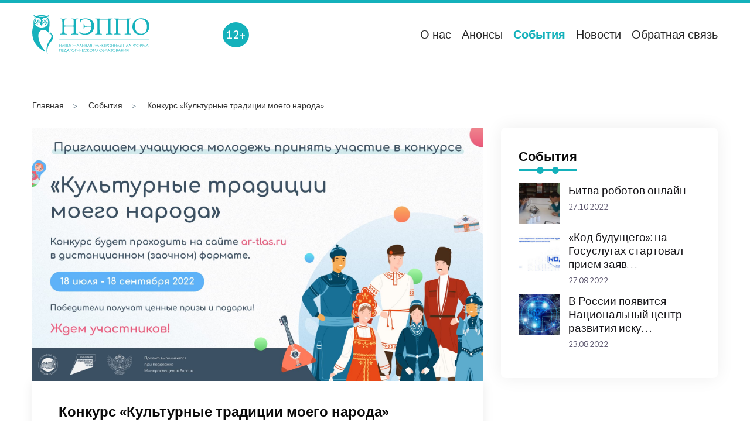

--- FILE ---
content_type: text/html; charset=UTF-8
request_url: https://neppo.ru/events/konkurs-kulturnye-tradiczii-moego-naroda/
body_size: 15171
content:
<!DOCTYPE html>
<html dir="ltr" lang="ru-RU"
	prefix="og: https://ogp.me/ns#" >

<head>
    <meta charset="UTF-8">
    <meta name="viewport" content="width=device-width, initial-scale=1">
    <link rel="shortcut icon" href="https://neppo.ru/wp-content/themes/neppo/img/icon/favicon.ico" type="image/x-icon">

    <meta name='robots' content='max-image-preview:large'/>
    <link rel='dns-prefetch' href='//fonts.googleapis.com'/>
    <link rel='dns-prefetch' href='//s.w.org'/>
    <link href="https://fonts.googleapis.com/css2?family=Montserrat&display=auto" rel="stylesheet">
    <title>Конкурс «Культурные традиции моего народа» - Национальная электронная платформа педагогического образования</title>

		<!-- All in One SEO 4.4.3 - aioseo.com -->
		<meta name="description" content="В рамках федерального проекта «Патриотическое воспитание граждан Российской Федерации» национального проекта «Образование» 18 июля 2022 г. стартует прием заявок на конкурс «Культурные традиции моего народа», который пройдет в дистанционном формате. Цель конкурса – популяризация традиционной культуры народов страны и формирование интереса к их традициям и культуре среди обучающихся общеобразовательных и профессиональных образовательных организаций. К участию" />
		<meta name="robots" content="max-image-preview:large" />
		<link rel="canonical" href="https://neppo.ru/events/konkurs-kulturnye-tradiczii-moego-naroda/" />
		<meta name="generator" content="All in One SEO (AIOSEO) 4.4.3" />
		<meta property="og:locale" content="ru_RU" />
		<meta property="og:site_name" content="Национальная электронная платформа педагогического образования - СМИ в области цифровизациии образования Российской Федерации" />
		<meta property="og:type" content="article" />
		<meta property="og:title" content="Конкурс «Культурные традиции моего народа» - Национальная электронная платформа педагогического образования" />
		<meta property="og:description" content="В рамках федерального проекта «Патриотическое воспитание граждан Российской Федерации» национального проекта «Образование» 18 июля 2022 г. стартует прием заявок на конкурс «Культурные традиции моего народа», который пройдет в дистанционном формате. Цель конкурса – популяризация традиционной культуры народов страны и формирование интереса к их традициям и культуре среди обучающихся общеобразовательных и профессиональных образовательных организаций. К участию" />
		<meta property="og:url" content="https://neppo.ru/events/konkurs-kulturnye-tradiczii-moego-naroda/" />
		<meta property="og:image" content="https://neppo.ru/wp-content/uploads/2022/04/logo.svg" />
		<meta property="og:image:secure_url" content="https://neppo.ru/wp-content/uploads/2022/04/logo.svg" />
		<meta property="article:published_time" content="2022-07-20T08:05:33+00:00" />
		<meta property="article:modified_time" content="2022-09-27T11:45:24+00:00" />
		<meta name="twitter:card" content="summary" />
		<meta name="twitter:title" content="Конкурс «Культурные традиции моего народа» - Национальная электронная платформа педагогического образования" />
		<meta name="twitter:description" content="В рамках федерального проекта «Патриотическое воспитание граждан Российской Федерации» национального проекта «Образование» 18 июля 2022 г. стартует прием заявок на конкурс «Культурные традиции моего народа», который пройдет в дистанционном формате. Цель конкурса – популяризация традиционной культуры народов страны и формирование интереса к их традициям и культуре среди обучающихся общеобразовательных и профессиональных образовательных организаций. К участию" />
		<meta name="twitter:image" content="https://neppo.ru/wp-content/uploads/2022/04/logo.svg" />
		<script type="application/ld+json" class="aioseo-schema">
			{"@context":"https:\/\/schema.org","@graph":[{"@type":"BreadcrumbList","@id":"https:\/\/neppo.ru\/events\/konkurs-kulturnye-tradiczii-moego-naroda\/#breadcrumblist","itemListElement":[{"@type":"ListItem","@id":"https:\/\/neppo.ru\/#listItem","position":1,"item":{"@type":"WebPage","@id":"https:\/\/neppo.ru\/","name":"\u0413\u043b\u0430\u0432\u043d\u0430\u044f","description":"\u0421\u041c\u0418 \u0432 \u043e\u0431\u043b\u0430\u0441\u0442\u0438 \u0446\u0438\u0444\u0440\u043e\u0432\u0438\u0437\u0430\u0446\u0438\u0438\u0438 \u043e\u0431\u0440\u0430\u0437\u043e\u0432\u0430\u043d\u0438\u044f \u0420\u043e\u0441\u0441\u0438\u0439\u0441\u043a\u043e\u0439 \u0424\u0435\u0434\u0435\u0440\u0430\u0446\u0438\u0438","url":"https:\/\/neppo.ru\/"},"nextItem":"https:\/\/neppo.ru\/events\/konkurs-kulturnye-tradiczii-moego-naroda\/#listItem"},{"@type":"ListItem","@id":"https:\/\/neppo.ru\/events\/konkurs-kulturnye-tradiczii-moego-naroda\/#listItem","position":2,"item":{"@type":"WebPage","@id":"https:\/\/neppo.ru\/events\/konkurs-kulturnye-tradiczii-moego-naroda\/","name":"\u041a\u043e\u043d\u043a\u0443\u0440\u0441 \u00ab\u041a\u0443\u043b\u044c\u0442\u0443\u0440\u043d\u044b\u0435 \u0442\u0440\u0430\u0434\u0438\u0446\u0438\u0438 \u043c\u043e\u0435\u0433\u043e \u043d\u0430\u0440\u043e\u0434\u0430\u00bb","description":"\u0412 \u0440\u0430\u043c\u043a\u0430\u0445 \u0444\u0435\u0434\u0435\u0440\u0430\u043b\u044c\u043d\u043e\u0433\u043e \u043f\u0440\u043e\u0435\u043a\u0442\u0430 \u00ab\u041f\u0430\u0442\u0440\u0438\u043e\u0442\u0438\u0447\u0435\u0441\u043a\u043e\u0435 \u0432\u043e\u0441\u043f\u0438\u0442\u0430\u043d\u0438\u0435 \u0433\u0440\u0430\u0436\u0434\u0430\u043d \u0420\u043e\u0441\u0441\u0438\u0439\u0441\u043a\u043e\u0439 \u0424\u0435\u0434\u0435\u0440\u0430\u0446\u0438\u0438\u00bb \u043d\u0430\u0446\u0438\u043e\u043d\u0430\u043b\u044c\u043d\u043e\u0433\u043e \u043f\u0440\u043e\u0435\u043a\u0442\u0430 \u00ab\u041e\u0431\u0440\u0430\u0437\u043e\u0432\u0430\u043d\u0438\u0435\u00bb 18 \u0438\u044e\u043b\u044f 2022 \u0433. \u0441\u0442\u0430\u0440\u0442\u0443\u0435\u0442 \u043f\u0440\u0438\u0435\u043c \u0437\u0430\u044f\u0432\u043e\u043a \u043d\u0430 \u043a\u043e\u043d\u043a\u0443\u0440\u0441 \u00ab\u041a\u0443\u043b\u044c\u0442\u0443\u0440\u043d\u044b\u0435 \u0442\u0440\u0430\u0434\u0438\u0446\u0438\u0438 \u043c\u043e\u0435\u0433\u043e \u043d\u0430\u0440\u043e\u0434\u0430\u00bb, \u043a\u043e\u0442\u043e\u0440\u044b\u0439 \u043f\u0440\u043e\u0439\u0434\u0435\u0442 \u0432 \u0434\u0438\u0441\u0442\u0430\u043d\u0446\u0438\u043e\u043d\u043d\u043e\u043c \u0444\u043e\u0440\u043c\u0430\u0442\u0435. \u0426\u0435\u043b\u044c \u043a\u043e\u043d\u043a\u0443\u0440\u0441\u0430 \u2013 \u043f\u043e\u043f\u0443\u043b\u044f\u0440\u0438\u0437\u0430\u0446\u0438\u044f \u0442\u0440\u0430\u0434\u0438\u0446\u0438\u043e\u043d\u043d\u043e\u0439 \u043a\u0443\u043b\u044c\u0442\u0443\u0440\u044b \u043d\u0430\u0440\u043e\u0434\u043e\u0432 \u0441\u0442\u0440\u0430\u043d\u044b \u0438 \u0444\u043e\u0440\u043c\u0438\u0440\u043e\u0432\u0430\u043d\u0438\u0435 \u0438\u043d\u0442\u0435\u0440\u0435\u0441\u0430 \u043a \u0438\u0445 \u0442\u0440\u0430\u0434\u0438\u0446\u0438\u044f\u043c \u0438 \u043a\u0443\u043b\u044c\u0442\u0443\u0440\u0435 \u0441\u0440\u0435\u0434\u0438 \u043e\u0431\u0443\u0447\u0430\u044e\u0449\u0438\u0445\u0441\u044f \u043e\u0431\u0449\u0435\u043e\u0431\u0440\u0430\u0437\u043e\u0432\u0430\u0442\u0435\u043b\u044c\u043d\u044b\u0445 \u0438 \u043f\u0440\u043e\u0444\u0435\u0441\u0441\u0438\u043e\u043d\u0430\u043b\u044c\u043d\u044b\u0445 \u043e\u0431\u0440\u0430\u0437\u043e\u0432\u0430\u0442\u0435\u043b\u044c\u043d\u044b\u0445 \u043e\u0440\u0433\u0430\u043d\u0438\u0437\u0430\u0446\u0438\u0439. \u041a \u0443\u0447\u0430\u0441\u0442\u0438\u044e","url":"https:\/\/neppo.ru\/events\/konkurs-kulturnye-tradiczii-moego-naroda\/"},"previousItem":"https:\/\/neppo.ru\/#listItem"}]},{"@type":"Organization","@id":"https:\/\/neppo.ru\/#organization","name":"Neppo","url":"https:\/\/neppo.ru\/","logo":{"@type":"ImageObject","url":"https:\/\/neppo.ru\/wp-content\/uploads\/2022\/04\/logo.svg","@id":"https:\/\/neppo.ru\/#organizationLogo","caption":"Neppo"},"image":{"@id":"https:\/\/neppo.ru\/#organizationLogo"}},{"@type":"Person","@id":"https:\/\/neppo.ru\/author\/admin\/#author","url":"https:\/\/neppo.ru\/author\/admin\/","name":"admin","image":{"@type":"ImageObject","@id":"https:\/\/neppo.ru\/events\/konkurs-kulturnye-tradiczii-moego-naroda\/#authorImage","url":"https:\/\/secure.gravatar.com\/avatar\/57446d903a07de5859b7a592017ae8e424606ccbd0a9001dc801a6343553ec50?s=96&d=mm&r=g","width":96,"height":96,"caption":"admin"}},{"@type":"WebPage","@id":"https:\/\/neppo.ru\/events\/konkurs-kulturnye-tradiczii-moego-naroda\/#webpage","url":"https:\/\/neppo.ru\/events\/konkurs-kulturnye-tradiczii-moego-naroda\/","name":"\u041a\u043e\u043d\u043a\u0443\u0440\u0441 \u00ab\u041a\u0443\u043b\u044c\u0442\u0443\u0440\u043d\u044b\u0435 \u0442\u0440\u0430\u0434\u0438\u0446\u0438\u0438 \u043c\u043e\u0435\u0433\u043e \u043d\u0430\u0440\u043e\u0434\u0430\u00bb - \u041d\u0430\u0446\u0438\u043e\u043d\u0430\u043b\u044c\u043d\u0430\u044f \u044d\u043b\u0435\u043a\u0442\u0440\u043e\u043d\u043d\u0430\u044f \u043f\u043b\u0430\u0442\u0444\u043e\u0440\u043c\u0430 \u043f\u0435\u0434\u0430\u0433\u043e\u0433\u0438\u0447\u0435\u0441\u043a\u043e\u0433\u043e \u043e\u0431\u0440\u0430\u0437\u043e\u0432\u0430\u043d\u0438\u044f","description":"\u0412 \u0440\u0430\u043c\u043a\u0430\u0445 \u0444\u0435\u0434\u0435\u0440\u0430\u043b\u044c\u043d\u043e\u0433\u043e \u043f\u0440\u043e\u0435\u043a\u0442\u0430 \u00ab\u041f\u0430\u0442\u0440\u0438\u043e\u0442\u0438\u0447\u0435\u0441\u043a\u043e\u0435 \u0432\u043e\u0441\u043f\u0438\u0442\u0430\u043d\u0438\u0435 \u0433\u0440\u0430\u0436\u0434\u0430\u043d \u0420\u043e\u0441\u0441\u0438\u0439\u0441\u043a\u043e\u0439 \u0424\u0435\u0434\u0435\u0440\u0430\u0446\u0438\u0438\u00bb \u043d\u0430\u0446\u0438\u043e\u043d\u0430\u043b\u044c\u043d\u043e\u0433\u043e \u043f\u0440\u043e\u0435\u043a\u0442\u0430 \u00ab\u041e\u0431\u0440\u0430\u0437\u043e\u0432\u0430\u043d\u0438\u0435\u00bb 18 \u0438\u044e\u043b\u044f 2022 \u0433. \u0441\u0442\u0430\u0440\u0442\u0443\u0435\u0442 \u043f\u0440\u0438\u0435\u043c \u0437\u0430\u044f\u0432\u043e\u043a \u043d\u0430 \u043a\u043e\u043d\u043a\u0443\u0440\u0441 \u00ab\u041a\u0443\u043b\u044c\u0442\u0443\u0440\u043d\u044b\u0435 \u0442\u0440\u0430\u0434\u0438\u0446\u0438\u0438 \u043c\u043e\u0435\u0433\u043e \u043d\u0430\u0440\u043e\u0434\u0430\u00bb, \u043a\u043e\u0442\u043e\u0440\u044b\u0439 \u043f\u0440\u043e\u0439\u0434\u0435\u0442 \u0432 \u0434\u0438\u0441\u0442\u0430\u043d\u0446\u0438\u043e\u043d\u043d\u043e\u043c \u0444\u043e\u0440\u043c\u0430\u0442\u0435. \u0426\u0435\u043b\u044c \u043a\u043e\u043d\u043a\u0443\u0440\u0441\u0430 \u2013 \u043f\u043e\u043f\u0443\u043b\u044f\u0440\u0438\u0437\u0430\u0446\u0438\u044f \u0442\u0440\u0430\u0434\u0438\u0446\u0438\u043e\u043d\u043d\u043e\u0439 \u043a\u0443\u043b\u044c\u0442\u0443\u0440\u044b \u043d\u0430\u0440\u043e\u0434\u043e\u0432 \u0441\u0442\u0440\u0430\u043d\u044b \u0438 \u0444\u043e\u0440\u043c\u0438\u0440\u043e\u0432\u0430\u043d\u0438\u0435 \u0438\u043d\u0442\u0435\u0440\u0435\u0441\u0430 \u043a \u0438\u0445 \u0442\u0440\u0430\u0434\u0438\u0446\u0438\u044f\u043c \u0438 \u043a\u0443\u043b\u044c\u0442\u0443\u0440\u0435 \u0441\u0440\u0435\u0434\u0438 \u043e\u0431\u0443\u0447\u0430\u044e\u0449\u0438\u0445\u0441\u044f \u043e\u0431\u0449\u0435\u043e\u0431\u0440\u0430\u0437\u043e\u0432\u0430\u0442\u0435\u043b\u044c\u043d\u044b\u0445 \u0438 \u043f\u0440\u043e\u0444\u0435\u0441\u0441\u0438\u043e\u043d\u0430\u043b\u044c\u043d\u044b\u0445 \u043e\u0431\u0440\u0430\u0437\u043e\u0432\u0430\u0442\u0435\u043b\u044c\u043d\u044b\u0445 \u043e\u0440\u0433\u0430\u043d\u0438\u0437\u0430\u0446\u0438\u0439. \u041a \u0443\u0447\u0430\u0441\u0442\u0438\u044e","inLanguage":"ru-RU","isPartOf":{"@id":"https:\/\/neppo.ru\/#website"},"breadcrumb":{"@id":"https:\/\/neppo.ru\/events\/konkurs-kulturnye-tradiczii-moego-naroda\/#breadcrumblist"},"author":{"@id":"https:\/\/neppo.ru\/author\/admin\/#author"},"creator":{"@id":"https:\/\/neppo.ru\/author\/admin\/#author"},"image":{"@type":"ImageObject","url":"https:\/\/neppo.ru\/wp-content\/uploads\/2022\/07\/h380-2.jpg","@id":"https:\/\/neppo.ru\/#mainImage","width":370,"height":315},"primaryImageOfPage":{"@id":"https:\/\/neppo.ru\/events\/konkurs-kulturnye-tradiczii-moego-naroda\/#mainImage"},"datePublished":"2022-07-20T08:05:33+03:00","dateModified":"2022-09-27T11:45:24+03:00"},{"@type":"WebSite","@id":"https:\/\/neppo.ru\/#website","url":"https:\/\/neppo.ru\/","name":"\u041d\u0430\u0446\u0438\u043e\u043d\u0430\u043b\u044c\u043d\u0430\u044f \u044d\u043b\u0435\u043a\u0442\u0440\u043e\u043d\u043d\u0430\u044f \u043f\u043b\u0430\u0442\u0444\u043e\u0440\u043c\u0430 \u043f\u0435\u0434\u0430\u0433\u043e\u0433\u0438\u0447\u0435\u0441\u043a\u043e\u0433\u043e \u043e\u0431\u0440\u0430\u0437\u043e\u0432\u0430\u043d\u0438\u044f","description":"\u0421\u041c\u0418 \u0432 \u043e\u0431\u043b\u0430\u0441\u0442\u0438 \u0446\u0438\u0444\u0440\u043e\u0432\u0438\u0437\u0430\u0446\u0438\u0438\u0438 \u043e\u0431\u0440\u0430\u0437\u043e\u0432\u0430\u043d\u0438\u044f \u0420\u043e\u0441\u0441\u0438\u0439\u0441\u043a\u043e\u0439 \u0424\u0435\u0434\u0435\u0440\u0430\u0446\u0438\u0438","inLanguage":"ru-RU","publisher":{"@id":"https:\/\/neppo.ru\/#organization"}}]}
		</script>
		<!-- All in One SEO -->

<link rel="alternate" type="application/rss+xml" title="Национальная электронная платформа педагогического образования &raquo; Лента комментариев к &laquo;Конкурс «Культурные традиции моего народа»&raquo;" href="https://neppo.ru/events/konkurs-kulturnye-tradiczii-moego-naroda/feed/" />
<link rel="alternate" title="oEmbed (JSON)" type="application/json+oembed" href="https://neppo.ru/wp-json/oembed/1.0/embed?url=https%3A%2F%2Fneppo.ru%2Fevents%2Fkonkurs-kulturnye-tradiczii-moego-naroda%2F" />
<link rel="alternate" title="oEmbed (XML)" type="text/xml+oembed" href="https://neppo.ru/wp-json/oembed/1.0/embed?url=https%3A%2F%2Fneppo.ru%2Fevents%2Fkonkurs-kulturnye-tradiczii-moego-naroda%2F&#038;format=xml" />
<style id='wp-img-auto-sizes-contain-inline-css' type='text/css'>
img:is([sizes=auto i],[sizes^="auto," i]){contain-intrinsic-size:3000px 1500px}
/*# sourceURL=wp-img-auto-sizes-contain-inline-css */
</style>
<style id='wp-emoji-styles-inline-css' type='text/css'>

	img.wp-smiley, img.emoji {
		display: inline !important;
		border: none !important;
		box-shadow: none !important;
		height: 1em !important;
		width: 1em !important;
		margin: 0 0.07em !important;
		vertical-align: -0.1em !important;
		background: none !important;
		padding: 0 !important;
	}
/*# sourceURL=wp-emoji-styles-inline-css */
</style>
<style id='wp-block-library-inline-css' type='text/css'>
:root{--wp-block-synced-color:#7a00df;--wp-block-synced-color--rgb:122,0,223;--wp-bound-block-color:var(--wp-block-synced-color);--wp-editor-canvas-background:#ddd;--wp-admin-theme-color:#007cba;--wp-admin-theme-color--rgb:0,124,186;--wp-admin-theme-color-darker-10:#006ba1;--wp-admin-theme-color-darker-10--rgb:0,107,160.5;--wp-admin-theme-color-darker-20:#005a87;--wp-admin-theme-color-darker-20--rgb:0,90,135;--wp-admin-border-width-focus:2px}@media (min-resolution:192dpi){:root{--wp-admin-border-width-focus:1.5px}}.wp-element-button{cursor:pointer}:root .has-very-light-gray-background-color{background-color:#eee}:root .has-very-dark-gray-background-color{background-color:#313131}:root .has-very-light-gray-color{color:#eee}:root .has-very-dark-gray-color{color:#313131}:root .has-vivid-green-cyan-to-vivid-cyan-blue-gradient-background{background:linear-gradient(135deg,#00d084,#0693e3)}:root .has-purple-crush-gradient-background{background:linear-gradient(135deg,#34e2e4,#4721fb 50%,#ab1dfe)}:root .has-hazy-dawn-gradient-background{background:linear-gradient(135deg,#faaca8,#dad0ec)}:root .has-subdued-olive-gradient-background{background:linear-gradient(135deg,#fafae1,#67a671)}:root .has-atomic-cream-gradient-background{background:linear-gradient(135deg,#fdd79a,#004a59)}:root .has-nightshade-gradient-background{background:linear-gradient(135deg,#330968,#31cdcf)}:root .has-midnight-gradient-background{background:linear-gradient(135deg,#020381,#2874fc)}:root{--wp--preset--font-size--normal:16px;--wp--preset--font-size--huge:42px}.has-regular-font-size{font-size:1em}.has-larger-font-size{font-size:2.625em}.has-normal-font-size{font-size:var(--wp--preset--font-size--normal)}.has-huge-font-size{font-size:var(--wp--preset--font-size--huge)}.has-text-align-center{text-align:center}.has-text-align-left{text-align:left}.has-text-align-right{text-align:right}.has-fit-text{white-space:nowrap!important}#end-resizable-editor-section{display:none}.aligncenter{clear:both}.items-justified-left{justify-content:flex-start}.items-justified-center{justify-content:center}.items-justified-right{justify-content:flex-end}.items-justified-space-between{justify-content:space-between}.screen-reader-text{border:0;clip-path:inset(50%);height:1px;margin:-1px;overflow:hidden;padding:0;position:absolute;width:1px;word-wrap:normal!important}.screen-reader-text:focus{background-color:#ddd;clip-path:none;color:#444;display:block;font-size:1em;height:auto;left:5px;line-height:normal;padding:15px 23px 14px;text-decoration:none;top:5px;width:auto;z-index:100000}html :where(.has-border-color){border-style:solid}html :where([style*=border-top-color]){border-top-style:solid}html :where([style*=border-right-color]){border-right-style:solid}html :where([style*=border-bottom-color]){border-bottom-style:solid}html :where([style*=border-left-color]){border-left-style:solid}html :where([style*=border-width]){border-style:solid}html :where([style*=border-top-width]){border-top-style:solid}html :where([style*=border-right-width]){border-right-style:solid}html :where([style*=border-bottom-width]){border-bottom-style:solid}html :where([style*=border-left-width]){border-left-style:solid}html :where(img[class*=wp-image-]){height:auto;max-width:100%}:where(figure){margin:0 0 1em}html :where(.is-position-sticky){--wp-admin--admin-bar--position-offset:var(--wp-admin--admin-bar--height,0px)}@media screen and (max-width:600px){html :where(.is-position-sticky){--wp-admin--admin-bar--position-offset:0px}}

/*# sourceURL=wp-block-library-inline-css */
</style><style id='global-styles-inline-css' type='text/css'>
:root{--wp--preset--aspect-ratio--square: 1;--wp--preset--aspect-ratio--4-3: 4/3;--wp--preset--aspect-ratio--3-4: 3/4;--wp--preset--aspect-ratio--3-2: 3/2;--wp--preset--aspect-ratio--2-3: 2/3;--wp--preset--aspect-ratio--16-9: 16/9;--wp--preset--aspect-ratio--9-16: 9/16;--wp--preset--color--black: #000000;--wp--preset--color--cyan-bluish-gray: #abb8c3;--wp--preset--color--white: #ffffff;--wp--preset--color--pale-pink: #f78da7;--wp--preset--color--vivid-red: #cf2e2e;--wp--preset--color--luminous-vivid-orange: #ff6900;--wp--preset--color--luminous-vivid-amber: #fcb900;--wp--preset--color--light-green-cyan: #7bdcb5;--wp--preset--color--vivid-green-cyan: #00d084;--wp--preset--color--pale-cyan-blue: #8ed1fc;--wp--preset--color--vivid-cyan-blue: #0693e3;--wp--preset--color--vivid-purple: #9b51e0;--wp--preset--gradient--vivid-cyan-blue-to-vivid-purple: linear-gradient(135deg,rgb(6,147,227) 0%,rgb(155,81,224) 100%);--wp--preset--gradient--light-green-cyan-to-vivid-green-cyan: linear-gradient(135deg,rgb(122,220,180) 0%,rgb(0,208,130) 100%);--wp--preset--gradient--luminous-vivid-amber-to-luminous-vivid-orange: linear-gradient(135deg,rgb(252,185,0) 0%,rgb(255,105,0) 100%);--wp--preset--gradient--luminous-vivid-orange-to-vivid-red: linear-gradient(135deg,rgb(255,105,0) 0%,rgb(207,46,46) 100%);--wp--preset--gradient--very-light-gray-to-cyan-bluish-gray: linear-gradient(135deg,rgb(238,238,238) 0%,rgb(169,184,195) 100%);--wp--preset--gradient--cool-to-warm-spectrum: linear-gradient(135deg,rgb(74,234,220) 0%,rgb(151,120,209) 20%,rgb(207,42,186) 40%,rgb(238,44,130) 60%,rgb(251,105,98) 80%,rgb(254,248,76) 100%);--wp--preset--gradient--blush-light-purple: linear-gradient(135deg,rgb(255,206,236) 0%,rgb(152,150,240) 100%);--wp--preset--gradient--blush-bordeaux: linear-gradient(135deg,rgb(254,205,165) 0%,rgb(254,45,45) 50%,rgb(107,0,62) 100%);--wp--preset--gradient--luminous-dusk: linear-gradient(135deg,rgb(255,203,112) 0%,rgb(199,81,192) 50%,rgb(65,88,208) 100%);--wp--preset--gradient--pale-ocean: linear-gradient(135deg,rgb(255,245,203) 0%,rgb(182,227,212) 50%,rgb(51,167,181) 100%);--wp--preset--gradient--electric-grass: linear-gradient(135deg,rgb(202,248,128) 0%,rgb(113,206,126) 100%);--wp--preset--gradient--midnight: linear-gradient(135deg,rgb(2,3,129) 0%,rgb(40,116,252) 100%);--wp--preset--font-size--small: 13px;--wp--preset--font-size--medium: 20px;--wp--preset--font-size--large: 36px;--wp--preset--font-size--x-large: 42px;--wp--preset--spacing--20: 0.44rem;--wp--preset--spacing--30: 0.67rem;--wp--preset--spacing--40: 1rem;--wp--preset--spacing--50: 1.5rem;--wp--preset--spacing--60: 2.25rem;--wp--preset--spacing--70: 3.38rem;--wp--preset--spacing--80: 5.06rem;--wp--preset--shadow--natural: 6px 6px 9px rgba(0, 0, 0, 0.2);--wp--preset--shadow--deep: 12px 12px 50px rgba(0, 0, 0, 0.4);--wp--preset--shadow--sharp: 6px 6px 0px rgba(0, 0, 0, 0.2);--wp--preset--shadow--outlined: 6px 6px 0px -3px rgb(255, 255, 255), 6px 6px rgb(0, 0, 0);--wp--preset--shadow--crisp: 6px 6px 0px rgb(0, 0, 0);}:where(.is-layout-flex){gap: 0.5em;}:where(.is-layout-grid){gap: 0.5em;}body .is-layout-flex{display: flex;}.is-layout-flex{flex-wrap: wrap;align-items: center;}.is-layout-flex > :is(*, div){margin: 0;}body .is-layout-grid{display: grid;}.is-layout-grid > :is(*, div){margin: 0;}:where(.wp-block-columns.is-layout-flex){gap: 2em;}:where(.wp-block-columns.is-layout-grid){gap: 2em;}:where(.wp-block-post-template.is-layout-flex){gap: 1.25em;}:where(.wp-block-post-template.is-layout-grid){gap: 1.25em;}.has-black-color{color: var(--wp--preset--color--black) !important;}.has-cyan-bluish-gray-color{color: var(--wp--preset--color--cyan-bluish-gray) !important;}.has-white-color{color: var(--wp--preset--color--white) !important;}.has-pale-pink-color{color: var(--wp--preset--color--pale-pink) !important;}.has-vivid-red-color{color: var(--wp--preset--color--vivid-red) !important;}.has-luminous-vivid-orange-color{color: var(--wp--preset--color--luminous-vivid-orange) !important;}.has-luminous-vivid-amber-color{color: var(--wp--preset--color--luminous-vivid-amber) !important;}.has-light-green-cyan-color{color: var(--wp--preset--color--light-green-cyan) !important;}.has-vivid-green-cyan-color{color: var(--wp--preset--color--vivid-green-cyan) !important;}.has-pale-cyan-blue-color{color: var(--wp--preset--color--pale-cyan-blue) !important;}.has-vivid-cyan-blue-color{color: var(--wp--preset--color--vivid-cyan-blue) !important;}.has-vivid-purple-color{color: var(--wp--preset--color--vivid-purple) !important;}.has-black-background-color{background-color: var(--wp--preset--color--black) !important;}.has-cyan-bluish-gray-background-color{background-color: var(--wp--preset--color--cyan-bluish-gray) !important;}.has-white-background-color{background-color: var(--wp--preset--color--white) !important;}.has-pale-pink-background-color{background-color: var(--wp--preset--color--pale-pink) !important;}.has-vivid-red-background-color{background-color: var(--wp--preset--color--vivid-red) !important;}.has-luminous-vivid-orange-background-color{background-color: var(--wp--preset--color--luminous-vivid-orange) !important;}.has-luminous-vivid-amber-background-color{background-color: var(--wp--preset--color--luminous-vivid-amber) !important;}.has-light-green-cyan-background-color{background-color: var(--wp--preset--color--light-green-cyan) !important;}.has-vivid-green-cyan-background-color{background-color: var(--wp--preset--color--vivid-green-cyan) !important;}.has-pale-cyan-blue-background-color{background-color: var(--wp--preset--color--pale-cyan-blue) !important;}.has-vivid-cyan-blue-background-color{background-color: var(--wp--preset--color--vivid-cyan-blue) !important;}.has-vivid-purple-background-color{background-color: var(--wp--preset--color--vivid-purple) !important;}.has-black-border-color{border-color: var(--wp--preset--color--black) !important;}.has-cyan-bluish-gray-border-color{border-color: var(--wp--preset--color--cyan-bluish-gray) !important;}.has-white-border-color{border-color: var(--wp--preset--color--white) !important;}.has-pale-pink-border-color{border-color: var(--wp--preset--color--pale-pink) !important;}.has-vivid-red-border-color{border-color: var(--wp--preset--color--vivid-red) !important;}.has-luminous-vivid-orange-border-color{border-color: var(--wp--preset--color--luminous-vivid-orange) !important;}.has-luminous-vivid-amber-border-color{border-color: var(--wp--preset--color--luminous-vivid-amber) !important;}.has-light-green-cyan-border-color{border-color: var(--wp--preset--color--light-green-cyan) !important;}.has-vivid-green-cyan-border-color{border-color: var(--wp--preset--color--vivid-green-cyan) !important;}.has-pale-cyan-blue-border-color{border-color: var(--wp--preset--color--pale-cyan-blue) !important;}.has-vivid-cyan-blue-border-color{border-color: var(--wp--preset--color--vivid-cyan-blue) !important;}.has-vivid-purple-border-color{border-color: var(--wp--preset--color--vivid-purple) !important;}.has-vivid-cyan-blue-to-vivid-purple-gradient-background{background: var(--wp--preset--gradient--vivid-cyan-blue-to-vivid-purple) !important;}.has-light-green-cyan-to-vivid-green-cyan-gradient-background{background: var(--wp--preset--gradient--light-green-cyan-to-vivid-green-cyan) !important;}.has-luminous-vivid-amber-to-luminous-vivid-orange-gradient-background{background: var(--wp--preset--gradient--luminous-vivid-amber-to-luminous-vivid-orange) !important;}.has-luminous-vivid-orange-to-vivid-red-gradient-background{background: var(--wp--preset--gradient--luminous-vivid-orange-to-vivid-red) !important;}.has-very-light-gray-to-cyan-bluish-gray-gradient-background{background: var(--wp--preset--gradient--very-light-gray-to-cyan-bluish-gray) !important;}.has-cool-to-warm-spectrum-gradient-background{background: var(--wp--preset--gradient--cool-to-warm-spectrum) !important;}.has-blush-light-purple-gradient-background{background: var(--wp--preset--gradient--blush-light-purple) !important;}.has-blush-bordeaux-gradient-background{background: var(--wp--preset--gradient--blush-bordeaux) !important;}.has-luminous-dusk-gradient-background{background: var(--wp--preset--gradient--luminous-dusk) !important;}.has-pale-ocean-gradient-background{background: var(--wp--preset--gradient--pale-ocean) !important;}.has-electric-grass-gradient-background{background: var(--wp--preset--gradient--electric-grass) !important;}.has-midnight-gradient-background{background: var(--wp--preset--gradient--midnight) !important;}.has-small-font-size{font-size: var(--wp--preset--font-size--small) !important;}.has-medium-font-size{font-size: var(--wp--preset--font-size--medium) !important;}.has-large-font-size{font-size: var(--wp--preset--font-size--large) !important;}.has-x-large-font-size{font-size: var(--wp--preset--font-size--x-large) !important;}
/*# sourceURL=global-styles-inline-css */
</style>

<style id='classic-theme-styles-inline-css' type='text/css'>
/*! This file is auto-generated */
.wp-block-button__link{color:#fff;background-color:#32373c;border-radius:9999px;box-shadow:none;text-decoration:none;padding:calc(.667em + 2px) calc(1.333em + 2px);font-size:1.125em}.wp-block-file__button{background:#32373c;color:#fff;text-decoration:none}
/*# sourceURL=/wp-includes/css/classic-themes.min.css */
</style>
<link rel='stylesheet' id='wp-block-paragraph-css' href='https://neppo.ru/wp-includes/blocks/paragraph/style.min.css?ver=6.9' type='text/css' media='all' />
<link rel="https://api.w.org/" href="https://neppo.ru/wp-json/" /><link rel="alternate" title="JSON" type="application/json" href="https://neppo.ru/wp-json/wp/v2/events/587" /><link rel="EditURI" type="application/rsd+xml" title="RSD" href="https://neppo.ru/xmlrpc.php?rsd" />
<meta name="generator" content="WordPress 6.9" />
<link rel='shortlink' href='https://neppo.ru/?p=587' />

    <!-- Yandex.Metrika counter -->
    <script type="text/javascript">
        (function (m, e, t, r, i, k, a) {
            m[i] = m[i] || function () {
                (m[i].a = m[i].a || []).push(arguments)
            };
            m[i].l = 1 * new Date();
            k = e.createElement(t), a = e.getElementsByTagName(t)[0], k.async = 1, k.src = r, a.parentNode.insertBefore(k, a)
        })
        (window, document, "script", "https://mc.yandex.ru/metrika/tag.js", "ym");

        ym(52060932, "init", {
            clickmap: true,
            trackLinks: true,
            accurateTrackBounce: true
        });
    </script>
    <noscript>
        <div><img src="https://mc.yandex.ru/watch/52060932" style="position:absolute; left:-9999px;" alt=""/></div>
    </noscript>
    <!-- /Yandex.Metrika counter -->

    <link rel='stylesheet' id='wp-block-library-css'
          href='https://neppo.ru/wp-content/themes/neppo/css/style.min.css?ver=5.8.3' type='text/css' media='all'/>
    <link rel='stylesheet' id='extendify-sdk-utility-classes-css'
          href='https://neppo.ru/wp-content/themes/neppo/css/extendify-utilities.css?ver=13.4'
          type='text/css' media='all'/>
    <link rel='stylesheet' id='contact-form-7-css'
          href='https://neppo.ru/wp-content/themes/neppo/css/styles.css?ver=5.5.3' type='text/css' media='all'/>
    <link rel='stylesheet' id='bootstrap-css'
          href='https://neppo.ru/wp-content/themes/neppo/css/bootstrap.min.css?ver=5.8.3' type='text/css' media='all'/>
    <link rel='stylesheet'
          href='https://fonts.googleapis.com/css?family=Livvic%3A100%2C200%2C300%2C400%2C500%2C600%2C700%2C900%7CLivvic%3A100%2C200%2C300%2C400%2C500%2C600%2C700%2C900&#038;subset=latin%2Clatin-ext&#038;ver=5.8.3'
          type='text/css' media='all'/>
    <link rel='stylesheet' id='venobox-css' href='https://neppo.ru/wp-content/themes/neppo/css/venobox.css?ver=5.8.3'
          type='text/css' media='all'/>
    <link rel='stylesheet' id='swipercss-css'
          href='https://neppo.ru/wp-content/themes/neppo/css/txbd-swiper-bundle.min.css?ver=5.8.3' type='text/css'
          media='all'/>
    <link rel='stylesheet' href='https://neppo.ru/wp-content/themes/neppo/css/plugin_theme_css.css?ver=5.8.3'
          type='text/css'
          media='all'/>
    <link rel='stylesheet' href='https://neppo.ru/wp-content/themes/neppo/css/style.css?ver=5.8.3' type='text/css'
          media='all'/>
    <link rel='stylesheet' href='https://neppo.ru/wp-content/themes/neppo/css/style2.css?ver=5.8.3' type='text/css'
          media='all'/>
    <link rel='stylesheet' href='https://neppo.ru/wp-content/themes/neppo/css/responsive.css?ver=5.8.3' type='text/css'
          media='all'/>
    <link rel='stylesheet' id='elementor-icons-css'
          href='https://neppo.ru/wp-content/themes/neppo/css/elementor-icons.min.css?ver=5.13.0' type='text/css'
          media='all'/>
    <link rel='stylesheet' id='elementor-frontend-css'
          href='https://neppo.ru/wp-content/themes/neppo/css/frontend.min.css?ver=3.5.3' type='text/css'
          media='all'/>
    <link rel='stylesheet' id='elementor-post-19267-css'
          href='https://neppo.ru/wp-content/themes/neppo/css/post-19267.css?ver=1641143488' type='text/css'
          media='all'/>
    <link rel='stylesheet' id='font-awesome-5-all-css'
          href='https://neppo.ru/wp-content/themes/neppo/css/all.min.css?ver=3.5.3' type='text/css' media='all'/>
    <link rel='stylesheet' id='font-awesome-4-shim-css'
          href='https://neppo.ru/wp-content/themes/neppo/css/v4-shims.min.css?ver=3.5.3' type='text/css'
          media='all'/>
    <link rel='stylesheet' id='elementor-post-19010-css'
          href='https://neppo.ru/wp-content/themes/neppo/css/post-19010.css?ver=1641143489' type='text/css'
          media='all'/>
    <style type='text/css'>

        .footer-logo {
            width: 100%;
        }

        .logo a {
            margin-top: 20px
        }

        .mean-container .mean-bar::before {
            content: '';
            background-image: url('https://neppo.ru/wp-content/themes/neppo/img/logo_white.png');
            width: 200px;
            height: 50px;
            background-position: 0 0;
            background-size: contain;
            background-repeat: no-repeat;
            position: absolute;
            top: 5px;
        }

        .mean-container .mean-bar::after {

        }

        a.dtbtn {
        }

        a.dtbtn:hover {
        }
    </style>
    <link rel='stylesheet' id='google-fonts-1-css'
          href='https://fonts.googleapis.com/css?family=Roboto%3A100%2C100italic%2C200%2C200italic%2C300%2C300italic%2C400%2C400italic%2C500%2C500italic%2C600%2C600italic%2C700%2C700italic%2C800%2C800italic%2C900%2C900italic%7CRoboto+Slab%3A100%2C100italic%2C200%2C200italic%2C300%2C300italic%2C400%2C400italic%2C500%2C500italic%2C600%2C600italic%2C700%2C700italic%2C800%2C800italic%2C900%2C900italic&#038;display=auto&#038;ver=5.8.3'
          type='text/css' media='all'/>
    <link rel='stylesheet' id='elementor-icons-flaticons-fonts-css'
          href='https://neppo.ru/wp-content/themes/neppo/css/flaticon.css?ver=1.0.0' type='text/css'
          media='all'/>
    <link rel='stylesheet' id='elementor-icons-aprova-fonts-css'
          href='https://neppo.ru/wp-content/themes/neppo/css/aprova-icon.css?ver=1.0.0' type='text/css'
          media='all'/>
    <link rel='stylesheet' id='elementor-icons-shared-0-css'
          href='https://pro.fontawesome.com/releases/v5.10.0/css/all.css' type='text/css' media='all'/>


    <link rel='stylesheet' id='elementor-icons-fa-solid-css'
          href='https://neppo.ru/wp-content/themes/neppo/css/solid.min.css?ver=5.15.3' type='text/css'
          media='all'/>
    <link rel='stylesheet' id='elementor-icons-fa-brands-css'
          href='https://neppo.ru/wp-content/themes/neppo/css/brands.min.css?ver=5.15.3' type='text/css'
          media='all'/>
    <script type='text/javascript' src='https://neppo.ru/wp-content/themes/neppo/js/jquery.min.js?ver=3.6.0'
            id='jquery-core-js'></script>
    <script type='text/javascript' src='https://neppo.ru/wp-content/themes/neppo/js/jquery-migrate.min.js?ver=3.3.2'
            id='jquery-migrate-js'></script>
    <script type='text/javascript' src='https://neppo.ru/wp-content/themes/neppo/js/v4-shims.min.js?ver=3.5.3'
            id='font-awesome-4-shim-js'></script>
    <style id="kurigram_opt-dynamic-css" title="dynamic-css" class="redux-options-output">
        body,
        p {
            font-display: swap;
        }

        h1,
        h2,
        h3,
        h4,
        h5,
        h6 {
            font-display: swap;
        }

        h1 {
            font-display: swap;
        }

        h2 {
            font-display: swap;
        }

        h3 {
            font-display: swap;
        }

        h4 {
            font-display: swap;
        }

        h5 {
            font-display: swap;
        }

        h6 {
            font-display: swap;
        }

        .creative_header_icon i {
            color: #14b1bb;
        }

        .creative_header_address_text > h3 {
            color: #0a0a0a;
            font-display: swap;
        }

        .creative_header_address_text > p,
        .creative_header_address_text > p > a,
        .top_crmenu_l li a,
        .cr_top_addess p span,
        .cr_top_addess p a {
            color: #0a0a0a;
            font-display: swap;
        }

        .em_creative_header,
        .top_crt_style {
            background-color: #f9f9f9;
        }

        .kurigram_menu > ul > li > a,
        .heading_style_2 .kurigram_menu > ul > li > a,
        .heading_style_3 .kurigram_menu > ul > li > a,
        .heading_style_4 .kurigram_menu > ul > li > a,
        .witr_search_wh .em-header-quearys .em-quearys-menu i,
        .right_sideber_menu i,
        .main_menu_header_icon i,
        .main_menu_header_address_text h3,
        .main_menu_header_address_text h4 a,
        .heading_style_5 .kurigram_menu > ul > li > a {
            font-display: swap;
        }

        .kurigram_nav_area.prefix,
        .hbg2 {
            background-color: rgba(0, 0, 0, 0.7);
        }

        .kurigram_menu ul .sub-menu li a {
            font-display: swap;
        }


        .witrfm_area {
            background-position: center center;
            /* background-image: url('


        https://neppo.ru/wp-content/themes/neppo   /uploads/2021/07/slider3.jpg'); */
            background-size: cover;
        }

        .witrfm_area:before {
            background-color: rgba(0, 0, 0, 0.7);
        }

        .footer-middle .widget h2 {
            color: #ffffff;
        }

        .footer-middle .widget ul li,
        .footer-middle .widget ul li a,
        .footer-middle .widget ul li::before,
        .footer-middle .tagcloud a,
        .footer-middle caption,
        .footer-middle table,
        .footer-middle table td a,
        .footer-middle cite,
        .footer-middle .rssSummary,
        .footer-middle span.rss-date,
        .footer-middle span.comment-author-link,
        .footer-middle .textwidget p,
        .footer-middle .widget .screen-reader-text,
        mc4wp-form-fields p,
        .mc4wp-form-fields,
        .footer-m-address p,
        .footer-m-address,
        .footer-widget.address,
        .footer-widget.address p,
        .mc4wp-form-fields p,
        .kurigram-description-area p,
        .kurigram-description-area .phone a,
        .kurigram-description-area .social-icons a,
        .recent-review-content h3,
        .recent-review-content h3 a,
        .recent-review-content p,
        .footer-middle .kurigram-description-area p,
        .footer-middle .recent-post-text h4 a,
        .footer-middle .recent-post-text .rcomment,
        .witr_sub_table span {
            color: #ffffff;
        }

        .copy-right-text p,
        .footer-menu ul li a {
            color: #ffffff;
        }

        .shortcode_content h2 {
            font-display: swap;
        }

        .shortcode_content p {
            font-display: swap;
        }
    </style>
</head>

<body
        class="home page-template page-template-template-home page-template-template-home-php page page-id-19010 elementor-default elementor-kit-19267 elementor-page elementor-page-19010">
<div class="wrapper">
    <div class="em40_header_area_main     ">
        <div class="kurigram-header-top   ">

        </div>
        <div class="tx_top2_relative">
            <div class="">
                <div class="mobile_logo_area hidden-md hidden-lg">
                    <div class="container">
                        <div class="row">
                            <div class="col-sm-12">
                                <div class="mobile_menu_logo text-center">
                                    <a                                         href="/"
                                     >
                                        <img style="width: 200px;"
                                             src="https://neppo.ru/wp-content/themes/neppo/img/logo_accent.png"
                                             alt="Neppo"/>
                                    </a>
                                </div>
                            </div>
                        </div>
                    </div>
                </div>
                <div class="tx_relative_m">
                    <div class="">
                        <div class="mainmenu_width_tx  ">
                            <div class="kurigram-main-menu one_page hidden-xs hidden-sm witr_search_wh  witr_h_h20">
                                <div class="kurigram_nav_area scroll_fixed">
                                    <div class="container">
                                        <div class="row logo-left">
                                            <div class="col-md-4 col-sm-3 col-xs-4 d-flex align-items-center justify-content-between ">
                                                <div class="logo">
                                                    <a                                                         href="/"
                                                                                                                class="main_sticky_main_l" style="margin-top: 0;">
                                                        <img src="https://neppo.ru/wp-content/themes/neppo/img/logo_accent.svg"
                                                             alt="Neppo"/>
                                                    </a>
                                                    <a                                                         href="/"
                                                     class="main_sticky_l">
                                                        <img src="https://neppo.ru/wp-content/themes/neppo/img/logo_white.svg"
                                                             alt="Neppo"/>
                                                    </a>
                                                </div>
                                                <p style="border-radius: 50%; background: #14B1BB; padding: 10px 6px; font-weight: 500; color: white; margin: 0; margin-left: 10px; line-height: 1.25">
                                                    12+</p>
                                            </div>
                                            <div class="col-md-8 col-sm-9 col-xs-8">
                                                <div class="tx_mmenu_together">
                                                    <nav class="kurigram_menu nologo_menu13">
                                                        <ul id="menu-main-menu" class="sub-menu">

                                                            <li id="menu-item-14965"
                                                                class="menu-item menu-item-type-custom menu-item-object-custom menu-item-14965">
                                                                <a href="/#about">О нас</a>

                                                            </li>
                                                            <li id="menu-item-959"
                                                                class="menu-item menu-item-type-custom menu-item-object-custom  menu-item-959 ">
                                                                <a href="/announcements">Анонсы</a>
                                                            </li>
                                                            <li id="menu-item-959"
                                                                class="menu-item menu-item-type-custom menu-item-object-custom  menu-item-959 active">
                                                                <a href="/events">События</a>

                                                            </li>
                                                            <li id="menu-item-14967"
                                                                class="menu-item menu-item-type-custom menu-item-object-custom  menu-item-14967 ">
                                                                <a href="/news">Новости</a>

                                                            </li>
                                                            <li id="menu-item-3160"
                                                                class="menu-item menu-item-type-post_type menu-item-object-page menu-item-3160 ">
                                                                <a href="/contacts">Обратная
                                                                    связь</a></li>
                                                        </ul>
                                                    </nav>

                                                </div>
                                            </div>
                                        </div>
                                    </div>
                                </div>
                            </div>
                        </div>
                    </div>
                </div>
            </div>
        </div>
        <div class="home-2 mbm hidden-md hidden-lg  header_area main-menu-area" style="position:relative;">
            <div class="menu_area mobile-menu ">
                <p style="
                display: inline-block;
                border-radius: 50%;
            background: #fff;
            padding: 10px 6px;
            font-weight: 500;
            color: #14B1BB;
            line-height: 1.25;
            position: absolute;
            z-index: 9999999;
            top: 5px;
            left: 200px;">12+</p>

                <nav>
                    <ul id="menu-main-menu-1" class="main-menu clearfix">
                                                    <li class="menu-item menu-item-type-custom menu-item-object-custom  menu-item-14965">
                                <a href="/#about">О нас</a>

                            </li>
                            <li class="menu-item menu-item-type-custom menu-item-object-custom  menu-item-959">
                                <a href="/#events">События</a>

                            </li>
                            <li class="menu-item menu-item-type-custom menu-item-object-custom  menu-item-14967">
                                <a href="/news">Новости</a>

                            </li>
                            <li class="menu-item menu-item-type-post_type menu-item-object-page menu-item-3160"><a
                                        href="/contacts">Обратная связь</a></li>
                        
                                            </ul>
                </nav>
            </div>
        </div>
    </div>


<div class="kurigram-blog-area kurigram-blog-single em-single-page-comment single-blog-details">
    <div class="breadcrumbs">
        <div class="container">
            <ul class="breadcrumbs__list">
                <li class="breadcrumbs__item">
                    <a href="https://neppo.ru" class="breadcrumbs__link">Главная</a>
                </li>
                <li class="breadcrumbs__item">
                                            <a href="/events" class="breadcrumbs__link">События</a>
                                    </li>
                <li class="breadcrumbs__item">

                        <div  class="breadcrumbs__link">Конкурс «Культурные традиции моего народа»</div>
                </li>
            </ul>
        </div>
    </div>
    <div class="container">
        <div class="row">
            <div class="col-md-8  col-sm-7 col-xs-12 blog-lr">
                <div class="kurigram-single-blog-details">
                    <div class="kurigram-single-blog--thumb">
                                                    <img src="https://neppo.ru/wp-content/uploads/2022/07/dlya-anonsa.jpg" alt="">
                                            </div>
                    <div class="kurigram-single-blog-details-inner">
                        <div class="kurigram-single-blog-title">
                            <h2>Конкурс «Культурные традиции моего народа»</h2>
                        </div>
                        <div class="kurigram-blog-meta">
                            <div class="kurigram-blog-meta-left">
                                <span><i class="fas fa-calendar-alt"></i>20.07.2022</span>

                            </div>
                        </div>
                        <div class="kurigram-single-blog-content">
                            <div class="single-blog-content">
                                
<p>В рамках федерального проекта «Патриотическое воспитание граждан Российской Федерации» национального проекта «Образование» 18 июля 2022 г. стартует прием заявок на конкурс «Культурные традиции моего народа», который пройдет в дистанционном формате.</p>



<p>Цель конкурса – популяризация традиционной культуры народов страны и формирование интереса к их традициям и культуре среди обучающихся общеобразовательных и профессиональных образовательных организаций.</p>



<p>К участию в конкурсе приглашаются школьники и учащаяся молодежь в возрасте от 7 до 18 лет. Заявку на конкурс можно подать коллективно и в индивидуальном порядке.&nbsp;</p>



<p>На конкурс принимаются объекты, отражающие самобытность народа или народности, проживающей на территории Российской Федерации, представленные в виде фотографий или видеофайлов с текстовыми описаниями к ним. В качестве объектов могут выступать изделия народных ремесел, легенды, басни, сказки, былины, мелодии, песни, а также рисунки и картины.</p>



<p>Принять участие в конкурсе можно в рамках двух номинаций:</p>



<p>1) «Сквозь года» — принимаются конкурсные работы, содержащие объекты культурного наследия народа.</p>



<p>2) «Сохраняя традиции» — принимаются конкурсные работы, содержащие объекты, которые предлагают современную интерпретацию традиций и культурных особенностей народа.</p>



<p>Конкурс будет проводиться в следующие сроки:</p>



<p>1) Размещение работ участников конкурса с 18 июля по 18 сентября 2022 года.</p>



<p>2) Оценка работ жюри конкурса с 18 июля по 20 сентября 2022 года.</p>



<p>3) Оценка работ методом открытого голосования с 18 июля по 21 сентября 2022 года.</p>



<p>4) Подведение итогов конкурса и определение победителей с 26 сентября 2022 года.</p>



<p>5) Награждение победителей 30 сентября 2022 года.</p>



<p>16 победителей-призеров и 16 лауреатов получат дипломы и призы, а все участники – сертификаты. Кроме того, конкурсные работы победителей и лауреатов будут включены в AR-тлас «Культурный код народов России», который будет использоваться в деятельности образовательных организаций по всей стране.</p>



<p class="wp-block-tag-cloud">Принять участие или ознакомиться с Положением о конкурсе можно по ссылке &nbsp;<a href="https://ar-tlas.ru/contest">https://ar-tlas.ru/contest</a>.</p>
                                <div style="height:40px" aria-hidden="true" class="wp-block-spacer"></div>
                            </div>
                        </div>

                    </div>
                </div>

            </div>
            <div class="col-lg-4 col-md-6  col-sm-12 col-xs-12  sidebar-right content-widget pdsr">
                <div class="blog-left-side widget">


                                            <div id="em_recent_post_widget-5" class="widget widget_recent_data">
                            <div class="single-widget-item">
                                <h2 class="widget-title">События</h2>
                                <div class="">
                                        
                                <div class="recent-post-item">
                                    <div class="recent-post-image">
                                        <a href="https://neppo.ru/events/bitva-robotov-onlajn/">

                                            <img width="70" height="70" src="https://neppo.ru/wp-content/uploads/2022/10/02_01-150x150.jpg" class="attachment-kurigram_recent_image size-kurigram_recent_image wp-post-image wp-post-image" alt="" decoding="async" />                                        </a>

                                    </div>
                                    <div class="recent-post-text">
                                        <h4><a href="https://neppo.ru/events/bitva-robotov-onlajn/">
                                                Битва роботов онлайн                                            </a></h4>
                                        <span class="rcomment">27.10.2022</span>
                                    </div>
                                </div>

                                    
                                <div class="recent-post-item">
                                    <div class="recent-post-image">
                                        <a href="https://neppo.ru/events/kod-budushhego-na-gosuslugah-startoval-priem-zayavok-na-kursy-programmirovaniya-dlya-shkolnikov/">

                                            <img width="70" height="70" src="https://neppo.ru/wp-content/uploads/2022/09/imgonline-com-ua-resize-zaanakmukshgs-150x150.jpg" class="attachment-kurigram_recent_image size-kurigram_recent_image wp-post-image wp-post-image" alt="" decoding="async" />                                        </a>

                                    </div>
                                    <div class="recent-post-text">
                                        <h4><a href="https://neppo.ru/events/kod-budushhego-na-gosuslugah-startoval-priem-zayavok-na-kursy-programmirovaniya-dlya-shkolnikov/">
                                                «Код будущего»: на Госуслугах стартовал прием заяв. . .                                            </a></h4>
                                        <span class="rcomment">27.09.2022</span>
                                    </div>
                                </div>

                                    
                                <div class="recent-post-item">
                                    <div class="recent-post-image">
                                        <a href="https://neppo.ru/events/v-rossii-poyavitsya-naczionalnyj-czentr-razvitiya-iskusstvennogo-intellekta/">

                                            <img width="70" height="70" src="https://neppo.ru/wp-content/uploads/2022/08/imgonline-com-ua-resize-cfmscxxbkz9hy-150x150.jpg" class="attachment-kurigram_recent_image size-kurigram_recent_image wp-post-image wp-post-image" alt="" decoding="async" />                                        </a>

                                    </div>
                                    <div class="recent-post-text">
                                        <h4><a href="https://neppo.ru/events/v-rossii-poyavitsya-naczionalnyj-czentr-razvitiya-iskusstvennogo-intellekta/">
                                                В России появится Национальный центр развития иску. . .                                            </a></h4>
                                        <span class="rcomment">23.08.2022</span>
                                    </div>
                                </div>

                                                                </div>
                            </div>
                        </div>
                    
                </div>
            </div>
        </div>
    </div>
</div>

<div class="witrfm_area">
    <div class="footer-middle">
        <div class="container">
            <div class="row justify-content-sm-between">
                <div class="col-sm-12 col-md-6  col-lg-3 ">
                    <div id="kurigram_description_widget-2" class="widget widget_kurigram_description_widget">
                        <div class="kurigram-description-area">
                            <a  href="/" >
                                <img src="https://neppo.ru/wp-content/themes/neppo/img/logo_footer.svg" alt="Footer logo"
                                     class="footer-logo">
                            </a>

                        </div>
                    </div>
                </div>

                <div class="col-sm-12 col-md-6 col-lg-4 last">
                    <div id="mc4wp_form_widget-2" class="widget widget_mc4wp_form_widget">
                        <div id="kurigram_description_widget-2" class="widget widget_kurigram_description_widget">
                            <div class="kurigram-description-area">
                                <p class="fz18">
                                    Сетевое издание «Национальная электронная платформа педагогического образования».
                                    Свидетельство о регистрации СМИ №ФС77-83036 зарегистрировано Роскомнадзором 31 марта
                                    2022 года.
                                </p>
                                <p class="fz18">
                                    Главный редактор: Капитонов Г.Н.,
                                </p>
                                <p class="fz18">Тел: +7 916 033 0349</p>
                                <p class="fz18">
                                    E-mail: mail@neppo.ru
                                </p>
                                <p style="">
<!--                                    display: inline-block;border-radius: 50%; background: #14B1BB; padding: 10px 6px; font-weight: 500; color: white; margin: 0; margin-left: 10px; line-height: 1.25-->
                                    Возрастная категория: 12+</p>
                                <p class="fz18" style="padding-top: 30px;"><a style="color: #fff;"
                                                                              href="https://neppo.ru/wp-content/themes/neppo/Policy_25.02.25.pdf"
                                                                              target="_blank">Политика обработки
                                        персональных данных</a></p>
                                <p class="fz18"><a style="color: #fff;"
                                                   href="https://neppo.ru/wp-content/themes/neppo/agreement_25.02.25.pdf"
                                                   target="_blank">Согласие на обработку персональных данных</a></p>


                            </div>
                        </div>

                    </div>
                </div>
            </div>
        </div>
    </div>
    <div class="footer-bottom">
        <div class="container">
            <div class="row footer-bottom-line">
                <div class="col-lg-6 col-md-6  col-sm-12">
                    <div class="copy-right-text">
                        <p>
                            2026 © Все права защищены
                        </p>
                    </div>
                </div>
                <div class="col-lg-6 col-md-6  col-sm-12">
                    <div class="footer-menu">
                        <ul id="menu-footer-menu" class="text-right">
                            <li id="menu-item-20064"
                                class="menu-item menu-item-type-post_type menu-item-object-page menu-item-home current-menu-item page_item page-item-19010 current_page_item menu-item-20064">
                                <a href="/#about" aria-current="page">О нас</a></li>
                            <li id="menu-item-19177"
                                class="menu-item menu-item-type-post_type menu-item-object-page menu-item-19177"><a
                                        href="/announcements">Анонсы</a></li>
                            <li id="menu-item-19177"
                                class="menu-item menu-item-type-post_type menu-item-object-page menu-item-19177"><a
                                        href="/events">События</a></li>
                            <li id="menu-item-19177"
                                class="menu-item menu-item-type-post_type menu-item-object-page menu-item-19177"><a
                                        href="/news">Новости</a></li>
                            <li id="menu-item-19177"
                                class="menu-item menu-item-type-post_type menu-item-object-page menu-item-19177"><a
                                        href="/contacts">Обратная связь</a></li>
                        </ul>
                    </div>
                </div>
            </div>
        </div>
    </div>
</div>
</div>
<script>
    (function () {
        function maybePrefixUrlField() {
            if (this.value.trim() !== '' && this.value.indexOf('http') !== 0) {
                this.value = "http://" + this.value;
            }
        }

        var urlFields = document.querySelectorAll('.mc4wp-form input[type="url"]');
        if (urlFields) {
            for (var j = 0; j < urlFields.length; j++) {
                urlFields[j].addEventListener('blur', maybePrefixUrlField);
            }
        }
    })();
</script>
<script type='text/javascript' src='https://neppo.ru/wp-content/themes/neppo/js/regenerator-runtime.min.js?ver=0.13.7'
        id='regenerator-runtime-js'></script>
<script type='text/javascript' src='https://neppo.ru/wp-content/themes/neppo/js/wp-polyfill.min.js?ver=3.15.0'
        id='wp-polyfill-js'></script>
<script type='text/javascript' src='https://neppo.ru/wp-content/themes/neppo/js/modernizr.custom.79639.js?ver=3.2.4'
        id='modernizrs-js'></script>
<script type='text/javascript' src='https://neppo.ru/wp-content/themes/neppo/js/modernizr-2.8.3.min.js?ver=2.8.3'
        id='modernizr-js'></script>
<script type='text/javascript' src='https://neppo.ru/wp-content/themes/neppo/js/bootstrap.min.js?ver=3.3.5'
        id='bootstrap-js'></script>
<script type='text/javascript' src='https://neppo.ru/wp-content/themes/neppo/js/imagesloaded.min.js?ver=4.1.4'
        id='imagesloaded-js'></script>
<script type='text/javascript' src='https://neppo.ru/wp-content/themes/neppo/js/isotope.pkgd.min.js?ver=1.0.0'
        id='isotope-js'></script>
<script type='text/javascript' src='https://neppo.ru/wp-content/themes/neppo/js/owl.carousel.min.js?ver=5.8.3'
        id='owl-carousel-js'></script>
<script type='text/javascript' src='https://neppo.ru/wp-content/themes/neppo/js/jquery.nivo.slider.pack.js?ver=3.2.4'
        id='nivo-slider-js'></script>
<script type='text/javascript' src='https://neppo.ru/wp-content/themes/neppo/js/slick.min.js?ver=3.2.4'
        id='slick-js'></script>
<script type='text/javascript' src='https://neppo.ru/wp-content/themes/neppo/js/venobox.min.js?ver=3.2.4'
        id='venobox-js'></script>
<script type='text/javascript' src='https://neppo.ru/wp-content/themes/neppo/js/jquery.appear.js?ver=3.2.4'
        id='jquery-appear-js'></script>
<script type='text/javascript' src='https://neppo.ru/wp-content/themes/neppo/js/jquery.knob.js?ver=3.2.4'
        id='jquery-knob-js'></script>
<script type='text/javascript' src='https://neppo.ru/wp-content/themes/neppo/js/BeerSlider.js?ver=3.2.4'
        id='BeerSlider-js'></script>
<script type='text/javascript' src='https://neppo.ru/wp-content/themes/neppo/js/txbd-swiper-bundle.min.js?ver=3.2.4'
        id='swiperjs-js'></script>
<script type='text/javascript' src='https://neppo.ru/wp-content/themes/neppo/js/theme-pluginjs.js?ver=3.2.4'
        id='theme-plugin-js'></script>
<script type='text/javascript' src='https://neppo.ru/wp-content/themes/neppo/js/navigation.js?ver=20151215'
        id='kurigram-navigation-js'></script>
<script type='text/javascript' src='https://neppo.ru/wp-content/themes/neppo/js/skip-link-focus-fix.js?ver=20151215'
        id='kurigram-skip-link-focus-fix-js'></script>
<script type='text/javascript' src='https://neppo.ru/wp-content/themes/neppo/js/theme.js?ver=3.2.4'
        id='kurigram-theme-js'></script>
<script type='text/javascript' src='https://neppo.ru/wp-content/themes/neppo/js/wp-embed.min.js?ver=5.8.3'
        id='wp-embed-js'></script>
<script type='text/javascript' defer src='https://neppo.ru/wp-content/themes/neppo/js/forms.js?ver=4.8.6'
        id='mc4wp-forms-api-js'></script>
<script type='text/javascript' src='https://neppo.ru/wp-content/themes/neppo/js/webpack.runtime.min.js?ver=3.5.3'
        id='elementor-webpack-runtime-js'></script>
<!--<script type='text/javascript' src='--><!--/js/frontend-modules.min.js?ver=3.5.3'-->
<!--        id='elementor-frontend-modules-js'></script>-->
<script type='text/javascript' src='https://neppo.ru/wp-content/themes/neppo/js/waypoints.min.js?ver=4.0.2'
        id='elementor-waypoints-js'></script>
<script type='text/javascript' src='https://neppo.ru/wp-content/themes/neppo/js/core.min.js?ver=1.12.1'
        id='jquery-ui-core-js'></script>
<script type='text/javascript' id='elementor-frontend-js-before'>
    var elementorFrontendConfig = {
        "environmentMode": {
            "edit": false,
            "wpPreview": false,
            "isScriptDebug": false
        },
        "i18n": {
            "shareOnFacebook": "Share on Facebook",
            "shareOnTwitter": "Share on Twitter",
            "pinIt": "Pin it",
            "download": "Download",
            "downloadImage": "Download image",
            "fullscreen": "Fullscreen",
            "zoom": "Zoom",
            "share": "Share",
            "playVideo": "Play Video",
            "previous": "Previous",
            "next": "Next",
            "close": "Close"
        },
        "is_rtl": false,
        "breakpoints": {
            "xs": 0,
            "sm": 480,
            "md": 768,
            "lg": 1025,
            "xl": 1440,
            "xxl": 1600
        },
        "responsive": {
            "breakpoints": {
                "mobile": {
                    "label": "Mobile",
                    "value": 767,
                    "default_value": 767,
                    "direction": "max",
                    "is_enabled": true
                },
                "mobile_extra": {
                    "label": "Mobile Extra",
                    "value": 880,
                    "default_value": 880,
                    "direction": "max",
                    "is_enabled": false
                },
                "tablet": {
                    "label": "Tablet",
                    "value": 1024,
                    "default_value": 1024,
                    "direction": "max",
                    "is_enabled": true
                },
                "tablet_extra": {
                    "label": "Tablet Extra",
                    "value": 1200,
                    "default_value": 1200,
                    "direction": "max",
                    "is_enabled": false
                },
                "laptop": {
                    "label": "Laptop",
                    "value": 1366,
                    "default_value": 1366,
                    "direction": "max",
                    "is_enabled": false
                },
                "widescreen": {
                    "label": "Widescreen",
                    "value": 2400,
                    "default_value": 2400,
                    "direction": "min",
                    "is_enabled": false
                }
            }
        },
        "version": "3.5.3",
        "is_static": false,
        "experimentalFeatures": {
            "e_dom_optimization": true,
            "e_optimized_assets_loading": true,
            "a11y_improvements": true,
            "e_import_export": true,
            "e_hidden_wordpress_widgets": true,
            "landing-pages": true,
            "elements-color-picker": true,
            "favorite-widgets": true,
            "admin-top-bar": true
        },
        "urls": {},
        "settings": {
            "page": [],
            "editorPreferences": []
        },
        "kit": {
            "active_breakpoints": ["viewport_mobile", "viewport_tablet"],
            "global_image_lightbox": "yes",
            "lightbox_enable_counter": "yes",
            "lightbox_enable_fullscreen": "yes",
            "lightbox_enable_zoom": "yes",
            "lightbox_enable_share": "yes",
            "lightbox_title_src": "title",
            "lightbox_description_src": "description"
        },
        "post": {
            "id": 19010,
            "title": '1',
            "excerpt": "",
            "featuredImage": false
        }
    };
</script>

<script type="speculationrules">
{"prefetch":[{"source":"document","where":{"and":[{"href_matches":"/*"},{"not":{"href_matches":["/wp-*.php","/wp-admin/*","/wp-content/uploads/*","/wp-content/*","/wp-content/plugins/*","/wp-content/themes/neppo/*","/*\\?(.+)"]}},{"not":{"selector_matches":"a[rel~=\"nofollow\"]"}},{"not":{"selector_matches":".no-prefetch, .no-prefetch a"}}]},"eagerness":"conservative"}]}
</script>
<script id="wp-emoji-settings" type="application/json">
{"baseUrl":"https://s.w.org/images/core/emoji/17.0.2/72x72/","ext":".png","svgUrl":"https://s.w.org/images/core/emoji/17.0.2/svg/","svgExt":".svg","source":{"concatemoji":"https://neppo.ru/wp-includes/js/wp-emoji-release.min.js?ver=6.9"}}
</script>
<script type="module">
/* <![CDATA[ */
/*! This file is auto-generated */
const a=JSON.parse(document.getElementById("wp-emoji-settings").textContent),o=(window._wpemojiSettings=a,"wpEmojiSettingsSupports"),s=["flag","emoji"];function i(e){try{var t={supportTests:e,timestamp:(new Date).valueOf()};sessionStorage.setItem(o,JSON.stringify(t))}catch(e){}}function c(e,t,n){e.clearRect(0,0,e.canvas.width,e.canvas.height),e.fillText(t,0,0);t=new Uint32Array(e.getImageData(0,0,e.canvas.width,e.canvas.height).data);e.clearRect(0,0,e.canvas.width,e.canvas.height),e.fillText(n,0,0);const a=new Uint32Array(e.getImageData(0,0,e.canvas.width,e.canvas.height).data);return t.every((e,t)=>e===a[t])}function p(e,t){e.clearRect(0,0,e.canvas.width,e.canvas.height),e.fillText(t,0,0);var n=e.getImageData(16,16,1,1);for(let e=0;e<n.data.length;e++)if(0!==n.data[e])return!1;return!0}function u(e,t,n,a){switch(t){case"flag":return n(e,"\ud83c\udff3\ufe0f\u200d\u26a7\ufe0f","\ud83c\udff3\ufe0f\u200b\u26a7\ufe0f")?!1:!n(e,"\ud83c\udde8\ud83c\uddf6","\ud83c\udde8\u200b\ud83c\uddf6")&&!n(e,"\ud83c\udff4\udb40\udc67\udb40\udc62\udb40\udc65\udb40\udc6e\udb40\udc67\udb40\udc7f","\ud83c\udff4\u200b\udb40\udc67\u200b\udb40\udc62\u200b\udb40\udc65\u200b\udb40\udc6e\u200b\udb40\udc67\u200b\udb40\udc7f");case"emoji":return!a(e,"\ud83e\u1fac8")}return!1}function f(e,t,n,a){let r;const o=(r="undefined"!=typeof WorkerGlobalScope&&self instanceof WorkerGlobalScope?new OffscreenCanvas(300,150):document.createElement("canvas")).getContext("2d",{willReadFrequently:!0}),s=(o.textBaseline="top",o.font="600 32px Arial",{});return e.forEach(e=>{s[e]=t(o,e,n,a)}),s}function r(e){var t=document.createElement("script");t.src=e,t.defer=!0,document.head.appendChild(t)}a.supports={everything:!0,everythingExceptFlag:!0},new Promise(t=>{let n=function(){try{var e=JSON.parse(sessionStorage.getItem(o));if("object"==typeof e&&"number"==typeof e.timestamp&&(new Date).valueOf()<e.timestamp+604800&&"object"==typeof e.supportTests)return e.supportTests}catch(e){}return null}();if(!n){if("undefined"!=typeof Worker&&"undefined"!=typeof OffscreenCanvas&&"undefined"!=typeof URL&&URL.createObjectURL&&"undefined"!=typeof Blob)try{var e="postMessage("+f.toString()+"("+[JSON.stringify(s),u.toString(),c.toString(),p.toString()].join(",")+"));",a=new Blob([e],{type:"text/javascript"});const r=new Worker(URL.createObjectURL(a),{name:"wpTestEmojiSupports"});return void(r.onmessage=e=>{i(n=e.data),r.terminate(),t(n)})}catch(e){}i(n=f(s,u,c,p))}t(n)}).then(e=>{for(const n in e)a.supports[n]=e[n],a.supports.everything=a.supports.everything&&a.supports[n],"flag"!==n&&(a.supports.everythingExceptFlag=a.supports.everythingExceptFlag&&a.supports[n]);var t;a.supports.everythingExceptFlag=a.supports.everythingExceptFlag&&!a.supports.flag,a.supports.everything||((t=a.source||{}).concatemoji?r(t.concatemoji):t.wpemoji&&t.twemoji&&(r(t.twemoji),r(t.wpemoji)))});
//# sourceURL=https://neppo.ru/wp-includes/js/wp-emoji-loader.min.js
/* ]]> */
</script>
</body>

</html>

--- FILE ---
content_type: text/css
request_url: https://neppo.ru/wp-content/themes/neppo/css/style.css?ver=5.8.3
body_size: 62595
content:
/* === style_w10 theme default ==== */
/*! normalize.css v8.0.1 | MIT License | github.com/necolas/normalize.css */
/* Document ========================================================================== */
/** * 1. Correct the line height in all browsers. * 2. Prevent adjustments of font size after orientation changes in iOS. */
html {
    line-height: 1.15;
    /* 1 */
    -webkit-text-size-adjust: 100%;
    /* 2 */
}

/* Sections ========================================================================== */
/** * Remove the margin in all browsers. */
body {
    margin: 0;
}

/** * Render the `main` element consistently in IE. */
main {
    display: block;
}

/** * Correct the font size and margin on `h1` elements within `section` and * `article` kurigrams in Chrome, Firefox, and Safari. */
/* Grouping content ========================================================================== */
/** * 1. Add the correct box sizing in Firefox. * 2. Show the overflow in Edge and IE. */
hr {
    box-sizing: content-box;
    /* 1 */
    height: 0;
    /* 1 */
    overflow: visible;
    /* 2 */
}

/** * 1. Correct the inheritance and scaling of font size in all browsers. * 2. Correct the odd `em` font sizing in all browsers. */
pre {
    font-family: monospace, monospace;
    /* 1 */
    font-size: 1em;
    /* 2 */
}

/* Text-level semantics ========================================================================== */
/** * Remove the gray background on active links in IE 10. */
a {
    background-color: transparent;
}

/** * 1. Remove the bottom border in Chrome 57- * 2. Add the correct text decoration in Chrome, Edge, IE, Opera, and Safari. */
abbr[title] {
    border-bottom: none;
    /* 1 */
    text-decoration: underline;
    /* 2 */
    text-decoration: underline dotted;
    /* 2 */
}

/** * Add the correct font weight in Chrome, Edge, and Safari. */
b,
strong {
    font-weight: bolder;
}

/** * 1. Correct the inheritance and scaling of font size in all browsers. * 2. Correct the odd `em` font sizing in all browsers. */
code,
kbd,
samp {
    font-family: monospace, monospace;
    /* 1 */
    font-size: 1em;
    /* 2 */
}

/** * Add the correct font size in all browsers. */
small {
    font-size: 80%;
}

/** * Prevent `sub` and `sup` elements from affecting the line height in * all browsers. */
sub,
sup {
    font-size: 75%;
    line-height: 0;
    position: relative;
    vertical-align: baseline;
}

sub {
    bottom: -0.25em;
}

sup {
    top: -0.5em;
}

/* Embedded content ========================================================================== */
/** * Remove the border on images inside links in IE 10. */
img {
    border-style: none;
}

/* Forms ========================================================================== */
/** * 1. Change the font styles in all browsers. * 2. Remove the margin in Firefox and Safari. */
button,
input,
optgroup,
select,
textarea {
    font-family: inherit;
    /* 1 */
    font-size: 100%;
    /* 1 */
    line-height: 1.15;
    /* 1 */
    margin: 0;
    /* 2 */
}

/** * Show the overflow in IE. * 1. Show the overflow in Edge. */
button,
input {
    /* 1 */
    overflow: visible;
}

/** * Remove the inheritance of text transform in Edge, Firefox, and IE. * 1. Remove the inheritance of text transform in Firefox. */
button,
select {
    /* 1 */
    text-transform: none;
}

/** * Correct the inability to style clickable types in iOS and Safari. */
button,
[type="button"],
[type="reset"],
[type="submit"] {
    -webkit-appearance: button;
}

/** * Remove the inner border and padding in Firefox. */
button::-moz-focus-inner,
[type="button"]::-moz-focus-inner,
[type="reset"]::-moz-focus-inner,
[type="submit"]::-moz-focus-inner {
    border-style: none;
    padding: 0;
}

/** * Restore the focus styles unset by the previous rule. */
button:-moz-focusring,
[type="button"]:-moz-focusring,
[type="reset"]:-moz-focusring,
[type="submit"]:-moz-focusring {
    outline: 1px dotted ButtonText;
}

/** * Correct the padding in Firefox. */
fieldset {
    padding: 0.35em 0.75em 0.625em;
}

/** * 1. Correct the text wrapping in Edge and IE. * 2. Correct the color inheritance from `fieldset` elements in IE. * 3. Remove the padding so developers are not caught out when they zero out * `fieldset` elements in all browsers. */
legend {
    box-sizing: border-box;
    /* 1 */
    color: inherit;
    /* 2 */
    display: table;
    /* 1 */
    max-width: 100%;
    /* 1 */
    padding: 0;
    /* 3 */
    white-space: normal;
    /* 1 */
}

/** * Add the correct vertical alignment in Chrome, Firefox, and Opera. */
progress {
    vertical-align: baseline;
}

/** * Remove the default vertical scrollbar in IE 10+. */
textarea {
    overflow: auto;
}

/** * 1. Add the correct box sizing in IE 10. * 2. Remove the padding in IE 10. */
[type="checkbox"],
[type="radio"] {
    box-sizing: border-box;
    /* 1 */
    padding: 0;
    /* 2 */
}

/** * Correct the cursor style of increment and decrement buttons in Chrome. */
[type="number"]::-webkit-inner-spin-button,
[type="number"]::-webkit-outer-spin-button {
    height: auto;
}

/** * 1. Correct the odd appearance in Chrome and Safari. * 2. Correct the outline style in Safari. */
[type="search"] {
    -webkit-appearance: textfield;
    /* 1 */
    outline-offset: -2px;
    /* 2 */
}

/** * Remove the inner padding in Chrome and Safari on macOS. */
[type="search"]::-webkit-search-decoration {
    -webkit-appearance: none;
}

/** * 1. Correct the inability to style clickable types in iOS and Safari. * 2. Change font properties to `inherit` in Safari. */
::-webkit-file-upload-button {
    -webkit-appearance: button;
    /* 1 */
    font: inherit;
    /* 2 */
}

/* Interactive ========================================================================== */
/* * Add the correct display in Edge, IE 10+, and Firefox. */
details {
    display: block;
}

/* * Add the correct display in all browsers. */
summary {
    display: list-item;
}

/* Misc ========================================================================== */
/** * Add the correct display in IE 10+. */
template {
    display: none;
}

/** * Add the correct display in IE 10. */
[hidden] {
    display: none;
}

body {
    color: #454545;
    font-family: 'Livvic', sans-serif;
    font-weight: 400;
    font-style: normal;
    font-size: 19px;
    line-height: 1.6;
}

p {
    font-style: normal;
}

h1,
h2,
h3,
h4,
h5,
h6,
h1 a,
h2 a,
h3 a,
h4 a,
h5 a,
h6 a {
    font-family: 'Livvic', sans-serif;
    font-style: normal;
    line-height: 1.2;
    font-weight: 600;
    transition: .5s;
    font-size: 22px;
    color: #0a0a0a;
    margin: 0 0 8px;
    transition: .5s;
}

a {
    color: #17161a;
    transition: .5s;
}

.btn-primary:focus,
select:focus,
textarea:focus,
input:focus {
    box-shadow: none !important;
}

textarea,
input {
    outline: none;
}

a:focus,
.btn:focus {
    text-decoration: none;
    outline: none;
}

a:hover {
    text-decoration: none;
    color: #14b1bb;
}

.uppercase {
    text-transform: uppercase;
}

.capitalize {
    text-transform: capitalize;
}

/* .template-home-wrapper h1, .template-home-wrapper h2, .template-home-wrapper h3, .template-home-wrapper h4, .template-home-wrapper h5, .template-home-wrapper h6{
     font-size:26px;
}
 */
ul {
    margin: 0;
    padding: 0;
}

li {
    list-style: none;
}

input:focus,
button:focus {
    border-color: transparent;
    outline-color: transparent;
}

textarea:focus {
    border-color: transparent;
    outline-color: transparent;
}

hr {
    margin: 60px 0;
    padding: 0px;
    border-bottom: 1px solid #eceff8;
    border-top: 0px;
}

hr.style-2 {
    border-bottom: 1px dashed #f10;
}

hr.mp-0 {
    margin: 0;
    border-bottom: 1px solid #eceff8;
}

hr.mtb-40 {
    margin: 40px 0;
    border-bottom: 1px solid #eceff8;
    border-top: 0px;
}

label {
    cursor: pointer;
    font-size: 14px;
    font-weight: 400;
}

a,
i,
cite,
em,
var,
address,
dfn,
ol,
li,
ul {
    font-style: normal;
    font-weight: 400;
}

*::-moz-selection {
    background: #4fc1f0;
    color: #888888;
    text-shadow: none;
}

::-moz-selection {
    background: #4fc1f0;
    color: #888888;
    text-shadow: none;
}

::selection {
    background: #4fc1f0;
    color: #888888;
    text-shadow: none;
}

::-moz-placeholder {
    color: #888888;
    font-size: 16px;
}

::-webkit-input-placeholder {
    color: #888888;
    font-size: 16px;
}

:-ms-input-placeholder {
    color: #888888;
    font-size: 16px;
}

::placeholder {
    color: #888888;
    font-size: 16px;
}

/* progress area css */
/* witr_single_skill */
.witr_single_progress {
    overflow: hidden;
}

.progress-bar {
    background-color: #14b1bb;
}

/*----------------------- Progress Bar Style1 -------------------------*/
.witr_progress-style1 {
    height: 30px;
    box-shadow: none;
    border-radius: 0;
    overflow: visible;
    background: #fff;
    margin-top: 20px;
    box-shadow: 0 1px 10px rgba(0, 0, 0, 0.1);
}

.witr_progress-style1 + .witr_progress-style1 {
    margin-top: 50px;
}

.witr_progress-style1 .progress-bar {
    position: relative;
    text-align: left;
    line-height: 30px;
    border-radius: 0;
    box-shadow: none;
}

.witr_title1 .witr_label {
    position: absolute;
    left: 5px;
    top: 0px;
    color: #272727;
    font-size: 16px;
    font-weight: 600;
}

.witr_progress-style1 .witr_percent {
    position: absolute;
    right: 10px;
    font-weight: 500;
    color: #fff;
    font-size: 14px;
    line-height: 30px;
}

/*----------------------- Progress Bar Style2 -------------------------*/
.witr_progress-style2.progress {
    box-shadow: none;
    border-radius: 0;
    overflow: visible;
    height: 6px;
}

.witr_progress-style2 + .witr_progress-style2 {
    margin-top: 50px;
}

.witr_progress-style2 .progress-bar {
    position: relative;
    text-align: left;
    line-height: 4px;
    border-radius: 0;
    box-shadow: none;
}

.witr_title2 .witr_label {
    position: absolute;
    left: 0px;
    top: 0px;
    color: #272727;
    font-size: 17px;
    font-weight: 700;
}

.witr_progress-style2 .witr_percent {
    position: absolute;
    right: 0;
    font-weight: 700;
    color: #272727;
    font-size: 16px;
    top: -19px;
}

/*----------------------- Progress Bar Style3 -------------------------*/
.witr_progress-style3 {
    height: 30px;
    box-shadow: none;
    border-radius: 0;
    overflow: visible;
    margin-top: 20px;
}

.witr_progress-style3 + .witr_progress-style3 {
    margin-top: 40px;
}

.witr_progress-style3 .progress-bar {
    position: relative;
    text-align: left;
    line-height: 30px;
    border-radius: 0;
    box-shadow: none;
}

.witr_progress-style3 .witr_label {
    position: absolute;
    left: 0;
    color: #fff;
    font-size: 13px;
    font-weight: 500;
    padding: 0 12px;
    background: rgba(255, 255, 255, 0.3);
}

.witr_progress-style3 .witr_percent {
    position: absolute;
    right: 10px;
    font-weight: 500;
    color: #fff;
    font-size: 12px;
    line-height: 26px;
    top: -10px;
    background: #272727;
    padding: 0 7px;
}

/*----------------------- Progress Bar Style4 -------------------------*/
.witr_progress-style4 {
    height: 40px;
    box-shadow: none;
    border-radius: 0;
    overflow: visible;
    padding: 4px;
    background: #fff;
    box-shadow: 0 10px 20px rgba(68, 68, 68, 0.05);
}

.witr_progress-style4 + .witr_progress-style4 {
    margin-top: 30px;
}

.witr_progress-style4 .progress-bar {
    position: relative;
    text-align: left;
    border-radius: 0;
    box-shadow: none;
}

.witr_progress-style4 .witr_label {
    position: absolute;
    left: 5px;
    color: #fff;
    font-size: 12px;
    font-weight: 500;
    padding: 0 12px;
    background: rgba(255, 255, 255, 0.3);
    top: 50%;
    transform: translateY(-50%);
}

.witr_progress-style4 .witr_percent {
    position: absolute;
    right: 6px;
    font-weight: 500;
    color: #fff;
    font-size: 11px;
    background: rgba(255, 255, 255, 0.3);
    top: 50%;
    transform: translateY(-50%);
    padding: 0 5px;
}

/*----------------------- Progress Bar Style5 -------------------------*/
.witr_progress-style5 {
    height: 24px;
    box-shadow: none;
    border-radius: 0;
    overflow: visible;
    margin-top: 30px;
}

.witr_progress-style5 + .witr_progress-style5 {
    margin-top: 60px;
}

.witr_progress-style5 .progress-bar {
    position: relative;
    text-align: left;
    border-radius: 0;
    box-shadow: none;
}

.witr_title5 .witr_label {
    position: absolute;
    left: 0px;
    top: 5px;
    color: #222;
    font-size: 16px;
    font-weight: 600;
}

.witr_progress-style5 .witr_percent {
    position: absolute;
    right: 0;
    font-weight: 500;
    color: #fff;
    font-size: 12px;
    top: -35px;
    background: #222;
    padding: 3px 6px;
    border-radius: 4px;
}

.witr_progress-style5 .witr_percent:after {
    content: '';
    position: absolute;
    border: 11px solid transparent;
    border-right-color: #222;
    left: -19px;
    top: 50%;
    transform: translateY(-50%);
}

.progress.witr_progress-style5 {
    margin-top: 37px;
}

/*----------------------- Progress Bar Style6 ------------------------*/
.witr_progress-style6 {
    overflow: visible;
    position: relative;
    margin-top: 20px;
    box-shadow: none;
    background: rgba(0, 0, 0, 0.04);
    padding: 3px;
    border-radius: 10px;
}

.witr_progress-style6 + .witr_progress-style6 {
    margin-top: 60px;
}

.witr_progress-style6 .progress-bar {
    position: relative;
    text-align: left;
    border-radius: 7px;
    line-height: 30px;
    box-shadow: none;
}

.witr_title6 .witr_label {
    position: absolute;
    left: 2px;
    top: 8px;
    color: #272727;
    font-size: 16px;
    font-weight: 600;
}

.witr_progress-style6 .witr_percent {
    position: absolute;
    color: #fff;
    font-size: 11px;
    bottom: 27px;
    text-align: center;
    z-index: 10;
    text-align: center;
    right: 0;
    font-weight: 600;
}

.witr_progress-style6 .witr_percent:after {
    content: '';
    position: absolute;
    background: #272727;
    border-radius: 0px 30px 30px 30px;
    width: 30px;
    height: 30px;
    left: -6px;
    top: 0;
    z-index: -1;
    transform: rotate(-130deg);
}

.progress.witr_progress-style6 {
    margin-top: 44px;
}

/*----------------------- Progress Bar Style7 -------------------------*/
.witr_progress-style7 {
    height: 12px;
    box-shadow: 0 1px 3px rgba(0, 0, 0, 0.1);
    border-radius: 0;
    overflow: visible;
    padding: 3px;
    background: #fff;
    margin-top: 20px;
}

.witr_progress-style7 + .witr_progress-style7 {
    margin-top: 60px;
}

.witr_progress-style7 .progress-bar {
    position: relative;
    text-align: left;
    line-height: 4px;
    border-radius: 0;
    box-shadow: none;
}

.witr_title7 .witr_label {
    position: absolute;
    left: 0px;
    top: 0px;
    color: #272727;
    font-size: 15px;
    font-weight: 600;
}

.witr_progress-style7 .witr_percent {
    position: absolute;
    right: -13px;
    font-weight: 500;
    color: #fff;
    font-size: 10px;
    top: -30px;
    background: #272727;
    padding: 8px 5px;
}

.witr_progress-style7 .witr_percent:after {
    content: '';
    position: absolute;
    border: 5px solid transparent;
    left: 50%;
    border-top-color: #272727;
    top: 20px;
    transform: translateX(-50%);
}

/*----------------------- Progress Bar Style8 -------------------------*/
.witr_progress-style8 {
    position: relative;
    height: 40px;
    box-shadow: none;
    border-radius: 20px;
    overflow: visible;
    padding: 7px;
    background: #fff;
    box-shadow: 0 1px 10px rgba(68, 68, 68, 0.08);
}

.witr_progress-style8 + .witr_progress-style8 {
    margin-top: 30px;
}

.witr_progress-style8 .progress-bar {
    text-align: left;
    border-radius: 0;
    box-shadow: none;
    border-radius: 15px;
}

.witr_progress-style8 .witr_label {
    position: absolute;
    left: 20px;
    color: #fff;
    font-size: 13px;
    font-weight: 500;
    top: 50%;
    transform: translateY(-50%);
}

.witr_progress-style8 .witr_percent {
    position: absolute;
    right: 14px;
    top: 50%;
    font-weight: 500;
    color: #272727;
    font-size: 13px;
    transform: translateY(-50%);
}

/*----------------------- Progress Bar Style9 ------------------------*/
.witr_progress-style9 {
    overflow: visible;
    position: relative;
    border-radius: 10px;
    margin-top: 20px;
    box-shadow: none;
    background: #eee;
    padding: 0px;
    height: 20px;
}

.witr_progress-style9 + .witr_progress-style9 {
    margin-top: 60px;
}

.witr_progress-style9 .progress-bar {
    text-align: left;
    border-radius: 10px;
    line-height: 30px;
    margin-left: -1px;
    box-shadow: none;
}

.witr_title9 .witr_label {
    position: absolute;
    left: 2px;
    top: 0px;
    color: #888;
    font-size: 16px;
    font-weight: 600;
}

.witr_progress-style9 .witr_percent {
    position: absolute;
    color: #999;
    font-size: 11px;
    top: 50%;
    text-align: center;
    z-index: 10;
    text-align: center;
    right: 0;
    font-weight: 600;
    transform: translateY(-50%);
}

.witr_progress-style9 .witr_percent:after {
    content: '';
    position: absolute;
    background: #eee;
    border-radius: 30px 30px 0px 30px;
    width: 30px;
    height: 30px;
    left: -6px;
    top: 0;
    z-index: -1;
    transform: rotate(130deg);
}

/*----------------------- Progress Bar Style10 ------------------------*/
.witr_progress-style10 {
    overflow: visible;
    margin-top: 20px;
    box-shadow: none;
    background: #eee;
    padding: 0px;
    height: 12px;
    border-radius: 6px;
}

.witr_progress-style10 + .witr_progress-style10 {
    margin-top: 60px;
}

.witr_progress-style10 .progress-bar {
    position: relative;
    text-align: left;
    border-radius: 10px;
    line-height: 30px;
    margin-left: -1px;
    box-shadow: none;
}

.witr_title10 .witr_label {
    position: absolute;
    left: 2px;
    top: -15px;
    color: #888;
    font-size: 16px;
    font-weight: 600;
}

.witr_progress-style10 .witr_percent {
    position: absolute;
    width: 36px;
    height: 36px;
    line-height: 32px;
    background: #fff;
    color: #14b1bb;
    font-size: 11px;
    top: 50%;
    text-align: center;
    z-index: 10;
    text-align: center;
    right: -1px;
    font-weight: 600;
    transform: translateY(-50%);
    border: 2px solid #14b1bb;
    border-radius: 50%;
    text-align: center;
}

.witr_progress-style10 .progress-bar-success .witr_percent {
    border-color: #14b1bb;
    color: #14b1bb;
}

.witr_progress-style10 .progress-bar-info .witr_percent {
    border-color: #14b1bb;
    color: #14b1bb;
}

.witr_progress-style10 .progress-bar-warning .witr_percent {
    border-color: #14b1bb;
    color: #14b1bb;
}

.witr_progress-style10 .progress-bar-danger .witr_percent {
    border-color: #14b1bb;
    color: #14b1bb;
}

.progress.witr_progress-style10 {
    margin: 16px 0;
}

.progress {
    margin-top: 29px;
}

/*----------------------- Progress Bar Style 13 -------------------------*/
.witr_progress-style13.progress {
    background: transparent;
    border: 1px solid #14b1bb;
}

.witr_progress-style13.witr_progress-style2 .progress-bar {
    margin: 2px 2px 2px;
}

.witr_ds_content_aream {
    position: relative;
}

/* === style_w9 animate ==== */
/* witr_rotate_all */
@keyframes witr_rotate_all {
    from {
        transform: rotate(0deg)
    }

    to {
        transform: rotate(-360deg)
    }
}

.set_class {
    animation: witr_rotate_all 800ms ease-out infinite;
}

/* witr_rotate_left */
@keyframes witr_rotate_left {
    to {
        transform: rotate(30deg)
    }

    from {
        transform: rotate(175deg)
    }
}

.set_class {
    animation: witr_rotate_left 800ms ease-out infinite;
}

/* witr_rotate_right */
@keyframes witr_rotate_right {
    from {
        transform: rotate(-175deg)
    }

    to {
        transform: rotate(-30deg)
    }
}

.set_class {
    animation: witr_rotate_right 800ms ease-out infinite;
}

/* witr_squares_ */
@keyframes witr_squares {
    0% {
        transform: scale(1);
        opacity: 0
    }

    20% {
        transform: scale(1.24);
        opacity: 1
    }

    100% {
        transform: scale(2.1);
        opacity: 0
    }
}

.set_class {
    animation: witr_squares 800ms ease-out infinite;
}

/* witr zoom out */
@keyframes witr_zoom_out {
    from {
        opacity: 1
    }

    to {
        opacity: 0
    }
}

.set_class {
    animation: witr_zoom_out 800ms ease-out infinite;
}

/* witr zoom in */
@keyframes witr_zoom_in {
    from {
        opacity: 0
    }

    to {
        opacity: 1
    }
}

.set_class {
    animation: witr_zoom_in 800ms ease-out infinite;
}

/* witr_zoom_wave */
@keyframes witr_zoom_wave {
    0% {
        transform: scale(1);
        opacity: .8
    }

    20% {
        opacity: .8
    }

    100% {
        transform: scale(5.5);
        opacity: 0
    }
}

.set_class {
    animation: witr_zoom_wave 800ms ease-out infinite;
}

/* witr_focash */
@keyframes witr_focash {

    0%,
    100% {
        transform: scale(0);
    }

    50% {
        transform: scale(1);
    }
}

.set_class {
    animation: witr_zoom 800ms ease-out infinite;
}

/* witr_up_down */
@keyframes witr_up_down {
    0% {
        margin-top: -150px
    }

    100% {
        margin-top: 0
    }
}

.set_class {
    animation: witr_up_down 800ms ease-out infinite;
}

/* witr_bounce */
@keyframes witr_bounce {

    0%,
    100%,
    20%,
    50%,
    80% {
        transform: translateY(0)
    }

    40% {
        transform: translateY(-10px)
    }

    60% {
        transform: translateY(-5px)
    }
}

.set_class {
    animation: witr_bounce 800ms ease-out infinite;
}

/* === style_w8 widget blog left right ==== */
.blog-left-side {
}

.blog-left-side > div {
    margin-bottom: 30px;
    padding: 35px 30px 35px;
    border-radius: 8px;
    background: #fff;
    box-shadow: 0 0 30px rgb(0 0 0 / 7%);
}

.blog-left-side > div:last-child {
    margin-bottom: 0px;
}

.blog-left-side h2 {
    margin-bottom: 10px;
}

.blog-left-side {
}

.blog-left-side .content {
    padding: 0;
}

.blog-left-side .push-bottom-large {
    margin-bottom: 0;
}

.blog-left-side > div:last-child {
    margin-bottom: 0px;
}

.blog-left-side > aside:last-child {
    margin-bottom: 0px !important;
}

.blog-left-side .sub-menu li a:hover,
.blog-left-side .nav .children li a:hover {
    background: transparent;
    color: #18c8ff;
}

.defaultsearch {
    background: #f7f7f7;
    position: relative;
}

.defaultsearch input {
    background: #f7f7f7 none repeat scroll 0% 0;
    border: 0 none;
    height: 54px;
    position: relative;
    width: 100%;
}

.defaultsearch input[type="text"] {
}

.defaultsearch input::-ms-input-placeholder,
.defaultsearch input::-webkit-placeholder,
.defaultsearch input::-moz-placeholder {
}

.defaultsearch button {
    background: #14b1bb;
    border: 0 none;
    color: #fff;
    font-size: 18px;
    padding: 17px 20px;
    position: absolute;
    right: 0;
    top: 50%;
    cursor: pointer;
    transform: translateY(-50%);
    outline: none;
}

.defaultsearch button:hover {
    background: #0f7a81;
}

.defaultsearch button i {
}

.defaultsearch input[type="text"] {
    padding-left: 15px;
}

/* widget list */
.widget {
}

.blog-left-side .widget h2 {
    border-bottom: 5px double #14b1bb;
    display: inline-block;
    line-height: 17px;
    margin-bottom: 20px;
    padding-bottom: 12px;
    position: relative;
}

.blog-left-side .widget h2::after,
.blog-left-side .widget h2::before {
    content: '';
    position: absolute;
    top: 50%;
    transform: translateY(-50%);
    border: 6px solid #14b1bb;
    border-radius: 50%;
    animation-duration: 3s;
    animation-timing-function: linear;
    animation-iteration-count: infinite;
    margin-top: 17px;
}

.blog-left-side .widget h2::before {
    left: 0;
    animation-name: move_title_bg1;
}

.blog-left-side .widget h2::after {
    right: 0;
    animation-name: move_title_bg2;
}

.blog-left-side .widget h2 {
}

.footer-middle .widget h5 {
    text-transform: capitalize;
}

.blog-left-side .widget ul {
    list-style: none;
}

.blog-left-side .widget ul li {
    margin: 0 0 5px;
    padding-left: 20px;
    position: relative;
}

.blog-left-side .widget ul li span {
    /* display: inline-block;
     */
    font-weight: 300;
}

.blog-left-side .widget ul li:last-child {
    padding-bottom: 0px;
    margin-bottom: 0;
}

.blog-left-side > .widget > ul > li {
    margin: 0 0 10px;
    padding-bottom: 10px;
}

.blog-left-side .widget > ul > li:not(:last-child) {
    border-bottom: 1px solid rgba(0, 0, 0, 0.12);
}

.blog-left-side .widget ul li a {
}

.blog-left-side .widget ul li a:hover,
.blog-left-side .widget ul li:hover::before {
    color: #14b1bb;
}

.blog-left-side .widget ul li::before {
    content: "\f105";
    font-family: FontAwesome !important;
    font-size: 18px;
    left: 0;
    position: absolute;
}

.blog-left-side .widget ul.children li {
}

/* widget select */
.widget {
}

.blog-left-side .widget select {
    width: 100%;
    height: 40px;
    background: #fff;
    border: 1px solid #ddd;
    padding-left: 5px;
}

.widget .screen-reader-text {
    display: none;
}

.textwidget select {
    width: 100%;
}

/* table css */
#wp-calendar {
    width: 100%;
}

/* tags */
.tagcloud a {
    display: inline-block;
    font-size: 14px !important;
    margin: 0 8px 10px 0;
    padding: 7px 15px;
    text-align: center;
    font-weight: 400;
    border: 1px solid #ddd;
    text-transform: capitalize;
}

.widget_categories ul li:hover:before,
.widget_archive ul li:hover:before,
.widget_categories ul li a:hover,
.widget_archive ul li a:hover,
.tagcloud a:hover,
.r-post-content h3:hover,
.r-post-content h3 a:hover {
    color: #14b1bb;
}

.tagcloud a:hover {
    background: #14b1bb;
    color: #fff;
}

#wp-calendar caption {
    font-size: 14px;
    font-weight: normal;
    margin-bottom: 10px;
    text-align: left;
    text-transform: uppercase;
}

#wp-calendar {
    font-size: 13px;
}

#wp-calendar {
    border: 0px solid #e5e5e5;
    margin-bottom: 20px;
    overflow: auto;
    vertical-align: top;
    width: 100%;
    margin: 0;
}

table#wp-calendar td {
    border: 1px solid #e5e5e5;
    padding: 5px 10px;
    text-align: center;
    vertical-align: top;
    font-size: 14px;
}

#wp-calendar th,
#wp-calendar td {
    padding: 8px;
}

table#wp-calendar th {
    border: 1px solid #e5e5e5;
    font-size: 13px;
    font-weight: 700;
    padding: 5px 10px;
    text-align: center;
    text-transform: uppercase;
    vertical-align: middle;
}

table#wp-calendar td#today {
    color: #fff;
    background-color: #14b1bb;
}

table#wp-calendar td#today a {
    color: #fff;
}

.witr_blog_both .calendar_wrap {
    overflow: scroll;
}

.textwidget img {
    margin-bottom: 15px;
}

.textwidget p {
    margin-bottom: 0.5rem;
}

/*===================== Home 2 Header CSS ======================*/
.dvrm {
    opacity: 0;
    -ms-filter: "progid:DXImageTransform.Microsoft.Alpha(Opacity=0)";
    -webkit-transition: .7s;
    transition: .7s;
    position: relative;
    left: 600px;
}

.dvrm {
    margin-right: 80px;
    top: 0px;
}

.dvrm.nav-show {
    opacity: 1;
    -ms-filter: "progid:DXImageTransform.Microsoft.Alpha(Opacity=100)";
    left: 0px;
    transition: .5s;
}

.hamburger {
    background: rgba(0, 0, 0, 0);
    border: 0 none;
    color: inherit;
    cursor: pointer;
    display: inline-block;
    font: inherit;
    margin: 0;
    overflow: visible;
    padding: 20px 15px;
    position: absolute;
    right: 0;
    text-transform: none;
    top: 50%;
    transform: translateY(calc(-50%));
    transition-duration: 0.5s;
    transition-property: opacity, filter, -webkit-filter;
    transition-timing-function: linear;
    z-index: 99;
    outline: none
}

.hamburger.is-active .hamburger-box {
    height: 17px
}

.hamburger-box {
    display: inline-block;
    height: 16px;
    position: relative;
    width: 36px;
    margin: auto
}

.hamburger-inner {
    display: block;
    top: 50%
}

.hamburger-inner,
.hamburger-inner::before,
.hamburger-inner::after {
    background-color: #fff;
    border-radius: 4px;
    height: 3px;
    position: absolute;
    transition-duration: 0.15s;
    transition-property: transform, -webkit-transform;
    transition-timing-function: ease;
    width: 35px
}

.hamburger-inner::before,
.hamburger-inner::after {
    content: "";
    display: block
}

.hamburger-inner::before {
    top: -10px
}

.hamburger-inner::after {
    bottom: -10px
}

.hamburger--slider .hamburger-inner {
    top: 2px
}

.hamburger--slider .hamburger-inner::before {
    top: 10px;
    transition-property: opacity, -webkit-transform;
    transition-property: transform, opacity;
    transition-property: transform, opacity, -webkit-transform;
    transition-timing-function: ease;
    transition-duration: 0.2s
}

.hamburger--slider .hamburger-inner::after {
    top: 20px
}

.hamburger--slider.is-active .hamburger-inner {
    -webkit-transform: translate3d(0, 10px, 0) rotate(45deg);
    transform: translate3d(0, 10px, 0) rotate(45deg)
}

.hamburger--slider.is-active .hamburger-inner::before {
    -webkit-transform: rotate(-45deg) translate3d(-5.71429px, -6px, 0);
    transform: rotate(-45deg) translate3d(-5.71429px, -6px, 0);
    opacity: 0
}

.hamburger--slider.is-active .hamburger-inner::after {
    -webkit-transform: translate3d(0, -20px, 0) rotate(-90deg);
    transform: translate3d(0, -20px, 0) rotate(-90deg)
}

.hamburger--slider-r .hamburger-inner {
    top: 2px
}

.hamburger--slider-r .hamburger-inner::before {
    top: 10px;
    transition-property: opacity, -webkit-transform;
    transition-property: transform, opacity;
    transition-property: transform, opacity, -webkit-transform;
    transition-timing-function: ease;
    transition-duration: 0.2s
}

.hamburger--slider-r .hamburger-inner::after {
    top: 20px
}

.hamburger--slider-r.is-active .hamburger-inner {
    transform: translate3d(0, 10px, 0) rotate(-45deg)
}

.hamburger--slider-r.is-active .hamburger-inner::before {
    -webkit-transform: rotate(45deg) translate3d(5.71429px, -6px, 0);
    transform: rotate(45deg) translate3d(5.71429px, -6px, 0);
    opacity: 0
}

.hamburger--slider-r.is-active .hamburger-inner::after {
    -webkit-transform: translate3d(0, -20px, 0) rotate(90deg);
    transform: translate3d(0, -20px, 0) rotate(90deg)
}

/* === style_w7 unittest ==== */
/* THEME UNIT TEST CSS */
.tag-sticky-2 .kurigram-single-blog {
    border: 1px solid #14b1bb;
}

.post_reply ul,
.blog-content ul,
.single-blog-content ul {
    list-style-type: disc;
    padding-left: 40px;

}

.blockquote p {
    font-size: 16px;
}

table {
    /* border-bottom: 1px solid #ededed;
     */
    border-collapse: collapse;
    border-spacing: 0;
    font-size: 18px;
    line-height: 2;
    margin: 0 0 20px;
    width: 100%;
}

th {
    font-weight: bold;
    text-transform: uppercase;
    /* border: 1px solid #ededed;
     */
}

td {
    border-bottom: 1px solid #ededed;
    padding: 6px 10px 6px 0;
}

caption,
th,
td {
    font-weight: normal;
    text-align: left;
}

.wp-block-quote.is-large,
.wp-block-quote.is-style-large {
    padding: 1em 1em;
}

blockquote {
    padding: 25px 32px 25px;
    margin: 0 0 30px;
    font-size: 17px;
    /* border-left: 3px solid #14b1bb;
     */
    font-weight: 400;
    box-shadow: 0 0 5px 0px rgb(0 0 0 / 7%);
}

blockquote p {
    font-size: 20px;
    position: relative;
}

blockquote blockquote {
    margin-right: 0;
}

blockquote cite,
blockquote small {
    font-size: 20px;
    font-weight: 600;
}

blockquote code {
    color: #0a0a0a;
    font-weight: 400;
}

blockquote em,
blockquote i {
    font-style: normal;
}

blockquote strong,
blockquote b {
}

blockquote.is-custom-style{
    position: relative;
    padding: 25px 32px 25px;
    /*margin: 0 0 30px;*/
    font-size: 17px;
    /* border-left: 3px solid #14b1bb; */
    font-weight: 400;
    box-shadow: none;
}
blockquote.is-custom-style::before,
blockquote.is-custom-style::after{
    content:'';
    position: absolute;
    width: 40px;
    height: 40px;
    background-image: url("data:image/svg+xml,%3C%3Fxml version='1.0' encoding='UTF-8'%3F%3E%3Csvg width='52px' height='44px' viewBox='0 0 52 44' version='1.1' xmlns='http://www.w3.org/2000/svg' xmlns:xlink='http://www.w3.org/1999/xlink'%3E%3C!-- Generator: Sketch 52.5 (67469) - http://www.bohemiancoding.com/sketch --%3E%3Ctitle%3E“%3C/title%3E%3Cdesc%3ECreated with Sketch.%3C/desc%3E%3Cg id='Symbols' stroke='none' stroke-width='1' fill='none' fill-rule='evenodd'%3E%3Cg id='snippet-/-quote-sharing' transform='translate(-103.000000, 0.000000)' fill='%233D3BFF'%3E%3Cg id='Quote-with-sharing'%3E%3Cpath d='M127.335338,33.6142799 C127.335338,36.7656344 126.284902,39.2750086 124.183999,41.142478 C122.083096,43.0099473 119.515364,43.943668 116.480727,43.943668 C112.395638,43.943668 109.127615,42.7181596 106.676562,40.2671061 C104.225508,37.8160526 103,34.1395275 103,29.2374205 C103,24.5687472 103.671112,20.5128981 105.013355,17.0697515 C106.355599,13.6266049 107.98961,10.7379066 109.915438,8.40356997 C111.841266,6.06923331 113.854601,4.23097076 115.955504,2.88872718 C118.056407,1.5464836 119.923848,0.583584166 121.557884,0 L126.810115,7.17804935 C123.542044,8.81208501 120.711703,10.9129565 118.319008,13.4807268 C115.926313,16.0484972 114.729983,19.3165195 114.729983,23.2848918 C115.19685,23.168175 115.897141,23.1098174 116.830876,23.1098174 C119.515363,23.1098174 121.937201,24.1018956 124.096462,26.0860818 C126.255724,28.0702679 127.335338,30.5796422 127.335338,33.6142799 Z M155,33.6142799 C155,36.7656344 153.949564,39.2750086 151.848661,41.142478 C149.747758,43.0099473 147.180026,43.943668 144.145389,43.943668 C140.0603,43.943668 136.792277,42.7181596 134.341224,40.2671061 C131.89017,37.8160526 130.664662,34.1395275 130.664662,29.2374205 C130.664662,24.5687472 131.335774,20.5128981 132.678017,17.0697515 C134.020261,13.6266049 135.654272,10.7379066 137.5801,8.40356997 C139.505927,6.06923331 141.519263,4.23097076 143.620166,2.88872718 C145.721069,1.5464836 147.58851,0.583584166 149.222546,0 L154.474777,7.17804935 C151.206706,8.81208501 148.376365,10.9129565 145.98367,13.4807268 C143.590975,16.0484972 142.394645,19.3165195 142.394645,23.2848918 C142.861512,23.168175 143.561803,23.1098174 144.495538,23.1098174 C147.180025,23.1098174 149.601863,24.1018956 151.761124,26.0860818 C153.920385,28.0702679 155,30.5796422 155,33.6142799 Z' id='“'%3E%3C/path%3E%3C/g%3E%3C/g%3E%3C/g%3E%3C/svg%3E");
    background-size: contain;
    background-position: 0 0;
    background-repeat: no-repeat;
}
blockquote.is-custom-style::before{
    top: 0;
    left: 0;

}
blockquote.is-custom-style::after{
    bottom: 0;
    left: 0;
}

blockquote.is-custom-style p{
    padding: 35px 0;

}
small {
    font-size: smaller;
}

sub,
sup {
    font-size: 75%;
    line-height: 0;
    position: relative;
    vertical-align: baseline;
}

sup {
    top: -0.5em;
}

sub {
    bottom: -0.25em;
}

dl {
    margin: 0 20px;
}

dt {
    font-weight: bold;
}

dd {
    margin: 0 0 20px;
}

address {
    font-style: italic;
    margin: 0 0 24px;
}

i,
cite,
em,
var,
address,
dfn {
    font-style: italic;
}

i {
    display: inline-block;
}

em {
    font-style: italic;
}

pre {
    background: #f5f5f5;
    margin: 20px 0;
    overflow: auto;
    padding: 20px;
    white-space: pre;
    white-space: pre-wrap;
    word-wrap: break-word;
    font-size: 18px;
}

tt,
code,
samp {
}

kbd {
}

/* image aligment */
.entry-content img.alignleft,
.entry-content .wp-caption.alignleft {
    margin-left: -60px;
}

figure.wp-caption.alignleft,
img.alignleft {
    margin: 5px 20px 5px 0;
}

img.size-full,
img.size-large,
img.wp-post-image {
    /* height: 404px;
     */
    max-width: 100%;
}

.alignleft {
    float: left;
}

.entry-content img,
.entry-summary img,
.comment-content img,
.widget img,
.wp-caption {
    max-width: 100%;
}

/** * 8.0 Alignments */
.alignleft {
    display: inline;
    float: left;
}

.alignright {
    display: inline;
    float: right;
}

.aligncenter {
    display: block;
    margin-right: auto;
    margin-left: auto;
}

blockquote.alignleft,
.wp-caption.alignleft,
img.alignleft {
    margin: 0.4em 1.6em 1.6em 0;
}

blockquote.alignright,
.wp-caption.alignright,
img.alignright {
    margin: 0.4em 0 1.6em 1.6em;
}

blockquote.aligncenter,
.wp-caption.aligncenter,
img.aligncenter {
    clear: both;
    margin-top: 0.4em;
    margin-bottom: 1.6em;
}

.wp-caption.alignleft,
.wp-caption.alignright,
.wp-caption.aligncenter {
    margin-bottom: 1.2em;
}

/** * 14.1 Captions */
.wp-caption {
    margin-bottom: 1.6em;
    max-width: 100%;
}

.wp-caption img[class*="wp-image-"] {
    display: block;
    margin: 0;
}

.wp-caption-text {
    font-size: 18px;
    line-height: 1.5;
    padding: 0.5em 0;
}

/** * 14.2 Galleries */
.gallery {
}

.gallery-item {
    display: inline-block;
    padding: 1.79104477%;
    text-align: center;
    vertical-align: top;
    width: 100%;
}

.gallery-columns-2 .gallery-item {
    max-width: 50%;
}

.gallery-columns-3 .gallery-item {
    max-width: 33.33%;
}

.gallery-columns-4 .gallery-item {
    max-width: 25%;
}

.gallery-columns-5 .gallery-item {
    max-width: 20%;
}

.gallery-columns-6 .gallery-item {
    max-width: 16.66%;
}

.gallery-columns-7 .gallery-item {
    max-width: 14.28%;
}

.gallery-columns-8 .gallery-item {
    max-width: 12.5%;
}

.gallery-columns-9 .gallery-item {
    max-width: 11.11%;
}

.gallery-icon img {
    margin: 0 auto;
}

.gallery-caption {
    color: #707070;
    color: rgba(51, 51, 51, 0.7);
    display: block;
    font-size: 12px;
    font-size: 1.2rem;
    line-height: 1.5;
    padding: 0.5em 0;
}

.gallery-columns-6 .gallery-caption,
.gallery-columns-7 .gallery-caption,
.gallery-columns-8 .gallery-caption,
.gallery-columns-9 .gallery-caption {
    display: none;
}

/* new add css */
.wp-block-cover.has-background-dim.alignleft {
    margin-right: 15px;
}

.wp-block-button.alignright {
    margin-left: 10px;
}

.wp-block-button.alignleft {
    margin-right: 10px;
}

ul.wp-block-gallery.alignleft {
    margin-right: 15px;
}

/* end new add css */
.post-password-form input[type=submit] {
    border: none;
    padding: 0px 14px;
    background: #18c8ff;
    color: #fff;
    text-transform: lowercase;
}

.post-password-form input[type=password] {
    border: 1px solid #ddd;
    height: 29px;
}

.site-title {
    font-size: 30px;
    margin: 0;
    margin-top: 5px;
    color: #5b5d62;
}

.site-title a {
    font-weight: 600;
    color: #5b5d62;
    text-transform: capitalize;
}

.site-title a:hover {
    color: #5b5d62;
}

.site-description {
    margin: 0;
    color: #5b5d62;
}

.logo_area.text-center {
    padding: 0px 0 12px;
}

.logo_area.text-center .site-title a,
.logo_area.text-center .site-description,
.logo_area.text-center .site-title a:hover {
}

.sticky {
    border-color: #18c8ff;
}

.bypostauthor {
}

.wp-block-button__link {
    background-color: #14b1bb;
}

.wp-block-button {
    margin-bottom: 15px;
}

.wp-block-cover p:not(.has-text-color) {
    color: #fff;
}

/* === style_w7 button ==== */
.text-left .witr_btn_sinner {
    text-align: left;
}

.text-right .witr_btn_sinner {
    text-align: right;
}

.text-center .witr_btn_sinner {
    text-align: center;
}

/* button default style */
.witr_button_area {
    text-align: left;
    overflow: hidden;
}

.witr_btn {
    background: #14b1bb;
    color: #fff;
    display: inline-block;
    padding: 17px 30px;
    text-align: center;
    position: relative;
    margin-right: 15px;
    z-index: 2;
    transition: 1s;
}

.witr_btn:hover {
    background: #0f7a81;
    color: #fff;
}

/* video button i */
.witr_btn i {
    font-size: 18px;
    margin-left: 6px;
}

/* pluse_btn_icon */
.pluse_btn_icon {
    display: inline-block;
}

.pluse_btn_icon span {
}

/* button default br style */
.witr_bbtn {
    border-radius: 30px;
    color: #14b1bb;
    display: inline-block;
    padding: 16px 30px;
    text-align: center;
    position: relative;
    margin-right: 20px;
    z-index: 2;
    transition: 1s;
    border: 2px solid #14b1bb;
}

.witr_bbtn:hover {
    color: #fff;
    background: #14b1bb;
    border-color: #14b1bb;
}

/* video button i */
.witr_bbtn i {
    font-size: 15px;
    margin-right: 6px;
}

.witr_bbtn i:hover {
    /* margin-left: 10px;
    */
}

/* ------------ button gradient style ----------------- */
.witr_gbtn {
    background-color: #3d59e8;
    background: linear-gradient(90deg, #0f7a81, #14b1bb);
    color: #fff;
    display: inline-block;
    padding: 17px 30px;
    text-align: center;
    position: relative;
    margin-right: 20px;
    z-index: 2;
    transition: all 0.5s;
}

.witr_gbtn:hover {
    color: #fff;
}

.witr_gbtn::before {
    position: absolute;
    border-radius: 3px;
    left: 0;
    height: 100%;
    opacity: 0;
    -ms-filter: "progid:DXImageTransform.Microsoft.Alpha(Opacity=0)";
    background: linear-gradient(90deg, #14b1bb, #0f7a81);
    top: 0;
    content: "";
    width: 100%;
    z-index: -2;
    transition: all .5s ease;
}

.witr_gbtn:hover::before {
    opacity: 1;
}

/* video button i */
.witr_gbtn i {
    font-size: 15px;
    margin-right: 6px;
}

/* ------------ button gradient border style ----------------- */
.witr_gbbtn {
    border-radius: 30px;
    color: #14b1bb;
    display: inline-block;
    font-size: 18px;
    font-weight: 500;
    padding: 12px 30px;
    text-align: center;
    position: relative;
    margin-right: 20px;
    z-index: 2;
    transition: all 0.5s;
}

.witr_gbbtn:hover {
    color: #fff;
}

.witr_gbbtn::before {
    position: absolute;
    border-radius: 3px;
    left: 0;
    height: 100%;
    opacity: 1;
    -ms-filter: "progid:DXImageTransform.Microsoft.Alpha(Opacity=0)";
    background: linear-gradient(45deg, #0f7a81, #14b1bb);
    top: 0;
    content: "";
    width: 100%;
    z-index: -2;
    transition: all .5s ease;
}

.witr_gbbtn::after {
    position: absolute;
    border-radius: 3px;
    left: 2px;
    opacity: 1;
    -ms-filter: "progid:DXImageTransform.Microsoft.Alpha(Opacity=0)";
    background: #fff;
    top: 2px;
    content: "";
    z-index: -1;
    transition: all .5s ease;
    width: calc(100% - 4px);
    height: calc(100% - 4px);
}

.witr_gbbtn:hover::before {
    opacity: 1;
}

.witr_gbbtn:hover::after {
    opacity: 0;
}

/* video button i */
.witr_gbbtn i {
    font-size: 15px;
    margin-right: 6px;
}

/* Video Default Button */
.witr_vbtn {
    width: 50px;
    height: 50px;
    line-height: 50px;
    text-align: center;
    position: relative;
    border-radius: 50%;
    z-index: 2;
    margin-top: 14px;
    display: inline-block;
    color: #fff;
    background: #14b1bb;
}

.witr_vbtn i {
    color: #fff;
}

.witr_vbtn:hover {
    background: #0f7a81;
    color: #fff;
}

/* Video Default Border Button */
.witr_vbbtn {
    width: 50px;
    height: 50px;
    line-height: 46px;
    text-align: center;
    position: relative;
    border-radius: 50%;
    z-index: 2;
    margin-top: 10px;
    display: inline-block;
    border: 2px solid #14b1bb;
}

.witr_vbbtn i {
    color: #14b1bb;
}

.witr_vbbtn:hover {
    background: #14b1bb;
    border-color: #14b1bb;
}

.witr_vbbtn:hover i {
    color: #fff;
}

/* Video gradient Button */
.witr_vgbtn {
    width: 50px;
    height: 50px;
    line-height: 50px;
    text-align: center;
    position: relative;
    border-radius: 50%;
    z-index: 2;
    margin-top: 10px;
    display: inline-block;
    background: linear-gradient(45deg, #14b1bb, #0f7a81);
}

.witr_vgbtn i {
    color: #fff;
}

/* Video gradient hover style Button */
.witr_vhgbtn {
    width: 50px;
    height: 50px;
    line-height: 50px;
    text-align: center;
    position: relative;
    border-radius: 50%;
    z-index: 2;
    margin-top: 10px;
    display: inline-block;
    background: linear-gradient(45deg, #14b1bb, #0f7a81);
}

.witr_vhgbtn:hover {
    color: #fff;
}

.witr_vhgbtn::before {
    position: absolute;
    border-radius: 50%;
    left: 0;
    height: 100%;
    z-index: -2;
    opacity: 0;
    -ms-filter: "progid:DXImageTransform.Microsoft.Alpha(Opacity=100)";
    -webkit-transition: .3s;
    transition: .3s;
    top: 0;
    content: "";
    width: 100%;
    background: linear-gradient(45deg, #14b1bb, #0f7a81);
}

.witr_vhgbtn:hover::before {
    opacity: 1;
}

.witr_vhgbtn i {
    color: #fff;
}

/* Video gradient border style Button */
.witr_vbgbtn {
    width: 50px;
    height: 50px;
    line-height: 50px;
    text-align: center;
    position: relative;
    border-radius: 50%;
    z-index: 2;
    margin-top: 10px;
    display: inline-block;
}

.witr_vbgbtn::before {
    position: absolute;
    border-radius: 50%;
    left: 0;
    height: 100%;
    z-index: -2;
    opacity: 1;
    -ms-filter: "progid:DXImageTransform.Microsoft.Alpha(Opacity=100)";
    -webkit-transition: .3s;
    transition: .3s;
    top: 0;
    content: "";
    width: 100%;
    background: linear-gradient(45deg, #14b1bb, #0f7a81);
}

.witr_vbgbtn::after {
    height: calc(100% - 4px);
    width: calc(100% - 4px);
    z-index: -1;
    opacity: 1;
    -ms-filter: "progid:DXImageTransform.Microsoft.Alpha(Opacity=100)";
    background: #324452;
    -webkit-transition: all .5s ease;
    transition: all .5s ease;
    position: absolute;
    border-radius: 50%;
    left: 2px;
    top: 2px;
    content: "";
}

.witr_vbgbtn:hover::after {
    opacity: 0;
}

.witr_vbgbtn i {
    color: #fff;
}

/* Video gradient dubble border style Button */
.witr_vbbgbtn_inner {
    width: 70px;
    height: 70px;
    text-align: center;
    position: relative;
    border-radius: 50%;
    z-index: 2;
    margin-right: 20px;
}

.witr_vbbgbtn_inner:before {
    position: absolute;
    border-radius: 50%;
    left: 0;
    height: 100%;
    z-index: -2;
    opacity: 1;
    -ms-filter: "progid:DXImageTransform.Microsoft.Alpha(Opacity=100)";
    -webkit-transition: .3s;
    transition: .3s;
    top: 0;
    content: "";
    width: 100%;
    background: -webkit-linear-gradient(45deg, #14b1bb, #0f7a81);
    background: linear-gradient(45deg, #14b1bb, #0f7a81);
}

.witr_vbbgbtn_inner:after {
    height: calc(100% - 2px);
    z-index: -1;
    opacity: 1;
    -ms-filter: "progid:DXImageTransform.Microsoft.Alpha(Opacity=100)";
    background: #04071e;
    -webkit-transition: all .5s ease;
    transition: all .5s ease;
    position: absolute;
    border-radius: 50%;
    left: 1px;
    top: 1px;
    content: "";
    width: calc(100% - 2px);
}

/* inner div btn */
.witr_vbbgbtn {
    color: #fff;
    width: 50px;
    height: 50px;
    line-height: 50px;
    text-align: center;
    position: relative;
    border-radius: 50%;
    z-index: 2;
    margin-top: 10px;
    display: inline-block;
}

.witr_vbbgbtn::before {
    position: absolute;
    border-radius: 50%;
    left: 0;
    height: 100%;
    z-index: -2;
    opacity: 1;
    -ms-filter: "progid:DXImageTransform.Microsoft.Alpha(Opacity=100)";
    -webkit-transition: .3s;
    transition: .3s;
    top: 0;
    content: "";
    width: 100%;
    background: linear-gradient(45deg, #14b1bb, #0f7a81);
}

.witr_vbbgbtn::after {
    height: calc(100% - 4px);
    width: calc(100% - 4px);
    z-index: -1;
    opacity: 1;
    -ms-filter: "progid:DXImageTransform.Microsoft.Alpha(Opacity=100)";
    background: #04071e;
    -webkit-transition: all .5s ease;
    transition: all .5s ease;
    position: absolute;
    border-radius: 50%;
    left: 2px;
    top: 2px;
    content: "";
}

.witr_vbbgbtn i {
    color: #14b1bb;
}

/* Video gradient dubble bg border style Button */
.witr_vdbbgbtn_inner {
    width: 70px;
    height: 70px;
    text-align: center;
    position: relative;
    border-radius: 50%;
    z-index: 2;
    margin-right: 20px;
}

.witr_vdbbgbtn_inner:before {
    position: absolute;
    border-radius: 50%;
    left: 0;
    height: 100%;
    z-index: -2;
    opacity: 1;
    -ms-filter: "progid:DXImageTransform.Microsoft.Alpha(Opacity=100)";
    -webkit-transition: .3s;
    transition: .3s;
    top: 0;
    content: "";
    width: 100%;
    background: -webkit-linear-gradient(45deg, #14b1bb, #0f7a81);
    background: linear-gradient(45deg, #14b1bb, #0f7a81);
}

.witr_vdbbgbtn_inner:after {
    height: calc(100% - 2px);
    z-index: -1;
    opacity: 1;
    -ms-filter: "progid:DXImageTransform.Microsoft.Alpha(Opacity=100)";
    background: #fff;
    -webkit-transition: all .5s ease;
    transition: all .5s ease;
    position: absolute;
    border-radius: 50%;
    left: 1px;
    top: 1px;
    content: "";
    width: calc(100% - 2px);
}

/* inner div btn */
.witr_vdbbgbtn {
    width: 50px;
    height: 50px;
    line-height: 50px;
    text-align: center;
    position: relative;
    border-radius: 50%;
    z-index: 2;
    margin-top: 10px;
    display: inline-block;
}

.witr_vdbbgbtn::before {
    position: absolute;
    border-radius: 50%;
    left: 0;
    height: 100%;
    z-index: -2;
    opacity: 1;
    -ms-filter: "progid:DXImageTransform.Microsoft.Alpha(Opacity=100)";
    -webkit-transition: .3s;
    transition: .3s;
    top: 0;
    content: "";
    width: 100%;
    background: linear-gradient(45deg, #14b1bb, #0f7a81);
}

.witr_vdbbgbtn i {
    color: #fff;
}

/* button video text */
.f_left {
    float: left;
    margin-right: 5px;
}

.witr_vider_text {
    float: left;
}

.witr_vider_text_inner {
    margin-top: 11px;
}

span.witr_v_text1 {
    color: #626262;
    display: block;
    font-size: 17px;
    font-weight: 300;
}

span.witr_v_text2 {
    font-size: 17px;
    font-weight: 600;
    text-transform: uppercase;
}

.witr_btn_vstyled {
    display: inline-flex;
}

.witr_btn_vstyle {
    margin-right: 15px;
}

.vtbtnsty4 {
    margin-top: 10px;
}

/* classic Button */
.witr_classic_button_area {
    text-align: left;
}

.btn_none {
    display: none;
}

.btn_block {
    display: block;
}

.btn_sh_area {
    margin-top: 30px;
}

.btn_sh_area p {
    font-size: 17px;
    font-weight: 700;
}

.btn_sh_area i {
    font-size: 21px;
    margin: 0px 5px;
    cursor: pointer;
}

.witr_bbtn i {
    font-size: 21px;
    margin-left: 6px;
    transition: .5s;
}

.a_active i {
    color: #14b1bb;
}

.witr_btn:hover .a_active i,
.witr_bbtn:hover .a_active i {
    color: #fff;
}

/* === style_w6 shape ==== */
.elementor-widget-witr_section_Shape.elementor-widget:not(:last-child) {
    margin-bottom: 0px;
}

.witr_shape_item_inner {
    position: absolute;
    /* left: 0;
     */
    /* text-align: center;
     */
    /* top: 0px;
     */
    /* margin: auto;
     */
    z-index: -1;
    content: "";
    transition: .5s;
}

.witr_shape_box {
    width: 300px;
    height: 300px;
    background: #ddd;
    border-radius: 50%;
    border: 54px solid #f9f9f9;
    margin: auto;
    transition: .5s;
}

.witr_shape_box_text {
    text-align: center;
    left: 50%;
    top: 50%;
    margin: auto;
    text-align: center;
    position: absolute;
    content: "";
    transform: translateX(-50%) translateY(-50%);
    font-size: 18px;
}

/* translate lr */
@keyframes witr_movelr_box45 {
    0% {
        transform: translateX(0px);
    }

    100% {
        transform: translateX(45px);
    }
}

@keyframes witr_movelr_box90 {
    0% {
        transform: translateX(0px);
    }

    100% {
        transform: translateX(90px);
    }
}

@keyframes witr_movelr_box180 {
    0% {
        transform: translateX(0px);
    }

    100% {
        transform: translateX(180px);
    }
}

@keyframes witr_movelr_box360 {
    0% {
        transform: translateX(0px);
    }

    100% {
        transform: translateX(360px);
    }
}

/* translate tb */
@keyframes witr_movetb_box45 {
    0% {
        transform: translateY(0px);
    }

    100% {
        transform: translateY(45px);
    }
}

@keyframes witr_movetb_box90 {
    0% {
        transform: translateY(0px);
    }

    100% {
        transform: translateY(90px);
    }
}

@keyframes witr_movetb_box180 {
    0% {
        transform: translateY(0px);
    }

    100% {
        transform: translateY(180px);
    }
}

@keyframes witr_movetb_box360 {
    0% {
        transform: translateY(0px);
    }

    100% {
        transform: translateY(360px);
    }
}

/* rotate */
@keyframes witr_rotate_360 {
    0% {
        transform: rotate(0deg);
    }

    100% {
        transform: rotate(360deg);
    }
}

@keyframes witr_rotate_180 {
    0% {
        transform: rotate(0deg);
    }

    100% {
        transform: rotate(180deg);
    }
}

@keyframes witr_rotate_90 {
    0% {
        transform: rotate(0deg);
    }

    100% {
        transform: rotate(90deg);
    }
}

@keyframes witr_rotate_45 {
    0% {
        transform: rotate(0deg);
    }

    100% {
        transform: rotate(45deg);
    }
}

/* another shape*/
.wirt_ani_slick_image {
    position: absolute;
    left: -3%;
    top: -11%;
    animation: witr_movetb_box45 3s linear 2s infinite alternate running;
}

.single_image {
}

.witr_not_ani {
    animation: witr_abmovetb_box15 3s linear 2s infinite alternate running;
}

@keyframes witr_abmovetb_box15 {
    0% {
        transform: translateY(-40px);
    }

    100% {
        transform: translateY(-20px);
    }
}

/* witr Single Image animater*/
.single_img_ani img {
    -webkit-animation: single_img_ani 10s linear infinite alternate forwards;
}

@keyframes single_img_ani {

    0%,
    to {
        border-radius: 63% 37% 54% 46%/55% 48% 52% 45%;
    }

    14% {
        border-radius: 40% 60% 54% 46%/49% 60% 40% 51%;
    }

    28% {
        border-radius: 54% 46% 38% 62%/49% 70% 30% 51%;
    }

    42% {
        border-radius: 61% 39% 55% 45%/61% 38% 62% 39%;
    }

    56% {
        border-radius: 61% 39% 67% 33%/70% 50% 50% 30%;
    }

    70% {
        border-radius: 50% 50% 34% 66%/56% 68% 32% 44%;
    }

    84% {
        border-radius: 46% 54% 50% 50%/35% 61% 39% 65%;
    }
}

/* single_seivice_ani */
.single_seivice_ani img {
    animation: single_seivice_ani 10s linear infinite alternate forwards;
}

@keyframes single_seivice_ani {

    0%,
    to {
        border-radius: 65% 86% 80% 69%/59% 55% 95% 89%;
    }

    14% {
        border-radius: 40% 60% 54% 46%/49% 60% 40% 51%;
    }

    28% {
        border-radius: 54% 46% 38% 62%/49% 70% 30% 51%;
    }

    42% {
        border-radius: 61% 39% 55% 45%/61% 38% 62% 39%;
    }

    56% {
        border-radius: 61% 39% 67% 33%/70% 50% 50% 30%;
    }

    70% {
        border-radius: 50% 50% 34% 66%/56% 68% 32% 44%;
    }

    84% {
        border-radius: 46% 54% 50% 50%/35% 61% 39% 65%;
    }
}

/* === style_w5 banner ==== */
.banner_area {
    position: relative;
    height: 800px;
}

.banner_area_inner {
    position: relative;
    top: 50%;
    transform: translateY(-50%);
}

.banner-content {
    position: relative;
    top: 50%;
    transform: translateY(-50%);
}

.banner-content h1 {
    font-size: 20px;
}

.banner-content h2,
.banner-content h3 {
    font-size: 55px;
}

.banner-content h1 span,
.banner-content h2 span,
.banner-content h3 span {
    color: #14b1bb;
}

.banner-content p {
    margin-left: auto;
    margin-right: auto;
    margin-top: 22px;
    margin-bottom: 36px;
}

.text-center.banner-content h1,
.text-center.banner-content h2,
.text-center.banner-content h3,
.text-center.banner-content p {
    margin-left: auto;
    margin-right: auto;
}

.banner-content a {
}

.banner-content a i {
    /* color: #fff;
     */
    background: #14b1bb;
    height: 50px;
    width: 50px;
    text-align: center;
    line-height: 50px;
    border-radius: 5px;
    margin-right: 8px;
    margin-left: 9px;
    font-size: 20px;
}

/*button css*/
.witr_btns2 {
}

.butn {
    background: transparent;
    border: 2px solid #14b1bb;
    position: relative;
    vertical-align: middle;
    transition: .5s;
    outline: none;
    border-radius: 5px;
    color: #14b1bb;
    display: inline-block;
    font-size: 16px;
    font-weight: 500;
    z-index: 2;
    padding: 13px 30px;
    overflow: hidden;
    margin-right: 5px;
}

.butn:hover {
    color: #fff;
}

.witr_float .butn,
.witr_float .butn {
    float: left;
    margin-right: 20px;
}

.butn::before {
    content: '';
    width: 0;
    height: 100%;
    background: #14b1bb;
    position: absolute;
    left: 0;
    top: 0;
    z-index: -1;
    transition: .5s;
}

.butn:hover::before {
    width: 100%;
}

.witr_deshboard {
    position: relative;
}

.witr_deshboard img {
}

/*====== style 3 ======*/
.banner-content ul {
    /* margin-top: 38px;
     */
}

.banner-content.content-3 ul li {
    display: inline-block;
}

.banner-content.content-3 ul li a {
    margin-top: 0;
    padding: 0 12px;
}

.banner-content.content-3 ul li a i {
    background-color: transparent;
    font-size: 17px;
    height: 0;
    width: 0;
    margin: 0;
}

/*====== style 4 ======*/
.banner-content.content-4 ul li {
    display: inline-block;
    margin-top: 6px;
}

.banner-content.content-4 ul li a i {
    background-color: transparent;
    color: #14b1bb;
    border: 1px solid #14b1bb;
    height: 36px;
    width: 36px;
    line-height: 36px;
    font-size: 17px;
    margin-right: 0;
    transition: .5s;
}

.banner-content.content-4 ul li a:hover i {
    background: #14b1bb;
    color: #fff;
}

/*====== style 5 ======*/
.banner-content form {
    position: relative;
    width: 445px;
}

.banner-content input {
    background-color: transparent;
    color: #14b1bb;
    border: 1px solid #14b1bb;
    height: 50px;
    width: 445px;
    padding-left: 30px;
    border-radius: 30px;
}

.banner-content input::-webkit-input-placeholder {
    color: #14b1bb;
    opacity: 1;
}

.banner-content input:-ms-input-placeholder {
    color: #14b1bb;
    opacity: 1;
}

.banner-content input::-moz-placeholder {
    color: #14b1bb;
    opacity: 1;
}

.banner-content button {
    position: absolute;
    right: 0px;
    bottom: 0;
    background: #14b1bb;
    border: 0;
    height: 50px;
    padding: 14px 35px;
    border-radius: 30px;
    color: #fff;
    font-weight: 500;
    cursor: pointer;
    line-height: 0px;
}

/* animate_banner_area */
.animate_banner_area.banner_area {
    height: 800px;
    position: relative;
}

.animate_banner_area .row {
    position: absolute;
    top: 50%;
    transform: translateY(-50%);
}

.animate_banner_area .text-left.banner-content p {
    margin-left: 0;
    width: 63%;
}

.animate_banner_area .text-right.banner-content p {
    margin-right: 0;
    width: 63%;
}

.animate_banner_area .text-center.banner-content p {
    margin-right: auto;
    margin-right: auto;
    width: 63%;
}

/* CAROUSEL NAV CSS */
.curosel-style .owl-nav div {
    background: #14b1bb;
    border-radius: 50%;
    color: #14b1bb;
    font-size: 19px;
    height: 44px;
    left: -45px;
    line-height: 42px;
    position: absolute;
    top: 32%;
    -webkit-transition: all 0.5s ease 0s;
    transition: all 0.5s ease 0s;
    width: 44px;
    text-align: center;
    z-index: 99;
    opacity: 0;
    -ms-filter: "progid:DXImageTransform.Microsoft.Alpha(Opacity=0)";
    /* -ms-filter: "progid:DXImageTransform.Microsoft.Alpha(Opacity=0)";
     */
}

.curosel-style .owl-nav .owl-next {
    left: auto;
    right: -45px;
    transition: .5s;
    color: #fff;
}

.curosel-style .owl-nav .owl-prev {
    color: #fff;
    transition: .5s;
}

.curosel-style .owl-nav .owl-next:hover {
    background: #324452;
}

.curosel-style .owl-nav .owl-prev:hover {
    background: #324452;
}

.owl-carousel .owl-item img {
    margin: auto;
}

.curosel-style:hover .owl-nav div {
    opacity: 1;
}

/* cross sell */
.witr_cross_car.curosel-style .owl-nav div {
    left: 15px;
}

.witr_cross_car.curosel-style .owl-nav .owl-next {
    right: 15px;
    left: auto;
}

.owl-dots {
    -webkit-backface-visibility: hidden;
    backface-visibility: hidden;
    bottom: -17px;
    position: absolute;
    text-align: center;
    width: 100%;
}

.owl-dot {
    background: transparent;
    border-radius: 50px;
    display: inline-block;
    height: 12px;
    margin-left: 5px;
    margin-right: 5px;
    width: 12px;
    border: 1px solid #14b1bb;
}

.owl-dot.active {
    background: -webkit-gradient(linear, right top, left top, from(#14b1bb), to(#0d2f5d));
    background: -webkit-linear-gradient(right, #14b1bb, #0d2f5d);
    background: linear-gradient(-90deg, #14b1bb, #0d2f5d);
    border: none;
}

/* ============= themexbd woocommerce css ================ */
.witr_shop_area {
    padding: 100px 0;
}

/* ============= themexbd order and count css ================ */
.witr_oder_count {
    padding: 0px 0 25px;
}

.nice-select .list {
    z-index: 99;
}

.woocommerce .woocommerce-result-count,
.nice-select span.current {
    font-weight: 600;
}

/* ============= themexbd product css ================ */
.tbd_product_area {
    padding: 0 0;
}

.tbd_shop_archive_area {
    padding: 100px 0;
}

.tbd_product {
    margin-bottom: 30px;
}

.tbd_product_inner {
    position: relative;
    overflow: hidden;
}

.tbd_product_thumb {
    position: relative;
}

.tbd_product_thumb img {
    width: 100%;
}

.thb_product_preview {
    position: absolute;
    top: 0;
    left: 0;
    right: 0;
    bottom: 0;
    text-align: center;
    transition: .5s;
    opacity: 0;
}

.woocommerce a.tbd_live_preview {
    display: inline-block;
    text-align: center;
    font-size: 13px;
    text-transform: uppercase;
    background: #14b1bb;
    color: #fff;
    letter-spacing: .3px;
    padding: 15px 30px;
    border-radius: 2px;
    top: 50%;
    position: relative;
    transform: translateY(-50%);
}

.woocommerce a.added_to_cart {
    text-align: center;
    font-size: 13px;
    text-transform: uppercase;
    background: #14b1bb;
    color: #fff;
    padding: 12px 29px;
    border-radius: 2px;
    top: 50%;
    left: 50%;
    display: inline-block;
    position: absolute;
    z-index: 999;
    transform: translateY(-50%) translateX(-50%);
}

/* add to cart and collection css */
.tbd_add_to_card {
    text-align: center;
    position: absolute;
    left: 0;
    right: 0;
    bottom: -132px;
    opacity: 0;
    transition: .7s;
}

.tbd_add_to_card a {
    /* padding: 10px 15px;
     */
    display: inline-block;
    margin: 0 3px;
    background: #000;
    height: 50px;
    width: 50px;
    font-size: 18px;
    color: #fff;
    line-height: 50px;
    border-radius: 50%;
}

.woocommerce a.tbd_live_preview:hover {
    background: #000;
    color: #FFF;
}

.tbd_add_to_card a:hover {
    background: #14b1bb;
    color: #FFF;
}

.tbd_add_to_card a.tbd_add_to_option {
}

.tbd_add_to_card a.tbd_colloction_opt {
}

/* sale css */
.tbd_sale_price {
    text-align: center;
    transition: .5s;
}

.woocommerce span.tbd_sale_inner {
    background: #14b1bb;
    color: #fff;
    padding: 10px 15px;
    display: inline-block;
    border-radius: 2px;
    font-size: 14px;
    text-transform: uppercase;
    right: 10px;
    top: 10px;
    left: auto;
    line-height: 1;
    min-width: auto;
    min-height: auto;
}

.woocommerce span.onsale.onsingle_sale.tbd_sale_inner {
    background: #14b1bb;
    color: #fff;
    padding: 10px 15px;
    display: inline-block;
    border-radius: 2px;
    font-size: 14px;
    text-transform: uppercase;
    right: auto;
    top: 10px;
    left: 10px;
    line-height: 1;
    min-width: auto;
    min-height: auto;
}

/* title product */
.tbd_product_content {
    display: block;
    overflow: hidden;
    box-shadow: 0px 5px 10px 0px rgba(148, 146, 245, 0.2);
    padding: 14px 20px 24px;
    text-align: center;
}

.tbd_product_content_inner {
}

.tbd_product_type {
}

.tbd_product_type.tbd_fload_left {
    float: left;
    margin-right: 15px;
}

.tbd_product_type.tbd_fload_left a {
    font-size: 26px;
}

.tbd_product_title.tbd_fload_right {
}

.tbd_product_title {
}

.tbd_product_title h2 {
    font-size: 20px;
    white-space: nowrap;
    overflow: hidden;
    text-overflow: ellipsis;
}

.tbd_product_title a {
}

.tbd_product_title span a {
    font-size: 13px;
    color: #655d5d;
}

.tbd_product_title span {
}

.tbd_product_title h2 a:hover,
.tbd_item_info a:hover {
    color: #14b1bb;
}

.tbd_product:hover .thb_product_preview {
    background: rgba(0, 0, 0, 0.70);
}

.tbd_product:hover .tbd_add_to_card {
    opacity: 1;
    bottom: 15px;
}

.tbd_product:hover .thb_product_preview {
    opacity: 1;
}

/* product price and rating css */
.tbd_price_opt {
}

.tbdstar-rating {
}

.woocommerce .products .star-rating,
.woocommerce .star-rating {
    padding: 10px 0 5px;
    float: none;
    margin: auto;
    margin-top: 10px;
    font-size: 14px;
    margin-bottom: 5px;
    color: #ffc107;
}

.woocommerce p.stars a {
    color: #ffc107;
}

.woocommerce div.product p.price,
.woocommerce div.product span.price,
.woocommerce div.product p.price,
.woocommerce div.product span.price,
.woocommerce div.product p.price ins,
.woocommerce div.product span.price ins {
    font-weight: 700;
    font-size: 1rem;
}

/* not product css */
.tbd_product_not .woocommerce-info {
    margin: 30px 0;
    border: none;
    font-size: 20px;
}

.woocommerce-info::before {
    color: #14b1bb;
}

/*====== woocommerce single css ======*/
/* single page image css */
.tbd_shop_archive_area.tbd_single_product_area {
    padding-bottom: 0px;
}

.tbd_single_image {
    position: relative;
}

.tbd_single_image a.woocommerce-product-gallery__trigger {
    position: absolute;
    top: 10px;
    left: 15px;
    z-index: 999;
    font-size: 19px;
    border: 1px solid #c3bcbc;
    /* background: #14b1bb;
     */
    height: 45px;
    width: 45px;
    line-height: 45px;
    text-align: center;
    border-radius: 50%;
}

.woocommerce div.product .woocommerce-product-rating {
    margin-bottom: 1.618em;
    margin: 10px 0 0px;
}

.woocommerce div.product form.cart .button {
    padding: 11px 23px;
    line-height: 16px;
    font-size: 13px;
    background: #14b1bb;
    text-transform: uppercase;
    color: #ffffff;
    transition: all .2s;
    border: none;
    font-weight: 400;
}

.woocommerce .quantity .qty {
    height: 39px;
    border: 1px solid #ddd;
}

span.posted_in,
span.tagged_as {
    display: block;
    font-weight: 700;
}

.woocommerce div.product .product_title {
    margin-bottom: 4px;
    font-size: 24px;
}

.woocommerce div.product p.price,
.woocommerce div.product span.price {
}

.woocommerce div.product .stock {
    color: #14b1bb;
}

#review_form_wrapper .comment-form label {
    font-size: 14px;
    margin-right: 10px;
    font-weight: 700;
}

#review_form_wrapper .comment-form input {
    border: 1px solid #f6f6f6;
}

/*====== woocommerce related ======*/
h2.witr_related_title {
    padding: 20px 0 40px;
}

/*====== woocommerce tab css ======*/
.woocommerce-tabs.wc-tabs-wrapper.tbd_tab_area {
    padding: 100px 0 50px;
}

.woocommerce div.product .woocommerce-tabs ul.tabs {
    padding: 0 0 10px;
    margin: 0 0 30px;
}

.woocommerce div.product .woocommerce-tabs ul.tabs li {
    border: none;
    padding: 0px 1em;
    margin-right: 15px;
}

.woocommerce div.product .woocommerce-tabs ul.tabs li.active {
    border: none;
    background-color: #14b1bb;
    display: inline-block;
    padding: 0px 1em;
}

.woocommerce div.product .woocommerce-tabs ul.tabs li::before,
.woocommerce div.product .woocommerce-tabs ul.tabs li::after {
    display: none;
}

.woocommerce div.product .woocommerce-tabs .panel {
}

.woocommerce div.product .woocommerce-tabs ul.tabs li a {
    padding: .5em 10px;
}

.woocommerce div.product .woocommerce-tabs ul.tabs li.active a {
    color: #fff;
}

.woocommerce div.product .woocommerce-tabs .panel h2 {
    font-size: 20px;
    padding-bottom: 20px;
}

.woocommerce table.shop_attributes th {
    font-weight: 700;
    font-size: 12px;
}

.woocommerce table.shop_attributes td p {
    font-size: 14px;
}

.woocommerce .woocommerce-Reviews .star-rating {
    float: right;
}

strong.woocommerce-review__author {
    font-size: 16px;
}

span.comment-reply-title {
    font-size: 18px;
    font-weight: 500;
    text-transform: capitalize;
}

.woocommerce .comment-form-rating label,
.woocommerce .comment-form-comment label {
    font-size: 14px;
    font-weight: 700;
    text-transform: capitalize;
}

.woocommerce #review_form #respond textarea {
    border: 1px solid #f6f6f6;
}

/* Vertical Thumbnails .woocommerce div.product div.images .flex-control-thumbs li {
     padding: 5px 5px 0 0;
     -webkit-box-sizing: border-box;
     box-sizing: border-box;
}
 @media (min-width: 420px) {
     .woocommerce-page div.product div.images {
         display: -webkit-box;
         display: -ms-flexbox;
         display: flex;
         -ms-flex-item-align: center;
         align-self: center;
    }
     .woocommerce div.product div.images .flex-control-thumbs {
         -webkit-box-ordinal-group: 0;
         -ms-flex-order: -1;
         order: -1;
         display: -webkit-box;
         display: -ms-flexbox;
         display: flex;
         -webkit-box-orient: vertical;
         -webkit-box-direction: normal;
         -ms-flex-direction: column;
         flex-direction: column;
         -webkit-box-flex: 1;
         -ms-flex: 1 0 80px;
         flex: 1 0 80px;
         max-height: 425px;
         overflow: auto;
    }
     .woocommerce div.product div.images .flex-control-thumbs li {
         width: 100%;
         padding: 0 10px 10px 0;
    }
}
 */
/* Horizontal Thumbnails */
.woocommerce div.product div.images .flex-control-thumbs li {
    padding: 5px 5px 0 0;
    -webkit-box-sizing: border-box;
    box-sizing: border-box;
    -webkit-box-flex: 1;
    -ms-flex: 1 0 16%;
    flex: 1 0 16%;
}

.woocommerce div.product div.images .flex-control-thumbs {
    display: -webkit-box;
    display: -ms-flexbox;
    display: flex;
    overflow: auto;
}

/* ============= cat css ============== */
.witr_shop_template {
    padding: 100px 0px 50px;
}

h2.woocommerce-loop-category__title {
    display: block;
    padding: 25px 0;
    font-size: 22px;
    background: #fafcfe;
    text-align: center;
}

mark.count {
    background: #fafcfe;
}

.woocommerce .witr_product_cart {
}

.woocommerce .witr_product_cart button.button.alt,
.woocommerce .witr_product_cart input.button.alt {
    background: #72A40D;
    font-weight: 500;
}

.woocommerce .witr_product_cart button.button.alt:hover,
.woocommerce .witr_product_cart input.button.alt:hover {
    background: #034997;
}

.woocommerce table.witr_product_cart {
}

.woocommerce table.witr_product_cart thead {
}

.woocommerce table.witr_product_cart thead tr {
}

.woocommerce table.witr_product_cart thead tr th {
    font-weight: 600;
    font-size: 15px;
}

.woocommerce table.witr_product_cart thead tr th,
.woocommerce table.witr_product_cart tbody tr td {
    border: 1px solid #faf6f6;
    text-align: center;
}

.woocommerce table.witr_product_cart tbody tr {
}

.woocommerce table.witr_product_cart tbody tr td {
    font-size: 15px;
}

.woocommerce table.witr_product_cart tbody tr td.product-thumbnail img {
    width: 100px;
    height: 100px;
}

.woocommerce table.witr_product_cart tbody tr td a {
    box-shadow: none;
    color: #0a0a0a0a0a0a;
    font-weight: 400;
}

.woocommerce table.witr_product_cart tbody tr td a.witr_cart_delete {
    color: #14b1bb;
}

.woocommerce table.witr_product_cart tbody tr td.product-name {
}

.witr_cart_coupon {
    padding: 20px 0;
}

.woocommerce .witr_product_cart .coupon {
}

.woocommerce .witr_product_cart .coupon label {
    font-size: 18px;
    margin-right: 10px;
}

.woocommerce .witr_product_cart .coupon input {
    height: 42px;
    border-radius: 3px;
    border: 1px solid #ddd;
    padding-left: 10px;
}

.woocommerce .witr_product_cart .coupon input.input-text {
}

.woocommerce .witr_product_cart .coupon input[type="hidden"] {
}

.woocommerce .witr_product_cart .coupon button {
}

.woocommerce .witr_product_cart button.button:disabled,
.woocommerce .witr_product_cart button.button:disabled[disabled],
.woocommerce .witr_product_cart button,
.woocommerce .witr_cart_to_cross a.checkout-button.alt,
.woocommerce .witr_checkout_form button.button.alt,
.woocommerce a.button.wc-backward,
.woocommerce a.button,
.woocommerce button.button,
.woocommerce input.button {
    display: inline-block;
    text-align: center;
    font-size: 13px;
    text-transform: uppercase;
    background: #14b1bb;
    color: #fff;
    letter-spacing: .3px;
    padding: 15px 30px;
    border-radius: 2px;
    position: relative;
    transition: .5s;
}

.woocommerce .witr_cart_to_cross a.checkout-button.alt:hover,
.woocommerce .witr_product_cart button:hover,
.woocommerce a.button.wc-backward:hover,
.woocommerce .witr_checkout_form button.button.alt:hover .woocommerce a.button:hover,
.woocommerce button.button:hover,
.woocommerce input.button:hover,
.woocommerce a.button:hover {
    background: #000;
    color: #FFF;
}

.woocommerce .witr_product_cart .coupon button.button {
}

.woocommerce-message,
.woocommerce-info {
    border-top-color: #14b1bb;
}

.woocommerce-message::before {
    color: #14b1bb;
}

/* cross_sell and cart total */
.witr_cart_to_cross .cart_totals > h2,
.witr_cart_to_cross .cross-sells > h2 {
    font-size: 23px;
    font-weight: 600;
    margin-top: 40px;
}

.witr_cart_to_cross .cart_totals > h2 {
    background: #14b1bb;
    padding: 13px 16px;
    color: #fff;
}

.witr_cart_to_cross .cross-sells > h2 {
    margin-bottom: 40px;
}

.woocommerce .witr_cart_to_cross .cart_totals table {
    padding-top: 15px !important;
}

.woocommerce .witr_cart_to_cross table.shop_table tbody {
}

.woocommerce .witr_cart_to_cross table.shop_table tbody tr {
}

.woocommerce .witr_cart_to_cross table.shop_table tbody tr th {
    font-size: 14px;
    font-weight: 700;
    border: 0px;
}

.woocommerce .witr_cart_to_cross table.shop_table tbody tr td {
    font-size: 14px;
    font-weight: 700;
    padding: 15px;
    border: 0px;
}

.woocommerce .witr_cart_to_cross table.shop_table tbody tr.order-total th,
.woocommerce .witr_cart_to_cross table.shop_table tbody tr.order-total td {
    border-top: 1px solid #ddd;
}

.woocommerce .witr_cart_to_cross table.shop_table tbody tr td label,
.woocommerce .witr_cart_to_cross table.shop_table tbody tr td p {
    font-size: 14px;
    font-weight: 600;
}

.woocommerce .witr_cart_to_cross .wc-proceed-to-checkout {
    text-align: right;
}

.witr_cart_to_cross span#select2-calc_shipping_state-container {
    padding: 5px 20px 5px 10px;
}

/* checkout css */
.witr_checkout_form .witr_ck_blling h3,
.witr_checkout_form h3#order_review_heading,
h2.woocommerce-order-details__title {
    font-size: 22px;
    font-weight: 600;
    margin-top: 0;
    margin-bottom: 10px;
    background: #14b1bb;
    padding: 10px 15px;
    color: #fff;
}

.witr_checkout_form h3#order_review_heading {
    margin-bottom: 0px;
}

.woocommerce .witr_checkout_form table.shop_table th {
    font-weight: 600;
    padding: 9px 12px;
    line-height: 1.5em;
    font-size: 18px;
}

.woocommerce-checkout.witr_checkout_form #payment {
    background: #fbf9f9;
    border-radius: 5px;
}

.woocommerce-checkout.witr_checkout_form .wc_payment_method label {
    font-size: 20px;
    font-weight: 700;
}

.woocommerce .witr_checkout_form table.shop_table {
    border-top: 0;
    padding-top: 12px;
}

/* checkout blling field */
.woocommerce form .form-row {
    width: 100% !important;
}

.woocommerce-checkout #payment div.payment_box input.input-text,
.woocommerce-checkout #payment div.payment_box textarea {
    width: 100% !important;
    padding: 8px;
}

.woocommerce .form-row select,
.woocommerce #payment .form-row select,
.woocommerce-page #payment .form-row select {
    width: 100%;
    height: 30px;
}

.woocommerce form .form-row input.input-text,
.woocommerce form .form-row textarea {
    padding: .6180469716em;
    background-color: #f2f2f2;
    color: #43454b;
    outline: 0;
    border: 0;
    -webkit-appearance: none;
    border-radius: 2px;
    box-sizing: border-box;
    font-weight: 400;
    border: solid 2px #e4e4e4;
}

.woocommerce span.woocommerce-input-wrapper {
    display: contents;
}

.woocommerce .woocommerce-checkout .form-row label {
    line-height: 2;
    font-weight: 500;
    font-size: 16px;
}

.select2-container--default .select2-selection--single {
    height: 40px;
}

.woocommerce form .form-row.woocommerce-invalid .select2-container,
.woocommerce form .form-row.woocommerce-invalid input.input-text,
.woocommerce form .form-row.woocommerce-invalid select {
    border-color: #14b1bb;
}

.select2-container--default .select2-selection--single .select2-selection__rendered {
    padding: 3px 12px;
}

.select2-container--default .select2-selection--single .select2-selection__arrow {
    top: 7px;
}

/* Change WC Acct Page Column Widths */
@media only screen and (min-width: 769px) {
    .woocommerce-account .woocommerce-MyAccount-navigation {
        width: 22%;
    }

    .woocommerce-account .woocommerce-MyAccount-content {
        width: 75%;
    }
}

/* my account css */
nav.woocommerce-MyAccount-navigation ul {
    list-style-type: none;
    padding-left: 0;
    max-width: 200px;
    font-size: 17px;
    line-height: 26px;
}

nav.woocommerce-MyAccount-navigation ul li {
    padding: 8px 20px;
    background-color: rgba(0, 0, 0, 0.05);
    border-bottom: 1px solid rgba(0, 0, 0, 0.05);
}

nav.woocommerce-MyAccount-navigation ul li.is-active {
    background-color: #14b1bb;
}

nav.woocommerce-MyAccount-navigation ul li.is-active a {
    color: #fff;
    cursor: default;
}

nav.woocommerce-MyAccount-navigation ul li.is-active:after {
    content: "";
    height: 0;
    width: 0;
    border-top: 20px solid transparent;
    border-left: 14px solid #14b1bb;
    border-bottom: 20px solid transparent;
    float: right;
    margin-right: -34px;
    margin-top: -7px;
}

nav.woocommerce-MyAccount-navigation ul li:not(.is-active):hover {
    background-color: rgba(0, 0, 0, 0.07);
}

nav.woocommerce-MyAccount-navigation ul li:not(.is-active):hover:after {
    content: "";
    height: 0;
    width: 0;
    border-top: 20px solid transparent;
    border-left: 14px solid rgba(0, 0, 0, 0.07);
    border-bottom: 20px solid transparent;
    float: right;
    margin-right: -34px;
    margin-top: -7px;
}

.woocommerce-MyAccount-content a {
    color: #14b1bb;
}

/* my oder details */
.woocommerce-billing-fields .form-row,
.woocommerce-shipping-fields .form-row,
.woocommerce form .form-row {
    display: block;
}

.woocommerce .col2-set .col-1,
.woocommerce-page .col2-set .col-1,
.woocommerce .col2-set .col-2,
.woocommerce-page .col2-set .col-2 {
    max-width: unset;
}

.woocommerce-column__title {
    font-size: 18px;
    margin-bottom: 30px;
    background: #14b1bb;
    padding: 12px 10px;
    color: #fff;
}

#customer_login h2 {
    font-size: 28px;
    font-weight: 500;
}

#customer_login label {
    cursor: pointer;
    font-size: 16px;
}

#customer_login form.login,
#customer_login form.register {
    border: 1px solid #f0f0f0;
    padding: 20px;
    margin: 2em 0;
    text-align: left;
    border-radius: 5px;
}

/* sidebar css woocommerce */
.content-widget .select2-container .select2-selection--single {
    height: 38px;
}

.content-widget .select2-container--default .select2-selection--single .select2-selection__arrow {
    top: 5px;
}

.content-widget .widget_price_filter .ui-slider .ui-slider-range,
.content-widget .widget_price_filter .ui-slider .ui-slider-handle,
.content-widget .widget_price_filter .ui-slider .ui-slider-handle {
    background-color: #14b1bb;
}

.content-widget .select2-container--default .select2-selection--single .select2-selection__arrow {
    height: 26px;
    position: absolute;
    top: 5px;
    right: 1px;
    width: 20px;
}

.price_label {
    font-size: 16px;
    position: relative;
    top: 4px;
}

.search-field {
    border: 1px solid #ddd;
    padding-left: 10px;
    height: 38px;
    padding-bottom: 6px;
    width: 67%;
}

.widget_product_search button {
    text-align: center;
    font-size: 13px;
    background: #14b1bb;
    color: #fff;
    padding: 7px 14px 10px;
    border-radius: 2px;
    transition: .5s;
    cursor: pointer;
    border: none;
}

.content-widget .products .star-rating,
.content-widget .star-rating {
    margin: inherit;
    margin-bottom: 0px;
}

.content-widget ul.cart_list li img,
.content-widget ul.product_list_widget li img {
    width: 80px;
}

.content-widget ul.product_list_widget li span {
    /* display: inline-block;
     */
    font-weight: 400;
}

.witr_breadcumb_shop li a {
    color: #fff;
    margin-right: 5px;
}

.witr_breadcumb_shop li i {
    font-size: 13px;
    margin-right: 5px;
}

.blog-left-side .widget ul li span.product-title {
    white-space: nowrap;
    text-overflow: ellipsis;
    width: 136px;
    overflow: hidden;
    display: block;
}

.content-widget ul.product_list_widget li span {
}

.content-widget ul.product_list_widget li ins {
    outline: none;
    border: none;
    text-decoration: none;
}

/* === style_w3 ==== */
.fix {
    clear: both;
}

/*button css*/
.witr_butn {
    padding: 0px 50px;
    border: 1px solid #14b1bb;
    position: relative;
    color: #fff;
    transition: .5s;
    cursor: pointer;
    overflow: hidden;
    border-radius: 5px;
    line-height: 50px;
    margin-top: 30px;
    text-transform: uppercase;
    display: inline-block;
    font-size: 16px;
    font-weight: 500;
    margin-right: 10px;
    background: #14b1bb;
}

/* .witr_butn:before {
     content: '';
     width: 0;
     height: 100%;
     background: #14b1bb;
     position: absolute;
     left: 0;
     top: 0;
     z-index:-1;
     transition: .5s;
}
 .witr_butn:hover:before {
     width: 100%;
     z-index:-1;
     -webkit-transition: 0.5s;
     transition: 0.5s;
}
 */
.witr_butn:hover {
    color: #fff;
    border-color: #0f7a81;
    z-index: 999;
    background: #0f7a81;
}

.witr_video_butns {
    display: inline-block;
    text-transform: uppercase;
    font-size: 16px;
    overflow: hidden;
}

/*=========================== 3.banner css ===========================*/
.witr_banner_area {
    height: 800px;
    padding: 0;
    position: relative;
}

.witr_banner_content {
    left: 0;
    position: absolute;
    right: 0;
    top: 50%;
    transform: translateY(-50%);
    z-index: 1;
}

.witr_banner_content.text-left {
    margin-left: 0px;
}

.witr_banner_content.text-right {
    margin-right: 0px;
}

.witr_banner_content h1 {
    font-size: 20px;
    margin-bottom: 0px;
}

.witr_banner_content h2 {
    font-size: 60px;
    margin-bottom: 0px;
}

.witr_banner_content h1 span,
.witr_banner_content h2 span {
    color: #14b1bb;
}

.witr_banner_content p {
    font-size: 18px;
    width: 48%;
}

.witr_banner_content.text-center p {
    margin: 20px auto 16px auto;
}

.witr_banner_content.text-left p {
    width: 70%;
}

.witr_banner_content.text-right p {
    margin: 20px 0 16px auto;
    width: 70%;
}

.witr_banner_content a {
}

.witr_banner_contentt a.witr_butn {
    font-weight: 600;
}

.witr_rimg img {
    top: 50%;
    position: absolute;
    right: 0;
    transform: translate(-50%);
}

.witr_banner_contentt ul {
}

.witr_banner_content ul li {
    display: inline-block;
}

.witr_banner_content ul li a {
}

.witr_banner_content a i {
    color: #14b1bb;
    background: #fff;
    height: 50px;
    width: 50px;
    text-align: center;
    line-height: 50px;
    display: inline-block;
    transition: .5s;
    border-radius: 50%;
    margin-right: 10px;
    font-size: 20px;
}

.witr_banner_content a i:hover {
    color: #fff;
    background: #14b1bb;
}

.witr_ico2 {
    margin-top: 10px;
}

.witr_banner_content form {
    position: relative;
    width: 445px;
}

.witr_banner_content form input {
    background-color: transparent;
    color: #fff;
    border: 1px solid #fff;
    height: 50px;
    width: 445px;
    padding-left: 30px;
    border-radius: 30px;
    margin-top: 45px;
}

.witr_banner_content form input::-webkit-input-placeholder {
    color: #fff;
    opacity: 1;
    -ms-filter: "progid:DXImageTransform.Microsoft.Alpha(Opacity=100)";
}

.witr_banner_content form input:-ms-input-placeholder {
    color: #fff;
    opacity: 1;
    -ms-filter: "progid:DXImageTransform.Microsoft.Alpha(Opacity=100)";
}

.witr_banner_content form input::-moz-placeholder {
    color: #fff;
    opacity: 1;
    -ms-filter: "progid:DXImageTransform.Microsoft.Alpha(Opacity=100)";
}

.witr_banner_content form input::placeholder {
    color: #fff;
    opacity: 1;
    -ms-filter: "progid:DXImageTransform.Microsoft.Alpha(Opacity=100)";
}

.witr_banner_content form button {
    position: absolute;
    right: 0px;
    bottom: 0;
    background: #fff;
    border: 0;
    height: 50px;
    padding: 14px 35px;
    border-radius: 30px;
    color: #14b1bb;
    font-weight: 500;
    cursor: pointer;
    line-height: 0px;
}

/*=========================== 4.feature css ===========================*/
.sub-border {
    /* border-bottom: 1px solid #dddddd;
     */
}

.sub-item {
    position: relative;
    padding: 20px 0;
    transition: .5s;
}

.sub-item i {
    font-size: 30px;
    color: #fff;
    height: 80px;
    width: 80px;
    text-align: center;
    border-radius: 50%;
    line-height: 80px;
    background: #14b1bb;
    display: inline-block;
    transition: .5s;
}

.width_height_link_02 .sub-item i,
.width_height_link_0.sub-item i {
    font-size: 50px;
    color: #14b1bb;
    height: auto;
    width: auto;
    border-radius: initial;
    line-height: normal;
    background: none;
    border: none;
}

.sub-item span {
    position: absolute;
    top: 15px;
    left: 20%;
    font-size: 50px;
    color: #f4f4f4;
    font-weight: 700;
    line-height: 1;
}

.sub-item h3 {
}

.feature_btn a {
    transition: .5s;
    display: inline-block;
}

.feature_btn a:hover {
    color: #14b1bb;
}

/*====== home page 2 ======*/
.sub-border-2 {
}

.sub-border-2 .sub-item span {
    top: 0;
    right: 0;
    left: auto;
    z-index: 999;
    transition: .5s;
}

.sub-border-2:hover .sub-item span {
    color: #0f7a81;
    font-size: 100px;
}

.sub-border-2 .sub-item p {
    padding: 0 0px;
}

/*====== home page 3 ======*/
.sub-item.sub-item-3 i {
    height: 80px;
    width: 80px;
    color: #14b1bb;
    line-height: 78px;
    border: 2px solid #14b1bb;
    background: none;
    transition: .5s;
    display: inline-block;
}

.sub-item.sub-item-3 p {
    padding-top: 22px;
}

.sub-item.sub-item-3:hover i {
    color: #fff;
    background: #14b1bb;
}

.sub-item-3.sub-item h3 {
    padding-bottom: 8px;
    margin-top: 0px;
}

/*====== home page 6 ======*/
.sub-item.sub-item-6 i {
    border-radius: 30% 70% 70% 30% / 50% 50% 50% 50%;
    background: #f7f8ff;
    color: #14b1bb;
    transition: .5s;
    display: inline-block;
}

.sub-item.sub-item-6:hover i {
    color: #fff;
    background: #14b1bb;
}

/*====== home page 8 ======*/
.sub-item.sub-item-8 {
    padding: 30px 20px 21px;
    transition: .5s;
}

.sub-item.sub-item-8:hover {
    box-shadow: 0px 0px 29px -26px #000;
}

/* ===== feature style 3d css ===== */
.witr_feature_3d {
    perspective: 1000px;
    transition: .5s;
}

.witr_single_feature_3d {
    transition: transform .5s;
    transform-style: preserve-3d;
    position: relative;
    text-align: center;
    z-index: 999;
}

.witr_feature_position {
    left: 0;
    padding: 40px 20px 40px;
    position: absolute;
    right: 0;
    top: 50%;
    transform: translateY(-50%);
}

.witr_feature_front_3d,
.witr_feature_back_3d {
    backface-visibility: hidden;
    position: absolute;
    top: 0;
    left: 0;
    background: #fff;
    transition: .5s;
}

.witr_feature_flip_left:hover .witr_single_feature_3d {
    transform: rotateY(-180deg);
}

.witr_feature_flip_right:hover .witr_single_feature_3d {
    transform: rotateY(180deg);
}

.witr_feature_flip_up:hover .witr_single_feature_3d {
    transform: rotateX(180deg);
}

.witr_feature_flip_down:hover .witr_single_feature_3d {
    transform: rotateX(-180deg);
}

.witr_feature_front_3d {
    z-index: 2;
}

.witr_feature_back_3d {
    z-index: 3;
}

/* left */
.witr_feature_flip_left .witr_feature_back_3d {
    transform: rotateY(-180deg);
}

/* right */
.witr_feature_flip_right .witr_feature_back_3d {
    transform: rotateY(180deg);
}

/* up */
.witr_feature_flip_up .witr_feature_back_3d {
    transform: rotateX(180deg);
}

/* down */
.witr_feature_flip_down .witr_feature_back_3d {
    transform: rotateX(-180deg);
}

/* zoom in */
.witr_feature_flip_zoomin .witr_feature_back_3d {
    opacity: 0;
    transform: scale(.75);
}

.witr_feature_flip_zoomin:hover .witr_feature_back_3d {
    opacity: 1;
    transform: scale(1);
}

/* zoom out */
.witr_feature_flip_zoomout .witr_feature_front_3d {
    opacity: 1;
    transform: scale(1);
    z-index: 4;
}

.witr_feature_flip_zoomout:hover .witr_feature_front_3d {
    opacity: 0;
    transform: scale(0);
}

.witr_feature_front_3d,
.witr_feature_back_3d {
    height: 398px;
    width: 100%;
}

/* tittle css */
.witr_feature_content_3d {
}

.witr_feature_icon_3d {
    margin-bottom: 14px;
}

.witr_feature_icon_3d i {
    font-size: 35px;
    color: #fff;
    display: inline-block;
    line-height: 1;
}

.witr_feature_content_3d h3 {
    margin-bottom: 10px;
    color: #fff;
    font-size: 24px;
}

.witr_feature_content_3d h2 {
    margin-bottom: 12px;
    color: #fff;
    font-size: 17px;
}

.witr_feature_content_3d h3 a {
    color: #fff;
    font-size: 24px;
}

.witr_feature_content_3d p {
    color: #fff;
}

/* feature Front Face */
.witr_feature_front_3d {
    background: #0f7a81;
    background-position: center center;
    background-repeat: no-repeat;
    background-size: cover;
    position: relative;
}

.witr_feature_front_3d:before {
    /* background: rgba(0, 0, 0, 0.7);
     */
    content: "";
    height: 100%;
    left: 0;
    position: absolute;
    top: 0;
    width: 100%;
    z-index: -1;
}

.witr_feature_back_3d {
    background: #14b1bb;
    background-position: center center;
    background-repeat: no-repeat;
    background-size: cover;
}

.witr_feature_back_3d:before {
    /* background: #14b1bb80;
     */
    content: "";
    height: 100%;
    left: 0;
    position: absolute;
    top: 0;
    width: 100%;
    z-index: -1;
}

/* feature Button */
.witr_feature_btn_3d {
    margin-top: 27px;
    z-index: 999;
}

.witr_feature_btn_3d a {
    border: 2px solid #fff;
    border-radius: 30px;
    color: #fff;
    display: inline-block;
    font-size: 15px;
    padding: 8px 33px;
    -webkit-transition: all 0.5s ease 0s;
    transition: all 0.5s ease 0s;
}

.witr_feature_btn_3d a:hover {
    background: #fff;
    color: #14b1bb;
}

/* Feature Slug */
/*CREATIVE FEATURE SECTION*/
.witr_slug_feature {
}

.witr_feature_bo11_thumb {
    overflow: hidden;
    position: relative;
}

.witr_slug_feature .witr_feture_back_con_slugf {
    position: absolute;
    top: -100%;
    left: 0px;
    opacity: 1;
    width: 100%;
    height: 100%;
    text-align: center;
    padding: 0px 30px;
    background: #14b1bbd9;
    transition: .5s;
}

.witr_slug_feature:hover .witr_feture_back_con_slugf {
    top: 0;
}

.witr_back_con_slugf {
    position: relative;
    top: 50%;
    transform: translateY(-50%);
}

.witr_slug_front_contentf {
    display: flex;
    background: #14b1bbd9;
    position: absolute;
    left: 0px;
    bottom: 0px;
    width: 100%;
    padding: 10px 20px;
    transition: .5s;
}

.witr_feature_iconf {
    color: #fff;
    font-size: 40px;
    text-align: center;
    transition: all 0.3s ease 0s;
}

.witr_feature_iconf i {
}

.witr_back_con_slugf .witr_content_textf h3 {
    font-size: 23px;
    margin-bottom: 11px;
    padding-top: 0;
    color: #fff;
}

.witr_slug_front_contentf .witr_content_textf h3 {
    color: #fff;
    margin-left: 20px;
    margin-top: 17px;
    font-size: 22px;
}

.witr_back_con_slugf .witr_content_textf h3 a,
.witr_slug_front_contentf .witr_content_textf h3 a {
    color: #fff;
}

.witr_content_textf p {
    color: #fff;
}

.witr_slug_feature:hover .witr_slug_front_contentf {
    bottom: -100px;
}

.witr_slug_front_contentf .witr_content_textf p {
    display: none;
}

.witr_feature_btn_f a {
    color: #fff;
    background: #fff;
    color: #14b1bb;
    padding: 8px 21px;
    border-radius: 30px;
    margin-top: 10px;
    display: inline-block;
}

.witr_feature_btn_f a:hover {
    color: #fff;
    background: #14b1bb;
}

/*=========================== feature cursor css ===========================*/
.all_feature_color.ca_ferture_7 {
    margin: 15px 0;
}

.ca_ferture_7 .sub-item {
    padding: 66px 30px 66px;
    box-shadow: 0px 0px 20px 0px rgb(0, 0, 0, 0.06);
    background: #fff;
    transition: 1s;
}

.ca_ferture_7:hover .sub-item {
    transition: 1s;
    background: url(../images/corporate/fea-car.png) no-repeat center center / cover;
}

.witr_cfeature8 .sub-item span {
    position: inherit;
    font-size: 18px;
    display: block;
    top: auto;
    left: auto;
    transform: translateX(0);
    margin-top: 30px;
}

.witr_cfeature8 .sub-item span::before {
    position: absolute;
    left: 0;
    right: 0;
    content: "";
    width: 58%;
    border: 20px solid #14b1bb;
    border-left-color: transparent;
    z-index: -1;
    margin: auto;
    top: -10px;
    border-radius: 0 5px 5px 0;
}

.witr_cfeature8 .sub-item h3 {
    margin-top: 30px;
    /* padding-bottom: 2px;
     */
}

/* witr_cfeature9 */
.witr_cfeature9 .all_feature_color {
    box-shadow: 0px 0px 30px 0px rgba(0, 0, 0, 0.04);
    padding: 50px 30px 0px;
    margin: 30px 0;
}

.witr_cfeature9 .sub-item span {
    position: inherit;
    font-size: 60px;
    display: block;
    top: auto;
    bottom: 5px;
    opacity: 0;
    transform: translateX(0);
}

.witr_cfeature9 .sub-item:hover span {
    opacity: 1;
}

.witr_cfeature9 .sub-item i {
    position: relative;
    color: #14b1bb;
    background: #fff;
    transition: .5s;
}

.witr_cfeature9 .sub-item:hover i {
    color: #fff;
    background: #14b1bb;
}

.witr_cfeature9 .sub-item i::after {
    position: absolute;
    content: "";
    height: 80px;
    width: 80px;
    left: 0;
    border-radius: 50%;
    background: #14b1bb;
    z-index: -1;
    top: -6px;
    transition: .5s;
}

.witr_cfeature9 .sub-item:hover i::after {
    top: 0px;
}

/*=========================== 5.feature2 css ===========================*/
.witr_feature2 {
    position: relative;
    z-index: 1;
    background: #0f7a81;
    padding: 65px 20px;
    transition: .5s;
}

.witr_feature2:hover {
    background: #14b1bb;
}

.witr_fea2_icon_top i {
    font-size: 80px;
    color: #fff;
    display: inline-block;
}

.single_feature2:hover .witr_fea2_icon_top i {
    transition: .5s;
}

.witr_feature2_icon {
    position: absolute;
    top: 50%;
    left: 50%;
    transform: translateX(-50%) translateY(-50%);
    z-index: -1;
    opacity: 0;
    transition: .5s;
}

.single_feature2:hover .witr_feature2_icon {
    opacity: 8%;
}

.witr_feature2_icon i {
    font-size: 150px;
    color: #fff;
}

.witr_feature2 h3 {
    margin-top: 19px;
    color: #fff;
}

.witr_feature2 h3 a {
    color: #fff;
}

.witr_feature2 p {
    color: #fff;
}

.witr_feature_btn2 a {
    color: #fff;
}

.witr_feature_btn2 a:hover {
    color: #14b1bb;
}

/* feature style 8-9 */
.singleService {
    position: relative;
    padding: 24px 0 0;
    transition: all ease 400ms;
    -webkit-transition: all ease 400ms;
    -moz-transition: all ease 400ms;
}

.singleService h3 {
    font-size: 22px;
    line-height: 37px;
    margin-bottom: 7px;
}

.singleService p {
    margin-bottom: 88px;
}

.boxTop.singleService p {
    margin-bottom: 0px;
}

.box {
    position: relative;
    text-align: center;
}

.box:before {
    width: 267px;
    height: 276px;
    position: absolute;
    left: 0;
    right: 0;
    top: 0;
    bottom: 0;
    margin: auto;
    content: '';
    text-align: center;
    background: url(../images/corporate/s5.png) no-repeat center center / cover;
    transition: all ease 400ms;
    animation-fill-mode: both;
    animation: box_blinker_before 3.5s linear infinite;
}

@keyframes box_blinker_before {
    0% {
        transform: rotate(0deg);
    }

    100% {
        transform: rotate(360deg);
    }
}

.box:after {
    width: 163px;
    height: 182px;
    position: absolute;
    left: 0;
    right: 0;
    top: 0;
    bottom: 0;
    margin: auto;
    visibility: hidden;
    opacity: 0;
    content: '';
    text-align: center;
    background: url(../images/corporate/s6.png) no-repeat center center / cover;
    transition: all ease 400ms;
    animation-fill-mode: both;
    animation: box_blinker_after 3.5s linear infinite;
}

@keyframes box_blinker_after {
    0% {
        transform: rotate(0deg);
    }

    100% {
        transform: rotate(360deg);
    }
}

.singleService:hover .box:before {
    visibility: hidden;
    opacity: 0;
}

.singleService:hover .box:after {
    visibility: visible;
    opacity: 1;
}

.box i {
    color: #14b1bb;
    font-size: 53px;
    line-height: 53px;
    z-index: 5;
    top: 0;
    left: 6px;
    text-align: center;
    position: relative;
    transition: all ease 400ms;
    display: inline-block;
    -moz-transition: all ease 400ms;
}

.singleService:hover .box i {
    color: #17161a;
}

.singleService h2 {
    font-size: 60px;
    line-height: 37px;
    color: #14b1bb;
    top: 35px;
    right: -52px;
    z-index: -1;
    position: relative;
    margin: 0;
    transition: all ease 400ms;
    -webkit-transition: all ease 400ms;
    -moz-transition: all ease 400ms;
}

.singleService:hover .box i,
.singleService:hover h2 {
    color: #17161a;
}

.boxTop h2 {
    top: -42px;
    right: -40px;
}

.boxTop {
    padding-top: 100px;
}

.boxTop .box {
    margin-bottom: 84px;
}

/* witr_feature style 12 */
.witr_feature_12.sub-item {
    box-shadow: 0px 5px 20px 0px #00000014;
    padding: 40px 30px 30px;
    background: #fff;
    border-bottom: 2px solid #14b1bb;
    transition: .5s;
}

.witr_feature_12.sub-item:hover {
    background: url(../images/corporate/fea-12.png) no-repeat center top;
}

.witr_feature_12.sub-item i {
    margin-bottom: 30px;
    font-size: 40px;
    color: #14b1bb;
    border-radius: 5px;
    display: inline-block;
    background: no-repeat;
    height: auto;
    width: auto;
    line-height: 0;
}

/* witr_feature style 13 */
.witr_feature_13.sub-border-2 .sub-item span {
    top: 5px;
    left: 67%;
    width: 40px;
    height: 40px;
    color: #fff;
    line-height: 40px;
    background: #0f7a81;
    font-size: 20px;
    border-radius: 50px;
    transform: translateX(-50%);
}

.witr_feature_13.sub-border-2:hover .sub-item span {
    background: #14b1bb;
}

.witr_feature_13.sub-border-2:hover .sub-item i {
    background: #0f7a81;
}

.witr_feature_13 .sub-item i {
    position: relative;
    height: 95px;
    width: 95px;
    line-height: 95px;
}

.witr_feature_13 .sub-item::before {
    position: absolute;
    content: "";
    top: 50px;
    left: 0;
    width: 110%;
    height: 3px;
    transition: .5s;
}

.witr_feature_13 .sub-item:hover::before {
    background: #14b1bb;
}

.witr_feature_13 .sub-item::after {
    position: absolute;
    content: "";
    top: 50px;
    left: 0;
    background: #f6f6f6;
    width: 110%;
    height: 3px;
    z-index: -1;
}

.witr_feature_13 .sub-item h2 {
    font-size: 16px;
    color: #14b1bb;
}

/*=========================== 5.tab area css ===========================*/
.tab_area {
    background: #fff;
    overflow: hidden;
    box-shadow: 0px 0px 5px #ddd;
    padding: 30px;
}

.tab_item {
}

.tab_item ul {
    border-bottom: 1px solid #fff;
}

.tab_item ul li {
    padding: 0;
}

.tab_item ul li a {
    /* color: #fff;
     */
    border-bottom: 2px solid transparent;
    padding: 7px 70px;
}

.tab_item .nav-pills li .nav-link.active {
    background: #14b1bb;
    border-bottom: 2px solid #fff;
    border-radius: 0;
}

.tab_area .tab_content h3 {
    font-size: 25px;
}

.tab_area .tab_content p {
}

.tab_area .tab_content a {
    padding: 13px 52px;
    margin-top: 15px;
    transition: .5s;
}

.tab_area .tab_content a:hover {
    background: #fff;
    color: #14b1bb;
}

.tab_area .tab_content:first-child a {
    margin-right: 25px;
}

.digital-img img {
    width: 100%;
}

/*=========================== 5.play css ===========================*/
.witr_play_vi {
}

.witr_videobg_image {
    position: relative;
}

.witr_videobg_image::before {
    position: absolute;
    content: '';
    width: 100%;
    height: 100%;
    /* background: #14b1bb6b;
     */
}

.witr_videobg_image img {
    /* width:100%;
     */
}

.play-overlay {
    position: absolute;
    left: 50%;
    top: 50%;
    transform: translateX(-50%) translateY(-50%);
}

.play-overlay a {
    position: relative;
    display: inline-block;
    width: 75px;
    height: 75px;
    font-size: 23px;
    border-radius: 100%;
    background: #14b1bb;
}

.play-overlay a::before {
    position: absolute;
    content: '';
    width: 100%;
    height: 100%;
    background: #14b1bb;
    border-radius: 50%;
    animation-fill-mode: both;
    animation: witr_squares 1.5s ease-in-out infinite;
}

.play-overlay i {
    color: #fff;
    position: absolute;
    left: 50%;
    top: 50%;
    transform: translateX(-50%) translateY(-50%);
}

.witr_videos_title_text {
    position: absolute;
    left: 40px;
    bottom: 40px;
    width: 45%;
}

.witr_videos_title_text h3 {
    color: #fff;
    margin: 0;
}

/*=========================== 10.video css ===========================*/
.video-part {
}

.video-overlay {
    padding: 70px 0 50px;
}

.video-item {
}

.video-item a {
    position: relative;
    display: inline-block;
    width: 100px;
    height: 100px;
    font-size: 28px;
    border-radius: 100%;
    background: #14b1bb;
}

.video-item a::before {
    position: absolute;
    content: '';
    width: 100%;
    height: 100%;
    background: #14b1bb;
    border-radius: 50%;
    top: 0;
    animation-fill-mode: both;
    animation: witr_squares 1.5s ease-in-out infinite;
    left: 0;
    right: 0;
    bottom: 0;
}

.video-item i {
    color: #fff;
    position: absolute;
    left: 50%;
    top: 50%;
    transform: translateX(-50%) translateY(-50%);
}

.video-item h3 {
    font-size: 30px;
    margin-top: 35px;
}

/* about slider */
.images_area {
    position: relative;
}

.singleAbSlide {
    position: absolute;
    right: 127px;
    bottom: -76px;
    left: -15px;
    text-align: left;
}

.ab_videoArea span {
    display: none;
}

.ab_videoArea {
    position: relative;
    background: #14b1bb;
    padding: 44px 30px 40px;
    border-radius: 5px;
}

.ab_videoArea h3 {
    font-size: 22px;
    line-height: 32px;
    color: #fff;
    margin-bottom: 15px;
}

.ab_videoArea p {
    color: #fff;
    margin-bottom: 13px;
}

.ab_videoArea img {
    width: 153px;
    height: 73px;
}

.ab_videoArea a {
}

.ab_videoArea i {
    position: relative;
    float: right;
    left: -10px;
    width: 52px;
    height: 52px;
    line-height: 52px;
    border-radius: 50%;
    background: #fff;
    color: #14b1bb;
    text-align: center;
    z-index: 1;
    font-size: 23px;
}

.ab_videoArea i::after {
    width: 68px;
    height: 68px;
    left: -8px;
    top: -8px;
    background: rgba(255, 255, 255, .73);
    position: absolute;
    content: '';
    z-index: -1;
    border-radius: 50%;
    animation-fill-mode: both;
    animation: blinker 1.5s ease-in-out infinite;
    -webkit-animation: blinker 1.5s ease-in-out infinite;
    -moz-animation: blinker 1.5s ease-in-out infinite;
}

@keyframes blinker {
    0% {
        transform: scale(1, 1);
    }

    50% {
        transform: scale(1.1, 1.1);
    }

    100% {
        transform: scale(1, 1);
    }
}

/*=========================== 6.about area css ===========================*/
.witr_about_content {
}

.witr_about_content h2 {
}

.witr_about_content h3 {
    /* margin-bottom: 40px;
     */
}

.witr_about_content h2 span,
.witr_about_content h3 span {
    color: #07D1C1;
}

.witr_about_content p {
    margin-top: 20px;
}

.witr_about_content h2,
.witr_about_content h3,
.witr_about_content p {
    margin-left: auto !important;
    margin-right: auto !important;
}

.witr_about_btn {
    margin-top: 60px;
}

.witr_about_btn a {
    font-size: 17px;
    font-weight: 500;
    background: #14b1bb;
    border-radius: 30px;
    padding: 18px 42px;
    transition: .5s;
}

.witr_about_btn a:hover {
    background: #4c0062;
    color: #fff;
}

.witr_about_image {
}

.witr_about_image img {
    /* width: 100%;
     */
}

/*=========================== 6.service css ===========================*/
.service {
    background: rgb(1, 219, 176);
}

.witr_s_flex {
    display: flex;
}

.sright .witr_s_flex {
    flex-flow: row-reverse;
}

.service .section-title h3,
.service .section-title p {
}

.service-item i {
    font-size: 30px;
    color: #fff;
    height: 80px;
    width: 80px;
    text-align: center;
    border-radius: 50%;
    line-height: 80px;
    background: #14b1bb;
    display: inline-block;
    transition: .5s;
}

.width_height_link_02 .service-item i,
.width_height_link_0.service-item i {
    font-size: 50px;
    color: #14b1bb;
    height: auto;
    width: auto;
    border-radius: initial;
    line-height: normal;
    background: none;
    border: none;
}

.service-item:hover i {
    color: #0f7a81;
}

.service-item h3 {
    padding-top: 18px;
}

.service-item p {
    /* padding-right: 2px;
     */
    padding-top: 0px;
}

/* ===== service style 3d css ===== */
.witr_service_3d {
    perspective: 1000px;
    transition: .5s;
}

.witr_single_service_3d {
    transition: transform .5s;
    transform-style: preserve-3d;
    position: relative;
    text-align: center;
    z-index: 999;
}

.witr_service_position {
    left: 0;
    padding: 40px 20px 40px;
    position: absolute;
    right: 0;
    top: 50%;
    transform: translateY(-50%);
}

.post_service_6 .witr_service_position {
    padding: 0px;
}

.post_service_6 .witr_service_content_3d {
    padding: 40px 20px;
}

.witr_service_front_3d,
.witr_service_back_3d {
    backface-visibility: hidden;
    position: absolute;
    top: 0;
    left: 0;
    background: #fff;
    transition: .5s;
}

.witr_service_flip_left:hover .witr_single_service_3d {
    transform: rotateY(-180deg);
}

.witr_service_flip_right:hover .witr_single_service_3d {
    transform: rotateY(180deg);
}

.witr_service_flip_up:hover .witr_single_service_3d {
    transform: rotateX(180deg);
}

.witr_service_flip_down:hover .witr_single_service_3d {
    transform: rotateX(-180deg);
}

.witr_service_front_3d {
    z-index: 2;
}

.witr_service_back_3d {
    z-index: 3;
}

/* left */
.witr_service_flip_left .witr_service_back_3d {
    transform: rotateY(-180deg);
}

/* right */
.witr_service_flip_right .witr_service_back_3d {
    transform: rotateY(180deg);
}

/* up */
.witr_service_flip_up .witr_service_back_3d {
    transform: rotateX(180deg);
}

/* down */
.witr_service_flip_down .witr_service_back_3d {
    transform: rotateX(-180deg);
}

/* zoom in */
.witr_service_flip_zoomin .witr_service_back_3d {
    opacity: 0;
    transform: scale(.75);
}

.witr_service_flip_zoomin:hover .witr_service_back_3d {
    opacity: 1;
    transform: scale(1);
}

/* zoom out */
.witr_service_flip_zoomout .witr_service_front_3d {
    opacity: 1;
    transform: scale(1);
    z-index: 4;
}

.witr_service_flip_zoomout:hover .witr_service_front_3d {
    opacity: 0;
    transform: scale(0);
}

.witr_service_front_3d,
.witr_service_back_3d {
    height: 398px;
    width: 100%;
}

/* tittle css */
.witr_service_content_3d {
}

.witr_service_icon_3d {
    margin-bottom: 14px;
}

.witr_service_icon_3d i {
    font-size: 35px;
    color: #fff;
    display: inline-block;
    line-height: 1;
}

.witr_service_content_3d p,
.witr_service_content_3d h3 a,
.witr_service_content_3d h3 {
    color: #fff;
}

/* Service Front Face */
.witr_service_front_3d {
    background: #14b1bb;
    background-position: center center;
    background-repeat: no-repeat;
    background-size: cover;
    position: relative;
}

.witr_service_front_3d:before {
    /* background: rgba(0, 0, 0, 0.7);
     */
    content: "";
    height: 100%;
    left: 0;
    position: absolute;
    top: 0;
    width: 100%;
    z-index: -1;
}

.witr_service_back_3d {
    background: #17161a;
    background-position: center center;
    background-repeat: no-repeat;
    background-size: cover;
}

.witr_service_back_3d:before {
    /* background: #14b1bb80;
     */
    content: "";
    height: 100%;
    left: 0;
    position: absolute;
    top: 0;
    width: 100%;
    z-index: -1;
}

/* Service Service Button */
.witr_service_btn_3d {
    margin-top: 27px;
    z-index: 999;
}

.witr_service_btn_3d a {
    border: 2px solid #fff;
    border-radius: 5px;
    color: #fff;
    display: inline-block;
    font-size: 15px;
    padding: 8px 33px;
    -webkit-transition: all 0.5s ease 0s;
    transition: all 0.5s ease 0s;
}

.witr_service_btn_3d a:hover {
    background: #fff;
    color: #14b1bb;
}

/*CREATIVE SERVICE2 SECTION 2*/
.witr_service2 {
    overflow: hidden;
}

.witr_front_content {
    position: relative;
}

.witr_service2_image {
    position: relative;
}

.witr_service2_image img {
    width: 100%;
}

.witr_service2_box {
    background: #14b1bb;
    padding: 32px 30px 32px;
}

.witr_service2_icon {
    float: left;
    margin-right: 25px;
    margin-top: -17px;
}

.witr_service2_icon i {
    color: #fff;
    font-size: 55px;
    transition: all 0.3s ease 0s;
    display: inline-block;
}

/* witr_custom2_icon */
.witr_custom2_icon {
    float: left;
    margin-right: 25px;
}

.witr_custom2_icon i {
    color: #fff;
    font-size: 50px;
    transition: all 0.3s ease 0s;
    display: inline-block;
}

.witr_titles {
}

.witr_titles h3,
.witr_titles h3 a {
    color: #fff;
}

/* all_service2_color */
.all_service2_color {
    text-align: left;
}

.witr_back_service2 {
    position: absolute;
    background: #14b1bb94;
    top: -55%;
    left: 50%;
    transform: translate(-50%, -50%);
    width: 100%;
    height: 100%;
    padding: 0 30px;
    transition: .5s;
}

.witr_service2:hover .witr_back_service2 {
    top: 50%;
}

.witr_content_service2 {
    position: relative;
    top: 50%;
    transform: translateY(-50%);
}

.witr_content_service2 p {
    color: #fff;
}

.witr_content_service2 ul {
}

.witr_content_service2 ul li {
}

.witr_content_service2 ul li a {
    color: #fff;
    transition: .5s;
}

.witr_content_service2 ul li a:hover {
    color: #0f7a81;
}

.witr_service2_btnb {
    margin-top: 15px;
}

.witr_service2_btnb a {
    color: #fff;
}

/* SERVICE3 SECTION 2*/
.witr_single_service3 {
    border: 1px solid #ddd;
    transition: .5s;
}

.witr_single_service3:hover {
    border: 1px solid #f9f9f9;
}

.witr_service3_thumb {
    position: relative;
}

.witr_service3_thumb img {
    width: 100%;
}

.witr_service3_thposi {
    opacity: 0;
    transition: .5s;
}

.witr_single_service3:hover .witr_service3_thposi {
    opacity: 1;
}

.witr_service3_box {
    position: absolute;
    top: 50%;
    transform: translateY(-50%);
    transition: .5s;
    padding: 0 30px;
}

.witr_single_service3:hover .witr_service3_box {
    opacity: 0;
}

.witr_service3_icon {
    float: left;
    margin-right: 25px;
}

.witr_service3_icon i {
    font-size: 50px;
    transition: .5s;
    display: inline-block;
}

.witr_service3_content {
    overflow: hidden;
}

.witr_service3_content h3 {
    margin-bottom: 20px;
}

.witr_service3_content p {
}

.witr_btn_inner {
    position: absolute;
    top: 50%;
    left: 50%;
    transform: translate(-50%, -50%);
    opacity: 0;
}

.witr_single_service3:hover .witr_btn_inner {
    opacity: 1;
}

.witr_service3_btn {
}

.witr_service3_btn a {
    color: #fff;
    background: #14b1bb;
    padding: 15px 25px;
}

/* witr_service2_7 Style */
.witr_service2_7 {
}

.witr_service2_7 {
    box-shadow: 0px 5px 20px 0px #00000014;
    padding: 20px;
    background: #fff;
}

.witr_2service_content {
    display: flex;
    justify-content: space-around;
}

.witr_service7s_image {
    margin-right: 30px;
}

.witr_service7s_image img {
    width: 100%;
}

.witr_service2_7 .witr_titles_content h2 {
    font-size: 16px;
}

.witr_service2_7 .witr_ser_btnb {
    position: relative;
    margin-top: 30px;
}

.witr_service2_7 .witr_ser_btnb a {
    background: #14b1bb;
    padding: 5px 6px 7px 30px;
    color: #fff;
    border-radius: 0px 30px 30px 0;
    bottom: 0;
    left: 0;
    transform: scaleX(0);
    transform-origin: left;
    opacity: 0;
    z-index: 99;
    transition: .5s;
}

.witr_service2_7 .witr_ser_btnb a:hover {
    background: #000;
    color: #fff;
}

.witr_service2_7:hover .witr_ser_btnb a {
    transform: scaleX(1);
    opacity: 1;
}

.witr_service2_7 .witr_ser_btnb a i {
    width: 40px;
    height: 40px;
    line-height: 40px;
    text-align: center;
    border-radius: 50px 50px 50px 50px;
    background: #fff;
    color: #14b1bb;
    margin-left: 10px;
    display: inline-block;
}

.pluse_btn {
    position: absolute;
    left: 0;
    display: inline-block;
}

.pluse_btn span {
    font-size: 17px;
    color: #fff;
    width: 40px;
    height: 40px;
    line-height: 40px;
    text-align: center;
    border-radius: 50px;
    background: #14b1bb;
    display: inline-block;
    transition: .5s;
}

.witr_service2_7:hover .pluse_btn span {
    transform: scale(0);
}

/* witr_service2_9 Style */
.witr_services2_image {
    position: relative;
    transition: .5s;
}

.witr_services2_image::before {
    position: absolute;
    content: "";
    top: 0;
    left: 0;
    right: 0;
    bottom: 0;
    background-image: linear-gradient(180deg, #14b1bb8f 0%, #0000009c 100%);
    transform: scale(0);
    transition: .5s;
}

.witr_services2_image:hover::before {
    transform: scale(1);
}

.wirt_s2_s9 .witr_service2_box {
    position: absolute;
    top: 0;
    width: 100%;
    background: #fff;
    border-top: 3px solid #14b1bb;
    transition: .5s;
}

.wirt_s2_s9:hover .witr_service2_box {
    background: transparent;
    border-color: transparent;
}

.witr_service2_toggle {
    display: flex;
    align-items: center;
}

.witr_service2_icont {
    margin-right: 20px;
}

.witr_service2_icont i {
    font-size: 40px;
    color: #14b1bb;
    width: 80px;
    height: 80px;
    line-height: 80px;
    background: #14b1bb3b;
    transition: .5s;
}

.wirt_s2_s9:hover .witr_service2_icont i {
    background: #fff;
}

.wirt_s2_s9 .witr_titles h3,
.wirt_s2_s9 .witr_titles h3 a {
    margin: 0;
    font-size: 24px;
    color: #272727;
    transition: .5s;
}

.wirt_s2_s9:hover .witr_content_text2 p,
.wirt_s2_s9:hover .witr_content_text2 .witr_service2_btnb a,
.wirt_s2_s9:hover .witr_titles h3,
.wirt_s2_s9:hover .witr_titles h3 a {
    color: #fff;
}

.witr_content_text2 p {
    margin-top: 17px;
    transition: .5s;
}

.witr_content_text2 .witr_service2_btnb a {
    color: #272727;
    transition: .5s;
}

.mobil-item .slick-dots li button {
    background-color: transparent;
    font-size: 0;
    width: 18px;
    height: 18px;
    border: 1px solid #fff;
    margin: 0 5px;
    cursor: pointer;
    border-radius: 50%;
    padding: 0;
}

.mobil-item .slick-dots li.slick-active button {
    background: #fff;
}

/*=========================== 7.process css ===========================*/
/* PROCESS SECTION */
.witr_process {
    overflow: hidden;
}

.witr_front_content {
}

.witr_process_image {
}

.witr_process_image img {
    position: relative;
    width: 100%;
}

.witr_process_box {
    position: absolute;
    left: 20px;
    bottom: 20px;
    z-index: 99;
}

.witr_process_icon {
}

.witr_process_icon i {
    color: #fff;
    background: #14b1bb;
    font-size: 20px;
    transition: .5s;
    width: 40px;
    height: 40px;
    line-height: 40px;
}

.witr_process :hover .witr_process_icon i {
    display: none;
}

.witr_content_service h3 {
    color: #fff;
}

.witr_content_service h3 a {
    color: #fff;
}

.witr_back_process {
    background: #14b1bb;
    opacity: 0;
    padding: 35px 30px 30px;
    transition: .5s;
    width: 100%;
    height: 100%;
    top: 0;
    left: 0;
    position: absolute;
    z-index: 1;
    transform: scale(0);
}

/* .witr_process_icon i:hover .witr_back_process {
     top:0;
}
 */
.witr_process :hover .witr_back_process {
    opacity: 0.9;
    transform: scale(1);
}

.witr_content_service {
    position: relative;
    top: 50%;
    transform: translateY(-50%);
    text-align: left;
}

.witr_content_service p {
    color: #fff;
}

.witr_process_btnb {
    margin-top: 15px;
}

.witr_process_btnb a {
    color: #fff;
}

.witr_process_icon2 {
}

.witr_process_icon2 i {
    color: #fff;
    background: #14b1bb;
    font-size: 20px;
    transition: .5s;
    width: 40px;
    height: 40px;
    line-height: 40px;
    display: none;
}

.witr_process :hover .witr_process_icon2 i {
    display: block;
}

/*=========================== 7.team css ===========================*/
.witr_team_section {
    position: relative;
    text-align: center;
}

.witr_team_section img {
    width: auto;
}

.witr_team_section:before {
    content: "";
    position: absolute;
    /* background: #14b1bb6b;
     */
    height: 100%;
    width: 100%;
    left: 0;
    top: 0;
    opacity: 0;
    transition: .5s;
}

.witr_team_section:hover:before {
    opacity: 1;
}

.team_overlay_icon a {
    position: absolute;
    transform: translate(-50%, -50%);
    left: 50%;
    color: #fff;
    top: 50%;
    font-size: 35px;
    opacity: 0;
}

.witr_team_section:hover .team_overlay_icon a {
    opacity: 1;
}

.slick-slide img {
    display: inline-block !important;
}

/*team post icon */
.team_o_icon {
    position: absolute;
    left: 50%;
    top: 50%;
    transform: translateX(-50%) translateY(-50%);
    transition: .5s;
    opacity: 0;
    -ms-filter: "progid:DXImageTransform.Microsoft.Alpha(Opacity=0)";
}

.witr_team_section:hover .team_o_icon {
    opacity: 1;
    -ms-filter: "progid:DXImageTransform.Microsoft.Alpha(Opacity=100)";
}

.team_o_icon ul {
}

.team_o_icon ul li {
    list-style: none;
    display: inline-block;
}

.team_o_icon ul li a {
    display: block;
    width: 35px;
    height: 35px;
    line-height: 33px;
    border: 1px solid #ddd;
    border-radius: 5px;
    text-align: center;
    transition: .5s;
    color: #fff;
    margin: 0px 2px;
    margin-bottom: 7px;
}

.team_o_icon ul li a:hover {
    color: #fff;
    background: #14b1bb;
    border-color: #14b1bb;
}

/* pt7 */
.team_o_icons {
    margin-top: 15px;
    padding-top: 17px;
    padding-bottom: 10px;
    position: relative;
}

.team_o_icons::before {
    position: absolute;
    content: "";
    background: #ddd;
    top: 0px;
    height: 1px;
    width: 25%;
    margin: auto;
    left: 0;
    right: 0;
    transition: .5s;
}

.all_color_team:hover .team_o_icons::before {
    background: #14b1bb;
    width: 100%;
}

.team_o_icons ul li {
    list-style: none;
    display: inline-block;
}

.team_o_icons ul li a {
    display: block;
    width: 35px;
    height: 35px;
    line-height: 33px;
    border: 1px solid #14b1bb1c;
    background: #14b1bb33;
    border-radius: 5px;
    text-align: center;
    transition: .5s;
    color: #14b1bb;
    margin: 0px 2px;
    font-size: 15px;
}

.team_o_icons ul li a:hover {
    color: #fff;
    background: #14b1bb;
    border-color: #14b1bb;
}

/* content css */
.witr_team_content {
    padding: 15px 0;
    background: #fff;
}

.witr_team_content h5 {
    margin-bottom: 12px;
}

.witr_team_content h5:hover,
.witr_team_content h5 a:hover {
    color: #14b1bb;
}

.witr_team_content span {
    font-size: 18px;
    color: #14b1bb;
}

/*====== home page 2 ======*/
.team-part {
    border-radius: 5px;
    overflow: hidden;
    box-shadow: 0px 5px 4px 0px rgba(0, 0, 0, 0.05);
    /*height: 574px;*/
}

.team-sec {
    position: relative;
}

.team-sec:before {
    content: "";
    position: absolute;
    background-color: #14b1bb6e;
    height: 100%;
    width: 100%;
    left: 0;
    top: 0;
    transition: .5s;
}

.team-sec img {
    width: 100%;
}

.witr_team_content2 {
    position: absolute;
    width: 100%;
    left: 50%;
    top: 50%;
    transform: translateX(-50%) translateY(-50%);
    padding: 0 25px;
    transition: .5s;
}

.team-part:hover .witr_team_content2,
.team-part:hover .team-sec:before {
    top: -670px;
}

.witr_team_content2 h5 {
    font-size: 23px;
    color: #fff;
    margin: 0;
}

.witr_team_content2 h5 a {
    color: #fff;
}

.witr_team_content2 span {
    color: #fff;
}

.witr_team_content2 p {
    color: #fff;
    padding-top: 10px;
}

/* social css */
.team-part .team-social {
    position: absolute;
    bottom: -110px;
    height: 100px;
    width: 100%;
    background: #fff;
    text-align: center;
    transition: .5s;
}

.team-part:hover .team-social {
    bottom: 0px;
}

.team-social ul {
    padding-top: 30px;
}

.team-social ul li {
    display: inline-block;
    margin: 0 3px;
}

.team-social ul li a {
    font-size: 17px;
    color: #0a0a0a0a0a0a;
    height: 34px;
    width: 34px;
    line-height: 34px;
    text-align: center;
    border-radius: 50%;
    border: 1px solid #f5f5f5;
    display: inline-block;
    transition: .5s;
}

.team-social ul li a:hover {
    color: #fff;
    background: #14b1bb;
    border-color: #14b1bb;
}

/*====== home page 3 ======*/
.witr_team_sec_3 {
    position: relative;
}

.witr_team_sec_3 img {
    width: 100%;
}

.witr_team_sec_3:before {
    content: "";
    position: absolute;
    background: #14b1bb80;
    height: 100%;
    width: 100%;
    left: 0;
    top: -150%;
    transition: .5s;
}

.witr_team_content3 {
    position: absolute;
    width: 100%;
    left: 50%;
    top: -350px;
    transform: translateX(-50%) translateY(-50%);
    padding: 0 25px;
    transition: .5s;
}

.team-part:hover .witr_team_content3 {
    top: 50%;
}

.team-part:hover .witr_team_sec_3:before {
    top: 0;
}

.witr_team_content3 h5 {
    font-size: 23px;
    color: #fff;
    margin: 0;
}

.witr_team_content3 h5 a {
    color: #fff;
}

.witr_team_content3 span {
    color: #fff;
}

.witr_team_content3 p {
    color: #fff;
    padding-top: 10px;
}

/*======== social top css ===========*/
.witr_team_content3 ul li {
    display: inline-block;
}

.witr_team_content3 ul li a {
    color: #fff;
    display: inline-block;
    margin: 0 11px;
    margin-top: 4px;
    transition: .5s;
}

/*======= social bottom css ========*/
.team-part .witr_team_sec_3 .team-social {
    position: absolute;
    bottom: 0px;
    left: 0;
    height: 100px;
    width: 100%;
    background: #fff;
    text-align: center;
    transition: .5s;
}

.team-part:hover .witr_team_sec_3 .team-social {
    bottom: -110px;
}

/*======= sungle team css ========*/
.team_single_pic {
    overflow: hidden;
}

.team_single_pic img {
    width: 100%;
}

.witr_single_team_s {
    text-align: center;
    background: #14b1bb;
    padding: 15px 0;
}

.witr_single_team_s a {
    text-align: center;
    font-size: 20px;
    margin: 0 7px;
    color: #fff;
}

.witr_single_team_s a:hover {
    color: #272727;
}

.team_single_content {
}

.team_single_content h3 {
    font-size: 40px;
}

.team_single_title {
    margin-bottom: 15px;
}

.team_single_title h2 {
    margin: 0;
    font-size: 27px;
}

.team_single_title h1 {
    font-size: 17px;
    color: #14b1bb;
}

.single_team_list ul li i,
.single_team_list ul li a i {
    font-size: 19px;
    color: #fff;
    background: #14b1bb;
    height: 40px;
    width: 40px;
    line-height: 40px;
    border-radius: 5px;
    text-align: center;
    transition: .5s;
    display: inline-block;
    margin-right: 10px;
    margin-bottom: 10px;
}

.single_team_list ul li i:hover,
.single_team_list ul li a i:hover {
    background: #272727;
}

.team_single_btn {
    margin-top: 30px;
}

.team_single_btn a {
    background: #14b1bb;
    border-radius: 5px;
    color: #fff;
    display: inline-block;
    font-size: 20px;
    padding: 12px 30px;
    transition: .5s;
    font-weight: 700;
}

.team_single_btn a:hover {
    background: #0f7a81;
}

/* cur_part_6 */
.witr_single_team {
    position: relative;
    overflow: hidden;
}

.witr_single_team img {
    width: 100%;
    transition: .5s;
}

.witr_single_team:hover img {
    transform: scale(1.04);
}

.witr_single_team:after {
    position: absolute;
    content: '';
    top: 0;
    bottom: 0;
    left: 0;
    right: 0;
    background: #14b1bb80;
    opacity: 0;
    transition: all 0.4s ease-out;
}

.witr_single_team:hover:after {
    visibility: visible;
    opacity: 1;
}

.witr_team_content_car {
    position: absolute;
    left: -300px;
    bottom: 22px;
    z-index: 3;
    transition: .5s;
}

.witr_single_team:hover .witr_team_content_car {
    left: 30px
}

.witr_team_content_car span {
    font-size: 16px;
    font-weight: 600;
    color: #fff;
    display: inline-block;
    margin: 0 0 9px;
}

.witr_team_content_car h5 {
    font-size: 22px;
    color: #fff;
    margin: 0;
}

.witr_team_content_car h5 a {
    color: #fff;
}

/*======================== EM40 TEAM CSS =========================*/
.em-team {
    text-align: center;
    position: relative;
    transition: .5s;
}

.em-team-one {
    position: relative;
    overflow: hidden;
    padding-bottom: 55px;
}

/* team image css */
.em-team-content-image {
}

.em-team-content-image img {
    width: 100%;
}

.em-team-content-waraper {
    background-color: #fff;
    bottom: -67px;
    left: 0;
    margin: 0 10px;
    padding: 30px 0;
    position: absolute;
    right: 0;
    box-shadow: 0px 0px 65px 0px rgb(0, 0, 0, 0.08);
    transition: all 0.3s ease 0s;
}

.em-team-content-title h2 {
    margin-bottom: 5px;
    text-transform: capitalize;
    transition: all 0.3s ease-in-out 0s;
    font-size: 22px;
}

.em-team-content-subtitle {
    font-size: 16px;
    margin-bottom: 0;
    text-transform: capitalize;
    transition: all 0.3s ease-in-out 0s;
}

.em-team-content-socials a {
    background: #fff none repeat scroll 0% 0;
    border-radius: 50%;
    display: inline-block;
    height: 35px;
    line-height: 35px;
    margin: 14px 3px 0;
    text-align: center;
    width: 35px;
    color: #14b1bb;
}

.em-team-content-socials {
    position: relative;
    transition: .5s;
}

.em-team-content-socials a:hover {
    background: #14b1bbe6;
    color: #fff;
}

.em-team:hover .em-team-content-waraper {
    background: #14b1bbe6;
    bottom: 0px;
}

.em-team:hover .em-team-content-socials {
}

/* team content */
.em-content-title h5 {
    font-size: 23px;
    margin-bottom: 0;
    text-transform: capitalize;
    transition: .5s;
}

.em-content-title h5 a {
    font-weight: 700;
}

.em-content-subtitle {
    font-size: 16px;
    margin: 5px 0 0;
    text-transform: capitalize;
    transition: .5s;
}

.em-team:hover .em-content-title h5 a,
.em-team:hover .em-content-title h5,
.em-team:hover .em-content-subtitle {
    color: #fff;
}

/* team social 5 */
.team-wrap {
    overflow: visible;
    position: relative;
}

.team-front {
    opacity: 1;
    transition: opacity 0.4s, -webkit-transform 0.8s;
    transition: transform 0.8s, opacity 0.4s;
    transition: transform 0.8s, opacity 0.4s, -webkit-transform 0.8s;
}

.team-front {
    z-index: 2;
    position: relative;
    border-radius: 50%;
    overflow: hidden;
    transform: scale(1);
    transition: .5s;
}

.team-style-2 .em-content-image img {
    margin: 0 auto;
    display: block;
    width: 100%;
    border-radius: 100%;
}

.team-style-2 .em-team:hover .em-content-image:before {
    background: rgba(0, 0, 0, .7);
    opacity: 0;
    -ms-filter: "progid:DXImageTransform.Microsoft.Alpha(Opacity=100)";
}

.team-back-wraper {
    -webkit-transition: -webkit-transform 0.6s;
    transition: -webkit-transform 0.6s;
    transition: transform 0.6s;
    transition: transform 0.6s, -webkit-transform 0.6s;
}

.team-back-wraper {
    border-radius: 50%;
    bottom: 0;
    height: 99%;
    position: absolute;
    text-align: center;
    top: 0;
    width: 99%;
    z-index: 1;
    right: 0;
    left: 0;
    margin: auto;
    background: #14b1bb;
}

.team-wrap:hover .team-front {
    -webkit-transform: scale(0);
    transform: scale(0);
    opacity: 0;
    -ms-filter: "progid:DXImageTransform.Microsoft.Alpha(Opacity=0)";
}

.team-style-2 .em-content-socials a {
    color: #fff;
    display: inline-block;
    font-size: 18px;
    margin: 0 6px;
}

.team-style-2 .em-content-socials a:hover {
}

.team-style-2 .em-content-socials {
    margin-top: 11px;
}

.team-style-2 .em-content-waraper {
    left: 0;
    padding: 30px 14px 28px;
    position: absolute;
    right: 0;
    top: 50%;
    transform: translateY(-50%);
}

.team-style-2 .em-content-desc-inner {
    margin-top: 5px;
    color: #fff;
}

/* team content */
.team-style-2 .em-content-title h5 {
    color: #fff;
}

.team-style-2 .em-content-subtitle {
    color: #fff;
}

/* team button */
.team-style-2 .em-content-button a {
    display: inline-block;
    -webkit-transition: all 0.5s ease 0s;
    transition: all 0.5s ease 0s;
    color: #14b1bb;
}

/* Team 7*/
.busi_singleTeam {
    position: relative;
    overflow: hidden;
}

.busi_singleTeam::before {
    position: absolute;
    content: '';
    top: 0;
    bottom: 0;
    left: 0;
    right: 0;
    background: rgba(0, 0, 0, 0.2);
    transition: .5s;
}

.busi_singleTeam img {
    width: 100%;
    height: auto;
}

.TM_center {
    left: 0;
    position: absolute;
    right: 0;
    top: 50%;
    transform: translateY(-50%);
    z-index: 2;
}

.busi_TMHover {
    position: absolute;
    bottom: 0;
    left: 0;
    right: 0;
    top: 0;
    margin: auto;
    opacity: 0;
    background: rgba(255, 255, 255, .90);
    width: calc(100% - 30px);
    height: calc(100% - 30px);
    transition: all ease 400ms;
}

.busi_singleTeam:hover .busi_TMHover {
    opacity: 1;
}

.busi_TMHover::before {
    position: absolute;
    left: 0;
    top: 0;
    background: #14b1bb;
    width: 0px;
    height: 3px;
    content: '';
    transition: all ease 500ms;
}

.busi_TMHover::after {
    position: absolute;
    right: 0;
    bottom: 0;
    background: #14b1bb;
    width: 0px;
    height: 3px;
    content: '';
    transition: all ease 500ms;
}

.busi_singleTeam:hover .busi_TMHover::before,
.busi_singleTeam:hover .busi_TMHover::after {
    width: 80px;
}

.busi_singleTeam h5 {
    font-size: 23px;
    margin-bottom: 0px;
    margin-left: -30px;
    transition: all 0.6s ease-in-out;
}

.busi_singleTeam:hover h5 {
    margin-left: 0;
}

.busi_singleTeam h5:hover {
    color: #14b1bb;
}

.busi_singleTeam span {
    font-size: 14px;
    margin-right: -30px;
    transition: all 0.6s ease-in-out;
}

.busi_singleTeam:hover span {
    margin-right: 0;
}

.busiTS {
    opacity: 0;
    transition: all 0.9s ease-in-out;
    margin-top: 8px;
}

.busi_singleTeam:hover .busiTS {
    opacity: 1;
    transition: all 0.9s ease-in-out;
}

.busiTS a {
    font-size: 16px;
    color: #0f7a81;
    height: 34px;
    width: 34px;
    line-height: 30px;
    border: 2px solid #dddddd;
    border-radius: 50%;
    text-align: center;
    transition: .5s;
    display: inline-block;
}

.busiTS a:hover {
    background: #14b1bb;
    border-color: #14b1bb;
    color: #fff;
    transform: rotate(360deg);
}

/* post team 8 css */
.pteam_8 .post_team_content {
    text-align: left;
}

.post_team_icon_8 {
    position: absolute;
    bottom: -15px;
    right: 25px;
}

.post_team_icon_8 ul {
}

.post_team_icon_8 ul li {
    display: inline-block;
}

.post_team_icon_8 ul li a {
    font-size: 16px;
    color: #14b1bb;
    background: #fff;
    height: 34px;
    width: 34px;
    line-height: 34px;
    border-radius: 50%;
    text-align: center;
    transition: .5s;
    display: inline-block;
    margin-left: 6px;
}

.post_team_icon_8 ul li a:hover {
    background: #14b1bb;
    color: #fff;
}

.post_team_icon_8 ul li a i {
}

.post_team_content {
    box-shadow: 0px 5px 20px 0px #00000014;
    transition: .5s;
    background: #fff;
    padding: 30px 25px 25px;
}

.post_team_content h5 {
    margin: 0;
}

.team_list_op {
    margin-top: 10px;
}

.team_list_op ul {
}

.team_list_op ul li {
    margin-top: 3px;
}

.team_list_op ul li a {
    display: inline-block;
}

.team_list_op ul li i {
    margin-right: 10px;
}

.team_list_op ul li a i {
    margin-right: 6px;
}

/* team Post 9 */
.cteam_9 .post_team_content {
    text-align: left;
}

.cteam_9 .post_team_content {
    padding: 0px;
    display: flex;
    align-items: center;
}

.post_team_icon_9 {
    background: #14b1bb;
    padding: 10px;
    margin-right: 20px;
}

.post_team_icon_9 ul {
}

.post_team_icon_9 ul li {
}

.post_team_icon_9 ul li a {
    color: #fff;
    transition: .5s;
}

.post_team_icon_9 ul li a:hover {
    color: #272727;
}

/* post team 10 css */
.post_team10_area .team_o_icons::before {
    display: none;
}

.post_team10_area .witr_team_section {
    position: relative;
}

.post_team10_area .team_o_icons {
    margin-top: 0;
    padding: 0;
    position: absolute;
    bottom: 0;
    left: -100%;
    transition: .5s;
}

.post_team10_area .team-part:hover .team_o_icons {
    left: 0;
}

.post_team10_area .team_o_icons ul li {
    display: inline-block;
}

.post_team10_area .team_o_icons ul li a {
    width: 50px;
    height: 50px;
    line-height: 50px;
    border: none;
    background: #272727;
    border-radius: 0;
    color: #fff;
    margin: 0px;
    font-size: 20px;
}

.post_team10_area .team_o_icons ul li a:hover {
    background: #14b1bb;
}

.witr_team_content {
    padding: 23px 5px 23px;
}

/* post team 11 css */
.post_team11_area .team-part {
    overflow: inherit;
    padding-bottom: 40px;
    box-shadow: none;
}

.post_team_p11 {
    position: absolute;
    bottom: -45px;
    left: 15px;
    right: 15px;
    box-shadow: 0px 0px 20px 0px rgb(0 0 0 / 10%);
}

.post_team11_area .team_o_icons {
    top: auto;
    bottom: -30px;
    left: 0;
    right: 0;
    transform: inherit;
    transition: .5s;
}

.post_team11_area .team-part:hover .team_o_icons {
    bottom: 65px;
}

.post_team11_area .team_o_icons ul li {
    display: inline-block;
}

/* team 8 */
.witr_team_a3d {
}

.witr_team_cont_3d {
    -o-perspective: 800px;
    perspective: 800px;
    transition: .5s;
}

.witr_team_cont_3d:hover .witr_team_wrap_3d {
    transform: rotateY(-180deg);
}

.witr_team_wrap_3d {
    transition: transform .5s;
    transform-style: preserve-3d;
    position: relative;
    z-index: 999;
}

.witr_team_front_3d,
.witr_team_back_3d {
    backface-visibility: hidden;
    position: absolute;
    top: 0;
    left: 0;
    background: #F9F9F9;
}

.witr_team_front_3d {
    z-index: 2;
}

.witr_team_back_3d {
    z-index: 3;
    transform: rotateY(-180deg);
}

.witr_team_cont_3d,
.witr_team_front_3d,
.witr_team_back_3d {
    height: 300px;
    text-align: center;
    width: 100%;
    overflow: hidden;
}

.witr_team_thumb_3d {
    position: relative;
}

.witr_team_thumb_3d::before {
    position: absolute;
    content: '';
    top: 0;
    bottom: 0;
    left: 0;
    right: 0;
    /* background:#14b1bb80;
     */
    opacity: 1;
    transition: .5s;
}

.witr_team_thumb_3d img {
    width: 100%;
}

.witr_content_waraper {
    left: 0;
    padding: 64px 10px 64px;
    position: absolute;
    right: 0;
    top: 50%;
    transform: translateY(-50%);
}

/* team content */
.witr_content_3d h5 {
    font-size: 23px;
    margin-bottom: 0;
    text-transform: uppercase;
}

.witr_content_3d span {
    font-size: 14px;
    margin: 5px 0 0;
    text-transform: uppercase;
}

.witr_content_3d p {
    margin-top: 10px;
}

.witr_socials_3d {
    margin-top: 14px;
}

.witr_socials_3d a {
    display: inline-block;
    font-size: 18px;
    margin: 0 6px;
}

.witr_socials_3d a:hover {
    color: #14b1bb;
}

/* team 9*/
.cons_singleTeam {
    position: relative;
    text-align: center;
    overflow: hidden;
}

.front_view {
    padding: 41px 25px;
    border: 2px solid #e9e9e9;
    transition: .5s;
}

.front_view img {
    width: 214px;
    height: 214px;
    /* border-radius: 50% !important;
     */
    margin-bottom: 22px;
}

.front_view h5,
.back_view h5 {
    line-height: 28px;
    margin-bottom: 0px;
}

.back_view h5 a {
    color: #fff;
}

.front_view span,
.back_view span {
    display: inline-block;
    line-height: 28px;
}

.front_view p,
.back_view p {
    margin-top: 3px;
}

.front_view .con_TMS a,
.back_view .con_TMS a {
    display: inline-block;
    width: 35px;
    height: 35px;
    border-radius: 50%;
    border: 1px solid #dddddd;
    color: #ababab;
    font-size: 17px;
    line-height: 35px;
    text-align: center;
    margin: 0 3px;
}

/* team 12 style */
.witr_team_s12 .front_view {
    border: none;
}

.witr_team_s12 {
    border: none;
    box-shadow: 0px 5px 20px 0px #00000014;
    transition: .5s;
    background: #fff;
}

.witr_team_s12 .con_TMS {
    margin-top: 10px;
}

.front_view .con_TMS a:hover {
    background: #14b1bb;
    color: #ffffff;
    border-color: #14b1bb;
}

.witr_team_s12:hover img {
}

/* back_view */
.back_view {
    position: absolute;
    top: 50%;
    left: -52%;
    width: 100%;
    transform: translate(-50%, -50%);
    transition: .5s;
}

.cons_singleTeam:hover .back_view {
    left: 50%;
}

.witr_back_img {
    position: relative;
}

.witr_back_img:after {
    content: '';
    position: absolute;
    top: 0;
    right: 0;
    height: 100%;
    width: 100%;
    z-index: 1;
    background: #14b1bbd9;
    transition: transform 0.4s ease;
}

.witr_back_img img {
    height: 524px !important;
}

.witr_back_content {
    position: absolute;
    top: 50%;
    left: 50%;
    width: 100%;
    transform: translate(-50%, -50%);
    z-index: 3;
}

.back_view .con_TMS a {
    color: #fff;
    border-color: #fff;
}

.back_view .con_TMS a:hover {
    color: #fff;
    background: #14b1bb;
    border-color: #14b1bb;
}

/* team style */
/*====== home page 3 ======*/
.witr_team_part {
    overflow: hidden;
    position: relative;
    padding-bottom: 23px;
}

.witr_team_sec_4 {
}

.witr_team_thumb4 {
    position: relative;
}

.witr_team_thumb4::before {
    content: "";
    position: absolute;
    height: 100%;
    width: 100%;
    right: -100%;
    top: 0;
    transition: 1s;
}

.witr_team_part:hover .witr_team_thumb4::before {
    right: 0;
}

.witr_team_thumb4 img {
    width: 100%;
}

/*======== social top css ===========*/
.witr_team_10n.witr_team_part {
    padding-bottom: 0px;
}

.witr_team_top {
    background: #14b1bb;
    position: absolute;
    bottom: -250px;
    left: 20px;
    transition: .5s;
}

.witr_team_part:hover .witr_team_top {
    bottom: 144px;
}

.witr_team_top ul li {
    list-style: none;
}

/*======= social bottom css ========*/
.witr_bottom_icon {
    position: absolute;
    bottom: 20px;
    left: 20px;
    transition: .3s;
    z-index: 1;
}

.witr_team_part:hover .witr_bottom_icon {
    bottom: 89px;
}

.witr_team_top ul li a,
.witr_bottom_icon a {
    width: 55px;
    height: 55px;
    line-height: 55px;
    display: block;
    background: #14b1bb;
    text-align: center;
    border-radius: 0px;
    color: #fff;
    font-size: 20px;
    transition: .5s;
}

.witr_team_top ul li a:hover,
.witr_bottom_icon a:hover {
    background: #333;
}

.witr_team_content4 {
    position: absolute;
    background: #fff;
    padding: 15px 30px 13px;
    bottom: -100px;
    left: 0;
    right: 0;
    transition: .5s;
    text-align: center;
    box-shadow: 0px 0px 30px 0 rgba(42, 67, 113, .15);
}

.witr_team_part:hover .witr_team_content4 {
    bottom: 0px;
}

.witr_team_content4 h5 {
    margin-bottom: 5px;
}

.witr_team_content4 span {
    color: #626262;
}

/* team 11 */
.witr_team_s11ar {
    box-shadow: none;
    transition: .5s;
}

.witr_team_s11ar:hover {
    box-shadow: 0px 2px 13px 0px rgba(0, 0, 0, 0.05);
}

.witr_team_s11a {
    overflow: hidden;
}

.witr_team_s11 {
    position: absolute;
    left: 30px;
    bottom: -300px;
    transition: .5s;
    opacity: 0;
}

.team-part:hover .witr_team_s11 {
    bottom: 15px;
    opacity: 1;
}

.witr_team_s11 span {
    background: #14b1bb;
    display: inline-block;
    padding: 5px 30px;
    color: #fff;
}

.witr_team_s11t {
    padding: 20px 0;
}

/* team 13 style */
.witr_team_s13.cons_singleTeam {
    overflow: inherit;
}

.witr_team_s13 {
    position: relative;
}

.team_line {
    background-color: #75a1fb;
    position: absolute;
    opacity: 1;
    transition: .5s;
    z-index: 99;
}

.witr_team_s13:hover .team_line {
    opacity: 1;
}

.team_line_top,
.team_line_bottom {
    width: 0;
    height: 2px;
    left: -60px;
    background: linear-gradient(to right, rgba(117, 161, 251, 0), #14b1bb, rgba(117, 161, 251, 0));
}

.witr_team_s13:hover .team_line_top,
.witr_team_s13:hover .team_line_bottom {
    width: calc(100% + 110px);
}

.team_line_top {
    top: 0px;
}

.team_line_bottom {
    bottom: 0px;
}

.team_line_left,
.team_line_right {
    height: 0;
    width: 2px;
    top: -60px;
    background: linear-gradient(to top, rgba(117, 161, 251, 0), #14b1bb, rgba(117, 161, 251, 0));
}

.witr_team_s13:hover .team_line_left,
.witr_team_s13:hover .team_line_right {
    height: calc(100% + 110px);
}

.team_line_left {
    left: 0px;
}

.team_line_right {
    right: 0px;
}

.witr_team_s13 .front_view {
    padding: 40px 25px 32px;
}

.witr_i_position {
    position: relative;
}

.con_TMS13_icon {
    position: absolute;
    top: 0;
    right: 0;
    transform: translateX(-50%);
}

.front_view .con_TMS13_icon.con_TMS a {
    display: block;
    background: #14b1bb;
    color: #fff;
    border-radius: 50px;
    margin-bottom: 5px;
    transition: .5s;
    border: none;
}

.front_view .con_TMS13_icon.con_TMS a:hover {
    background: #0f7a81;
}

.front_view .con_TMS13_icon.con_TMS a:nth-child(2),
.front_view .con_TMS13_icon.con_TMS a:nth-child(3),
.front_view .con_TMS13_icon.con_TMS a:nth-child(4),
.front_view .con_TMS13_icon.con_TMS a:nth-child(5),
.front_view .con_TMS13_icon.con_TMS a:nth-child(6) {
    transform: scale(0);
    transition: 1s;
    margin-top: -40px;
}

.front_view .con_TMS13_icon.con_TMS:hover a:nth-child(2),
.front_view .con_TMS13_icon.con_TMS:hover a:nth-child(3),
.front_view .con_TMS13_icon.con_TMS:hover a:nth-child(4),
.front_view .con_TMS13_icon.con_TMS:hover a:nth-child(5),
.front_view .con_TMS13_icon.con_TMS:hover a:nth-child(6) {
    transform: scale(1);
    margin-top: 0px;
}

/* witr_team_s14 */
.witr_team_s14 {
    transition: 1s;
}

.witr_team_s14.cons_singleTeam {
    overflow: inherit;
}

.witr_team_s14 .front_view {
    padding: 20px 25px 40px;
}

.witr_team_s14 .con_TMS {
    position: absolute;
    bottom: -15px;
    left: 0;
    right: 0;
}

.team_s14_image {
    position: relative;
}

.team_s14_image::before {
    content: '';
    position: absolute;
    left: 0;
    top: 0;
    width: 100%;
    height: 50%;
    border-left: 15px solid #14b1bb;
    border-top: 15px solid #14b1bb;
    animation: team_before 5s infinite linear;
    opacity: 0;
}

@keyframes team_before {
    0% {
        height: 50%;
    }

    50% {
        height: 0%;
    }
}

.team_s14_image::after {
    content: '';
    position: absolute;
    right: 0;
    top: 0;
    height: 50%;
    border-right: 15px solid #14b1bb;
    background: #14b1bb;
    animation: team_after 5s infinite linear;
    opacity: 0;
}

.witr_team_s14:hover .team_s14_image::before,
.witr_team_s14:hover .team_s14_image::after {
    opacity: 1;
}

@keyframes team_after {
    0% {
        height: 50%;
    }

    50% {
        height: 0%;
    }
}

.witr_team_s14 .front_view img {
    width: 100%;
}

/*=========================== 8.Screenshots css ===========================*/
.Screenshots {
}

.dnSlide-main {
    position: relative;
}

.dnSlide-main img {
    width: 100%;
}

.Screenshots-fearm {
    position: absolute;
    top: 0;
    left: 50%;
    transform: translateX(-50%);
    z-index: 99;
}

.Screenshots-fearm img {
    width: 154% !important;
    max-width: 154% !important;
    position: relative;
    left: -123px;
    top: -26px;
}

.Screenshots .dnSlide-main .dnSlide-btn {
    border-radius: 50%;
    color: #000;
    height: 40px !important;
    width: 40px !important;
    opacity: 1;
    -ms-filter: "progid:DXImageTransform.Microsoft.Alpha(Opacity=100)";
    position: absolute;
    z-index: 10;
    cursor: pointer;
    background: #14b1bb;
}

.Screenshots .dnSlide-main .dnSlide-btn i {
    color: #fff;
}

.Screenshots .dnSlide-main .dnSlide-left-btn {
    position: absolute;
    top: 50%;
    transform: translateX(-50%);
    left: -65px;
    opacity: 1;
    -ms-filter: "progid:DXImageTransform.Microsoft.Alpha(Opacity=100)";
}

.Screenshots .dnSlide-main .dnSlide-right-btn {
    position: absolute;
    top: 50%;
    transform: translateX(-50%);
    right: -107px;
    opacity: 1;
    -ms-filter: "progid:DXImageTransform.Microsoft.Alpha(Opacity=100)";
}

.Screenshots .dnSlide-main .dnSlide-left-btn:before {
    position: absolute;
    content: '\f104';
    left: 43%;
    top: 46%;
    -webkit-transform: translate(-50%, -50%);
    transform: translate(-50%, -50%);
    font-size: 35px;
    font-family: fontawesome !important;
    color: #fff;
}

.Screenshots .dnSlide-main .dnSlide-right-btn:before {
    position: absolute;
    content: '\f105';
    left: 52%;
    top: 47%;
    -webkit-transform: translate(-50%, -50%);
    transform: translate(-50%, -50%);
    font-size: 35px;
    font-family: fontawesome !important;
    color: #fff;
}

.Screenshots:hover .dnSlide-main .dnSlide-right-btn,
.Screenshots:hover .dnSlide-main .dnSlide-left-btn {
    opacity: 1;
    -ms-filter: "progid:DXImageTransform.Microsoft.Alpha(Opacity=100)";
}

/*====== home page 3 ======*/
.Screenshots-area {
    position: relative;
}

.Screenshots-slide .slick-center .slide-item img {
    opacity: 1;
    -ms-filter: "progid:DXImageTransform.Microsoft.Alpha(Opacity=100)";
}

.Screenshots-slide .slide-item img {
    opacity: 0.1;
    -ms-filter: "progid:DXImageTransform.Microsoft.Alpha(Opacity=10)";
    width: 100%;
}

.Screenshots-slide .slick-center {
    position: relative;
}

.Screenshots-area .Screenshots-frame-img {
    position: absolute;
    left: 10px;
    top: -29px;
    width: 100%;
}

.Screenshots-frame-img img {
    width: 43%;
    position: absolute;
    left: 50%;
    transform: translateX(-50%);
}

.Screenshots-slide .slick-arrow.slick-prev {
    left: 200px;
}

.Screenshots-slide .slick-arrow.slick-next {
    right: 200px;
}

/*====== home page 5 ======*/
.mobile-slide .slick-center .mobile-thumb img {
    opacity: 1;
    -ms-filter: "progid:DXImageTransform.Microsoft.Alpha(Opacity=100)";
}

.mobile-slide .mobile-thumb img {
    opacity: 0.1;
    -ms-filter: "progid:DXImageTransform.Microsoft.Alpha(Opacity=10)";
    width: 100%;
}

/*====== home page 6 ======*/
.mobile-slide-6 .slick-center .mobile-thumb img {
    opacity: 1;
    -ms-filter: "progid:DXImageTransform.Microsoft.Alpha(Opacity=100)";
}

.mobile-slide-6 .mobile-thumb img {
    opacity: 0.1;
    -ms-filter: "progid:DXImageTransform.Microsoft.Alpha(Opacity=10)";
    width: 100%;
}

.mobile-slide-7 .mobile-thumb {
    position: relative;
}

.mobile-slide-7 .mobile-thumb .mobile-slide-overlay {
    position: absolute;
    top: 0;
    left: 0;
    height: 100%;
    width: 100%;
    background: rgba(0, 0, 0, 0.5);
    border-radius: 8px;
    opacity: 0;
    -ms-filter: "progid:DXImageTransform.Microsoft.Alpha(Opacity=0)";
    transition: .5s;
}

.mobile-slide-7 .mobile-thumb .mobile-slide-overlay a {
    position: absolute;
    left: 50%;
    top: 50%;
    -webkit-transform: translate(-50%, -50%);
    transform: translate(-50%, -50%);
    color: #fff;
    font-size: 25px;
}

.mobile-slide-7 .mobile-thumb:hover .mobile-slide-overlay {
    opacity: 1;
    -ms-filter: "progid:DXImageTransform.Microsoft.Alpha(Opacity=100)";
}

/*=========================== pricing css ===========================*/
.all_pricing_color {
}

.all_pricing_color ul,
.all_pricing_color ol,
.all_pricing_color li {
    margin: 0px;
}

.all_pricing_color h2,
.all_pricing_color h3,
.all_pricing_color h5,
.all_pricing_color h4 {
    margin: 0px;
}

.all_pricing_color ul li {
}

/*=========================== 9.pricing css ===========================*/
.pricing_area {
    border-radius: 5px;
    /* margin-left: 20px;
     */
}

.pricing-part {
    position: relative;
    overflow: hidden;
}

.pricing-part sub {
    color: #fff;
    font-size: 16px;
    font-weight: 400;
    position: absolute;
    right: -65px;
    top: 20px;
    background: #14b1bb;
    line-height: 43px;
    width: 217px;
    height: 45px;
    text-align: center;
    -webkit-transform: rotate(35deg);
    transform: rotate(45deg);
}

.witr_pricing_icon i {
    color: #14b1bb;
    font-size: 40px;
    padding-top: 40px;
    display: block;
}

.pricing-part h4 {
    font-size: 24px;
    padding: 26px 0 12px;
    display: block;
}

.pricing-part h5 {
    font-size: 35px;
    padding-bottom: 30px;
}

.pricing-part h6 {
    font-size: 21px;
    color: #989898;
    display: block;
    text-decoration: line-through;
    margin: 0;
}

.pricing-part span {
    font-size: 24px;
    margin-right: 5px;
}

.pricing-part ul {
}

.pricing-part ul li {
    color: #0a0a0a0a0a0a;
    line-height: 40px;
    list-style: none;
}

.prt_content {
    padding: 20px 18px 10px 0px;
    font-size: 20px;
}

/* pricing list css */
.pricing-part ul li:nth-child(odd) {
}

.pricing-part ul li:nth-child(even) {
}

.witr_btnp_color {
    padding-top: 37px;
    padding-bottom: 40px;
}

.pricing-part a.btn {
    background: #14b1bb;
    padding: 15px 30px;
    font-size: 16px;
    border-radius: 5px;
    color: #fff;
    border: 1px solid #14b1bb;
    display: inline-block;
}

.pricing-part a.btn:hover {
    background: transparent;
    color: #14b1bb;
}

/* style 2 */
.pricing_style_2 .pricing-part h5 {
    background: #14b1bb;
    padding: 10px 0;
    color: #fff;
    margin-bottom: 30px;
}

/* style 3 */
.pricing_style_3 .pricing-part a.btn {
    display: block;
    border-radius: 0px;
}

.pricing_style_3 .witr_btnp_color {
    padding: 0;
    padding-top: 37px;
}

/* style 4 */
.pricing_style_4 .witr_p_middle {
    width: 150px;
    height: 150px;
    display: table;
    margin: 15px auto 15px;
}

.pricing_style_4 .witr_p_middle_inner {
    display: table-cell;
    vertical-align: middle;
    background: #14b1bb;
    border-radius: 100%;
}

.pricing_style_4 .pricing-part h5 {
    padding: 0px;
    color: #fff;
    font-size: 25px;
    border-radius: 100%;
    text-align: center;
}

.pricing_style_4 .pricing-part span + span {
    display: block;
}

.pricing_style_4 .pricing-part span {
    font-size: 18px;
}

.pricing-part ul {
    display: inline-block;
    text-align: left;
    padding: 0;
}

.witri_texti_list ul i {
    margin-right: 15px;
}

.witri_texti_list ul + ul i {
    margin-right: 0px;
    margin-left: 15px;
}

/*=========================== 10.testomonial css ===========================*/
.testomonial {
}

.testomonial .test-part {
    box-shadow: 0px 0px 12px 0px #dddddd7a;
    padding: 30px 17px 10px 30px;
    position: relative;
    text-align: left;
}

.test-part h6 {
    display: inline-block;
    font-size: 20px;
    line-height: 26px;
    padding-top: 30px;
    padding-bottom: 7px;
}

.test-part span {
    font-weight: 400;
    font-size: 17px;
}

.testomonial .test-part.witr_testi_s_11 img {
    left: 50%;
    transform: translateX(-50%);
}

.testomonial .test-part.witr_testi_s_11 {
    padding: 30px 17px 20px 30px;
}

.witr_testi_s_11 {
    text-align: center;
    border-bottom: 1px solid transparent;
}

.witr_testi_s_11:hover {
    border-color: #14b1bb;
}

.witr_testi_s_11 h6 {
    padding-top: 0px;
}

.witr_testi_s_11 ul {
    padding: 17px 0 0px;
    margin: 0;
}

.witr_testi_s_11 .em_crating i {
    font-size: 16px;
}

.test-part {
    display: inline-block;
    margin-bottom: 10px;
}

.test-part ul li {
    display: inline-block;
    padding-top: 0px
}

.test-part p {
}

.testomonial .test-part img {
    position: absolute;
    top: -43px;
    left: 30px;
    z-index: 22;
    width: 78px;
    height: 78px;
}

.testomonial.testomonial-5 .test-part img {
    top: -50px;
}

.witr_item_column {
    padding: 0 15px;
    padding-top: 60px;
}

.witr_slick_column {
    padding: 0 15px;
}

.em_crating {
    /* margin-top: 5px;
     */
}

.em_crating i {
    color: #ddd;
    font-size: 18px;
}

.em_crating i.active {
    color: #14b1bb;
}

.witr_all_mb_30,
.guttergs {
    margin-bottom: 30px;
    border: none;
}

.witr_all_mb_30.mb_70 {
    margin-bottom: 113px;
}

.witr_all_pd0,
.noguttergs {
    padding: 0px;
}

/*====== home page 5 ======*/
.testomonial.testomonial-5 .witr_item_column {
    padding: 0 15px;
    padding-top: 15px;
    padding-bottom: 15px;
}

.testomonial.testomonial-5 {
    /* background: none;
     padding-bottom: 50px;
     */
}

.testomonial.testomonial-5 .test-part {
    border: 2px solid #ddd;
    padding: 25px 30px 50px;
    position: relative;
}

.testomonial.testomonial-5 .test-part h6 {
    padding-top: 0;
}

.testomonial.testomonial-5 .test-part span {
    color: #0a0a0a;
}

.testomonial .test-part ul li,
.testomonial.testomonial-2 .test-part ul li,
.testomonial.testomonial-5 .test-part ul li {
    padding-top: 0px;
    padding-bottom: 10px;
}

.testomonial.testomonial-5 .test-part p {
    color: #0a0a0a;
}

.testomonial.testomonial-5 .test-part img.testimg {
    top: 82%;
}

.testomonial.testomonial-5 .test-part .postimg {
    top: 105%;
    position: absolute;
    bottom: 0;
    left: 0;
    right: 0;
}

/* single_creativeItem */
.single_creativeItem {
    text-align: center;
}

.box-size {
}

.testiCreCon {
    position: relative;
    box-shadow: 0px 2px 29px 0px rgba(0, 0, 0, 0.06);
    background: #fff;
    border-radius: 5px;
    padding: 25px 20px 30px 20px;
    margin-bottom: 32px;
    margin-right: 30px;
}

.testiCreCon:after {
    position: absolute;
    content: '';
    left: 50%;
    bottom: -19px;
    border-radius: 15px;
    width: 50px;
    height: 50px;
    background: #fff;
    transform: rotate(45deg);
    z-index: -1;
    box-shadow: 0px 2px 29px 5px rgba(0, 0, 0, 0.08);
}

.testiCreCon i {
    font-size: 100px;
    color: #dddddd;
    position: absolute;
    left: 50%;
}

.testiCreCon p {
    position: relative;
    margin: 0;
    z-index: 1;
}

.testAuthor {
}

.testAuthor h6 {
    margin-bottom: 0px;
}

.testAuthor span {
    font-size: 15px;
}

/* testimonial style 7 */
.witr_client7 {
    position: relative;
}

.witr_testiSlider {
    left: 0;
    right: 0;
    width: auto;
    height: auto;
    padding: 0 0 11px;
    margin: auto;
}

.witr_testiSlider .slick-slide.item {
    /* padding: 15px 0;
     */
    outline: none;
}

.wirt_TraSlider .slick-slide.item {
    outline: none;
}

.witr_testiSlider .slick-slide .witr_autho_thumb img {
    width: 81px;
    height: 81px;
    border-radius: 50%;
    display: inline-block;
}

.witr_content_test7 {
    position: relative;
    padding: 0 180px;
}

.witr_content_test7 .em_crating {
}

.witr_content_test7 .em_crating i {
    font-size: 18px;
}

.witr_content_test7 p {
    position: relative;
    font-size: 18px;
    line-height: 28px;
    z-index: 3;
}

.witr_content_test7 p::after {
    position: absolute;
    left: 0;
    top: 8px;
    right: 0;
    content: "\f10e";
    font-family: fontAwesome;
    font-size: 146px;
    line-height: .8;
    color: #eeeeee;
    z-index: -1;
}

.witr_author_name {
    margin-top: 20px;
    z-index: 11;
    position: relative;
}

.witr_content_test7 h6 {
    margin-bottom: 0;
}

.witr_content_test7 span {
    font-size: 18px;
}

/*=========================== testomonial style 8 css ===========================*/
.witr_testomonial_area {
    width: 80%;
    margin: auto;
}

.witr_background_test {
    box-shadow: 0px 0px 30px 0px rgba(0, 0, 0, 0.1);
    background: #fff;
    border-top: 2px solid #14b1bb;
    border-bottom: 2px solid #14b1bb;
    margin-top: 50px;
    margin-bottom: 60px;
}

.witr_testi_main {
    box-shadow: 0px 0px 30px 0px rgba(0, 0, 0, 0.1);
    text-align: center;
    padding: 50px 0px;
    background: #fff;
    border-top: 2px solid #14b1bb;
    border-bottom: 2px solid #14b1bb;
    width: 70%;
    margin: auto;
    margin-top: -50px;
    margin-bottom: -50px;
}

.witr_test_part {
    float: left;
    margin-left: 215px;
    margin-right: -165px;
}

.witr_test_part img {
}

.witr_ns_part {
}

.witr_ns_part h6 {
    font-size: 22px;
    margin-top: 10px;
}

.witr_ns_part i {
    color: #14b1bb;
    font-size: 17px;
    font-weight: 500;
}

.witr_test_content {
}

.witr_test_content p {
    width: 88%;
    margin: auto;
    margin-top: 30px;
}

.witr_test_name {
    margin: 30px 0 15px;
}

.witr_test_name i {
    color: #14b1bb;
    font-size: 18px;
}

/* witr_testi_s_9 */
.witr_testi_s_9 .em_testi_text {
    float: none;
}

/* busi_testimonial */
.busi_testimonialArea {
    position: relative;
}

.busi_testiSlider {
    position: relative;
    margin: 0;
    padding: 0 0 15px;
}

.busi_testiSlider p {
    margin: auto;
    font-size: 16px;
    width: 74%;
}

.busi_singleNav {
    left: 0;
    right: 0;
    width: 470px;
    height: auto;
    padding: 0;
    margin: auto;
}

.item {
}

.autho_thumb {
}

.autho_thumb img {
    margin: auto;
}

.test_author {
    margin-top: 12px;
}

.test_author h6 {
    font-size: 22px;
    line-height: 24px;
    margin-bottom: 0;
}

.test_author span {
    color: #7c7c7c;
    font-size: 16px;
}

/* witr_testi_s_12 */
.witr_testi_s_12 .em_testi_text,
.witr_testi_s_12.em_single_testimonial {
    text-align: center;
}

.witr_testi_s_12 .em_test_thumb {
    float: none;
    margin-right: 0px;
}

.witr_testi_s_12 .em_test_thumb img {
    width: auto;
    margin: auto;
}

.em_test_thumb img {
    display: initial !important;
}

/* testimonial_post_13 */
.testimonial_post_13 {
    display: flex !important;
    justify-content: space-around;
    align-items: center;
}

.testimonial_post_13.em_single_testimonial {
    padding: 0;
}

.test_text_all {
    padding: 25px 30px 26px;
    width: 100%;
}

.testimonial_post_13 .em_testi_text p {
    font-size: 19px;
    font-style: italic;
}

.testimonial_post_13 .test-part {
    margin-bottom: 0px;
}

.witr_screenshot_thumb {
    width: 100%;
}

.execllent_toggol {
    display: flex;
    align-items: center;
    justify-content: center;
}

.execllent_star {
    margin-left: 15px;
}

.execllent_star h3 {
    color: #14b1bb;
    font-size: 18px;
    font-weight: 600;
    margin: 0;
    font-style: italic;
}

/*====== home page 2 ======*/
.banner-laptop-2 img {
    width: 100%;
    margin-top: 0;
}

/*=========================== 10.blog css ===========================*/
.all_blog_color {
    text-align: left;
}

.blog_wrap {
    display: flex;
    justify-content: flex-start;
    flex-wrap: wrap;
}

.blog_wrap_item {
    /* flex-basis: 33%; */
}

.blog-part {
}

.blog_part_inner {
}

.witr_blog_imags {
    overflow: hidden;
}

.blog-img {
    position: relative;
    transition: .5s;
}

.blog-img img {
    width: 100%;
}

.blog-img a {
    position: relative;
    display: block;
}

.blog-img a::before {
    position: absolute;
    content: '';
    background: rgba(0, 0, 0, 0.5);
    top: 0;
    left: 0;
    bottom: 0;
    right: 0;
    width: 100%;
    height: 100%;
    transform: scale(0);
    transition: .5s;
}

.blog_part_inner:hover .blog-img,
.blog_part_inner:hover .blog-img a::before {
    transform: scale(1.2);
}

.wblog-content {
    padding: 23px 25px 26px;
    box-shadow: 0px 2px 6px 0px #f5f2f2;
}

.blog_part_inner:hover.wblog-content {
    box-shadow: 0px 2px 8px 0px rgba(0, 0, 0, 0.5);
}

.wblog-content span {
    font-size: 15px;
    color: #14b1bb;
    line-height: 28px;
    padding-bottom: 15px;
    margin-right: 10px;
}

.wblog-content span a {
    font-size: 15px;
    color: #14b1bb;
}

.wblog-content span i {
    padding-right: 5px;
    padding-left: 5px;
    color: #14b1bb;
    transition: .5s;
}

.wblog-content h5 > a {
    font-weight: 700;
}

.wblog-content h5 > a:hover,
.wblog-content span i:hover {
    color: #14b1bb;
}

.wblog-content h5 {
    margin: 10px 0px 15px;
}

.wblog-content > a {
    font-size: 16px;
    font-weight: 500;
    /* line-height: 49px;
     */
    padding: 9px 30px;
    border: 1px solid #14b1bb;
    border-radius: 5px;
    margin-top: 10px;
    margin-bottom: 5px;
    transition: .5s;
    display: inline-block;
}

.wblog-content > a:hover {
    background: #14b1bb;
    color: #fff;
}

.witr_bt2 {
}

/*====== blog style 2 ======*/
.wblog-content.blog-content-5 {
    padding: 15px 20px 15px;
}

.wblog-content.blog-content-5 h5 {
    padding-bottom: 0px;
}

/* blog area css 5 */
.busi_singleBlog {
    background: #fff;
    transition: .5s;
    box-shadow: 0 10px 30px 0 rgb(0 0 0 / 5%);
}

.busi_singleBlog:hover {
    /*box-shadow: 0px 5px 4px 0px rgba(0, 0, 0, 0.05);*/
}

.witr_sb_thumb {
    overflow: hidden;
    position: relative;
}

.witr_sb_thumb {
    height: 291.83px;
}

.witr_sb_thumb img {
    width: 100%;
    transition: .5s;
}

.witr_sb_thumb::before {
    position: absolute;
    content: '';
    /*background: rgba(0, 0, 0, 0.5);*/
    top: 0;
    left: 0;
    bottom: 0;
    right: 0;
    transform: scale(0);
    transition: .5s;
    /*z-index: 1;*/
}

.busi_singleBlog:hover .witr_sb_thumb img,
.busi_singleBlog:hover .witr_sb_thumb::before {
    transform: scale(1.2);
}

.witr_blog_con {
    padding: 20px 15px 0px 25px;
    margin-bottom: 0px;
    height: 242.73px;
}

.witr_blog_con span {
    font-size: 16px;
    line-height: 50px;
    font-size: 16px;
    margin-bottom: 15px;
    margin-right: 2px;
}

.bs5 span {
    line-height: 26px;
}

.witr_blog_con span i {
    padding-right: 5px;
    padding-left: 5px;
    transition: .5s;
}

.witr_blog_con span i:hover {
    color: #14b1bb;
}

.witr_blog_con h2 {
    color: #0f7a81;
    margin: 15px 0 0;
}

.witr_blog_con h2 a {
    display: inline-block;
}

.witr_blog_con h2 a:hover {
    color: #14b1bb;
}

.witr_post_Author {
    padding-bottom: 27px;
    /* margin: 0 30px;
     */
    position: absolute;
    left: 30px;
    top: 30px;
    z-index: 999;
}

.witr_post_Author img {
    width: 33px;
    height: 33px !important;
    border-radius: 50% !important;
    margin-right: 5px
}

.witr_post_Author .nameAuthor {
    font-size: 20px;
    line-height: 36px;
    color: #14b1bb;
    margin: 0;
    font-weight: 500;
}

.witr_post_Author .comment {
    float: right;
    font-size: 17px;
    color: #0f7a81;
    line-height: 30px;
}

.witr_post_Author .nameAuthor:hover,
.witr_post_Author .comment:hover {
    color: #0f7a81;
}

/*========= blog area css 6 ==========*/
.witr_blog_area6 {
}

.witr_singleBlog {
    background: #fff;
    transition: .5s;
    position: relative;
    overflow: hidden;
}

.witr_sb6_thumb {
    position: relative;
}

.witr_sb6_thumb img {
    width: 100%;
    transition: .5s;
}

.witr_sb6_thumb::before {
    position: absolute;
    content: '';
    background: #0000004d;
    top: 0;
    left: 0;
    bottom: 0;
    right: 0;
    transform: scale(0);
    transition: .5s;
    z-index: 1;
}

.witr_sb6_thumb::after {
    position: absolute;
    content: '';
    background: rgba(0, 0, 0, 0.1);
    top: 0;
    left: 0;
    bottom: 0;
    right: 0;
}

.witr_singleBlog:hover .witr_sb6_thumb img,
.witr_singleBlog:hover .witr_sb6_thumb::before {
    transform: scale(1.2);
}

.all_text_position {
    position: absolute;
    top: 50%;
    z-index: 1;
    transform: translateY(-50%);
}

.witr_blog_con6 {
    padding: 20px;
}

.witr_blog_con6 span {
    font-size: 16px;
    line-height: 50px;
    margin-bottom: 3px;
    font-size: 16px;
    color: #fff;
    padding-bottom: 15px;
    margin-right: 2px;
}

.witr_blog_con6 span i {
    padding-right: 5px;
    padding-left: 5px;
    color: #fff;
    transition: .5s;
}

.witr_blog_con6 span i:hover {
    color: #14b1bb;
}

.witr_blog_con6 h2 {
    color: #fff;
    margin-bottom: 0;
}

.witr_blog_con6 h5 a {
    margin-top: 20px;
    font-size: 20px;
    font-weight: 400;
    color: #fff;
    display: inline-block;
}

.witr_blog_con6 h2 a {
    display: inline-block;
    color: #fff;
}

.witr_blog_con6 h2 a:hover {
    color: #14b1bb;
}

.witr_blog_con6 p {
    color: #fff;
    margin-top: 25px;
    opacity: 1;
    transition: .5s;
}

.witr_singleBlog:hover .witr_blog_con6 p {
    opacity: 1;
}

.witr_post_Author6 {
    margin: 32px 16px 0px;
}

.witr_post_Author6 img {
    width: 40px;
    height: 40px !important;
    border-radius: 50% !important;
    margin-right: 15px;
    float: left;
    margin-top: -8px;
}

.witr_post_text {
    overflow: hidden;
}

.witr_post_Author6 .nameAuthor {
    font-size: 17px;
    color: #fff;
    display: block;
}

.witr_post_Author6 span a {
    color: #fff;
}

.witr_post_Author6 span {
    font-size: 17px;
    color: #fff;
    margin-right: 5px;
}

.witr_post_Author6 span a i {
    /* display:none;
     */
    margin-right: 2px;
}

.witr_post_Author6 .comment {
    float: right;
    font-size: 17px;
    color: #fff;
    line-height: 30px;
}

.witr_post_Author6 .nameAuthor:hover,
.witr_post_Author6 .comment:hover {
    color: #14b1bb;
}

/* witr_blog_area8 */
.witr_blog_area8 {
}

.witr_blog_area8 .witr_singleBlog {
    box-shadow: 0px 0px 15px 0px rgb(0, 0, 0, 0.1);
    margin-top: 10px;
}

.witr_blog_area8 .witr_sb6_thumb::after {
    position: absolute;
    content: '';
    background: #fff;
    top: 0;
    left: 0;
    bottom: 0;
    right: 0;
}

.witr_singleBlog:hover .witr_sb6_thumb::after {
    background: transparent !important;
}

.witr_blog_area8 .witr_blog_con6 h2 {
}

.witr_blog_area8 .witr_blog_con6 p {
    margin-top: 0px;
}

.witr_blog_area8 .witr_blog_con6 h5 a {
    margin-top: 10px;
    font-size: 17px;
}

.witr_blog_area8 .witr_blog_con6 h2 a {
    color: #272727;
}

.witr_blog_area8 .witr_blog_con6 p,
.witr_blog_area8 .witr_blog_con6 h5 a {
    color: #818282;
}

.witr_singleBlog:hover .witr_blog_con6 p,
.witr_singleBlog:hover .witr_blog_con6 h5 a,
.witr_singleBlog:hover .witr_blog_con6 h2 a {
    color: #fff;
}

.witr_blog_area8 .em-blog-content-area_adn {
    padding: 0px;
}

.witr_blog_area8 .learn_btn {
    border-radius: 5px;
    padding: 10px 30px;
    background: #14b1bb;
    color: #fff;
    margin-top: 30px;
}

.witr_singleBlog:hover .learn_btn {
    background: #fff;
    color: #14b1bb;
}

/* witr_blog_area9 */
.witr_post_meta9 {
    position: absolute;
    top: 15px;
    left: 15px;
    z-index: 1;
}

.witr_post_meta9 span {
    color: #fff;
    background: #14b1bb;
    padding: 3px 10px;
    display: inline-block;
    border-radius: 5px;
}

.witr_post_meta9 span a {
    color: #fff;
}

/* witr_blog_area 10 */
.witr_blog_area10 .witr_blog_con {
    padding: 0;
}

.witr_blog_area10 .busi_singleBlog {
    padding: 20px 20px 20px 20px;
    box-shadow: 0 20px 40px 0 rgba(50, 65, 141, .12);
}

.witr_blog_area10 .witr_post_meta9 {
    top: auto;
    right: 15px;
    bottom: 0;
}

.witr_blog_area10 .witr_post_meta9 span {
    padding: 10px 10px;
    display: block;
    text-align: center;
    margin-bottom: 15px;
}

.witr_blog_area10 .witr_blog_con h2 {
    margin-top: 0;
}

.witr_blog_area10 .em-blog-content-area_adn {
    padding: 0px;
}

.witr_blog_area10 .learn_btn {
    padding: 12px 30px;
    background: #f5f5f5;
}

.witr_blog_area10 .learn_btn:hover {
    background: #14b1bb;
    color: #fff;
}

.witr_blog_area10 .learn_btn i {
    color: #fff;
    width: 40px;
    height: 40px;
    line-height: 40px;
    background: #14b1bb;
    border-radius: 50px;
}

.witr_blog_area10 .learn_btn:hover i {
    background: #0f7a81;
}

/* witr_blog_area11 */
.witr_blog_area11 .witr_blog_con h2 {
    margin: 5px 0 0;
}

.witr_blog_area11 .witr_blog_con {
    padding: 20px 15px 5px 25px;
}

.witr_blog_area11 .em-blog-content-area_adn {
    padding: 0px 10px 22px 20px;
}

.witr_top_category {
    position: absolute;
    left: 20px;
    top: 20px;
    z-index: 999;
}

.witr_top_category span ul li {
    display: inline-block;
}

.witr_top_category span ul li a {
    color: #fff;
    background: #14b1bb;
    padding: 3px 10px;
    border-radius: 5px;
    margin: 0 10px 10px 0;
    display: inline-block;
}

.witr_blog_area11 .learn_btn {
    padding: 10px 30px;
    background: #14b1bb14;
    border-radius: 5px;
    color: #14b1bb;
}

.witr_blog_area11 .learn_btn:hover {
    background: #14b1bb;
    color: #fff;
}

/* witr_blog_area12 */
.witr_blog_area12 .witr_blog_con {
    padding: 20px 15px 12px 25px;
}

/* witr_blog_area13 */
.witr_blog_area13 .witr_top_category {
    transform: scale(0);
    transition: .5s;
}

.witr_blog_area13 .busi_singleBlog:hover .witr_top_category {
    transform: scale(1);
}

.witr_blog_meta_potion {
    background: #fff;
    margin-top: -55px;
    margin-bottom: 25px;
    z-index: 9;
    position: relative;
    padding: 15px 10px;
    box-shadow: 0px 0px 30px 0px rgba(0, 0, 0, 0.04);
    /* border-radius: 5px;
     */
}

.witr_blog_area13 .witr_post_Author .nameAuthor {
    font-size: 17px;
}

.witr_blog_area13 .witr_post_Author {
    display: inline-block;
    position: inherit;
    padding-bottom: 0;
    left: 0;
    top: 0;
}

.witr_blog_area13 .witr_post_Author img {
    margin-right: 10px;
    float: left;
}

.witr_blog_area13 .witr_blog_con {
    padding: 20px 30px 25px;
}

.witr_blog_area13 .learn_btn {
    border-radius: 5px;
    padding: 10px 30px;
    border: 1px solid #ddd;
    margin-top: 20px;
    transition: .5s;
}

.witr_blog_area13 .learn_btn:hover {
    background: #14b1bb;
    border-color: #14b1bb;
    color: #fff;
}

/* witr_blog_area14 */
.witr_blog_meta_potion14 {
    margin: 5px 0px 17px;
}

.witr_blog_area14 .witr_blog_con {
    padding-top: 15px;
}

/* witr_blog_area16 */
.witr_blog_area16 .em-blog-content-area_adn {
    padding: 0px 10px 22px 0px;
}

.witr_blog_area16 .witr_blog_con {
    padding: 20px 15px 25px 20px;
}

.witr_blog_border {
    border: 1px solid #f2f2f2;
    margin-bottom: 10px;
}

/*=========================== 10.counter css ===========================*/
.witr_counter_single {
    text-align: left;
}

.witr_counter_number_inn {
    overflow: hidden;
}

.witr_counter_number_inn h3,
.witr_counter_number_inn span {
    font-size: 40px;
    color: #14b1bb;
    display: inline-block;
    font-weight: 700;
    margin-bottom: 0;
}

.witr_counter_number_inn span {
    line-height: 0;
}

/* content */
.witr_counter_number_inn h4 {
    font-size: 22px;
}

/*====== style 2 ======*/
.witr_counter_icon {
}

.witr_counter_icon i {
    font-size: 23px;
    display: inline-block;
}

.witr_custom_icon {
}

.witr_custom_icon i {
    font-size: 60px;
    display: inline-block;
    margin-bottom: 10px;
}

/*====== style 4 ======*/
.witr_single_counter {
    border: 1px solid #324452;
    border-radius: 5px;
    padding: 37px 0 61px;
    text-align: center;
    transition: all 0.5s ease 0s;
    height: 270px;
    width: 270px;
    transition: .5s;
    margin: auto;
}

.witr_single_counter:hover {
    background: #14b1bb;
}

.witr_counter_icon4 {
}

.witr_counter_icon4 i {
    font-size: 30px;
    text-align: center;
    transition: all 1s ease 0s;
    margin-bottom: 15px;
}

.witr_counter_text h4 {
    font-size: 30px;
}

.witr_counter_text h3 {
    display: inline-block;
    font-size: 40px;
}

.witr_counter_text span {
    font-size: 35px;
    font-weight: 700;
    line-height: 0;
}

/* style 5 */
.wirt_new_iner {
    float: left;
    margin-right: 20px;
}

.counter_5 .witr_counter_number_inn h4 {
    margin-top: 13px;
}

.counter_5 .witr_counter_number_inn h3 {
    margin-bottom: 0;
}

.wirt_new_content {
}

.wirt_new_content p {
    margin-top: 20px;
}

/*====== style 6 ======*/
.witr_counter_6.witr_counter_single {
    background: #fff;
    padding: 28px 25px 25px;
    box-shadow: 0px 5px 20px 0px #0000000d;
}

.witr_counter_6 .wirt_new_iner {
    background: #14b1bb;
    padding: 30px 0px 32px;
    border-radius: 5px;
    width: 29%;
    text-align: center;
    transform: skewY(356deg);
}

.witr_counter_6 .witr_counter_number_inn h3,
.witr_counter_6 .witr_counter_number_inn span {
    font-size: 31px;
    color: #fff;
}

.witr_counter_6 .witr_counter_number_inn {
    overflow: inherit;
}

/*home page 4*/
.brand-slide-4 {
    border-top: 1px solid #ddd;
}

/*=========================== 10.other page css ===========================*/
/*====== sing up page ======*/
.sing-up-part h3 {
    font-size: 35px;
    line-height: 28px;
    padding-bottom: 25px;
}

.sing-up-part p {
    padding-top: 20px;
    padding-bottom: 10px;
}

.sing-up-part .input-layer {
    width: 100%;
    height: 50px;
    border: 1px solid #ddd;
    border-radius: 5px;
    padding-left: 30px;
}

.sing-up-part form input[type="checkbox"] {
    display: none;
}

.sing-up-part form input[type="checkbox"] + .label-text:before {
    content: '\2714';
    border: 2px solid #ddd;
    border-radius: 2px;
    padding-left: 1px;
    padding-right: 1px;
    padding-top: 1px;
    padding-bottom: 1px;
    color: transparent;
    margin-right: 10px;
    font-size: 12px;
}

.sing-up-part form input[type="checkbox"]:checked + .label-text:before {
    background: #ddd;
    content: '\2714';
    font-family: fontawesome !important;
    padding: 3px 5px;
}

.sing-up-part form label {
    cursor: pointer;
    padding-top: 30px;
    display: block;
    margin: 0;
    padding-bottom: 30px;
}

.sing-up-part form label span {
    color: #0a0a0a;
}

.sing-up-part form button {
    line-height: 48px;
    padding: 0 40px;
    background: #14b1bb;
    border: 1px solid #14b1bb;
    color: #fff;
    cursor: pointer;
    border-radius: 5px;
    font-weight: 500;
    transition: .5s;
}

.sing-up-part form button:hover {
    background: transparent;
}

/*===================== mettle PORTFOLIO AREA CSS =========================*/
.portfolio_nav {
    padding: 0px 0 40px;
}

.portfolio_nav ul {
}

.portfolio_nav ul li {
    display: inline;
}

.portfolio_nav ul li {
    border: 1px solid #f3eaea;
    border-radius: 5px;
    cursor: pointer;
    display: inline-block;
    font-weight: 500;
    margin: 0 5px 10px;
    padding: 5px 20px;
    position: relative;
    transition: .5s;
}

.portfolio_nav ul li:hover,
.portfolio_nav ul li.current_menu_item {
    color: #fff;
    background: #14b1bb none repeat scroll 0% 0;
    border-color: #14b1bb;
}

.prot_wrap {
    overflow: hidden;
}

/* single gallery css */
.single_protfolio {
    position: relative;
    /* margin-bottom: 30px;
     */
    overflow: hidden;
}

.prot_thumb {
}

.prot_thumb img {
    display: block;
    -webkit-transform: scale(1);
    transform: scale(1);
    -webkit-transition: all 0.5s ease 0s;
    transition: all 0.5s ease 0s;
    width: 100%;
}

.single_protfolio:hover .prot_thumb img {
    -webkit-transform: scale(1.1);
    transform: scale(1.1);
}

.prot_content {
    position: absolute;
    text-align: center;
    -ms-filter: "progid:DXImageTransform.Microsoft.Alpha(Opacity=0)";
    transition: .5s;
    right: 0;
    top: 0;
    bottom: 0;
    left: 0;
    opacity: 0;
    background: #14b1bb80;
    z-index: 9;
}

.multi_gallery.prot_content {
    height: 90%;
    width: 80%;
    right: 10%;
    top: 5%;
    bottom: 5%;
    left: 10%;
}

.prot_content_inner {
    position: absolute;
    top: 50%;
    width: 100%;
    left: 50%;
    transform: translateX(-50%) translateY(-50%);
    z-index: 10;
    -webkit-transition: all 0.5s ease-in-out 0.5s;
    transition: all 0.5s ease-in-out 0.5s;
}

.single_protfolio:hover .prot_content {
    opacity: 1;
    -ms-filter: "progid:DXImageTransform.Microsoft.Alpha(Opacity=100)";
}

.prot_content h3 {
    margin: 0;
    text-transform: capitalize;
    color: #fff;
    font-size: 18px;
}

.prot_content h3 a {
    color: #fff;
    font-size: 23px;
    font-weight: 700;
    text-transform: capitalize;
    transition: .5s;
}

.prot_content h3 a:hover {
    color: #0f7a81;
}

.prot_content p {
    color: #fff;
    line-height: 1.2;
    margin: 5px 0 0;
}

.prot_content p span {
    display: inline-block;
    padding-top: 0px;
}

.single_protfolio:hover .prot_content {
    opacity: 1;
    -ms-filter: "progid:DXImageTransform.Microsoft.Alpha(Opacity=100)";
    -webkit-transform: scale(1, 1);
    transform: scale(1, 1);
}

.porttitle_inner span,
.porttitle_inner4 span,
.prot_content span {
    position: relative;
    margin: 0 2px;
}

.prot_content span:before,
.porttitle_inner4 span:before,
.porttitle_inner span:before {
    bottom: 0;
    content: ",";
    position: absolute;
    right: -5px;
}

.porttitle_inner span:last-child:before,
.prot_content span:last-child:before,
.porttitle_inner4 span:last-child:before {
    content: "";
}

.nospace.col-xs-12 {
    padding: 0px;
}

.nospace .single_protfolio {
    margin-bottom: 0px;
}

/* load button css */
.gallery_load_button {
}

.gallery_load_button a {
    border: 1px solid #ddd;
    color: #444;
    padding: 7px 15px;
    display: inline-block;
    font-size: 17px;
    margin-top: 0px;
}

.gallery_load_button a:hover {
    border-color: #14b1bb;
    background: #14b1bb;
    color: #fff;
}

.prot_wrap.nospace .gallery_load_button a {
    margin-top: 30px;
}

/* portfolio icon css */
.picon {
}

.picon a {
    background: #14b1bb;
    border-radius: 5px;
    color: #fff;
    display: inline-block;
    font-size: 20px;
    height: 50px;
    line-height: 50px;
    margin: 0 3px 11px;
    width: 50px;
    text-align: center;
}

.picon a:hover {
    border-color: #0f7a81;
    background: #0f7a81;
    color: #fff;
}

/* single portfolio */
.pimgs {
}

.pimgs img {
    height: 465px;
    width: 100%;
}

.prots-contentg p {
}

/*style 1 */
.em_port_content {
    background: #14b1bb80;
    height: 100%;
    opacity: 1;
    -ms-filter: "progid:DXImageTransform.Microsoft.Alpha(Opacity=100)";
    position: absolute;
    right: 0;
    text-align: center;
    top: 0;
    -webkit-transition: all 0.5s ease 0s;
    transition: all 0.5s ease 0s;
    width: 100%;
    z-index: 9;
    left: 0;
    top: -100%;
    width: 100%;
    transition: .5s;
    text-align: center;
    color: #fff;
}

.pstyle_1 .porttitle_inner h3 {
    color: #fff;
    padding-bottom: 9px;
}

.pstyle_1 .porttitle_inner h3 a {
}

.pstyle_1 .porttitle_inner p {
}

.pstyle_1 .prot_content p {
    margin: 2px 0 0;
}

.pstyle_1 .single_protfolio {
    transition: .5s;
}

.pstyle_1 .porttitle_inner .prots-content {
    color: #fff;
}

.portfolio_readmore_btn {
    padding-top: 23px;
}

.portfolio_readmore_btn > a {
    background: #fff none repeat scroll 0% 0;
    border-radius: 5px;
    display: inline-block;
    padding: 6px 21px;
    text-transform: uppercase;
    color: #14b1bb;
    -webkit-transition: .3s;
    transition: .3s;
    border: 1px solid transparent;
}

.portfolio_readmore_btn > a:hover {
    background: #14b1bb;
    color: #fff;
    border: 1px solid #14b1bb;
}

.em_port_container {
    overflow: hidden;
    position: relative;
}

.pstyle_1 .porttitle_inner p span {
    padding-top: 5px;
    color: #fff;
}

.pstyle_1 .picon a {
    background: transparent;
    border-radius: 5px;
    color: #fff;
    display: inline-block;
    font-size: 25px;
    height: 50px;
    line-height: 50px;
    margin: 0 8px 11px;
    width: 50px;
    transition: .5s;
}

.pstyle_1 .picon a:hover {
    background: #14b1bb;
    color: #fff;
}

.pstyle2 .prot_content {
    background: #14b1bb80;
}

.pstyle2 .prot_content_inner {
    left: 50%;
    position: absolute;
    top: 60%;
    transform: translateX(-50%) translateY(-50%);
    width: 100%;
    z-index: 10;
    -webkit-transition: all 0.3s ease-in-out 0.3s;
    transition: all 0.3s ease-in-out 0.3s;
    opacity: 0;
    -ms-filter: "progid:DXImageTransform.Microsoft.Alpha(Opacity=0)";
}

.pstyle2 .single_protfolio:hover .prot_content_inner {
    -ms-filter: "progid:DXImageTransform.Microsoft.Alpha(Opacity=100)";
    top: 50%;
    opacity: 1;
}

/* port style 3 */
.em_plus_port {
    position: absolute;
    bottom: 20px;
    right: 30px;
    z-index: 99;
}

.pstyle2.pstyle3 .prot_content_inner {
    text-align: left;
}

.pstyle2.pstyle3 .prot_content_inner {
    left: 3000px;
    position: absolute;
    top: 60%;
    transform: translateX(-50%) translateY(-50%);
    width: 100%;
    z-index: 10;
    -webkit-transition: all 0.3s ease-in-out 0.3s;
    transition: all 0.3s ease-in-out 0.3s;
    opacity: 0;
    -ms-filter: "progid:DXImageTransform.Microsoft.Alpha(Opacity=0)";
    background: #14b1bb6b;
    padding: 20px;
    transition: .5s;
}

.pstyle2.pstyle3 .single_protfolio:hover .prot_content_inner {
    left: 75%;
}

/* style 4 */
.pstyle4.pstyle_1 .single_protfolio:hover {
    box-shadow: none;
}

.pstyle4 .prot_content_inner {
    top: 50%;
}

.pstyle4 .prot_thumb {
    overflow: hidden;
    position: relative;
}

.pprotfolio4 {
    box-shadow: 0 10px 16px 0 rgba(0, 0, 0, 0.7);
    padding: 17px 10px 20px;
}

.pprotfolio4 {
    border: 1px solid #f1f1f1;
    border-top: 0px solid #f1f1f1;
    padding: 20px 10px 23px;
}

.porttitle_inner4 h3 {
    margin: 0;
    text-transform: capitalize;
    color: #454545;
    font-size: 18px;
    font-weight: 600;
    line-height: 1;
}

.porttitle_inner4 h3 a {
    text-transform: uppercase;
    color: #454545;
    font-size: 18px;
    font-weight: 600;
}

.porttitle_inner4 p {
    color: #454545;
    line-height: 1;
    margin: 5px 0 0;
}

.porttitle_inner4 p span {
    display: inline-block;
    padding-top: 5px;
}

/* style 3 */
.positi_3.pprotfolio4 {
    padding: 20px 10px 23px;
    border: none;
    position: absolute;
    bottom: -100px;
    background: #14b1bb;
    left: 0;
    right: 0;
    z-index: 9;
    transition: .5s;
    text-align: center;
}

.single_protfolio:hover .positi_3.pprotfolio4 {
    bottom: 0px;
}

.positi_3 .porttitle_inner4 p span,
.positi_3 .porttitle_inner4 h3 a {
    color: #fff;
}

/* single portfolio2 */
.portfolio-details-box {
}

.gitem img {
}

.portfolio-details-box h2 {
    font-size: 25px;
}

.portfolio-details-box ul {
}

.portfolio-details-box ul li {
    padding-top: 15px;
    padding-bottom: 10px;
    border-bottom: 1px solid #ddd;
    list-style: none;
}

.portfolio-details-box ul li b {
    color: #444;
    font-size: 18px;
    font-weight: 600;
}

.portfolio-details-box ul li span.eright {
    font-weight: 400;
    font-size: 16px;
    margin-left: 5px;
}

.portfolio-details-box .prots-contentg ul {
    margin-left: 0px;
}

.portfolio-details-box .kurigram-single-icon-inner {
    text-align: left;
}

.pr-title {
}

.pr-title h2 {
    margin-top: 15px;
    margin-bottom: 15px;
}

.single_carousel_item .slick-dots {
    bottom: -40px;
}

/*== Title Css ==*/
.kurigram_content {
}

.kurigram_content p {
    padding-top: 10px;
}

.witr_6 .kurigram_content p,
.witr_5 .kurigram_content p {
    width: 75%;
    margin: auto;
}

.kurigram_content h5 {
    padding-bottom: 7px;
    font-size: 18px;
}

.kurigram_content h2,
.kurigram_content h3 {
    font-size: 35px;
    padding: 4px 0px;
}

.kurigram_content p span,
.kurigram_content h5 span,
.kurigram_content h2 span,
.kurigram_content h3 span {
    color: #14b1bb;
}

/*======== Button css ==========*/
.kurigram_button {
    margin-top: 45px;
}

.kurigram_button a {
    background: #14b1bb;
    padding: 18px 35px;
    color: #fff;
    display: inline-block;
    font-size: 18px;
    transition: 1s;
    margin-right: 15px;
    font-weight: 500;
    border-radius: 30px;
}

.kurigram_button a:hover {
    background: #0f7a81;
    color: #fff;
}

.kurigram_button a i {
    margin-left: 10px;
}

.witr_b9 {
    margin-top: 100px;
}

/*============= call to action =============*/
.all_cal_color h1,
.all_cal_color h2,
.all_cal_color h3,
.all_cal_color h4,
.all_cal_color h5,
.all_cal_color p,
.all_cal_color h6 {
    margin: 0px;
    padding: 0px;
}

.all_cal_color a {
    transition: 1s;
    overflow: hidden;
}

.cal_to_toggole {
    display: flex;
    align-items: center;
}

.kurigram_content.col_content_width_100 {
    width: 100%;
}

.kurigram_button.no_margin {
    margin-top: 0px;
    width: 60%;
}

kurigram_button.no_margin a {
    margin-right: 0px;
}

/*============= video icon ==============*/
.kurigram_video_inner {
    position: relative;
    text-align: center;
    top: 60px;
}

.kurigram_video_inner h4 {
    margin-top: 20px;
}

.kurigram_video_inner a {
    position: relative;
}

.kurigram_video_inner a::before {
    content: "";
    position: absolute;
    top: 35%;
    left: 50%;
    height: 70px;
    width: 70px;
    transform: translate(-50%, -50%);
    border-radius: 50%;
    box-shadow: 0 0 0 0 #14b1bb;
    animation: witr_video_ripple 2s infinite;
}

.kurigram_video_inner i {
    color: #fff;
    height: 70px;
    width: 70px;
    text-align: center;
    line-height: 70px;
    background: #14b1bb;
    border-radius: 50%;
    font-size: 25px;
    display: inline-block;
    transition: 1s;
}

@keyframes witr_video_ripple {
    70% {
        box-shadow: 0 0 0 75px rgba(255, 255, 255, 0);
    }

    100% {
        box-shadow: 0 0 0 0px rgba(255, 255, 255, 0);
    }
}

/*=========== Style 11 ============*/
.witr_11 {
    position: relative;
}

.witr_col_image {
    position: relative;
}

.witr_col_image::before {
    position: absolute;
    content: "";
    width: 100%;
    height: 100%;
}

.witr_col_image img {
    width: 100%;
}

.kurigram_video11 {
    position: absolute;
    top: 50%;
    left: 50%;
    transform: translateX(-50%) translateY(-50%);
}

/*====== apps button =======*/
.w_apps_button_image {
    display: inline-block;
    margin-right: 20px;
}

.w_apps_button_image a {
}

.w_apps_button {
    display: inline-block;
}

.w_apps_button a {
    padding: 10px 30px 11px;
    border: 1px solid #14b1bb;
    border-radius: 5px;
    margin-right: 15px;
    display: block;
    transition: .5s;
}

.w_apps_button a:hover {
    background: #14b1bb;
    transition: .5s;
}

.w_apps_button a:hover span.ikurigram,
.w_apps_button a:hover span.spaninner {
    color: #fff;
    transition: .5s;
}

span.ikurigram {
    float: left;
    font-size: 25px;
    margin-right: 15px;
    margin-top: 0px;
}

span.spaninner {
    display: inline-block;
    /* overflow: hidden;
     */
    font-size: 23px;
}

span.smalltext {
    display: block;
    font-size: 14px;
}

/*====== single image area =======*/
.single_image_area {
}

.single_image {
    position: relative;
}

.single_image:before {
    content: '';
    position: absolute;
    /* background: #14b1bb;
     */
    top: 0;
    width: 100%;
    height: 100%;
    left: 0;
    right: 0;
    bottom: 0;
    opacity: 0.5;
    -ms-filter: "progid:DXImageTransform.Microsoft.Alpha(Opacity=50)";
}

.single_image img {
    /* width:100%;
     */
}

.witr_tx_ovei_title {
    position: absolute;
    right: 20px;
    top: 20px;
    z-index: 9;
    background: #14b1bb;
    padding: 60px 30px;
    width: 200px;
    border-radius: 5px;
}

.witr_tx_ovei_title h2 {
    margin-bottom: 5px;
    color: #fff;
}

.witr_tx_ovei_title h2 a {
    color: #fff;
}

.witr_tx_ovei_title p {
    color: #fff;
    margin: 0;
}

/*====== footer widget area css =======*/
.witr_footer_widget_area {
}

.witr_footer_widget {
}

/* title */
.witr_own_widet_title {
}

.witr_own_widet_title h1 {
    font-size: 22px;
    padding-bottom: 3px;
}

/* content */
.wittr_footermenu_w_list {
}

.wittr_footermenu_w_list ul {
}

.wittr_footermenu_w_list ul li {
    list-style: none;
}

.wittr_footermenu_w_list ul li a,
.wittr_footermenu_w_list ul li {
    font-size: 16px;
    line-height: 38px;
    font-weight: 400;
    color: #0a0a0a;
    transition: .5s;
}

.wittr_footermenu_w_list ul li a:hover {
    color: #14b1bb;
}

/* icon */
.wittr_footermenu_w_list ul li i {
}

/* tags css*/
.witr_own_widet_title h5 {
    color: #fff;
    font-size: 20px;
    font-weight: 600;
    padding-bottom: 17px;
}

.witr_own_widet_title .tagcloud a {
    color: #fff;
    font-size: 16px !important;
    line-height: 27px;
    margin-right: 15px;
    padding: 0;
}

/*====== socials css =======*/
.witr_single_socials {
}

.witr_single_socials ul {
}

.witr_single_socials ul li {
    list-style: none;
}

.witr_single_socials ul li a {
}

.witr_single_socials ul li a i {
    display: inline-block;
    color: #0a0a0a;
    margin-right: 10px;
    font-size: 16px;
    transition: .5s;
}

.witr_single_socials ul li a i:hover {
    color: #14b1bb;
}

/*====== Custom Icon css =======*/
.witr_custom_icons {
}

.witr_custom_icons a {
}

.witr_custom_icons i {
    transition: .5s;
}

.witr_custom_icons i:hover {
}

/* service2 style 4 css */
.witr_service2_style4 {
    box-shadow: 0px 0px 30px 0px rgb(0, 0, 0, 0.1);
    padding: 40px 30px 40px;
    background: #fff;
    transition: 1s;
    position: relative;
    text-align: center;
}

.witr_service2_style4_s:hover .witr_service2_style4 {
    /* padding-bottom:90px;
     margin-top: -50px;
     */
}

.witr_service2_style4 h3 {
    margin: 20px 0 14px;
}

.witr_service2_style4 i {
    font-size: 45px;
    display: inline-block;
}

.witr_service2_style4 p {
    margin: 0;
}

.witr_sn_button {
    position: absolute;
    display: block;
    transition: 1s;
    bottom: -60px;
    left: 0;
    right: 0;
    /* transform: scale(0);
     */
}

.witr_sn_button a {
    background: #14b1bb;
    border-radius: 3px;
    color: #fff;
    display: block;
    font-size: 18px;
    font-weight: 700;
    padding: 17px 30px;
    text-align: center;
    transition: 1s;
}

.witr_sn_button a:hover {
    background: #0f7a81;
}

.witr_service2_style4_s:hover .witr_sn_button {
    /* transform: scale(1);
     */
}

/*====== blog page ======*/
.blog-btn a {
    background: -webkit-gradient(linear, left top, right top, from(rgba(119, 1, 219, 1)), to(rgba(25, 153, 242, 1)));
    background: -webkit-linear-gradient(left, rgba(119, 1, 219, 1) 0%, rgba(25, 153, 242, 1) 100%);
    background: linear-gradient(90deg, rgba(119, 1, 219, 1) 0%, rgba(25, 153, 242, 1) 100%);
    color: #fff;
    font-weight: 400;
    padding: 0 28px;
    font-size: 18px;
    line-height: 48px;
    border-radius: 30px;
    margin-top: 25px;
}

.blog-tag h4,
.blog-post h4,
.blog-cat h4,
.blog-title h4 {
    font-size: 20px;
    line-height: 15px;
    font-weight: 600;
    border-bottom: 1px solid #ddd;
    padding-bottom: 20px;
    position: relative;
}

.blog-tag h4:before,
.blog-post h4:before,
.blog-cat h4:before,
.blog-title h4:before {
    position: absolute;
    content: '';
    bottom: -1px;
    left: 0;
    height: 3px;
    width: 130px;
    background: -webkit-gradient(linear, left top, right top, from(rgba(119, 1, 219, 1)), to(rgba(25, 153, 242, 1)));
    background: -webkit-linear-gradient(left, rgba(119, 1, 219, 1) 0%, rgba(25, 153, 242, 1) 100%);
    background: linear-gradient(90deg, rgba(119, 1, 219, 1) 0%, rgba(25, 153, 242, 1) 100%);
}

.blog-title img {
    margin-top: 40px;
    width: 100%;
}

.blog-title h5 {
    font-size: 20px;
    font-weight: 500;
    padding-top: 23px;
    padding-bottom: 10px;
}

.blog-title h5 span {
    color: #0a0a0a;
    font-size: 16px;
    font-weight: 400;
}

.blog-title p {
    padding-right: 30px;
}

.blog-left-side .blog-title > ul > li {
    display: inline-block;
    padding: 0px;
}

.blog-left-side .blog-title > ul > li > a {
    height: 40px;
    width: 40px;
    background: #584BED;
    text-align: center;
    border-radius: 50%;
    line-height: 40px;
    color: #fff;
    font-size: 20px;
    margin-right: 15px;
    margin-top: 10px;
    margin-bottom: 0;
    display: inline-block;
}

.blog-title ul li:nth-child(2) a {
    background: #FF896A;
}

.blog-title ul li:nth-child(3) a {
    background: #BF113C;
}

.blog-title ul li:nth-child(4) a {
    background: #22478B;
}

.blog-title ul li:nth-child(5) a {
    background: #00AFE1;
}

.blog-cat ul {
    margin-top: 20px;
}

.blog-cat ul li {
    width: 100%;
}

.blog-cat ul li p {
    display: inline-block;
    width: 100%;
    position: relative;
    padding: 13px 0 5px;
    border-bottom: 1px solid #ddd;
    color: #0a0a0a;
}

.blog-cat ul li:last-child p {
    border-bottom: 0;
}

.blog-cat ul li p span {
    position: absolute;
    right: 0;
}

.blog-ad {
    position: relative;
}

.blog-ad .blog-ad-overlay {
    position: absolute;
    left: 0;
    top: 0;
    height: 100%;
    width: 100%;
    background: rgba(88, 75, 237, 0.8);
    text-align: center;
    padding: 80px 52px;
}

.blog-ad h5 {
    font-size: 35px;
    font-weight: 600;
    line-height: 48px;
    color: #fff;
}

.blog-post {
    margin-top: 50px;
}

.blog-post ul li {
    display: -webkit-box;
    display: -ms-flexbox;
    display: -moz-flex;
    display: -ms-flex;
    display: -o-flex;
    display: flex;
    white-space: normal;
}

.blog-cont span {
    color: #0a0a0a;
    padding-top: 6px;
}

.blog-cont span p {
    line-height: 22px;
}

.blog-tag {
    margin-top: 20px;
}

.blog-tag h4 {
    margin-bottom: 22px;
}

.blog-tag span {
    color: #0a0a0a;
    padding-right: 25px;
    line-height: 38px;
}

.btn-center {
    margin-left: -400px;
}

.blog-tag {
}

.single-content h5 {
    font-size: 35px;
    font-weight: 600;
    line-height: 30px;
    padding: 30px 0 20px;
}

.single-content span {
    font-size: 15px;
    color: #0a0a0a;
    padding-right: 20px;
    margin-bottom: 17px;
}

.single-content span i {
    font-size: 13px;
    padding-right: 8px;
}

.blog-title ul {
    display: inline-block;
}

.blog-title span {
    font-size: 20px;
    font-weight: 500;
    color: #0a0a0a;
    line-height: 28px;
    padding-right: 9px;
}

.blog-form h3,
.blog-cmnt h3 {
    border-bottom: 1px solid #ddd;
    padding-bottom: 10px;
}

.blog-q {
    padding: 70px 32px 30px;
    border-left: 2px solid rgba(88, 75, 237, 1);
    box-shadow: 0 0 13px -10px #000;
}

.blog-q h5 {
    font-size: 20px;
    padding-top: 18px;
}

.blog-q span {
    font-size: 17px;
    color: #0a0a0a;
    line-height: 28px;
}

.blog-q p {
    position: relative;
    z-index: 2;
    font-size: 20px;
}

.blog-q p:before {
    position: absolute;
    content: '\f10e';
    left: 50%;
    top: -10px;
    font-size: 100px;
    font-family: fontawesome !important;
    transform: translateX(-50%);
    z-index: 1;
    color: rgba(119, 1, 219, .2);
}

.blog-cmnt {
}

.blog-cmnt ul li {
    display: -webkit-box;
    display: -ms-flexbox;
    display: flex;
    padding-bottom: 35px;
}

.blog-cmnt .blog-cont h6 {
    line-height: 16px;
    font-size: 20px;
}

.blog-cmnt .blog-cont {
    position: relative;
}

.blog-cmnt .blog-cont a {
    color: #0a0a0a;
    font-size: 16px;
    line-height: 28px;
    position: absolute;
    right: 0;
    top: 0;
}

.blog-cmnt .blog-cont p {
    /* line-height: 28px;
     */
    padding-top: 5px;
}

.blog-form form input {
    width: 100%;
    height: 50px;
    margin: 50px 0 30px;
    border: 1px solid #ddd;
    border-radius: 30px;
    padding-left: 30px;
    color: #8f8f8f;
}

.blog-form form input::-webkit-input-placeholder {
    color: #8f8f8f;
    opacity: 1;
    -ms-filter: "progid:DXImageTransform.Microsoft.Alpha(Opacity=100)";
}

.blog-form form input:-ms-input-placeholder {
    color: #8f8f8f;
    opacity: 1;
    -ms-filter: "progid:DXImageTransform.Microsoft.Alpha(Opacity=100)";
}

.blog-form form input::-moz-placeholder {
    color: #8f8f8f;
    opacity: 1;
    -ms-filter: "progid:DXImageTransform.Microsoft.Alpha(Opacity=100)";
}

.blog-form form input::placeholder {
    color: #8f8f8f;
    opacity: 1;
    -ms-filter: "progid:DXImageTransform.Microsoft.Alpha(Opacity=100)";
}

.blog-form form textarea {
    resize: none;
    width: 100%;
    height: 200px;
    margin-left: 15px;
    margin-right: 15px;
    padding: 30px;
    border-radius: 30px;
    border: 1px solid #ddd;
    color: #8f8f8f;
}

.blog-form form textarea::-webkit-input-placeholder {
    opacity: 1;
    -ms-filter: "progid:DXImageTransform.Microsoft.Alpha(Opacity=100)";
    color: #8f8f8f;
}

.blog-form form textarea:-ms-input-placeholder {
    opacity: 1;
    -ms-filter: "progid:DXImageTransform.Microsoft.Alpha(Opacity=100)";
    color: #8f8f8f;
}

.blog-form form textarea::-moz-placeholder {
    opacity: 1;
    -ms-filter: "progid:DXImageTransform.Microsoft.Alpha(Opacity=100)";
    color: #8f8f8f;
}

.blog-form form textarea::placeholder {
    opacity: 1;
    -ms-filter: "progid:DXImageTransform.Microsoft.Alpha(Opacity=100)";
    color: #8f8f8f;
}

.blog-form form button {
    font-size: 16px;
    font-weight: 500;
    margin-left: 15px;
    border: 1px solid rgba(119, 1, 219, 1);
    border-radius: 30px;
    padding: 13px 35px;
    background: -webkit-gradient(linear, left top, right top, from(rgba(119, 1, 219, 1)), to(rgba(25, 153, 242, 1)));
    background: -webkit-linear-gradient(left, rgba(119, 1, 219, 1) 0%, rgba(25, 153, 242, 1) 100%);
    background: linear-gradient(90deg, rgba(119, 1, 219, 1) 0%, rgba(25, 153, 242, 1) 100%);
    color: #fff;
    cursor: pointer;
    margin-top: 40px;
    transition: .5s;
}

.blog-form form button:hover {
    background: transparent;
}

/*====== contact page ======*/
.Screenshots .slick-slide img {
    width: 100%;
}

.play-overlay span {
    display: none;
}

/* ======== timeline area css ======== */
.witr_timeline_area {
}

/* single timeline */
.witr_hd_timeline_contant {
    position: relative;
    padding-bottom: 39px;
}

/* left border */
.witr_hd_timeline_inner {
    padding-left: 27px;
}

.witr_hd_timeline_inner:before {
    width: 1px;
    height: 100%;
    transition: .5s;
    background: #14b1bb;
    position: absolute;
    left: 7.5px;
    top: 0;
    content: "";
}

/* circle border */
.witr_dslborder {
    display: inline-block;
    width: 15px;
    height: 15px;
    transition: .5s;
    background: #14b1bb;
    position: absolute;
    left: 0;
    top: 0;
    border-radius: 50%;
}

.witr_hd_timeline_inner:hover:before,
.witr_hd_timeline_inner:hover .witr_hd_sicon_inner,
.witr_hd_timeline_inner:hover .witr_dslborder {
    background: #000;
}

/* title */
.witr_timeline_item {
    width: 230px;
    text-align: left;
}

.witr_timeline_item h2 {
    transition: .5s;
}

.witr_hd_timeline_inner:hover .witr_timeline_item h2 {
    color: #000;
}

/* witr_number_item css */
.witr_number_item {
    position: absolute;
    z-index: 999;
    top: 50%;
    left: 50%;
    transform: translateX(-50%) translateY(-50%);
    color: #fff;
    font-size: 20px;
}

/* timeline icon css */
.witr_hd_sicon {
    position: absolute;
    left: -17px;
    bottom: -25px;
}

.witr_hd_sicon_inner {
    width: 55px;
    height: 55px;
    background: #14b1bb;
    line-height: 54px;
    text-align: center;
    color: #fff;
    border-radius: 50%;
    position: relative;
    z-index: 2;
    transition: .5s;
    font-size: 22px;
}

.witr_hd_sicon_inner i {
}

/* margin left spacing */
.mrl15 {
    margin-left: 15px;
}

.mrl65 {
    margin-left: 65px;
}

.mrl110 {
    margin-left: 110px;
}

/* margin right spacing */
.mrr50 {
    margin-right: 50px;
}

.mrr95 {
    margin-right: 95px;
}

.mrr90 {
    margin-right: 90px;
}

/* timeline bottom right text */
.witr_sicon_bottom.witr_hd_timeline_contant {
    padding-bottom: 0px;
    padding-top: 51px;
}

.witr_sicon_bottom {
    text-align: right;
}

.witr_sicon_bottom .witr_timeline_item {
    width: 230px;
    margin-right: 0;
    margin-left: auto;
    text-align: right;
}

.witr_sicon_bottom .witr_dslborder {
    left: auto;
    top: auto;
    bottom: 0;
    right: 1px;
}

.witr_sicon_bottom .witr_hd_timeline_inner:before {
    left: auto;
    right: 7.5px;
    top: auto;
    bottom: 0;
}

.witr_sicon_bottom .witr_hd_timeline_inner {
    padding-left: 0px;
    padding-right: 27px;
}

/* icon bottom position */
.witr_sicon_bottom .witr_hd_sicon {
    position: absolute;
    right: -17px;
    top: -28px;
    left: auto;
    bottom: auto;
}

.middle_border_divider {
    height: 1px;
    display: block;
    background: #14b1bb;
}

/* cursor imags area css */
.carousel_imagess_area {
}

.carousel_pdding0.col-lg-12 {
    padding-right: 0px;
    padding-left: 0px;
}

.grid_caur_image {
    margin-bottom: 30px;
}

.slide_items {
    text-align: center;
}

.witr_grayscale {
    filter: grayscale(1);
    transition: all 0.3s ease 0s;
}

.witr_grayscale:hover {
    filter: grayscale(0);
}

.slide_items a {
    position: relative;
    display: block;
}

.slide_items a::before {
    position: absolute;
    content: "";
    top: 0;
    left: 0;
    right: 0;
    bottom: 0;
}

.slide_items img {
    margin: auto;
}

/* accordion area css */
.accordion_area .card-header.witr_ac_card {
    background: none !important;
    padding: 0;
    border-bottom: 0;
    text-align: left;
}

.witr_ac_card i {
    margin-right: 10px;
    font-size: 20px;
}

.accordion_area .card-2 {
    margin-bottom: 22px;
    border: 1px solid #ddd;
}

.accordion_area .card-2 p {
    padding: 8px 18px 3px;
}

.witr_ac_style {
    padding-left: 30px;
    font-size: 17px;
    font-weight: 600;
    display: flex;
    align-items: center;
    padding: 11px 15px;
    transition: .5s;
}

.witr_ac_style:focus,
.witr_ac_style:hover {
    color: #fff;
    background: #14b1bb;
}

.witr_ac_style:before {
    position: absolute;
    content: '\f107';
    right: 30px;
    font-family: fontawesome !important;
    font-weight: 400;
}

.active .witr_ac_style:before {
    content: '\f106';
}

.active .witr_ac_style {
    background: #14b1bb;
    color: #fff;
}

.card-body ul {
}

.card-body ul li {
    margin-left: 18px;
    margin-bottom: 4px;
}

/* accouding elementor 2 */
.elementor-accordion .elementor-accordion-item {
    border: 0 !important;
    border-left: 2px solid #14b1bb !important;
    margin-bottom: 20px;
    box-shadow: 1px 1px 7px -5px rgba(0, 0, 0, 0.75);
}

.elementor-accordion .elementor-tab-content {
    border-top: none !important;
}

.elementor-tab-title a,
.elementor-widget-accordion .elementor-accordion .elementor-tab-title {
    font-size: 17px;
    font-weight: 600;
}

.elementor-widget-accordion .elementor-accordion .elementor-tab-content {
}

/* witr single cursor img */
.slide_item img {
    opacity: 0.1;
    -ms-filter: "progid:DXImageTransform.Microsoft.Alpha(Opacity=10)";
}

.slick-center .slide_item img {
    opacity: 1;
    -ms-filter: "progid:DXImageTransform.Microsoft.Alpha(Opacity=100)";
}

/*======== slick ========*/
.slick-prev,
.slick-next {
    font-size: 0;
    position: absolute;
    display: block;
    padding: 0;
    cursor: pointer;
    color: #fff;
    outline: none;
    background: #14b1bb;
    z-index: 9;
    opacity: 0;
    border-radius: 0px;
    box-shadow: 0 0 5px rgba(0, 0, 0, 0.1);
    width: 55px;
    height: 55px;
    line-height: 55px;
    top: 50%;
    transform: translate(0px, -50%);
    transition: .5s;
    border: 0px solid #17161a;
}

.slick-prev {
    left: -15px;
}

.slick-next {
    right: -15px;
}

.slick-prev.slick-disabled,
.slick-next.slick-disabled {
    background: #14b1bb;
}

.witr_ds_content_area .slick-prev {
    left: 15px;
}

.witr_ds_content_area .slick-next {
    right: 15px;
}

.slick-prev:before,
.slick-next:before {
    color: #fff;
    font-size: 25px;
    -webkit-transition: all 0.3s ease 0s;
    transition: all 0.3s ease 0s;
    content: "\f177";
    font-family: FontAwesome !important;
    line-height: inherit;
    opacity: 1;
}

.slick-next:before {
    content: "\f178";
    font-family: FontAwesome !important;
}

.slick-prev:hover,
.slick-prev:focus,
.slick-next:hover,
.slick-next:focus {
    background: #0f7a81;
    border-color: transparent;
    outline-color: transparent;
    outline: none;
}

.slick-prev:hover:before,
.slick-prev:focus:before,
.slick-next:hover:before,
.slick-next:focus:before {
    color: #fff;
}

.witr_case:hover .slick-prev,
.witr_case:hover .slick-next,
.service_active:hover .slick-prev,
.service_active:hover .slick-next,
.feature_active:hover .slick-prev,
.feature_active:hover .slick-next,
.event_active:hover .slick-prev,
.event_active:hover .slick-next,
.imagess_area:hover .slick-prev,
.imagess_area:hover .slick-next,
.witr_ds_content_area:hover .slick-prev,
.witr_ds_content_area:hover .slick-next,
.blog_wrap:hover .slick-prev,
.blog_wrap:hover .slick-next,
.witr_team_area_c:hover .slick-prev,
.witr_team_area_c:hover .slick-next,
.images_area:hover .slick-prev,
.images_area:hover .slick-next,
.testomonial-slide:hover .slick-prev,
.testomonial-slide:hover .slick-next,
.Screenshots-slide:hover .slick-prev,
.Screenshots-slide:hover .slick-next,
.mobile-slide:hover .slick-prev,
.mobile-slide:hover .slick-next,
.mobile-slide-7:hover .slick-prev,
.mobile-slide-7:hover .slick-next,
.witr_islidess_slick:hover .slick-prev,
.witr_islidess_slick:hover .slick-next,
.testomonial:hover .slick-prev,
.testomonial:hover .slick-next {
    opacity: 1;
    -ms-filter: "progid:DXImageTransform.Microsoft.Alpha(Opacity=100)";
}

.testomonial-slide .slick-prev,
.testomonial-slide .slick-prev {
}

.blog_wrap .slick-prev,
.blog_wrap .slick-next {
    top: 35%;
    -webkit-transform: translate(0px, -50%);
    transform: translate(0px, -50%);
}

.testomonial-slide .slick-prev,
.blog_wrap .slick-prev {
    left: -65px;
}

.testomonial-slide .slick-next,
.blog_wrap .slick-next {
    right: -65px;
}

.witr_car_overlay .slick-slide {
    padding: 0 15px;
}

/* cursor css */
.carsur_dots .elementor-slick-slider ul.slick-dots {
    bottom: -70px;
}

.carsur_dots .elementor-slick-slider ul.slick-dots li {
    margin: 0 5px;
}

.carsur_dots .elementor-slick-slider ul.slick-dots li button:before {
    background-color: transparent;
    font-size: 0;
    width: 18px;
    height: 18px;
    border: 1px solid #fff;
    cursor: pointer;
    border-radius: 50%;
}

.carsur_dots .elementor-slick-slider ul.slick-dots li.slick-active button:before {
    background-color: #fff;
}

.carsur_dots .elementor-slick-slider ul.slick-dots li button:hover:before {
    background-color: #fff;
}

.slick-dots {
    position: absolute;
    left: 50%;
    transform: translateX(-50%);
    bottom: 0px;
    display: inline-block;
    z-index: 11;
}

.slick-dots li {
    display: inline-block;
}

.slick-dots li button {
    background: #14b1bb5c;
    font-size: 0;
    width: 18px;
    height: 18px;
    border: 0px solid #14b1bb;
    margin: 0 5px;
    cursor: pointer;
    border-radius: 50px;
    padding: 0;
    transition: .5s;
    outline: none;
}

.slick-dots li.slick-active button {
    background: #14b1bb;
}

/* text widget */
.witr_text_widget {
    text-align: left;
}

.witr_text_widget_inner h1,
.witr_text_widget_inner h2 {
    font-size: 35px;
    margin-bottom: 5px;
}

.witr_text_widget_inner h1 {
    font-size: 17px;
    color: #14b1bb;
}

.witr_text_widget_inner h1 span,
.witr_text_widget_inner h2 span {
    color: #14b1bb;
}

.witr_text_widget_inner p {
    /* margin-top: 23px;
     */
    margin-bottom: 11px;
}

.witr_text_widget .witr_text_widget_inner h1,
.witr_text_widget .witr_text_widget_inner h2,
.witr_text_widget .witr_text_widget_inner p {
    margin-left: auto !important;
    margin-right: auto !important;
}

/* unoy */
.wp-block-button__link {
    padding: 8px 24px 12px;
}

p.comment-form-cookies-consent {
    position: absolute;
    top: 33%;
    display: none;
}

/* stasick tab area css */
.static_tab_area {
    background: #fff;
    overflow: hidden;
    box-shadow: 0px 0px 5px #ddd;
}

.kurigram-tab {
    overflow: hidden;
    clear: both;
    background: #000;
}

.static_tab_area .nav-tabs {
    border: none;
}

.kurigram-tab li {
    display: inline-block;
    list-style: none;
    background: #000;
    float: left;
    overflow: hidden;
}

.kurigram-tab li a {
    padding: 15px 30px;
    display: block;
    border-right: 1px solid #ddd;
    color: #fff;
}

.kurigram-tab li a.active,
.kurigram-tab li a:hover {
    background: #14b1bb;
    color: #fff;
}

/* single video css */
.single_video {
    margin-top: 30px;
}

.video_image {
    position: relative;
}

.video_image:before {
    background: rgba(0, 0, 0, 0.5);
    content: "";
    width: 100%;
    height: 100%;
    position: absolute;
}

.video_image img {
    width: 100%;
}

.choose_video_icon {
}

.video_icon {
    position: absolute;
    top: 50%;
    left: 50%;
    z-index: 9999;
    -webkit-transform: translateY(-50%) translateX(-50%);
    transform: translateY(-50%) translateX(-50%);
}

.video_icon a {
    text-align: center;
    display: inline-block;
}

.video_icon a i {
    color: #fff;
    border: 5px solid #fff;
    width: 90px;
    height: 90px;
    line-height: 80px;
    font-size: 40px;
    border-radius: 50%;
}

.wic_tab_content {
    padding-top: 16px;
    text-align: left;
}

.tab_title_content {
}

.tab_title_content h2 {
    font-size: 20px;
    margin-bottom: 8px;
}

.wic_text_block p {
}

.video_area .col-md-12 {
    padding-left: 0;
    padding-right: 0;
}

/* tab event css */
.tab-event {
    background: #fff;
    overflow: hidden;
    padding: 15px 0;
}

.kurigram_single_event {
    border-bottom: 1px solid #ddd;
    margin: 0 10px;
    padding-bottom: 12px;
    padding-top: 16px;
    clear: both;
    overflow: hidden;
}

.kurigram_single_event:last-child {
    border-bottom: 0px solid #ddd;
}

.kurigram_event_thumb {
    float: left;
    margin-right: 15px;
}

.event_content_area {
}

.kurigram_single_event:hover .event_page_title h2 a {
    color: #14b1bb;
}

.event_page_title h2 a {
    font-weight: 600;
}

.event_pcontent {
}

.event_pcontent p {
    margin-bottom: 5px;
}

.kurigram_event_icon span {
    margin-right: 10px;
}

.kurigram_event_icon span i {
    margin-right: 5px;
}

/*========= tab 2 area ===========*/
.tab_area2 {
    background: #182C44;
    overflow: hidden;
}

.kurigram_tab {
    /* overflow: hidden;
     clear: both;
     background: #000;
     */
}

.tab_area2 .nav-tabs {
    border: none;
}

.kurigram_tab li {
    display: inline-block;
    list-style: none;
    background: #000;
    float: left;
    overflow: hidden;
    margin-right: 15px;
}

.kurigram_tab li a {
    padding: 15px 30px;
    display: block;
    /* border-right: 1px solid #ddd;
     */
    color: #fff;
}

.kurigram_tab li a.active,
.kurigram_tab li a:hover {
    background: #14b1bb;
    color: #fff;
}

.wic_tab_content2 {
    padding-top: 40px;
}

.witr_tab_title_content2 {
}

.witr_tab_title_content2 h2 {
    font-size: 20px;
    margin-bottom: 19px;
    color: #14b1bb;
}

.witr_tab_btn {
}

.witr_tab_btn a {
    color: #14b1bb;
}

/* carsur_dots */
.carsur_dots {
}

.carsur_dots .swiper-pagination-bullet {
    width: 18px;
    height: 18px;
    background: none;
    opacity: 1;
    -ms-filter: "progid:DXImageTransform.Microsoft.Alpha(Opacity=100)";
    border: 2px solid #fff;
}

.carsur_dots .swiper-pagination-bullet.swiper-pagination-bullet-active {
    background: #fff;
}

.carsur_dots .swiper-container-horizontal > .swiper-pagination-bullets .swiper-pagination-bullet {
    margin: -54px 6px;
}

.video-item span,
.em-call-to-video span {
    display: none;
}

/* =========================== DEFAULT CONTACT CSS ================================ */
.wpcf7 label {
    width: 100%;
}

.wpcf7 input,
.wpcf7 textarea {
    width: 100%;
    /* border-radius:30px;
     */
    border: none;
    padding-left: 30px;
}

.wpcf7 input {
    height: 50px;
}

.wpcf7 textarea {
    height: 150px;
}

input.wpcf7-submit {
    width: auto;
    padding: 0px 50px;
    cursor: pointer;
}

.wpcf7-form p {
}

div.wpcf7-response-output {
    color: #000;
    border: none !important;
}

.send_message .wpcf7-form p {
    display: flex;
    flex-direction: row;
}

.send_message input {
    border: 0;
    background: #f7f7f7;
    height: 72px;
    transition: .5s;
}

.send_message input.wpcf7-submit {
    background: #14b1bb;
    color: #fff;
    transition: .5s;
}

.send_message input.wpcf7-submit:hover {
    background: #f8f8f8;
    color: #14b1bb;
}

.send_message input::-webkit-input-placeholder {
    color: #888888 !important;
}

.send_message input:-ms-input-placeholder {
    color: #888888 !important;
}

.send_message input::-moz-placeholder {
    color: #888888 !important;
}

/*======== apartment contact css ==========*/
.apartment_area {
    position: relative;
    background-size: cover;
    padding: 35px;
    border-radius: 10px;
    text-align: left;
}

.apartment_text h1 {
    color: #14b1bb;
    font-size: 17px;
    margin-bottom: 5px;
}

.apartment_text h2 {
    margin: 0 0 21px;
    font-size: 38px;
}

.form-group {
    margin-bottom: 0px;
    position: relative;
}

.witr_apartment_form {
}

.witr_apartment_form form select option {
}

.witr_apartment_form form select,
.witr_apartment_form input {
    width: 100%;
    height: 45px;
    color: #888888;
    border-radius: 5px;
    border: none;
    outline: none;
    margin-bottom: 30px;
    text-align: left;
}

.witr_apartment_form textarea {
    margin-bottom: 30px;
    text-align: left;
}

p.error {
    position: absolute;
    bottom: 0;
    width: 324px;
    color: red;
    font-family: 'Arial', sans-serif;
    left: -5px;
}

.textarea > p.error {
    bottom: -30px;
    width: 355px;
    left: 5px;
}

.witr_apartment_form input::-moz-placeholder {
    color: #888888;
    opacity: 1;
}

.witr_apartment_form input::-ms-input-placeholder {
    color: #888888;
    opacity: 1;
}

.witr_apartment_form input::-webkit-input-placeholder {
    color: #888888;
    opacity: 1;
}

.witr_apartment_form select::-webkit-input-placeholder,
.witr_apartment_form textarea::-webkit-input-placeholder {
    color: #888888;
    opacity: 1;
}

.witr_apartment_form .const_btn {
    font-size: 15px;
    background: #fff;
    font-weight: 600;
    /* padding: 15px 37px;
     */
    border-radius: 5px;
    margin-top: 10px;
    border: 0;
    color: #14b1bb;
    cursor: pointer;
    transition: .5s;
}

.witr_apartment_form .const_btn:hover {
    background: #14b1bb;
    color: #fff;
}

/* Bottom Contact */
.witr_bottom_contact .form-group {
    margin-bottom: 20px;
}

.witr_bottom_contact textarea {
    height: 100px;
}

/* COUNTDOWN CSS */
span.cdowns {
    width: 150px;
    height: 150px;
    background: #fff;
    display: inline-block;
    margin: 0 10px;
    position: relative;
    line-height: 1;
    padding-top: 40px;
}

span.cdowns::before {
    position: absolute;
    content: "";
    background: #14b1bb;
    top: 55px;
    right: -19px;
    height: 12px;
    width: 12px;
    border-radius: 50%;
}

span.cdowns::after {
    position: absolute;
    content: "";
    background: #14b1bb;
    top: 84px;
    right: -19px;
    height: 12px;
    width: 12px;
    border-radius: 50%;
}

span.cdowns:last-child:before,
span.cdowns:last-child:after {
    display: none;
}

.counterdowns {
    text-align: center;
}

span.time-counts {
    font-size: 35px;
    color: #14b1bb;
    display: inline-block;
    font-weight: 700;
}

.counterdowns p {
    color: #14b1bb;
    font-size: 16px;
    font-weight: 600;
    margin-top: 5px;
}

.dotnoneb span.cdowns:before {
    display: none;
}

.dotnonea span.cdowns:after {
    display: none;
}

.mean-container .mean-nav ul li a:hover {
    color: #14b1bb;
    border-radius: 0;
}

/*================================= mailchim 1=================================== */
.mc4wp-form-fields p {
    position: relative;
    line-height: 27px;
    margin-bottom: 22px;
}

.mc4wp-form-fields p label {
    font-size: 16px;
    font-weight: 700;
    margin: 15px 0;
}

.mc4wp-form-fields input {
    width: 100%;
    background: #fff;
    font-size: 16px;
    line-height: 28px;
    color: #b0afaf;
    border-radius: 5px;
    border: none;
    outline: none;
    padding: 15px 30px;
}

.mc4wp-form-fields button {
    width: 30%;
    border-radius: 0 5px 5px 0px;
    background: #0f7a81;
    border: none;
    outline: none;
    position: absolute;
    right: -3px;
    top: 0;
    bottom: 0;
    font-size: 18px;
    color: #fff;
    text-align: center;
    z-index: 2;
    cursor: pointer;
    padding: 10px 15px;
    transition: .5s;
}

.mc4wp-form-fields button:hover {
    background: #18406b;
}

.witr_own_shorcode {
    margin-top: 21px;
}

.checkbox_witr input {
    width: 20px;
    float: left;
    margin-right: 15px;
    margin-top: -8px;
}

.checkbox_witr span {
    color: #fff;
    font-size: 15px
}

.mc4wp-alert.mc4wp-error a,
.mc4wp-alert.mc4wp-error p {
    color: #fff;
}

.mc4wp-form-fields input::-moz-placeholder {
    color: #888888;
}

.mc4wp-form-fields input::-webkit-input-placeholder {
    color: #888888;
}

/* mailchim 2 */
.footer-middle .mc4wp-form-fields input::-moz-placeholder {
    color: #888888;
}

.footer-middle .mc4wp-form-fields input::-webkit-input-placeholder {
    color: #888888;
}

.footer-middle .mc4wp-form-fields p {
    position: relative;
    line-height: 27px;
    margin-bottom: 22px;
}

.footer-middle .mc4wp-form-fields p label {
    font-size: 16px;
    font-weight: 700;
    margin: 15px 0;
}

.footer-middle .mc4wp-form-fields input {
    height: 50px;
    position: relative;
    background: transparent;
    width: 100%;
    line-height: 43px;
    color: #fff;
    border: 1px solid #ffffff66;
    border-radius: 0px;
    padding-left: 10px;
}

.footer-middle .mc4wp-form-fields button {
    position: absolute;
    right: 0;
    top: 0;
    width: 37%;
    height: 50px;
    border-radius: 0px;
    color: #fff;
    background: #14b1bb;
    cursor: pointer;
    padding: 10px 10px;
    transition: .5s;
}

.footer-middle .mc4wp-form-fields button:hover {
    background: #fff;
    color: #14b1bb;
}

.footer-middle .checkbox_witr input {
    width: 20px;
    float: left;
    margin-right: 15px;
    margin-top: -8px;
}

.footer-middle .checkbox_witr span {
    color: #fff;
}

.footer-middle .mc4wp-form-fields p:nth-child(1) {
    margin-bottom: 22px;
}

/* mc4wp */
.mc4wp-form-fields .witr_mail_From {
    text-align: left;
}

.mc4wp-form-fields .witr_mail_From input {
    margin-bottom: 20px;
    border: 1px solid #ffffff80;
}

.mc4wp-form-fields .witr_mail_From button {
    position: inherit;
    width: auto;
    border-radius: 5px;
    padding: 19px 30px;
}

.witr_joined .witr_field2 .witr_form_field2 input {
    height: 72px;
    border-radius: 0;
    border: 0;
    background: #fff;
}

.witr_joined .witr_con_btn2 .w_btn2 {
    background: #324452;
    border: 0;
    border-radius: 0;
    height: 72px;
    position: absolute;
    top: 0;
    width: 22%;
    right: 0;
    color: #fff;
}

/* === style_w2 ==== */
.departmentList {
    position: relative;
    padding: 73px 30px 65px;
    border-radius: 10px;
    background-size: cover;
    text-align: left;
}

.departmentList h3 {
    margin-bottom: 22px;
}

.departmentList h3 a {
    font-size: 30px;
}

.departmentList ul {
}

.departmentList ul li {
}

.departmentList ul li a {
    color: #272727;
    font-size: 18px;
    display: block;
    padding: 8px 10px 8px;
    margin-bottom: 1px;
}

.departmentList ul li a:hover {
    color: #14b1bb;
}

.departmentList ul li a span {
    display: inline-block;
    margin-top: 4px;
}

.departmentList .discover_more {
    color: #272727;
    display: inline-block;
    margin-left: 10px;
    margin-top: 15px;
}

.departmentList .discover_more i {
    font-size: 15px;
    padding-left: 5px;
    transition: .5s;
}

.departmentList .discover_more:hover {
    color: #14b1bb;
}

.singleSS {
    position: relative;
    transition: all ease 400ms;
    z-index: 1;
}

.service_slider .singleSS {
    padding: 61px 15px 60px;
}

.singleSS:after {
    background: url(../images/corporate/5.png) no-repeat right top;
    width: 288px;
    height: 216px;
    position: absolute;
    right: 0;
    top: 0;
    content: '';
    visibility: hidden;
    opacity: 0;
    transition: all ease 400ms;
    -webkit-transition: all ease 400ms;
    -moz-transition: all ease 400ms;
    z-index: -1;
}

.singleSS.witr_service_7:after {
    background: url(../images/corporate/tx_s.png) no-repeat right top;
    content: '';
    z-index: -1;
}

.singleSS:hover:after {
    visibility: visible;
    opacity: 1;
}

.singleSS:hover {
    border-color: #4900d6;
}

.serIcon {
}

.serIcon i {
    font-size: 32px;
    line-height: 62px;
    display: inline-block;
    z-index: 1;
}

.SIBG_2 i {
    color: #28f200;
}

.SIBG_1 {
    /* background: url(../images/corporate/s1.png) no-repeat center center / cover;
     */
    position: relative;
    z-index: 9;
}

.SIBG_1::before {
    position: absolute;
    top: -15px;
    background: #14b1bb1a;
    content: "";
    width: 50px;
    height: 50px;
    border-radius: 100%;
    left: 38px;
    bottom: 0;
    margin: auto;
    margin-left: 0;
    transition: .5s;
    z-index: -1;
}

.singleSS:hover .SIBG_1::before {
    background: #0f7a81;
}

.witr_service_10:hover .SIBG_1::before {
    background: #0f7a81;
}

.detail_SS {
    position: relative;
    padding: 0 0 0;
    z-index: 99;
}

.detail_SS h3 {
    line-height: 31px;
    margin-bottom: 10px;
    margin-top: 8px;
}

.detail_SS p {
    margin-bottom: 28px;
}

.detail_SS a.readMore {
    display: inline-block;
    color: #f5634b;
    font-size: 16px;
    line-height: .8;
    margin: 0;
}

.detail_SS a.readMore:hover {
    color: #4900d6;
}

.witr_service_7 .service-btn > a {
    position: relative;
    transition: .5s;
}

.witr_service_7 .service-btn > a::before {
    position: absolute;
    top: 0;
    background: #14b1bb;
    content: "";
    width: 25%;
    height: 1px;
    left: 0px;
    transition: .5s;
}

.witr_service_7 .service-btn > a::after {
    position: absolute;
    right: 0px;
    bottom: 0px;
    background: #14b1bb;
    content: "";
    width: 25%;
    height: 1px;
    transition: .5s;
}

.witr_service_7 .service-btn > a:hover::before,
.witr_service_7 .service-btn > a:hover::after {
    width: 100%;
}

.witr_padding_bottom {
    padding-bottom: 325px;
}

/* new css */
.witr_single_box_p h3 {
    padding: 21px 25px 18px;
    background: #fff;
}

/* === style_w1 ==== */
/*---------------------------------------- Don't change any css from here. If you need to change, Please use child theme. ------------------------------------------*/
html,
body {
}

img {
    max-width: 100%;
    height: auto;
}

/* box layout */
.box.wrapper {
    max-width: 1200px;
    margin: auto;
    background: #fff;
    box-shadow: 0px 0px 5px #ddd;
}

/* end box layout */
.fix {
    overflow: hidden;
}

.clear_both {
    clear: both;
}

/*===================== kurigram HEADING TOP AREA CSS =========================*/
/* LEFT RIGHT CSS */
.em40_header_area_main {
}

.em40_header_area_main.hdisplay_none {
    display: none;
}

.kurigram-header-top {
    background: #14b1bb;
    height: 5px;
}

.top-address p {
    margin-bottom: 0;
}

.top-address p span,
.top-address p a {
    margin-right: 20px;
}

.top-address p span i,
.top-address p a i {
    font-size: 13px;
    color: #fff;
    margin-right: 5px;
}

.top-address p a {
    display: inline-block;
    text-decoration: none;
    -webkit-transition: all 0.2s ease-in-out;
    transition: all 0.2s ease-in-out;
}

/* TOP RIGHT CSS */
.top-right-menu ul.social-icons {
    margin: 0;
    padding: 0;
}

.top-right-menu ul.social-icons li {
    display: inline-block;
    margin-left: 15px;
    position: relative;
}

.top-right-menu ul.social-icons li a {
    display: inline-block;
    text-decoration: none;
    -webkit-transition: all 0.2s ease-in-out;
    transition: all 0.2s ease-in-out;
    font-size: 15px;
}

.top-welcomet p span,
.top-welcomet p a,
.top-welcome p span,
.top-welcome p a,
.top-welcome p,
.top-address p a,
.top-right-menu ul.social-icons li a,
.top-address p span {
    color: #fff;
    font-size: 15px;
    font-weight: 500;
}

.top-welcome p a:hover {
    color: #17161a;
}

.top-right-menu .social-icons li a:hover,
.top-right-menu .social-icons li a i:hover {
    color: #17161a;
}

.top-both-p0 .top-address p a,
.top-both-p0 .top-address p span {
    margin-right: 0px;
    margin-left: 12px;
}

.top-right-menu .menu-item-has-children > a:after {
    margin-left: 5px;
    content: "\e62a";
    font-family: themify;
    font-size: 15px;
    opacity: .7;
}

/* sub menu css */
.top-right-menu ul .sub-menu {
    position: absolute;
    left: 0px;
    top: 100%;
    visibility: hidden;
    opacity: 0;
    -ms-filter: "progid:DXImageTransform.Microsoft.Alpha(Opacity=0)";
    border-top: 1px solid #14b1bb;
    width: 150px;
    text-align: left;
    background: #14b1bb;
    z-index: 1;
    transition: .5s;
}

.top-right-menu ul.social-icons li:hover .sub-menu {
    opacity: 1;
    -ms-filter: "progid:DXImageTransform.Microsoft.Alpha(Opacity=100)";
    visibility: visible;
}

.top-right-menu ul .sub-menu li {
    padding: 5px 0px 5px;
}

.top-right-menu ul .sub-menu li a {
    font-size: 14px;
}

.top-right-menu ul .sub-menu ul {
    display: none;
}

.top-welcome p {
    padding: 0px;
    margin: 0px;
}

.top-address.em-login a {
    margin-right: 10px;
}

.top-address.em-login a + a {
    margin-right: 0;
}

.top-address.em-login p a i,
.top-address.em-login p a i {
    margin-right: 5px;
}

.top-address.em-login a + a:before {
    content: "|";
    margin-right: 12px;
}

.txtc {
    text-align: center;
}

.text-center {
    text-align: center;
}

.text-left {
    text-align: left !important;
}

.text-right {
    text-align: right !important;
}

/* top opening */
.top-address.menu_18 span {
    padding: 8px 15px 9px;
    display: inline-block;
}

.top-right-menu ul.social-icons.menu_18,
.top-right-menu ul.social-icons.menu_19 {
    padding: 7px 0;
}

.em-login.menu_18,
.em-quearys-top.menu_19 {
    padding: 7px 0;
}

/* address left right icon */
.top-right-menu.litop {
    float: left;
}

/* mobile logo */
.mobile_menu_logo.text-center {
    padding: 20px 0;
}

/*===================== END kurigram HEADING TOP AREA CSS =========================*/
/*======================== EM CREATIVE HEADER =========================*/
.em_creative_header {
    background: #f9f9f9 none repeat scroll 0% 0;
    padding: 28px 0;
    position: relative;
    overflow: hidden;
    z-index: 1;
}

.em_creative_header:before {
    background: #14b1bb none repeat scroll 0% 0;
    content: "";
    left: 0;
    top: 0;
    bottom: 0;
    width: 25%;
    height: 100%;
    z-index: -1;
    position: absolute;
}

.em_creative_header:after {
    background: #14b1bb none repeat scroll 0% 0;
    content: "";
    left: 18%;
    top: 0;
    bottom: 0;
    width: 15%;
    height: 100%;
    position: absolute;
    -webkit-transform: rotate(-121deg);
    transform: rotate(-121deg);
    z-index: -1;
}

.single_header_address {
    text-align: left;
}

.creative_logo_thumb {
    z-index: 9;
    text-align: right;
}

.creative_header_icon {
    float: left;
    margin-right: 10px;
    overflow: hidden;
}

.creative_header_icon i {
    color: #14b1bb;
    font-size: 30px;
    margin-top: 5px;
    margin-left: 2px;
    display: inline-block;
}

.creative_header_address {
    overflow: hidden;
    padding-left: 80px;
}

.creative_header_address_text > h3 {
    font-size: 18px;
    margin: 0;
    padding: 0;
}

.creative_header_address_text > p {
    margin: 0;
    overflow: hidden;
}

.creative_header_address_text > p > a {
    color: #999;
}

.creative_logo_thumb {
    z-index: 9;
}

.creative_header_button {
    padding-left: 50px;
    position: relative;
}

.creative_header_button:before {
    content: "";
    position: absolute;
    background: #14b1bb;
    width: 1px;
    height: 74px;
    left: 10px;
    top: -14px;
}

.creative_header_button .dtbtn {
    background: #14b1bb;
    border-radius: 5px;
    color: #fff;
    display: inline-block;
    font-size: 15px;
    font-weight: 600;
    margin-left: 0;
    padding: 12px 26px;
    transition: .5s;
}

.creative_header_button > a:hover {
    background: #14b1bb none repeat scroll 0% 0;
}

.em_slider_social {
    position: fixed;
    right: 30px;
    text-align: center;
    top: 60%;
    z-index: 999999;
}

.em_slider_social li {
    display: block;
    list-style: outside none none;
    text-decoration: none;
}

.em_slider_social a {
    background: #14b1bb none repeat scroll 0% 0;
    border: 1px solid #14b1bb;
    border-radius: 50%;
    color: #fff;
    display: inline-block;
    font-size: 16px;
    height: 35px;
    line-height: 33px;
    margin-bottom: 10px;
    text-align: center;
    width: 35px;
}

.em_slider_social a:hover {
    background: #14b1bb;
    color: #fff;
    border-color: #14b1bb;
}

/* .no-logo-sr .creative_search_icon {
     */
/* position: absolute;
     */
/* right: 19%;
     */
/* top: 50%;
     */
/* */
/* transform: translateY(-50%);
     */
/* z-index: 999;
     */
/* 
}
 */
/* .no-logo-sr .em-quearys-top.msin-menu-search .em-quearys-inner {
     */
/* top: 70px;
     */
/* 
}
 */
.no-logo-sr .kurigram_menu ul {
    text-align: center;
}

.no-logo-sr .kurigram_menu ul li {
    text-align: left;
}

/*======================= kurigram HEADING NAV AREA CSS ========================*/
.mean-container .mean-bar {
    padding: 0;
}

.mean-container .mean-nav {
    background: #14b1bb none repeat scroll 0% 0;
    float: none;
}

.main_menu_div {
    position: relative;
}

.kurigram_nav_area {
    background: #fff none repeat scroll 0% 0;
    /* box-shadow: 0 0 65px 0 #00000008;
     */
}

/* LOGO CSS */
.logo {
    width: 200px;
    /* display: flex; */
    /* align-items: center; */
}

.logo a {
    font-size: 23px;
    font-weight: 700;
    display: inline-block;
}

.kurigram_menu {
}

/* MENU CSS */
.kurigram_menu ul {
    text-align: right;
    list-style: none;
}

/* witr_h_h18 menu css */
.witr_shop_sc .kurigram_menu ul {
    text-align: left;
}

.search_popup_button,
.tx_mmenu_together {
    align-items: center;
    display: flex;
    justify-content: flex-end;
}

.tx_mmenu_together .donate-btn-header {
    padding: 0;
}

.witr_shop_sc .donate-btn-header,
.witr_shop_sc .em_top_cart.hshop {
    padding: 0;
}

.witr_shop_sc .em-quearys-menu i {
    border-radius: 3px;
    margin-right: 20px;
    margin-top: 7px;
}

.witr_shop_sc a.cart-contents {
    background: #ff4a17;
    color: #fff;
    border-radius: 3px;
    padding: 8px;
    margin-top: 3px;
    display: block;
}

.witr_shop_sc a.dtbtn {
    margin-left: 20px;
}

.witr_shop_sc .em-header-quearys {
    text-align: center;
}

/* witr_h_h21 menu css */
.sb_popup .tx_mmenu_together {
    justify-content: space-between;
}

/* witr_h_h22 menu css */
.number_align {
    justify-content: space-between;
    display: flex;
    align-items: center;
}

.menu_search {
    display: flex;
    align-items: center;
}

.main_menu_address_a {
    display: flex;
    align-items: center;
    position: relative;
}

.main_menu_address_a::before {
    content: "";
    position: absolute;
    background: #fbfbfb40;
    width: 1px;
    height: 107px;
    left: 0;
}

.main_menu_header_icon {
    margin-left: 25px;
    margin-right: 10px;
}

.main_menu_header_icon i {
    font-size: 30px;
    color: #14b1bb;
}

.main_menu_header_address_text h3,
.main_menu_header_address_text h4 a {
    margin: 0;
    font-weight: 600;
}

.main_menu_header_address_text h3 {
    font-size: 18px;
    color: #14b1bb;
}

.main_menu_header_address_text h4 a {
    font-size: 18px;
}

.main_menu_header_address_text h4 {
    margin-bottom: 0;
}

.prefix .main_menu_header_address_text h3,
.prefix .main_menu_header_address_text h4 a,
.prefix .main_menu_header_icon i {
    color: #fff;
}

.kurigram_menu > ul > li {
    display: inline-block;
    position: relative;
}

.kurigram_menu > ul > li.active a {
    color: #14b1bb;
    font-weight: 600;
}

.kurigram_menu > ul > li > a {
    display: block;
    margin: 38px 14px;
    transition: .5s;
    position: relative;
    color: #272727;
    font-size: 20px;
    font-weight: 500;
}

.kurigram_menu > ul > li > a:before,
.kurigram_menu > ul > li.current > a:before {
    background: #ffb600 none repeat scroll 0% 0;
    bottom: -7px;
    content: "";
    height: 2px;
    left: 0;
    margin: auto;
    opacity: 0;
    -ms-filter: "progid:DXImageTransform.Microsoft.Alpha(Opacity=0)";
    position: absolute;
    right: 0;
    -webkit-transition: all 0.5s ease 0s;
    transition: all 0.5s ease 0s;
    width: 15%;
    display: none;
}

.heading_style_2 .kurigram_menu > ul > li > a {
    color: #fff;
}

.heading_style_3 .kurigram_menu > ul > li > a {
    color: #fff;
}

.heading_style_4 .kurigram_menu > ul > li > a {
    color: #fff;
}

.heading_style_5 .kurigram_menu > ul > li > a {
    color: #fff;
}

.kurigram_menu ul li:last-child a {
    margin-right: 0px;
}

.kurigram_menu > ul > li.current > a,
.kurigram_menu > ul > li:hover > a,
.creative_header_menu > ul > li:hover > a {
    color: #14b1bb;
    background-color: transparent;
}

.kurigram_menu > ul > li:hover > a:before,
.kurigram_menu > ul > li.current > a:before {
    opacity: 1;
    -ms-filter: "progid:DXImageTransform.Microsoft.Alpha(Opacity=100)";
}

/* transparent 2 */
.trp_nav_area {
    position: fixed;
    left: 0;
    right: 0;
    top: 0;
    z-index: 9999;
    background-color: transparent;
    transition: .5s;
}

.hbg2 {
    background: rgba(0, 0, 0, .7);
    /* padding: 0 0 10px;
     */
}

/* stycky nav js */
.transprent-menu.menu4 {
    position: relative;
}

.transprent-menu .kurigram_nav_area {
    left: 0;
    right: 0;
    top: 0;
    z-index: 9999;
    background-color: transparent;
    padding: 0;
    transition: .5s;
    position: absolute;
}

.kurigram_nav_area.postfix {
    -webkit-transition: .3s;
    transition: .3s;
}

.kurigram_nav_area.prefix,
.hbg2 {
}

.kurigram_nav_area.prefix .kurigram_menu > ul > li > a {
    color: #fff;
}

.kurigram_nav_area.prefix .kurigram_menu > ul > li.current > a {
    color: #14b1bb;
}

/* LOGO LEFT RIGHT CSS */
.logo-left {
    /* align-items: center; */
}

.logo-left .logo {
    text-align: left;
}

.logo-right .logo {
    text-align: right;
}

.logo-right .kurigram_menu > ul {
    text-align: left;
}

.logo-right .kurigram_menu > ul > li:first-child a {
    padding-left: 0px;
}

.logo-right .kurigram_menu > ul > li:last-child a {
    padding-right: auto;
}

/* logo top */
.logo-top .logo {
    text-align: center;
}

.logo-top .kurigram_menu > ul {
    text-align: center;
}

.logo-top > .kurigram_menu > ul > li:last-child a {
    padding-right: auto;
}

/* sub menu style */
.kurigram_menu ul .sub-menu {
    position: absolute;
    left: 0;
    top: 130%;
    width: 217px;
    text-align: left;
    background: #fff;
    margin: 0;
    padding: 15px 20px 8px;
    z-index: 9999;
    box-shadow: 0px 1px 3px rgba(0, 0, 0, 0.3);
    transition: .2s;
    opacity: 0;
    visibility: hidden;
}

.kurigram_menu ul li:hover > .sub-menu {
    transition: .5s;
    opacity: 1;
    visibility: visible;
    top: 100%;
    z-index: 9;
}

.kurigram_menu ul .sub-menu li {
    position: relative;
}

.kurigram_menu ul .sub-menu li a {
    display: block;
    margin: 0;
    margin-bottom: 7px;
    letter-spacing: normal;
    font-size: 18px;
    font-weight: 500;
    transition: .5s;
    visibility: inherit !important;
}

.kurigram_menu ul .sub-menu li:hover > a,
.kurigram_menu ul .sub-menu .sub-menu li:hover > a,
.kurigram_menu ul .sub-menu .sub-menu .sub-menu li:hover > a,
.kurigram_menu ul .sub-menu .sub-menu .sub-menu .sub-menu li:hover > a {
    color: #14b1bb;
}

/* sub menu 2 */
.kurigram_menu ul .sub-menu .sub-menu {
    left: 100%;
    top: 130%;
    opacity: 0;
    -ms-filter: "progid:DXImageTransform.Microsoft.Alpha(Opacity=0)";
    visibility: hidden;
}

.kurigram_menu ul .sub-menu li:hover > .sub-menu {
    opacity: 1;
    -ms-filter: "progid:DXImageTransform.Microsoft.Alpha(Opacity=100)";
    visibility: visible;
    top: 0%;
}

/* sub menu 3 */
.kurigram_menu ul .sub-menu .sub-menu li {
    position: relative;
}

.kurigram_menu ul .sub-menu .sub-menu .sub-menu {
    right: 100%;
    left: auto;
    top: 130%;
    opacity: 0;
    -ms-filter: "progid:DXImageTransform.Microsoft.Alpha(Opacity=0)";
    visibility: hidden;
}

.kurigram_menu ul .sub-menu .sub-menu li:hover > .sub-menu {
    opacity: 1;
    -ms-filter: "progid:DXImageTransform.Microsoft.Alpha(Opacity=100)";
    visibility: visible;
    top: 0%;
}

/* sub menu 4 */
.kurigram_menu ul .sub-menu .sub-menu .sub-menu li {
    position: relative;
}

.kurigram_menu ul .sub-menu .sub-menu .sub-menu .sub-menu {
}

.kurigram_menu ul .sub-menu .sub-menu .sub-menu li:hover > .sub-menu {
    opacity: 1;
    -ms-filter: "progid:DXImageTransform.Microsoft.Alpha(Opacity=100)";
    visibility: visible;
    top: 0%;
}

/* user login */
.logged-in .trp_nav_area {
    top: 32px;
}

.logged-in .transprent-menu .kurigram_nav_area.prefix {
    top: 32px;
}

.logged-in .trp_nav_area.hbg2 {
    top: 32px;
}

.elementor-editor-active.logged-in .trp_nav_area {
    top: 0px;
}

.elementor-editor-active.logged-in .transprent-menu .kurigram_nav_area.prefix {
    top: 0px;
}

.elementor-editor-active.logged-in .trp_nav_area.hbg2 {
    top: 0px;
}

/* has menu icon */
.kurigram-main-menu .menu-item-has-children > a:after {
    margin-left: 5px;
    content: "\f107";
    font-family: FontAwesome !important;
    opacity: 1;
    -ms-filter: "progid:DXImageTransform.Microsoft.Alpha(Opacity=100)";
    font-size: 13px;
    opacity: .5;
    -ms-filter: "progid:DXImageTransform.Microsoft.Alpha(Opacity=50)";
}

.kurigram-main-menu .menu-item-has-children .menu-item-has-children > a:after {
    margin-left: 8px;
    content: "\f105";
}

/* menu button */
.donate-btn-header {
    display: inline-block;
}

a.dtbtn {
    border: none;
    display: block;
    font-size: 17px;
    margin-left: 20px;
    font-weight: 500;
    background-color: #14b1bb;
    border-radius: 30px;
    color: #fff;
    padding: 13px 25px;
}

a.dtbtn:hover {
    background-color: #14b1bb;
}

.redX {
    color: #14b1bb;
}

/* logo sticky */
.kurigram-main-menu .logo a.main_sticky_main_l {
    display: block;
}

.kurigram-main-menu .logo a.main_sticky_l {
    display: none;
}

/* logo sticky box menu */
.hmenu_box_style.hbg2 .logo a.main_sticky_main_l {
    display: none;
}

.hmenu_box_style.hbg2 .logo a.main_sticky_l {
    display: block;
}

/* logo pre */
.kurigram-main-menu .prefix .logo a.main_sticky_main_l {
    display: none;
}

.kurigram-main-menu .prefix .logo a.main_sticky_l {
    display: block;
}

.headroom--pinned {
    -webkit-transform: translateY(0);
    transform: translateY(0);
}

.headroom--unpinned {
    -webkit-transform: translateY(-100%);
    transform: translateY(-100%);
}

.header--fixed {
    position: fixed;
    z-index: 10;
    right: 0;
    left: 0;
    top: 0;
    -webkit-transition: -webkit-transform .25s ease-in-out;
    transition: -webkit-transform .25s ease-in-out;
    transition: transform .25s ease-in-out;
    transition: transform .25s ease-in-out, -webkit-transform .25s ease-in-out;
    will-change: transform;
}

.menu-height-space {
    height: 100px;
}

/* sticky logo */
.creative_logo_thumb a.main_sticky_l {
    display: none;
}

.creative_logo_thumb .logo a {
    margin-top: 0;
}

/*======================= END kurigram HEADING NAV AREA CSS ========================*/
/*===================== kurigram BLOG AREA CSS =========================*/
.kurigram-blog-area {
    padding: 50px 0 90px;
}

.kurigram-single-blog {
    background-color: #fff;
    box-shadow: 0px 0px 10px 0px rgba(20, 177, 187, 0.2);
    margin-bottom: 40px;
    overflow: hidden;
    text-align: center;
    -webkit-transition: all 0.3s ease-in-out 0s;
    transition: all 0.3s ease-in-out 0s;
}

.kurigram-single-blog.kurigram-lt {
    text-align: left;
}

.kurigram-blog-index.blog-area.kurigram-blog-area,
.kurigram-blog-area.kurigram-blog-archive {
    padding: 50px 0 50px;
}

/* BLOG THUMB CSS */
.kurigram-blog-thumb {
    overflow: hidden;
    display: flex;
    align-items: center;
}

.kurigram-blog-thumb a {
    position: relative;
}

.kurigram-blog-thumb a {
    display: block;
}

.kurigram-blog-thumb a:before {
    content: "";
    left: 0px;
    top: 0px;
    right: 0px;
    bottom: 0px;
    background: #14b1bb;
    width: 100%;
    height: 100%;
    position: absolute;
    background: rgba(0, 0, 0, .7);
    opacity: 0;
    -ms-filter: "progid:DXImageTransform.Microsoft.Alpha(Opacity=0)";
    z-index: 999;
    transition: .5s;
}

.kurigram-blog-thumb img {
    transition: .5s;
    display: block;
    /* height: 314px; */
}

/* BLOG TITLE AND CONTENT CSS */
.blog-inner {
}

.blog-content {
}

.blog-content h2 {
    margin: 0 0 18px;
}

.blog-content h2 a {
    font-size: 15px;
    font-weight: 700;
}

.blog-content h2 a:hover {
    color: #14b1bb;
}

.blog-content p {
}

/* BLOG POST META CSS */
.kurigram-blog-meta {
    margin-bottom: 0;
    margin-top: 0;
    width: 100%;
}

.kurigram-blog-meta:after {
    display: block;
    clear: both;
    content: "";
}

.kurigram-blog-meta a {
}

/* BLOG POST META LEFT CSS */
/* left style 1 */
.kurigram-blog-meta-left {
    padding: 0 0 9px;
}

.kurigram-blog-meta-left a,
.kurigram-blog-meta-left span {
    color: #888888;
    font-size: 16px;
    margin-right: 5px;
    -webkit-transition: all 0.3s ease 0s;
    transition: all 0.3s ease 0s;
}

.kurigram-blog-meta-left a:hover,
.kurigram-blog-meta-left span:hover {
    color: #14b1bb;
}

.kurigram-blog-meta-left i {
    color: #14b1bb;
    margin-right: 5px;
}

/* BLOG POST META RIGHT CSS */
.kurigram-blog-meta-right {
    float: right;
    padding: 0px 0;
}

.kurigram-blog-meta-right a,
.kurigram-blog-meta-right span {
    font-size: 12px;
    color: #454545;
    margin-left: 5px;
}

.kurigram-blog-meta-right i {
    margin-right: 5px;
}

/* blog readmore */
.readmore a {
    border: 1px solid #ddd;
    color: #444;
    display: inline-block;
    font-size: 11px;
    font-weight: 400;
    padding: 6px 10px;
    transition: all 0.5s ease 0s;
    -webkit-transition: all 0.5s ease 0s;
    -moz-transition: all 0.5s ease 0s;
    -o-transition: all 0.5s ease 0s;
    -ms-transition: all 0.5s ease 0s;
}

.readmore a:hover {
    border-color: #14b1bb;
    background: #14b1bb;
    color: #fff;
}

/* blog hover */
.kurigram-single-blog:hover .kurigram-blog-thumb a:before {
    opacity: 0;
    -ms-filter: "progid:DXImageTransform.Microsoft.Alpha(Opacity=100)";
}

.kurigram-single-blog:hover .kurigram-blog-thumb img {
    -webkit-transform: scale(1.1);
    transform: scale(1.1);
}

/*======================== EMD kurigram BLOG AREA CSS =========================*/
/*======================== kurigram BLOG DETAILS AREA CSS =========================*/
.kurigram-single-blog-details {
    background: #fff;
    margin-bottom: 40px;
}

.em-theme-main-page .kurigram-single-blog-details {
    padding: 30px 30px 10px;
}

.kurigram-single-blog-details-inner {
    padding: 38px 45px 45px;
    box-shadow: 0 3px 19px rgb(0 0 0 / 8%);
    border-radius: 0 0 10px 10px;
}

.kurigram-single-blog--thumb {
}

.kurigram-single-blog--thumb a {
}

.kurigram-single-blog--thumb img {
    width: 100%;
}

.kurigram-single-blog--thumb {
}

.kurigram-single-blog-title h2 {
    padding: 0;
    margin-top: 0;
    margin-bottom: 8px;
}

.kurigram-single-blog-details .kurigram-blog-meta {
    padding: 0px;
    margin: 0px;
}

.kurigram-single-blog-details .kurigram-blog-meta-right,
.kurigram-single-blog-details .kurigram-blog-meta-left {
    padding: 0px 0 20px 0;
}

.kurigram-blog-social {
    margin-bottom: 25px;
    margin-top: 25px;
}

.kurigram-single-icon-inner {
    text-align: center;
}

.kurigram-single-icon-inner a {
    border: 1px solid #e6e6e6;
    color: #17161a;
    display: inline-block;
    font-size: 15px;
    height: 40px;
    line-height: 41px;
    margin: 0 9px 0 0;
    text-align: center;
    width: 40px;
    border-radius: 5px;
}

.kurigram-single-icon-inner a:hover {
    background: #14b1bb;
    border-color: #14b1bb;
    color: #fff;
}

.kurigram-single-icon-inner a i {
}

.single-blog-content ul {
    padding-bottom: 10px;
}

/*======================== kurigram COMMENT AREA CSS =========================*/
/* POST REPLY CSS */
.post_comment {
    border: 1px solid #f1f1f1;
    margin: 20px 0;
    padding: 0 15px;
}

.comment_inner {
}

.commment_title {
}

.commment_title h3 {
    font-size: 24px;
    margin-bottom: 40px;
    position: relative;
}

.commment_title h3:before {
    position: absolute;
    content: "";
    left: 0;
    bottom: -9px;
    width: 40px;
    height: 2px;
    background: #14b1bb;
}

.commment_title p {
}

.post_replay {
}

.post_replay_inner {
    display: -webkit-box;
    display: -ms-flexbox;
    display: flex;
    margin-bottom: 12px;
    word-break: normal;
}

.mgl-30 {
    margin-left: 30px;
}

.post_reply_thumb {
}

.post_reply_thumb img {
    border-radius: 50%;
}

.post_replay {
    margin-top: 25px;
}

.post_reply {
    padding-left: 15px;
    width: 100%;
}

.post_reply div.st {
    font-size: 18px;
    font-weight: 400;
}

.post_reply div.st a {
}

.reply_date {
    overflow: hidden;
    margin-bottom: 5px;
}

.reply_date span.span_left {
    float: left;
    font-size: 13px;
}

.reply_date span.span_right {
    float: right;
    color: #5986f2;
    font-size: 12px;
    font-weight: 400;
}

.post_reply p {
}

.comments-area .children {
    margin-left: 30px;
}

.post_comment .post_comment {
    margin-left: 15px;
}

/* COMMENT FORM CSS */
.comments,
.comment-respond {
    box-shadow: 0 0 5px rgb(0 0 0 / 10%);
    margin-bottom: 30px;
    padding: 38px 30px 45px !important;
    background: #ffffff;
}

.comments {
    padding: 38px 30px 25px;
}

.comment_field {
}

.comment_field .input-field {
    width: 33.33%;
    float: left;
    margin-bottom: 25px;
}

/* .comment_field .input-field:nth-child(odd){
     margin-right:1%;
}
 .comment_field .input-field:nth-child(even){
     margin-left:1%;
}
 */
.comment_field .input-field label,
.comment_field .textarea-field label {
    color: #606060;
    font-size: 14px;
    margin-top: 15px;
    margin-bottom: 0;
    font-weight: 500;
}

.comment_field .textarea-field label {
    margin-top: 30px;
}

.comment_field .input-field input {
    width: 100%;
    border: 1px solid #e5e5e5;
    padding: 6px 20px;
    height: 54px;
    font-size: 17px;
}

.comment_field .input-field input[type="text"] {
}

.comment_field .input-field input[type="email"] {
}

.comment_field .textarea-field textarea {
    width: 100%;
    border: 1px solid #e5e5e5;
    height: 150px;
    padding: 10px;
}

.comment_field .input-field input,
.comment_field .textarea-field textarea {
    color: #0a0a0a0a0a0a;
}

.kurigram_btn {
    background: #14b1bb;
    border: 0;
    display: inline-block;
    text-align: center;
    padding: 16px 30px;
    margin-top: 15px;
    border-radius: 5px;
    transition: .5s;
    color: #fff;
}

.kurigram_btn:hover {
    background: #0f7a81;
}

.em-theme-main-page .commment_title h3 {
    margin-top: 0px;
}

.em-theme-main-page .empgc {
    margin-top: 40px;
}

.em-theme-main-page .empgc.commment_title h3 {
    margin-bottom: 35px;
}

.em-single-page-comment .commment_title.empgc > h3 {
    margin-bottom: 35px;
}

.logged-in-as {
    margin-bottom: 0;
    margin-top: 30px;
}

.logged-in-as a {
}

a.comment-edit-link {
    margin-bottom: 12px;
    display: inline-block;
}

.em-theme-main-page .comments-area {
    margin-top: 40px;
    clear: both;
}

/*======================== kurigram unittest =========================*/
.blog-page-title h2 {
    display: block;
    margin-bottom: 7px;
    -webkit-transition: all 0.5s ease 0s;
    transition: all 0.5s ease 0s;
}

.blog-page-title a {
    font-size: 19px;
    display: inline-block;
    word-break: normal;
}

.blog-page-title h2 a:hover {
    color: #14b1bb;
}

.em-blog-content-area {
    padding: 20px 15px 25px;
    text-align: left;
}

.single-blog-content iframe {
    margin-top: 20px;
}

.blog-content h1,
.blog-content h2,
.blog-content h3,
.blog-content h4,
.blog-content h5,
.blog-content h6 {
    margin-top: 10px;
    margin-bottom: 10px;
    font-weight: 500;
    font-size: 30px;
}

.post_reply h1,
.post_reply h2,
.post_reply h3,
.post_reply h4,
.post_reply h5,
.post_reply h6 {
    color: #0a0a0a;
    font-size: 30px;
    font-weight: 500;
    margin-top: 15px;
    margin-bottom: 15px;
}

.blog-content h2,
.post_reply h2 {
    font-size: 26px;
}

.blog-content h3,
.post_reply h3 {
    font-size: 22px;
}

.blog-content h4,
.post_reply h4 {
    font-size: 20px;
}

.blog-content h5,
.post_reply h5 {
    font-size: 18px;
}

.blog-content h6,
.post_reply h6 {
    font-size: 17px;
}

/* single blog */
.single-blog-content h1,
.single-blog-content h2,
.single-blog-content h3,
.single-blog-content h4,
.single-blog-content h5,
.single-blog-content h6 {
    margin-bottom: 20px;
    margin-top: 20px;
    font-size: 30px;
    font-weight: 600;
}

.single-blog-content h2 {
    font-size: 20px;
}

.single-blog-content h3 {
    font-size: 22px;
}

.single-blog-content h4 {
    font-size: 20px;
}

.single-blog-content h5 {
    font-size: 18px;
}

.single-blog-content h6 {
    font-size: 17px;
}

/*======================== kurigram PAGINATION AREA CSS =========================*/
.paginations {
    text-align: center;
    margin-top: 10px;
}

.paginations a,
.page-numbers span.current {
    display: inline-block;
    font-size: 14px;
    font-weight: 500;
    margin: auto 5px;
    color: #888;
}

.page-numbers li {
    display: inline-block;
}

.paginations a:hover,
.paginations a.current,
.page-numbers span.current {
    background: #14b1bb;
    border-color: #14b1bb;
    color: #fff;
}

/*======================== END kurigram PAGINATION AREA CSS =========================*/
.kc_counter_box i {
    display: inline-block;
    font-size: 45px;
    margin-bottom: 0;
}

/*======================== kurigram BREADCRUMB AREA CSS =========================*/
.breadcumb-blog-area {
    padding: 60px 0 65px;
    background-color: #f7f7f7;
    background-position: center top;
    background-repeat: no-repeat;
    background-size: cover;
    position: relative;
}

.breadcumb-inner h2 {
    font-size: 36px;
}

.breadcumb-area {
    padding: 150px 0px;
    background-color: #f7f7f7;
    background-position: center top;
    background-repeat: no-repeat;
    position: relative;
}

.breadcumb-area::before,
.breadcumb-blog-area::before {
    position: absolute;
    left: 0;
    top: 0;
    right: 0;
    bottom: 0;
    content: "";
}

.breadcumb-inner ul {
    font-weight: 600;
}

.breadcumb-inner li {
    display: inline-block;
    margin: 0 2px;
    color: #fff;
}

.breadcumb-inner li:nth-last-child(-n+1) {
    color: #14b1bb;
}

.breadcumb-inner li a {
    font-weight: 600;
    color: #fff;
}

.breadcumb-inner li a:hover {
    color: #14b1bb;
}

.brpt h2 {
    color: #fff;
    font-size: 40px;
    /* padding-bottom: 10px;
     */
}

.lcase {
    text-transform: lowercase;
}

.ucase {
    text-transform: uppercase;
}

.ccase {
    text-transform: capitalize;
}

/*======================== END kurigram BREADCRUMB AREA CSS =========================*/
/*======================== kurigram 404 AREA CSS =========================*/
.not-found-area {
    background-color: #fff;
    background-position: center top;
    background-repeat: repeat;
    background-size: cover;
    border-top: 1px solid #f5f3f3;
    padding: 0 0 16px;
}

.not-found {
    display: table;
    width: 100%;
    height: 500px;
    text-align: center;
    padding-bottom: 40px;
}

.not-found-inner {
    display: table-cell;
    vertical-align: middle;
}

.not-found-inner {
    font-size: 30px;
}

.not-found-inner h2 {
    color: #14b1bb;
    display: inline-block;
    font-size: 160px;
    font-weight: 700;
    line-height: 1.2;
    padding: 15px 0;
}

.not-found-inner p {
    font-size: 30px;
}

.not-found-inner a {
    color: #606b82;
    font-size: 24px;
    margin-top: 40px;
    display: inline-block;
    text-decoration: underline;
}

/* search error */
.kurigram-search-page {
    background: #fff;
}

.search-error .search input {
    padding: 20px 0;
}

.search-error .search input[type="text"] {
    padding-left: 10px;
}

.search-error .search button {
    top: 48%;
    transform: translateY(-50%);
}

.search-error > p {
    font-size: 14px;
    margin: 14px 0 19px;
}

.search-error > h3 {
    display: block;
    font-size: 30px;
}

.search-error .search input {
    height: 54px;
    border: 1px solid #ddd;
}

/*======================== END kurigram 404 AREA CSS =========================*/
/*======================== kurigram FOOTER TOP AREA CSS =========================*/
.top-address-area {
    background: #111111;
    padding: 90px 0px 85px;
    text-align: center;
}

.top_address_logo {
    margin-bottom: 30px;
}

.address_content {
    padding-top: 38px;
}

.top_address_content a,
.top_address_content span {
    color: #ffffff;
    display: inline-block;
    font-weight: 400;
    line-height: 12px;
    margin-right: 14px;
}

.top_address_content a i,
.top_address_content span i {
    font-size: 14px;
    margin-right: 11px;
}

.footer-top-address h2 {
    color: #fff;
    text-transform: uppercase;
    margin-bottom: 30px;
    letter-spacing: 10px;
    font-weight: 700;
    font-size: 26px;
}

.footer-top-address h2 span {
    color: #14b1bb;
    font-weight: 700;
}

.widget_media_image {
    margin-top: 30px;
    margin-bottom: 27px;
}

/*======================== kurigram FOOTER TOP AREA CSS =========================*/
.footer-top {
    background: #1b1919 none repeat scroll 0% 0;
    padding: 100px 0;
}

.footer-top-inner h2 {
    color: #fff;
    font-size: 35px;
    height: 60px;
    padding: 0 15px;
    text-transform: uppercase;
}

.footer-top-inner h2 span {
    color: #14b1bb;
    font-weight: 600;
}

.footer-top-inner p {
    color: #fff;
    margin-bottom: 26px;
    margin-left: auto;
    margin-right: auto;
    width: 62%;
}

.footer-social-icon {
    padding: 10px 0 20px;
    text-align: center;
}

.footer-social-icon a i {
    background-color: #14b1bb;
    border-radius: 50px;
    color: #fff;
    display: inline-block;
    font-size: 18px;
    height: 45px;
    line-height: 45px;
    margin: 0 7px;
    text-align: center;
    width: 45px;
    -webkit-transition: .3s;
    transition: .3s;
}

.footer-social-icon a i:hover {
    background-color: #0f7a81;
    color: #fff;
}

.footer-social-icon.htop-menu-s {
    padding: 0;
    display: inline-block;
    margin-left: 30px;
}

.footer-social-icon.htop-menu-s a i {
    font-size: 14px;
    height: 35px;
    line-height: 35px;
    margin: 0 3px;
    width: 35px;
}

.footer-top-inner .text-center {
    margin-bottom: 11px;
    text-align: center;
}

/*======================== END FOOTER TOP AREA CSS =========================*/
/*======================== kurigram FOOTER MIDDLE AREA CSS =========================*/
.witrfm_area {
    /* background: #14b1bb; */
    position: relative;
}

.witrfm_area:before {
    content: "";
    position: absolute;
    top: 0;
    height: 100%;
    width: 100%;
    left: 0;
    right: 0;
    margin: auto;
}

.footer-middle {
    padding: 65px 0 73px;
}

.footer-middle.wpfd {
    padding: 0;
}

.wpfdp {
    padding-top: 65px;
    padding-bottom: 80px;
}

.footer-middle .widget h2 {
    margin-bottom: 28px;
    margin-top: 28px;
    position: relative;
}

.footer-middle .widget h2:before {
}

.footer-middle table#wp-calendar td,
.footer-middle table#wp-calendar th {
    color: #fff;
}

.footer-middle #archives-dropdown--1 {
    height: 34px;
}

.footer-middle .widget ul li,
.footer-middle .widget ul li a,
.footer-middle .widget ul li:before,
.footer-middle .tagcloud a,
.footer-middle caption,
.footer-middle table,
.footer-middle table td a,
.footer-middle cite,
.footer-middle .rssSummary,
.footer-middle span.rss-date,
.footer-middle span.comment-author-link,
.footer-middle .textwidget p,
.footer-middle .widget .screen-reader-text {
}

.footer-middle .widget h2 {
}

.footer-middle .widget ul li:before {
}

.footer-middle .tagcloud a {
}

.footer-middle .widget ul {
    list-style: none;
}

.footer-middle .widget ul li {
    margin-bottom: 10px;
}

.footer-middle .widget ul li a,
.footer-middle .widget ul li:before {
    transition: .5s;
}

.footer-middle .widget ul li a:hover,
.footer-middle .widget ul li:hover:before {
    color: #14b1bb;
}

.recent-portfolio-area {
    display: -webkit-box;
    display: -ms-flexbox;
    display: flex;
    -ms-flex-flow: row;
    flex-flow: row;
    -ms-flex-wrap: wrap;
    flex-wrap: wrap;
}

.recent-portfolio {
    margin-bottom: 10px;
    margin-right: 10px;
}

.recent-portfolio {
    width: 29.33%;
}

.recent-portfolio-image img {
    width: 100%;
}

/*======================== END FOOTER middle AREA CSS =========================*/
/*======================== kurigram FOOTER BOTTOM AREA CSS =========================*/
.footer-bottom {
    padding: 26px 0 24px;
    position: relative;
}

.footer-bottom-line {
    position: relative;
}

.footer-bottom-line:before {
    content: "";
    position: absolute;
    top: -25px;
    background: #ffffff61;
    height: 1px;
    width: 100%;
    left: 0;
    right: 0;
    margin: auto;
}

.copy-right-text {
    text-align: left;
}

.copy-right-text p {
    margin: 0;
    padding: 0;
}

.footer-menu {
}

.footer-menu ul {
    list-style: none;
    margin: 0px;
    padding: 0px;
}

.footer-menu ul li {
    display: inline-block;
}

.footer-menu ul li a {
    padding: 0 10px;
    display: block;
}

.copy-right-text a:hover,
.footer-menu ul li a:hover {
    color: #14b1bb;
}

.footer-menu ul li:last-child a {
    padding-right: 0px;
}

.footer_style_3 .footer-menu ul li:first-child a {
    padding-left: 0px;
}

.footer-menu ul ul {
    display: none;
}

/*======================== END FOOTER BOTTOM AREA CSS =========================*/
/*======================== EM40 SCROLL TOP CSS =========================*/
#scrollUp {
    background: #14b1bb none repeat scroll 0% 0;
    bottom: 30px;
    color: #fff;
    font-size: 30px;
    height: 40px;
    line-height: 40px;
    right: 100px;
    text-align: center;
    border-radius: 5px;
    width: 40px;
    /* animation: witr_bounce 800ms ease-out infinite;
     */
}

#scrollUp i {
    color: #fff;
}

/*======================== END EM40 SCROLL TOP CSS =========================*/
.copy-right-text a {
    color: #14b1bb;
}

.template-home .vc_row {
    margin-left: 0px !important;
    margin-right: 0px !important;
}

.wpb_gallery.wpb_content_element.vc_clearfix {
    margin-bottom: 0;
}

.recent-post-item {
    clear: both;
}

.recent-post-image {
    float: left;
    margin-right: 15px;
}

.recent-post-image a {
    display: block;
    margin-top: 10px;
}

.recent-post-text {
    overflow: hidden;
}

.recent-post-text > h4 {
    margin-bottom: 0;
    line-height: 1;
}

.recent-post-text h4 a {
    color: #17161a;
    font-size: 19px;
    transition: all 0.3s ease 0s;
    font-weight: 400;
}

.recent-post-text h4 a:hover {
    color: #14b1bb;
}

.recent-post-text .rcomment {
    color: #565069;
    font-size: 14px;
    text-transform: none;
}

.recent-post-text .rcomment i {
    margin-right: 5px;
}

.footer-middle .recent-post-text h4 a {
    font-weight: 500;
    font-size: 18px;
    margin-bottom: -10px;
    display: inline-block;
}

.footer-middle .recent-post-text > h4 {
    margin-bottom: 0px;
    font-weight: 400;
    line-height: 1;
}

.footer-middle .recent-post-text > h4 a:hover {
    color: #14b1bb;
}

.footer-middle .recent-post-text .rcomment {
    font-size: 12px;
    font-weight: 400;
}

.mean-container .mean-bar {
    float: none;
    background: #14b1bb;
    overflow: hidden;
}

.mean-container .mean-nav ul li li a {
    color: #17161a;
}

.mean-container .mean-nav ul li li a {
    opacity: 1;
    -ms-filter: "progid:DXImageTransform.Microsoft.Alpha(Opacity=100)";
}

/* kc element */
.template-home-wrapper {
    overflow: hidden;
}

.section-title.t_center {
    margin: auto;
    text-align: center;
    width: 63%;
}

.section-title.t_left {
    margin: auto auto auto 0;
    width: 63%;
    text-align: left;
}

.section-title.t_right {
    margin: auto 0 auto auto;
    width: 63%;
    text-align: right;
}

.section-title.t_right .em-bar {
    margin: 0 0 5px auto;
}

.section-title.t_left .em-bar {
    margin: 0 0 5px;
}

.section-title h2 {
    font-size: 35px;
    font-weight: 700;
    margin-bottom: 3px;
    text-transform: capitalize;
}

.tmr0 .section-title h2 {
    margin: 0;
}

.section-title h5 {
    font-size: 18px;
    font-weight: 500;
    margin: 0;
}

.section-title p {
}

.em-icon {
}

.em-icon i {
}

.em-bar-main {
    margin: 10px 0 13px;
}

.em-bar {
    background: #14b1bb none repeat scroll 0% 0;
    height: 2px;
    margin: 0 auto 5px;
    width: 62px;
}

.em-bar.em-bar-big {
    width: 80px;
}

.em-image {
    margin-bottom: 10px;
}

.em-image img {
}

.section-title.t_left span {
    color: #14b1bb;
}

/* title css */
.witr_section_title {
    position: relative;
}

.witr_section_title_inner {
    position: relative;
    z-index: 1;
}

.witr_back_title {
    position: absolute;
    top: 0;
    bottom: 0;
    right: 0;
    left: 0;
}

.title_in .witr_back_title {
    z-index: -1;
}

.witr_back_title h4 {
    font-size: 80px;
    -webkit-text-stroke: 1px #888888;
    -webkit-text-fill-color: transparent;
    line-height: 1;
}

.witr_section_title_inner h1,
.witr_section_title_inner h2,
.witr_section_title_inner h3 {
    font-size: 40px;
    margin: auto;
    font-weight: 700;
}

.text-right.witr_section_title_inner h1,
.text-right.witr_section_title_inner h2,
.text-right.witr_section_title_inner h3 {
    margin-right: 0px;
}

.text-left.witr_section_title_inner h1,
.text-left.witr_section_title_inner h2,
.text-left.witr_section_title_inner h3 {
    margin-left: 0px;
}

.witr_section_title_inner h1 {
}

.witr_section_title_inner h2 {
    font-size: 19px;
    color: #14b1bb;
    margin-bottom: 10px;
    display: inline-block;
    font-weight: 600;
}

.witr_section_title_inner h3 {
}

.witr_section_title_inner p span a,
.witr_section_title_inner p span,
.witr_section_title_inner h1 span,
.witr_section_title_inner h2 span,
.witr_section_title_inner h3 span {
    color: #14b1bb;
}

.witr_section_title_inner p {
    margin-top: 10px;
}

.witr_section_title_inner.text-center p {
    width: 71%;
    margin-right: auto;
    margin-left: auto;
}

.witr_section_title_inner.text-left p {
    width: 65%;
    margin-right: auto;
    margin-left: 0px;
}

.witr_section_title_inner.text-right p {
    width: 65%;
    margin-right: 0px;
    margin-left: auto;
}

.witr_image_title {
    margin-top: 0px;
    margin-bottom: 10px;
}

/* bar color title */
.witr_bar_main {
    margin: 10px 0;
}

.witr_bar_inner {
    height: 3px;
    width: 90px;
    background: #14b1bb;
    margin: 0px auto;
    position: relative;
    border-radius: 30px;
}

.text-left .witr_bar_inner {
    margin-left: 0px;
}

.text-right .witr_bar_inner {
    margin-right: 0px;
}

/* title extrat style */
.title_in_area {
    display: flex;
    align-items: center;
}

.title_in {
    position: relative;
    width: 100%;
}

.title_in:before {
    position: absolute;
    right: 0;
    top: 0;
    height: 100%;
    width: 2px;
    background: #14b1bb;
    content: "";
}

.title_in:after {
    position: absolute;
    right: -5px;
    top: 0;
    height: 100%;
    width: 2px;
    background: #14b1bb;
    content: "";
}

.title_tx h3,
.title_tx h2 {
    margin: 0;
}

.title_p {
    text-align: left;
    width: 100%;
    padding-left: 30px;
}

.title_ptx p {
    margin: 0;
}

.title_btn {
    margin-top: 15px;
}

.title_btn a {
    background: #14b1bb;
    padding: 15px 30px;
    color: #fff;
    display: inline-block;
}

/* circale Bar css */
.witr_bar_innerc {
    position: relative;
}

.witr_bar_innerc::before {
    content: '';
    position: absolute;
    left: 0;
    top: 50%;
    transform: translateY(-50%);
    border: 5px solid #14b1bb;
    border-radius: 50%;
    background: #1c1b1b;
    -webkit-animation-duration: 3s;
    animation-duration: 3s;
    -webkit-animation-timing-function: linear;
    animation-timing-function: linear;
    -webkit-animation-iteration-count: infinite;
    animation-iteration-count: infinite;
    -webkit-animation-name: move_title_bg;
    animation-name: move_title_bg1;
}

.witr_bar_innerc::after {
    content: '';
    position: absolute;
    right: 0;
    top: 50%;
    transform: translateY(-50%);
    border: 5px solid #14b1bb;
    border-radius: 50%;
    background: #1c1b1b;
    -webkit-animation-duration: 3s;
    animation-duration: 3s;
    -webkit-animation-timing-function: linear;
    animation-timing-function: linear;
    -webkit-animation-iteration-count: infinite;
    animation-iteration-count: infinite;
    -webkit-animation-name: move_title_bg;
    animation-name: move_title_bg2;
}

@keyframes move_title_bg1 {
    from {
        left: 0;
    }

    to {
        left: 100%;
    }
}

@keyframes move_title_bg2 {
    from {
        right: 0;
    }

    to {
        right: 100%;
    }
}

/*===================== kurigram feature SECTION =========================*/
.em-feature {
    position: relative;
    transition: all 0.5s ease 0s;
}

.feature_inner_box {
    padding: 30px 21px 21px;
    background: #fff;
    transition: all 0.5s ease 0s;
    position: relative;
    backface-visibility: hidden;
    z-index: 3;
    box-shadow: 0px 0px 30px 0px rgba(0, 0, 0, 0.1);
    border-radius: 5px;
}

.feature_inner_box:before {
    position: absolute;
    left: 0;
    right: 0;
    top: 0;
    bottom: 0;
    content: "";
    z-index: -1;
}

.em-feature:hover .feature_inner_box {
    background: #14b1bb;
}

.em-feature:hover {
    /* margin-top:-10px;
     */
}

.em_feature-icon i {
    color: #fff;
    cursor: pointer;
    display: inline-block;
    font-size: 21px;
    height: 45px;
    line-height: 46px;
    margin-top: 0;
    overflow: hidden;
    position: relative;
    transition: all 0.5s ease 0s;
    width: 45px;
    background: #14b1bb;
    border-radius: 30px;
    margin-right: 20px;
    text-align: center;
    float: left;
}

.em_feature-icon img {
    float: left;
}

.em_content_text {
    padding-top: 10px;
}

.feature_active .slick-list {
    padding-bottom: 10px;
}

.em-feature-title h2 {
    font-size: 17px;
    padding-bottom: 3px;
    transition: all 0.5s ease 0s;
    margin-top: 11px;
}

.em-feature-desc p {
    transition: all 0.5s ease 0s;
}

.feature_inner {
    overflow: hidden;
}

.feature_icon {
    margin-top: 21px;
}

.f-readmore {
    padding-top: 7px;
}

.feature_button a {
    display: inline-block;
}

.feature_button a span i {
    margin-left: 10px;
    font-size: 11px;
}

.em-feature:hover .em_feature-icon i {
    background: #fff;
    color: #14b1bb;
}

.em-feature:hover .feature_button a,
.em-feature:hover h2,
.em-feature:hover h3,
.em-feature:hover h3 a,
.em-feature:hover .em-feature-desc {
    color: #fff;
    z-index: 1;
}

.feature_active .slick-slide img {
    display: initial;
}

.feature_active .all_feature_color h2 {
    font-size: 17px;
    color: #14b1bb;
    font-weight: 400;
}

.feature_active .slick-dots {
    bottom: -35px;
}

/* carsol feature 10 */
.wcr_feature_10 {
    background: #fff;
    border-radius: 5px;
    box-shadow: 0 0px 30px -5px rgb(0 0 0 / 10%);
    margin: 15px 0;
}

.wcr_feature_10 .sub-item {
    padding: 50px 20px 18px;
}

.wcr_feature_10 .feature_btn a {
    display: block;
    border-top: 1px solid #ddd;
    padding: 15px 30px;
    position: relative;
    z-index: 1;
}

.wcr_feature_10:hover .feature_btn a {
    color: #fff;
}

.wcr_feature_10 .feature_btn a::before {
    position: absolute;
    content: '';
    width: 100%;
    height: 0;
    left: 0;
    top: 0;
    background: #14b1bb;
    z-index: -1;
    transition: .5s;
    border-radius: 0px 0px 5px 5px;
}

.wcr_feature_10:hover .feature_btn a::before {
    height: 100%;
}

/* carsol feature 11 */
.wcr_feature_11 {
    padding-bottom: 43px;
}

.witr_sub_item_area,
.feature_positions_thumb {
    position: relative;
}

.feature_video_post {
    position: absolute;
    top: 20px;
    right: 20px;
}

.feature_video_post a {
    color: #14b1bb;
    border: 3px solid #14b1bb;
    width: 50px;
    height: 50px;
    line-height: 44px;
    border-radius: 50px;
    display: inline-block;
    text-align: center;
}

.feature_topicon_post {
    position: absolute;
    top: 20px;
    left: 20px;
}

.feature_topicon_post i {
    font-size: 30px;
    color: #14b1bb;
    height: 70px;
    width: 70px;
    line-height: 70px;
    text-align: center;
    border-radius: 50%;
    background: #fff;
    display: inline-block;
    transition: .5s;
}

.witr_sub_item {
    position: relative;
    padding: 20px 20px 50px;
    box-shadow: 0 0px 30px -5px rgb(0 0 0 / 10%);
    background: #fff;
    z-index: 1;
}

.feature_big_icon {
    position: absolute;
    bottom: 0;
    right: 0;
    opacity: 0;
    transition: .5s;
    z-index: -1;
}

.feature_big_icon span {
    color: #f0f0f0;
    font-size: 100px;
}

.wcr_feature_11:hover .feature_big_icon {
    opacity: 1;
}

.car_feature_btn_icon {
    position: absolute;
    bottom: -35px;
    left: 0;
    right: 0;
    z-index: 1;
    text-align: center;
}

.car_feature_btn_icon a i {
    font-size: 26px;
    color: #14b1bb;
    height: 70px;
    width: 70px;
    line-height: 70px;
    text-align: center;
    border-radius: 50%;
    background: #fff;
    display: inline-block;
    transition: .5s;
    box-shadow: 0 0px 30px 0px rgb(0 0 0 / 10%);
}

.wcr_feature_11:hover .car_feature_btn_icon a i {
    color: #fff;
    background: #14b1bb;
}

/*===================== END kurigram SERVICE CSS =========================*/
.all_color_service {
    text-align: left;
}

.em-service {
    /* padding: 27px 25px 39px;
     */
    text-align: left;
    -webkit-transition: all 0.5s ease 0s;
    transition: .5s;
    box-shadow: 0px 0px 30px 0px rgb(0 0 0 / 2%);
    padding: 30px 15px 35px;
}

.em-service:hover {
    /* background: #14b1bb;
     */
    position: relative;
    -webkit-backface-visibility: hidden;
    backface-visibility: hidden;
    z-index: 3;
}

.em-service:hover:before {
    background: rgba(0, 0, 0, 0.7);
    content: "";
    height: 100%;
    left: 0;
    position: absolute;
    top: 0;
    width: 100%;
    z-index: -1;
    transition: .5s;
}

.service_top_text {
    display: block;
}

/* .em-service-icon {
     font-size: 35px;
}
 */
.em-service-icon img {
    margin-bottom: 15px;
}

.em-service-icon i {
    display: inline-block;
    transition: .5s;
    font-size: 35px;
    margin-bottom: 15px;
}

.em-service-title {
    overflow: hidden;
}

.em-service-title h3 {
    padding: 0;
    transition: .5s;
}

.em-service-title h3 span {
    color: #14b1bb;
    font-size: 18px;
    font-weight: 600;
}

.witr_sstyle_9 .em-service-title h3 {
    margin: 10px 0 15px;
    font-size: 20px;
}

.em-service-desc {
}

.em-service-desc p {
    transition: .5s;
}

.service-btn {
    /* margin-top: 25px;
     */
    position: relative;
}

.service-btn > a {
    border-radius: 5px;
    display: inline-block;
    transition: .5s;
}

.service-btna a:hover {
    color: #14b1bb;
}

.service-btn a span {
    font-size: 20px;
    transition: .5s;
    display: inline-block;
    position: relative;
    top: 3px;
}

.em-service:hover .service-btn > a {
    color: #fff;
}

.em-service:hover .em-service-icon,
.em-service:hover .em-service-title h3,
.em-service:hover .em-service-title h3 a,
.em-service:hover .em-service-desc {
    color: #fff;
    z-index: 1;
}

/* style 2 */
.em-service2 {
}

.em-service2 .em-service-icon i {
    display: inline-block;
    color: #fff;
    height: 80px;
    width: 80px;
    text-align: center;
    border-radius: 50%;
    line-height: 80px;
    background: #14b1bb;
    font-size: 25px;
    transition: all 0.5s ease 0s;
}

.width_height_link_0 .em-service-icon i {
    font-size: 40px;
    color: #14b1bb;
    height: auto;
    width: auto;
    border-radius: initial;
    line-height: normal;
    background: none;
    border: none;
}

.em-service2 .em-service-inner {
    width: 100%;
    /*height: 338px;*/
}

.em-service2.sleft {
    text-align: left;

}

.h353 {
    height: 350px;

}

.em-service2.sleft .em-service-icon {
    margin-right: 20px;
    margin-top: 10px;
}

.em-service2.smiddle {
}

.em-service2.smiddle .em-service-icon {
    margin-bottom: 20px;
}

.em-service2.sright {
    text-align: right;
}

.em-service2.sright .em-service-icon {
    margin-left: 25px;
    margin-top: 5px;
}

.em-service-title h3 a:hover {
    color: #14b1bb;
}

.em-service2:hover .em-service-icon i {
    color: #0f7a81;
}

/* service style 9 */
.witr_sstyle_9 {
    position: relative;
    z-index: 1;
    padding: 42px 30px 50px;
    box-shadow: 0px 0px 20px 0px rgb(0 0 0 / 10%);
    transition: .5s;
}

.witr_sstyle_9 .service-btn > a {
    border: 1px solid #ddd;
    padding: 10px 30px;
}

.witr_sstyle_9::before {
    background: #14b1bb;
    position: absolute;
    left: 0;
    top: 0;
    width: 2px;
    height: 100%;
    content: "";
    z-index: -1;
    transition: .5s;
}

.witr_sstyle_9:hover::before {
    width: 100%;
    height: 100%;
    border-radius: 0px;
    /* background:#0f7a81;
     */
}

.witr_sstyle_9:hover h3,
.witr_sstyle_9:hover p,
.witr_sstyle_9:hover a {
    color: #fff;
}

.em-service2.witr_sstyle_9:hover .em-service-icon i {
    color: #fff;
}

.em-service2.witr_sstyle_9:hover .em-service-icon i.card1 {
    background-image: url(../img/events/white/card1.svg) !important;

}

.em-service2.witr_sstyle_9:hover .em-service-icon i.card2 {
    background-image: url(../img/events/white/card2.svg) !important;

}

.em-service2.witr_sstyle_9:hover .em-service-icon i.card3 {
    background-image: url(../img/events/white/card3.svg) !important;

}

.witr_sstyle_9:hover .service-btn > a {
    border-color: #14b1bb;
    color: #14b1bb;
    background: #fff;
}

/* witr service Style 10 */
.witr_service_10 {
    box-shadow: 0px 0px 20px 0px rgb(0 0 0 / 10%);
    padding: 40px 30px;
    background: #fff;
    position: relative;
}

.witr_service_10::before {
    position: absolute;
    content: "";
    top: 0;
    left: 0;
    width: 3px;
    height: 0%;
    background: #14b1bb;
    transition: .5s;
}

.witr_service_10:hover::before {
    height: 40%;
}

.witr_service_10 .serIcon i {
    line-height: 1;
}

.witr_service_10 .detail_SS p {
    margin-bottom: 0;
}

.witr_service_10 .service_list_op {
    margin-bottom: 5px;
    margin-top: 15px;
}

.witr_service_10 .service-btn a {
    background: #14b1bb26;
    padding: 12px 30px;
    color: #14b1bb;
    margin-top: 20px;
    font-weight: 500;
}

.witr_service_10 .service-btn a:hover {
    background: #14b1bb;
    color: #fff;
}

/* witr service Style 11 */
.witr_service_11 {
    box-shadow: 0px 0px 20px 0px rgb(0 0 0 / 10%);
}

.wirt_detail_texti {
    background: #14b1bb;
    padding: 15px 30px 10px;
    text-align: left;
}

.wirt_detail_icon {
    float: left;
    margin-right: 20px;
}

.wirt_detail_icon i {
    color: #fff;
    font-size: 45px;
    line-height: 1;
    display: inline-block;
    margin-top: 5px;
}

.wirt_detail_title {
    overflow: hidden;
}

.wirt_detail_title h2 {
    font-size: 17px;
    color: #fff;
}

.wirt_detail_title h3 a,
.wirt_detail_title h3 {
    color: #fff;
    margin-bottom: 4px;
}

.wirt_detail_title h3 a:hover {
    color: #222222;
}

.wirt_detail_content {
    padding: 25px 30px 20px;
}

.witr_service_11 .service_list_op {
    margin-bottom: 15px;
}

.service_list_op ul {
    display: table-cell;
    padding: 0;
}

.service_list_op ul li {
    margin-bottom: 7px;
}

.service_list_op ul li a:hover {
    color: #14b1bb;
}

.service_list_op ul i {
    margin-right: 15px;
}

.service_list_op ul + ul i {
    margin-left: 15px;
}

/* witr service Style 12 */
.witr_service_s_12.service-item {
    overflow: hidden;
    transition: .1s;
    position: relative;
    padding-bottom: 127px;
}

.witr_service_s_12 .service_top_image::after {
    content: '';
    display: block;
    position: absolute;
    left: 0;
    right: 0;
    bottom: -1px;
    height: 41px;
    width: calc(100% + 10px);
    clip-path: polygon(0 0, 0% 100%, 100% 100%);
    background: #fff;
    transition: .5s;
}

.witr_service_s_12 .text_box {
    background: #fff;
    padding: 22px 21px 10px;
    position: absolute;
    bottom: -97px;
}

.witr_service_s_12:hover .text_box {
    bottom: 0px;
}

.witr_service_s_12.service-item h3 {
    padding-top: 0px;
    margin-bottom: 15px;
}

.witr_service_s_12.service-item h2 {
    font-size: 17px;
    color: #14b1bb;
}

.witr_service_s_12.service-item i {
    margin-bottom: 10px;
}

/* witr service post Style 12 */
.service_top_image {
    position: relative;
}

.wirt_text_boxi {
    padding: 26px 30px 60px;
    position: absolute;
    bottom: -70px;
    background: #fff;
    box-shadow: rgba(0, 0, 0, 0.07) 0px 0px 30px 0px;
    left: 30px;
    right: 30px;
}

.wirt_sdetail_box {
}

.witr_service_12 .wirt_detail_title h2,
.witr_service_12 .wirt_detail_title h3 a,
.witr_service_12 .wirt_detail_title h3 {
    color: #272727;
}

.witr_service_12 .wirt_detail_title h3 a:hover {
    color: #14b1bb;
}

.wirt_detailb_icon {
    position: absolute;
    bottom: -40px;
}

.wirt_detailb_icon i {
    background: #fff;
    box-shadow: rgba(0, 0, 0, 0.07) 0px 0px 30px 0px;
    color: #14b1bb;
    font-size: 30px;
    height: 80px;
    width: 80px;
    text-align: center;
    border-radius: 50%;
    line-height: 80px;
    display: inline-block;
    transition: .5s;
}

.wirt_detailb_icon i:hover {
    background: #14b1bb;
    color: #fff;
}

/*===================== kurigram FUN FACT AREA CSS =========================*/
.single_counter {
    position: relative;
    padding: 32px 0;
    text-align: center;
    -webkit-transition: all 0.3s ease 0s;
    transition: all 0.3s ease 0s;
    border-top: 2px solid #324452;
    border-bottom: 2px solid #324452;
}

.single_counter:before {
    content: "";
    position: absolute;
    left: 0;
    bottom: 0;
    right: 0;
    border-left: 2px solid #324452;
    border-right: 2px solid #324452;
    height: 40%;
}

.single_counter:after {
    content: "";
    position: absolute;
    left: 0;
    top: 0;
    right: 0;
    border-left: 2px solid #324452;
    border-right: 2px solid #324452;
    height: 40%;
}

.counter_icon {
    margin-top: 7px;
}

.single_counter:hover .counter-icon {
    color: #fff;
}

.single_counter:hover:before,
.single_counter:hover:after {
    border-color: #14b1bb;
}

.single_counter:hover {
    background: #14b1bb;
    border-color: #14b1bb;
}

.counter_icon i {
    display: inline-block;
    font-size: 30px;
    text-align: center;
    display: block;
}

.countr_text > h1 {
    display: inline-block;
    font-size: 45px;
    font-weight: 600;
    -webkit-transition: .3s;
    margin: 0;
    transition: .3s;
}

.countr_text > h3 {
    display: inline-block;
    font-size: 43px;
}

.countr_text span {
    transition: .5s;
    display: inline-block;
    font-size: 43px;
}

.counter_title {
    padding: 0 0 0;
}

.counter_title h4 {
    font-size: 22px;
    margin: 0;
    transition: .5s;
    padding-bottom: 8px;
}

.single_counter:hover .countr_text span,
.single_counter:hover .counter_icon i,
.single_counter:hover .countr_text > h1,
.single_counter:hover .counter_title > h4,
.single_counter:hover .countr_text > h3 {
    color: #fff;
}

/*===================== TESTIMONIAL AREA CSS =========================*/
.witr_testi_itemt {
    padding: 0 10px;
}

.em_single_testimonial {
    background: #fff none repeat scroll 0% 0;
    margin-bottom: 30px;
    transition: all 0.5s ease 0s;
    padding: 37px 30px 26px;
    margin-top: 20px;
    box-shadow: 0 0px 25px 0 rgb(0 0 0 / 8%);
    overflow: hidden;
    position: relative;
    text-align: left;
}

.em_testi_logo {
    position: absolute;
    right: 4%;
    /* top: 12%;
     */
    bottom: 55px;
}

.em_single_testimonial:hover {
    box-shadow: 0px 0px 20px 0px rgba(0, 0, 0, 0.13);
}

.em_testi_content {
    position: relative;
}

.em_testi_content:before {
    color: #14b1bb;
    content: "ï„";
    font-family: fontawesome !important;
    font-size: 60px;
    left: 3px;
    opacity: 0.1;
    -ms-filter: "progid:DXImageTransform.Microsoft.Alpha(Opacity=10)";
    position: absolute;
    top: -97px;
    display: none;
}

.em_testi_content:after {
    bottom: -28px;
    color: #14b1bb;
    content: "ï„Ž";
    font-family: fontawesome !important;
    font-size: 60px;
    opacity: 0.1;
    -ms-filter: "progid:DXImageTransform.Microsoft.Alpha(Opacity=10)";
    position: absolute;
    right: 3px;
    display: none;
}

.em_test_thumb {
    float: left;
    margin-right: 20px;
}

.post_t6 {
    text-align: center;
}

.post_t6 .em_test_thumb {
    float: inherit;
    margin-right: 0px;
    margin-bottom: 10px;
}

.em_test_thumb img {
    border-radius: 50%;
    width: 59px;
}

.em_testi_title h2 {
}

.em_testi_title h2 sup {
}

.em_testi_title span {
    display: block;
    margin-top: 5px;
    font-size: 18px;
    font-weight: 600;
    color: #14b1bb;
}

.em_testi_text {
    overflow: hidden;
    padding-top: 15px;
    float: left;
    text-align: left;
}

.em_testi_text.texti_style2 {
}

.em_testi_degi {
}

/* ts10 */
.witr_testi_s10 .em_single_testimonial {
    text-align: center;
}

.witr_testi_s10 .em_test_thumb {
    float: none;
    margin-right: 0;
}

.witr_testi_s10 .em_testi_text {
    float: none;
    text-align: inherit;
}

.witr_testi_s10 .em_testi_title h2 {
}

.witr_testi_s10 .em_test_thumb img {
    width: inherit;
    margin: auto;
}

.test_q_icon i {
    font-size: 54px;
    color: #14b1bb;
}

/* .em_single_testimonial:hover{
     background: #14b1bb;
}
 .em_single_testimonial:hover h2,.em_single_testimonial:hover p,.em_single_testimonial:hover span,.em_single_testimonial:hover i{
     color:#fff;
}
*/
.slick-slide:focus {
    border: none;
    outline: none;
}

.slick-slide {
    border: none;
    outline: none;
}

/* without carousel */
.curosel-style .owl-nav div {
    border: 2px solid #14b1bb;
    border-radius: 50%;
    color: #14b1bb;
    font-size: 19px;
    height: 44px;
    left: -45px;
    line-height: 42px;
    position: absolute;
    top: 50%;
    -webkit-transition: all 0.5s ease 0s;
    transition: all 0.5s ease 0s;
    width: 44px;
    text-align: center;
    z-index: 99;
    -webkit-transform: translateY(-49%);
    transform: translateY(-49%);
    opacity: 0;
    -ms-filter: "progid:DXImageTransform.Microsoft.Alpha(Opacity=0)";
}

.curosel-style .owl-nav .owl-next {
    left: auto;
    right: -45px;
}

.single_gallery.curosel-style .owl-nav div {
    left: 30px;
}

.single_gallery.curosel-style .owl-nav .owl-next {
    right: 30px;
    left: auto;
}

.portfolio_gallery_post.curosel-style .owl-nav div {
    left: 0px;
}

.portfolio_gallery_post.curosel-style .owl-nav .owl-next {
    right: 0px;
    left: auto;
}

.portfolio_gallery_post.curosel-style .owl-nav div {
    opacity: 1;
    -ms-filter: "progid:DXImageTransform.Microsoft.Alpha(Opacity=100)";
}

.curosel-style .owl-nav .owl-next:hover {
    background: #14b1bb;
    color: #fff;
}

.curosel-style .owl-nav .owl-prev:hover {
    background: #14b1bb;
    color: #fff
}

.owl-carousel .owl-item img {
    margin: auto;
}

.curosel-style:hover .owl-nav div {
    opacity: 1;
    -ms-filter: "progid:DXImageTransform.Microsoft.Alpha(Opacity=100)";
}

.em_testi_content {
    position: relative;
    text-align: center;
}

/*---------------------- * SUBSCRIBE AREA CSS -----------------------*/
.subscribe_area .kc_text_block p {
    color: #888888;
    font-size: 18px;
    font-weight: 300;
    letter-spacing: 1px;
    text-align: center;
}

/*---------------------- * SLICK SLIDER AREA CSS -----------------------*/
.em-slick-testi-main {
    text-align: center;
}

/*---------------------- * SLIDER AREA CSS -----------------------*/
.main-slider-area {
    overflow: hidden;
    display: block;
    position: relative;
}

.nivo-caption {
    background: rgba(0, 0, 0, 0.0) none repeat scroll 0% 0;
    height: 100%;
    opacity: 1;
    -ms-filter: "progid:DXImageTransform.Microsoft.Alpha(Opacity=100)";
}

.em-slider-content-nivo {
}

.em_slider_right {
}

.em_slider_inner {
    margin: auto;
    /* width: 60%;
     */
    position: absolute;
    top: 50%;
    left: 0;
    right: 0;
    transform: translateY(-50%);
}

/* slider title */
.em-slider-title {
    font-size: 35px;
    margin-bottom: 15px;
}

.em-slider-title span {
    color: #14b1bb;
}

.em-slider-sub-title {
    font-size: 83px;
    margin-bottom: 20px;
    line-height: 103px;
    font-weight: 700;
}

.em-slider-descript {
    color: #626262;
    font-size: 20px;
    width: 51%;
}

.em_slider_inner ul {
}

.em_slider_inner ul li {
    margin-right: 10px;
    margin-top: 5px;
    display: inline-block;
}

.em_slider_inner ul li i {
    margin-right: 10px;
}

.em_slider_inner ul li a {
    color: #fff;
}

.em-slider-button {
    margin-top: 43px;
}

.text-left .em-slider-descript {
    margin-left: 0;
    margin-right: auto;
}

.text-center .em-slider-descript {
    margin: 0 auto 31px;
    width: 52%;
}

.text-right .em-slider-descript {
    margin-right: 0;
    margin-left: auto;
}

/* button */
.em-button-button-area a {
    /* border: 1px solid #14b1bb;
     */
    color: #14b1bb;
    display: inline-block;
    font-size: 18px;
    font-weight: 700;
    margin: 0 4px;
    padding: 15px 36px;
    position: relative;
    border-radius: 5px;
    transition: all 0.5s ease 0s;
    z-index: 1;
    background: #fff;
}

a.em-active-button {
    background: #14b1bb;
    color: #fff;
}

.em-button-button-area a:hover {
    color: #fff;
    background: #14b1bb;
    border-color: #14b1bb;
}

a.em-active-button:hover {
    background: #fff;
    /* border-color: #fff;
     */
    color: #14b1bb;
    /* background: transparent;
     border-color: #fff;
     */
}

.witr_nivideo_btns i {
    width: 50px;
    height: 50px;
    line-height: 50px;
    text-align: center;
    border-radius: 50px;
    background: #0f7a81;
    color: #fff;
}

.witr_nivideo_btns i:hover {
    background: #14b1bb;
}

.witr_nivideo_btns i::after {
    position: absolute;
    content: '';
    width: 100%;
    height: 100%;
    background: #0f7a81;
    border-radius: 50%;
    left: 0;
    right: 0;
    z-index: -1;
    animation: witr_squares 1.5s ease-in-out infinite;
}

a.witr_nivideo_btns {
    padding: 0;
    background: none;
}

a:hover.witr_nivideo_btns {
    padding: 0;
    background: none;
}

.em-slider-half-width {
    width: 50%;
}

.em-slider-left {
    padding-right: 30px;
}

.em-slider-right {
    padding-left: 30px;
}

.em-slider-full-width {
    width: 85%;
}

.em-slider-half-width .em-slider-descript {
    width: 100%;
}

/* image */
.text-left .em_slider_s2_content {
    margin-right: 25%;
}

.text-center .em_slider_s2_content {
    margin-right: 0;
}

.text-right .em_slider_s2_content {
    margin-left: 25%;
}

.em_slider_s2_image {
    position: relative;
}

.em_slider_s2_image img {
    /* width:100%;
     */
}

.em_sc_100 {
    width: 100%;
    margin-top: 30px;
}

/* directionNav */
.em-nivo-slider-wrapper .nivo-directionNav {
}

.em-nivo-slider-wrapper .nivo-directionNav a {
    top: 50%;
    transform: translateY(-50%);
    height: 50px;
    width: 50px;
    line-height: 48px;
    border: 1px solid #fff;
    text-align: center;
    display: block;
    border-radius: 50%;
    color: #fff;
    font-size: 22px;
    left: 0;
    -webkit-transition: all 0.3s ease 0s;
    transition: all 0.3s ease 0s;
    opacity: 0;
    -ms-filter: "progid:DXImageTransform.Microsoft.Alpha(Opacity=0)";
    visibility: hidden;
}

.em-nivo-slider-wrapper .nivo-directionNav .nivo-prevNav {
}

.em-nivo-slider-wrapper .nivo-directionNav .nivo-nextNav {
    left: auto;
    right: 0;
}

.em-nivo-slider-wrapper .nivo-directionNav a:hover {
    background: #14b1bb;
    border-color: #14b1bb;
    color: #fff;
}

.em-nivo-slider-wrapper:hover .nivo-directionNav a {
    opacity: 1;
    -ms-filter: "progid:DXImageTransform.Microsoft.Alpha(Opacity=100)";
    visibility: visible;
    left: 50px;
}

.em-nivo-slider-wrapper:hover .nivo-directionNav .nivo-nextNav {
    left: auto;
    right: 50px;
}

/* controlNav */
.em-nivo-slider-wrapper .nivo-controlNav {
    bottom: 50px;
    padding: 0;
    position: absolute;
    width: 100%;
    z-index: 9;
}

.em-nivo-slider-wrapper .nivo-controlNav a {
    background: #000 none repeat scroll 0% 0;
    border-radius: 50%;
    cursor: pointer;
    display: inline-block;
    font-size: 14px;
    height: 25px;
    margin: 0 5px;
    width: 25px;
    color: #fff;
    line-height: 25px;
}

.em-nivo-slider-wrapper .nivo-controlNav a:hover,
.em-nivo-slider-wrapper .nivo-controlNav a.active {
    background: #14b1bb none repeat scroll 0% 0;
    opacity: 1;
    -ms-filter: "progid:DXImageTransform.Microsoft.Alpha(Opacity=100)";
}

/* recent post */
.footer-address {
    padding-top: 12px;
}

.footer-sociala-info {
    overflow: hidden;
}

.footer-widget.address,
.footer-widget.address p {
    color: #17161a;
}

.footer_s_inner {
    margin-top: 0px;
}

.footer-sociala-icon {
    clear: both;
    float: left;
    font-size: 18px;
    margin-right: 12px;
}

.single-widget-item {
    overflow: hidden;
}

.recent-post-item {
    clear: both;
    overflow: hidden;
}

.footer-middle .recent-post-item {
    /* padding-bottom: 15px;
     border-bottom: 1px solid #e8e8e8;
     */
}

.footer-middle .recent-post-item:last-child {
    border-bottom: 0;
}

.recent_post_open .recent-post-item {
    margin-bottom: 25px;
}

.recent-post-image {
    float: left;
}

.recent-post-image a {
    display: inline-block;
}

.recent-post-image a {
    margin-top: 0;
}

.recent-post-text {
    overflow: hidden;
}

.blog-left-side .recent-post-item {
    clear: both;
    overflow: hidden;
    margin-bottom: 10px;
}

.blog-left-side .recent-post-text {
    overflow: hidden;
    /*margin-top: -6px;*/
}

.footer-middle .recent-post-item + .recent-post-item {
    margin-top: 15px;
}

.learn_btn {
    border: 0 none;
    border-radius: 100px;
    display: inline-block;
    font-size: 17px;
    font-weight: 500;
    padding: 8px 5px;
    text-align: center;
    text-transform: capitalize;
    text-align: center;
}

.learn_btn:hover {
    color: #14b1bb;
}

.learn_btn i {
    font-size: 15px;
    margin-left: 3px;
    -webkit-transition: all 0.3s ease 0s;
    transition: all 0.3s ease 0s;
    color: #14b1bb;
}

.learn_btn:hover i {
}

.learn_more_adn {
}

.learn_more {
    padding-top: 7px;
}

/* recent-review */
.recent-review-content h3,
.recent-review-content h3 a {
    font-size: 16px;
    font-weight: 400;
    clear: both;
    text-align: left;
}

span.em_footercrating {
    float: right;
}

.recent-Review-area .owl-dot {
    border-color: #fff;
}

/*===================== kurigram adn blog css =========================*/
.kurigram-single-blog_adn {
    background-color: #fff;
    box-shadow: 0px 0px 30px 0px rgba(148, 146, 245, 0.2);
    overflow: hidden;
    text-align: left;
    -webkit-transition: all 0.3s ease-in-out 0s;
    transition: all 0.3s ease-in-out 0s;
}

/* BLOG THUMB CSS */
.blog_adn_thumb_inner {
    position: relative;
}

.kurigram-blog-thumb_adn {
    overflow: hidden;
    position: relative;
}

.kurigram-blog-thumb_adn a {
    position: relative;
}

.kurigram-blog-thumb_adn a {
    display: block;
}

.kurigram-blog-thumb_adn:before {
    content: "";
    left: 0px;
    top: 0px;
    right: 0px;
    bottom: 0px;
    background: #14b1bb;
    width: 100%;
    height: 100%;
    position: absolute;
    background: rgba(0, 0, 0, .7);
    opacity: 0;
    -ms-filter: "progid:DXImageTransform.Microsoft.Alpha(Opacity=0)";
    z-index: 999;
    transition: .5s;
}

.kurigram-blog-thumb_adn img {
    display: block;
    -webkit-transition: 6s;
    transition: 6s;
    width: 100%;
}

/* BLOG TITLE AND CONTENT CSS */
.em-blog-content-area_adn {
    padding: 0px 10px 16px 20px;
}

.witr_blog_4 .em-blog-content-area_adn,
.witr_blog_3 .em-blog-content-area_adn {
    padding: 15px 10px 16px 20px;
}

.blog-inner_adn {
}

.blog-content_adn {
}

.blog-content_adn h2 {
    margin: 0 0 18px;
}

.blog-page-title_adn a {
    display: block;
    font-size: 20px;
    font-weight: 600;
    margin-bottom: 0;
    text-transform: capitalize;
    -webkit-transition: all 0.5s ease 0s;
    transition: all 0.5s ease 0s;
}

.blog-page-title_adn a:hover {
    color: #14b1bb;
}

.blog-content_adn h2 a {
    font-size: 15px;
    font-weight: 700;
    text-transform: uppercase;
}

.blog-content_adn h2 a:hover {
    color: #14b1bb;
}

.blog-content_adn p {
    margin-bottom: 0;
}

.blog_add_icon {
    position: absolute;
    left: 50%;
    top: 50%;
    text-align: center;
    z-index: 999;
    transform: translateX(-50%) translateY(-50%);
    opacity: 0;
    -ms-filter: "progid:DXImageTransform.Microsoft.Alpha(Opacity=0)";
    transition: .5s;
}

.blog_add_icon a {
    color: #fff;
    width: 45px;
    height: 45px;
    line-height: 45px;
    background: #14b1bb;
    border-radius: 50%;
}

.blog-page-title_adn2 {
    position: absolute;
    left: 0;
    right: 0;
    bottom: 0;
    text-align: center;
    z-index: 9999;
}

.blog-page-title_adn2 h2 {
    margin: 0px;
    background: #14b1bbd9;
    padding: 15px;
    color: #fff;
    transition: .5s;
}

.blog-page-title_adn2 h2 a {
    color: #fff;
}

/* style 7 */
.witr_ablog_7 {
    position: relative;
    padding-bottom: 80px;
}

.witr_ablog_content {
    position: absolute;
    left: 15px;
    right: 15px;
    bottom: -3px;
    text-align: center;
    z-index: 9999;
    background: #fff;
    padding: 15px 14px 14px;
    box-shadow: 0px 5px 20px 0px #dddddd3b;
}

.witr_ablog_content h2 {
    padding-top: 5px;
}

.witr_ablog_content span {
    margin: 0px 5px;
    font-size: 15px;
    color: #324452;
}

.witr_ablog_content span i {
    margin-right: 3px;
}

.witr_ablog_7:hover .kurigram-blog-thumb_adn:before {
    opacity: 1;
}

/* BLOG POST META CSS */
.kurigram-blog-meta_adn {
    margin-bottom: 0px;
    margin-top: 0;
    width: 100%;
}

.kurigram-blog-meta_adn:after {
    display: block;
    clear: both;
    content: "";
}

.kurigram-blog-meta_adn a {
}

/* BLOG POST META LEFT CSS */
/* left style 1 */
.kurigram-blog-meta-left_adn {
    padding: 0 0 8px;
}

.kurigram-blog-meta-left_adn a,
.kurigram-blog-meta-left_adn span {
    color: #454545;
    font-size: 12px;
    font-weight: 400;
    margin-right: 5px;
    text-transform: uppercase;
}

.kurigram-blog-meta-left_adn a,
.kurigram-blog-meta-left_adn span {
    color: #888888;
    font-size: 12px;
    margin-right: 5px;
    text-transform: capitalize;
    -webkit-transition: .3s;
    transition: .3s;
}

.kurigram-blog-meta-left_adn a:hover,
.kurigram-blog-meta-left_adn span:hover {
    color: #14b1bb;
}

.kurigram-blog-meta-left_adn i {
    margin-right: 5px;
    color: #14b1bb;
}

.blog-page-title_adn > h2 {
    margin-bottom: 8px;
}

/* BLOG POST META RIGHT CSS */
.kurigram-blog-meta-right_adn {
    padding: 7px 0;
    text-transform: capitalize;
}

.kurigram-blog-meta-right_adn a,
.kurigram-blog-meta-right_adn span {
    font-size: 12px;
    color: #454545;
    margin-left: 5px;
}

.kurigram-blog-meta-right_adn i {
    margin-right: 5px;
}

/* blog readmore */
.readmore_adn a {
    border: 1px solid #ddd;
    color: #444;
    display: inline-block;
    font-size: 11px;
    font-weight: 400;
    padding: 6px 10px;
    text-transform: uppercase;
    transition: all 0.5s ease 0s;
    -webkit-transition: all 0.5s ease 0s;
    -moz-transition: all 0.5s ease 0s;
    -o-transition: all 0.5s ease 0s;
    -ms-transition: all 0.5s ease 0s;
}

.readmore_adn a:hover {
    border-color: #14b1bb;
    background: #14b1bb;
    color: #fff;
}

/* blog hover */
.kurigram-single-blog_adn:hover .kurigram-blog-thumb_adn::before,
.kurigram-single-blog_adn:hover .blog_add_icon {
    opacity: 1;
    -ms-filter: "progid:DXImageTransform.Microsoft.Alpha(Opacity=100)";
}

.kurigram-single-blog_adn:hover .blog-page-title_adn2 h2 {
    background: #14b1bbd9;
}

.blog_nospace_adn.col-xs-12 {
    padding: 0px;
}

.blog_nospace_adn .kurigram-single-blog {
    margin-bottom: 0px;
}

/* responsive 320 start */
/* small mobile :320px. */
@media (max-width: 479px) {
    body {
        overflow-x: hidden;
    }

    .kurigram-header-top {
        /* display: none;
         */
    }

    .top-right-menu ul.social-icons li {
        margin-left: 13px;
    }

    .mean-container .mean-bar:before {
        text-transform: uppercase;
        top: 19px;
    }

    .mean-container a.meanmenu-reveal {
        padding: 19px 20px 18px;
    }

    .witr_ac_style:before,
    .active .witr_ac_style:before {
        display: none;
    }
}

/* responsive 320 end */
.btn {
    background-color: #14b1bb;
    border: 0 none;
    color: #fff;
    display: inline-block;
    font-weight: 600;
    padding: 15px 30px;
}

.btn-lg {
    font-size: 16px;
    padding: 20px 50px;
}

.btn-sm {
    font-size: 12px;
    letter-spacing: 1px;
    padding: 12px 20px;
}

.btn.btn-bordered {
    background: transparent none repeat scroll 0% 0;
    border: 2px solid #14b1bb;
    color: #14b1bb;
    padding-bottom: 11px;
    padding-top: 11px;
}

.btn.btn-lg.btn-bordered {
    padding-bottom: 16px;
    padding-top: 16px;
}

.btn.btn-sm.btn-bordered {
    padding-bottom: 8px;
    padding-top: 8px;
}

.btn-icon i {
    font-size: 10px;
    left: 0;
    position: relative;
    -webkit-transition: all 0.3s ease-in-out 0s;
    transition: all 0.3s ease-in-out 0s;
}

.btn-icon:hover i {
    left: 2px;
}

.btn:hover,
.btn:focus {
    background-color: #14b1bb;
    color: #fff;
}

.btn.btn-bordered:hover {
    background-color: #14b1bb;
    color: #fff;
}

.btn:active {
    background-color: #AC2925;
}

.button-group {
    margin-top: 30px;
}

.button-group a {
    margin-right: 25px;
}

.button-group a:last-child {
    margin-right: 0;
}

/*===================== kurigram event AREA CSS =========================*/
.related-projects-area {
    padding-bottom: 70px;
    margin-top: 75px;
}

.kurigram-single-event_adn {
    overflow: hidden;
    margin-bottom: 30px;
    transition: .5s;
}

/* event THUMB CSS */
.kurigram-event-thumb_adn {
    overflow: hidden;
    position: relative;
}

.kurigram-event-thumb_adn:before {
    content: "";
    left: 0px;
    top: 0px;
    right: 0px;
    bottom: 0px;
    width: 100%;
    height: 100%;
    position: absolute;
    z-index: 999;
    transition: .5s;
    z-index: 999;
}

.kurigram-event-thumb_adn img {
    transition: .5s;
    display: block;
    width: 100%;
    transform: scale(1);
}

.kurigram-event-thumb_adn:hover img {
    transform: scale(1.1);
}

.witr_icon_adn {
    left: 50%;
    position: absolute;
    top: 50%;
    transform: translateX(-50%) translateY(-50%);
    z-index: 99999;
    opacity: 0;
    -ms-filter: "progid:DXImageTransform.Microsoft.Alpha(Opacity=0)";
    transition: .5s;
}

.kurigram-single-event_adn:hover .witr_icon_adn {
    opacity: 1;
    -ms-filter: "progid:DXImageTransform.Microsoft.Alpha(Opacity=100)";
}

.witr_icon_adn a {
    background: #14b1bb;
    color: #fff;
    display: block;
    height: 42px;
    line-height: 42px;
    text-align: center;
    border-radius: 50%;
    width: 42px;
}

/* event TITLE AND CONTENT CSS */
.em-event-content-area_adn {
    padding: 25px 19px 30px;
    border: 1px solid #ddd;
    transition: .5s;
    /* display: inline-block;
     */
}

.event-inner_adn {
}

.event-content_adn {
}

.event-content_adn h2 {
    margin: 0 0 18px;
}

.event-content_adn h2 a {
    font-size: 15px;
    font-weight: 700;
    text-transform: uppercase;
}

.event-page-title_adn h2 {
    margin-bottom: 6px;
    font-size: 22px;
}

.event-page-title_adn a {
    color: #333333;
    text-transform: capitalize;
    font-weight: 600;
}

.event-page-title_adn p {
    margin: 0;
}

/* event POST META CSS */
/* left style 1 */
.kurigram-event-singlea {
    padding-bottom: 20px;
}

h2.related-projects-title.text-left {
    padding-bottom: 30px;
}

.kurigram-event-meta-left_adn {
    /* float: left;
     */
    position: relative;
    line-height: 1;
    margin-top: 6px;
}

.kurigram-event-meta-left_adn.esi {
    float: none;
    margin-bottom: 12px;
}

.event_date_5 span,
.kurigram-event-meta-left_adn a,
.kurigram-event-meta-left_adn span {
    color: #888888;
    margin-right: 5px;
    font-size: 17px;
    display: inline-block;
    line-height: 1.7;
}

.event_all_color span i {
    font-size: 13px;
    margin-right: 10px;
}

.kurigram-event-meta-left_adn i {
    margin-right: 5px;
}

/* event hover */
.kurigram-single-event_adn:hover .kurigram-event-thumb_adn a:before {
    opacity: 1;
    -ms-filter: "progid:DXImageTransform.Microsoft.Alpha(Opacity=100)";
}

.kurigram-single-event_adn:hover .kurigram-event-thumb_adn img {
    -webkit-transform: scale(1.1);
    transform: scale(1.1);
}

.event_nospace_adn.col-xs-12 {
    padding: 0px;
}

.event_nospace_adn .kurigram-single-event_adn {
    margin-bottom: 0px;
}

.em-pevent .kurigram-event-thumb_adn {
    float: left;
}

.em-pevent .em-event-content-area_adn {
    padding: 0;
    border: 0px solid #ddd;
    padding-left: 15px;
}

.em-pevent .event-page-title_adn h2 {
    margin: 0 0 3px 0;
}

.kurigram-single-event_adn.em-pevent {
    padding: 20px 0;
    margin: 0;
    border-top: 1px solid #ddd;
}

.event_date {
    position: absolute;
    left: 10px;
    top: 10px;
    background: #14b1bb;
    padding: 10px 13px;
    /* width: 60px;
     */
    /* height: 70px;
     */
    text-align: center;
    border-radius: 5px;
    color: #fff;
}

.event_date span {
    display: block;
    line-height: 20px;
}

.event_date_list {
    background: #14b1bb;
    padding: 5px 0 0;
    width: 90px;
    height: 110px;
    text-align: center;
    font-size: 20px;
    /* line-height: 70px;
     */
    color: #fff;
}

.event_date_list span {
    display: block;
    line-height: 1;
}

.event_date_list span + span {
    margin-top: 5px;
}

.kurigram_event_icon span {
    font-size: 15px;
}

.kurigram-single-event_adn:hover .event-page-title_adn a {
    color: #14b1bb;
}

.mean-container .mean-bar:before {
    text-transform: uppercase;
}

/*===================== kurigram Event 3 CSS =========================*/
.witr_3e .event-page-title_adn h2 {
    margin: 10px 0 5px;
    display: inline-block;
}

.witr_event_btn {
    margin-top: 30px;
    position: relative;
}

.margin_top0 .witr_event_btn {
    margin-top: 0px;
}

.witr_event_btn a {
    border-radius: 5px;
    color: #fff;
    display: inline-block;
    font-size: 18px;
    font-weight: 500;
    padding: 13px 25px;
    -webkit-transition: 1s;
    transition: 1s;
    margin-top: 25px;
    background: #14b1bb;
}

.witr_event_btn a:hover {
    color: #fff;
    background: #0f7a81;
    border-color: #0f7a81;
}

.event_active .slick-prev {
    left: -60px;
}

.event_active .slick-next {
    right: -60px;
}

/*===================== kurigram Event 4 CSS =========================*/
.kurigram_event_abs {
    position: absolute;
    /* top: 0;
     */
    left: 0;
    bottom: 30px;
    right: 0;
    padding-left: 30px;
    z-index: 999;
}

.kurigram_event_abs span {
    color: #fff;
}

.kurigram_event_abs h2 {
}

.kurigram_event_abs h2 a {
    color: #fff;
    transition: .5s;
}

.kurigram_event_abs h2 a:hover {
    color: #14b1bb;
}

.witr_category {
    position: absolute;
    left: 30px;
    top: 0px;
    z-index: 999;
}

.witr_category .tevbt {
    color: #fff;
    background: #14b1bb;
    padding: 4px 15px;
    display: inline-block;
    z-index: 9;
}

.mrbe20 {
}

/* event style 5 */
.witr_event_style_5.kurigram-single-event_adn {
    box-shadow: 0px 0px 30px 0px #00000014;
    padding: 15px 0px;
}

.witr_event_style_5 .event-page-title_adn {
    padding-top: 66px;
}

.witr_event_style_5 .witr_event_d {
    padding-top: 73px;
}

.witr_event_style_5 .witr_event_btn {
    margin-top: 55px;
}

/* event style 6 */
.witr_event_6 .kurigram_event_date {
    background: #14b1bbd1;
    display: inline-block;
    padding: 10px 15px;
    border-radius: 5px;
    margin-bottom: 14px;
}

.witr_event_6 .kurigram-event-meta-left_adn {
    margin-top: 0;
}

/*===================== kurigram Event 7 CSS =========================*/
.event_admin_area {
    position: absolute;
    top: -45%;
    left: 50%;
    transform: translate(-50%, -50%);
    text-align: center;
    transition: .5s;
}

.witr_event_style_7:hover .event_admin_area {
    top: 40%;
}

.event_admin_area::before {
    position: absolute;
    left: 50%;
    content: "";
    top: 80%;
    transform: translate(-50%, -50%);
    border: 120px solid #14b1bbdb;
    border-right-color: transparent;
    border-left-color: transparent;
    border-bottom-color: transparent;
    z-index: -1;
}

.single_admin {
}

.single_admin h1 {
    color: #fff;
    font-size: 18px;
    margin-bottom: 0;
}

.single_admin p {
    color: #fff;
    font-size: 15px;
}

.single_admin img {
    width: auto;
    display: inline;
}

.span_text {
}

.span_text span {
    font-size: 15px;
}

.span_text span i {
    color: #14b1bbd1;
}

.witr_event_style_7 .event-page-title_adn {
    padding-top: 43px;
}

.witr_event_style_7 .witr_event_btn {
    margin-top: 0px;
    text-align: right;
    margin-right: 15px;
}

.witr_event_style_7 .witr_event_btn a {
    margin-top: 0px;
    background: transparent;
    border: 1px solid #ddd;
    color: #272727;
    font-weight: 700;
    transition: .5s;
    padding: 13px 30px;
}

.style7_day {
    position: absolute;
    bottom: 0px;
    right: -4px;
    left: 0;
    transition: .5s;
    transform: scale(0);
}

.witr_event_style_7:hover .style7_day {
    transform: scale(1);
}

.style7_day span {
    border-radius: 5px;
    color: #fff;
    display: inline-block;
    font-size: 18px;
    font-weight: 700;
    padding: 13px 35px;
    transition: .5s;
    background: #14b1bb;
}

/* witr_event_style_8 */
.event_display_flex {
    display: flex;
    align-items: center;
    justify-content: center;
}

.wite_event_box {
    margin-left: 40px;
    width: 100%;
}

.witr_image_event {
    width: 100%;
}

.witr_content_event {
}

.witr_content_event p {
    margin-top: 10px;
}

.witr_event_style_8.witr_event_style_5.kurigram-single-event_adn {
    padding: 0 20px 0 0;
    margin: 5px 0px 32px 0px;
}

.witr_event_style_8.witr_event_style_7 .event-page-title_adn {
    padding-top: 0px;
}

.witr_event_style_8.witr_event_style_7 .witr_event_btn {
    text-align: initial;
}

.witr_event_style_8.witr_event_style_7 .witr_event_btn a {
    background: #14b1bb;
    border: none;
    color: #fff;
    transition: .5s;
    padding: 13px 30px;
}

.witr_event_style_8.witr_event_style_7 .witr_event_btn a:hover {
    background: #0f7a81;
}

.witr_event_style_8.witr_event_style_7:hover .event_admin_area {
    top: 23%;
}

.witr_event_style_8.witr_event_style_7 .witr_event_btn {
    margin-bottom: 20px;
}

/*===================== kurigram Single Event CSS =========================*/
.single_event_content {
    padding: 25px 30px 20px;
}

.event-description {
    box-shadow: 0px 0px 9px 0px rgba(0, 0, 0, 0.1);
    padding: 42px 20px 32px;
    background: #fff;
}

.event-dsc-title > h2 {
    font-size: 25px;
    padding-bottom: 10px;
    text-transform: uppercase;
}

span.eleft {
    color: #0f7a81;
    font-weight: 700;
    font-size: 18px;
}

.event-dsc-info li {
    list-style: outside none none;
    margin-bottom: 25px;
    font-size: 17px;
    display: inline;
    margin-right: 30px;
    line-height: 2.7;
}

.event-dsc-info li i {
    margin-right: 10px;
    display: inline-block;
}

/* singleService */
.medi_singleService {
    position: relative;
    background: #fff;
    padding: 36px 20px 36px;
    box-shadow: 0px 0px 20px 0px rgb(0 0 0 / 10%);
}

.medi_singleService:after {
    position: absolute;
    width: 100%;
    height: 2px;
    background: #14b1bb36;
    left: 0;
    bottom: 0;
    right: 0;
    margin: auto;
    content: '';
    z-index: 2;
    transition: all 0.4s ease-out;
}

.medi_singleService:before {
    position: absolute;
    width: 0;
    height: 2px;
    background: #14b1bb;
    left: 0;
    bottom: 0;
    right: 0;
    margin: auto;
    content: '';
    z-index: 3;
    transition: all 0.4s ease-out;
}

.medi_singleService:hover:before {
    width: 100%;
}

.medi_singleService img {
    float: left;
    margin-right: 15px;
}

.medi_singleService i {
    display: inline-block;
    text-align: center;
    margin-right: 15px;
    font-size: 35px;
}

.wirt_s2_s6 img,
.wirt_s2_s6 i {
    float: none;
    margin: 0;
}

.medi_singleService h3 {
    line-height: 28px;
    display: inline-block;
    margin: 12px 0 15px;
}

.medi_singleService p {
    margin: 0;
}

.witr_ser_btnb a {
    display: inline-block;
}

.wirt_s2_s5i {
    overflow: hidden;
}

.medi_singleService.wirt_s2_s5 h3 {
    margin: 0;
    margin-bottom: 10px;
}

.medi_singleService.wirt_s2_s6 h3 {
    margin: 0;
    margin-bottom: 10px;
    margin-top: 15px;
}

/* wirt_s2_s8 */
.medi_singleService.wirt_s2_s8 h2 {
    display: inline-block;
    font-size: 17px;
    margin-left: 10px;
    font-weight: 400;
}

/* unit test footer*/
.footer-middle .widget.widget_archive .widget-title {
    margin-bottom: 34px !important;
    margin-top: 28px !important;
}

.footer-middle .widget.widget_search .widget-title {
    margin-top: 25px !important;
}

.footer-middle .widget.widget_tag_cloud .widget-title {
    margin-bottom: 20px !important;
}

.footer-middle .widget.widget_nav_menu .widget-title {
    margin-bottom: 25px !important;
}

.footer-middle .widget.widget_text p img {
    margin-top: 10px !important;
    margin-bottom: 6px !important;
}

.blog-left-side .widget.widget_text p img {
    margin-top: 10px !important;
    margin-bottom: 6px !important;
}

.footer-middle .widget.widget_text p img {
    margin-top: 10px !important;
    margin-bottom: 6px !important;
}

table#wp-calendar td#today a {
    color: #fff;
}

.blog-left-side .widget h2 {
    margin-top: 0;
}

.footer-middle #archives-dropdown--1 {
    height: 34px;
    width: 100%;
}

.widget.widget_categories select {
    width: 100%;
    height: 34px;
}

.widget .screen-reader-text {
    display: none;
}

.search input {
    /* width: 100%;
     */
}

.textwidget select {
    width: 100%;
}

.footer-middle .widget ul li span {
    display: block;
}

.comment_field .textarea-field label {
    margin-top: 20px;
    margin-bottom: 10px;
}

.blog-content {
    word-break: break-word;
}

.post-password-form input[type=submit] {
    background: #14b1bb;
}

.page-list-single {
    clear: both;
}

.blog-left-side .widget h2 {
}

.blog-page-title h2 {
    font-weight: 400;
}

.kurigram-single-blog-title h2 {
    font-size: 24px;
}

.footer-middle .widget h2 {
}

.em-blog-content-area {
    padding: 28px 20px 30px;
}

.mobile-menu {
    display: none !important;
}

.mobile_logo_area {
    display: none !important;
}

/* witr_modal_area */
.witr_modal_area {
    position: absolute;
}

.witr_modal_box {
    position: absolute;
}

.witr_modal_box:nth-child(1) {
}

.witr_modal_box:nth-child(2) {
    left: 30px;
}

.witr_modal_box:nth-child(3) {
}

.witr_modal_box:nth-child(4) {
    left: 30px;
}

.witr_modal_box:nth-child(5) {
}

.witr_modal_box:nth-child(6) {
    left: 30px;
}

.witr_modal_box:nth-child(7) {
}

.witr_modal_menu {
    z-index: 1;
    position: relative;
    text-align: left;
}

.witr_modal_menu i {
    cursor: pointer;
    width: 40px;
    height: 40px;
    line-height: 40px;
    background: #fff;
    box-shadow: 0px 0px 65px 0px rgba(0, 0, 0, 0.1);
    display: inline-block;
    text-align: center;
    border-radius: 100px;
    color: #14b1bb;
}

.witr_modal_menu img {
    cursor: pointer;
}

.witr_modal_menu h4 {
    cursor: pointer;
}

.witr_modal_box .modal {
    position: relative;
    left: -60px;
    overflow: inherit;
    z-index: 2;
    top: 15px;
}

.modal-open {
    padding-right: 0 !important;
    padding-left: 0 !important;
}

.witr_modal_text {
    width: 250px;
    background: #fff;
    box-shadow: 0px 0px 65px 0px rgba(0, 0, 0, 0.1);
    padding: 25px 20px 24px 30px;
    border-radius: 5px;
    text-align: left;
}

.close {
    float: right;
}

.witr_modal_title {
}

.witr_modal_title h3 {
}

.witr_modal_list {
}

.witr_modal_list ul li {
    list-style: none;
}

.witr_modal_list ul li a {
}

.witr_modal_list ul li a i {
    margin-right: 5px;
}

.witr_modal_list span {
    display: inherit;
    margin-top: 5px;
}

.witr_modal_list p {
}

.modal-backdrop.show {
    display: none;
}

/* Social Feed Css */
.witr_feed_news {
}

.snigle_news_feed {
    position: relative;
    box-shadow: rgba(0, 0, 0, 0.07) 0px 0px 30px 0px;
    padding: 30px 30px 20px;
    border-radius: 5px;
    transition: 1s;
}

.snigle_news_feed:hover {
    top: -10px;
}

.snigle_news_feed i {
    font-size: 30px;
    display: inline-block;
}

.snigle_news_feed i,
.snigle_news_feed img {
    float: left;
    margin-top: 5px;
}

.news_feed_title {
    overflow: hidden;
    margin-left: 18px;
    display: inline-block;
}

.news_feed_title h3 {
    margin: 0;
}

.news_feed_title h2 {
    font-size: 14px;
    margin: 0;
    font-weight: 400;
}

/* icon */
.witr_feed_icons {
    position: absolute;
    top: 50%;
    right: 6px;
    transform: translate(-50%, -50%);
}

.witr_feed_icons span {
    display: inline-block;
    font-size: 28px;
    color: #0f7a81;
    transition: .5s;
}

.witr_feed_icons span:hover {
    color: #14b1bb;
}

/* color class */
.witr_all_color_style {
}

.witr_all_color_style h2 {
}

.witr_all_color_style h3 {
}

.witr_all_color_style h1 {
}

/* end color class */
/* witr carsoule image edit */
/* left */
.images_area.wittr_car_top_left .slick-dots {
    left: 0;
    top: 15%;
    display: block;
}

.images_area.wittr_car_top_left .slick-dots li {
    display: block;
}

/* right */
.images_area.wittr_car_top_right .slick-dots {
    left: auto;
    top: 15%;
    display: block;
    right: 0;
}

.images_area.wittr_car_top_right .slick-dots li {
    display: block;
}

/* blog new style .witr_nth_child:nth-child(odd) {
}
 .witr_nth_child:nth-child(even) {
     margin-top:30px;
     margin-bottom:0;
}
 */
.witr_nth_child .wblog-content {
    padding: 23px 15px 20px;
    box-shadow: 0px 2px 0px 1px rgba(196, 206, 213, 0);
}

/* top search menu */
/* top quearys */
.em-top-quearys-area {
    position: relative;
}

.em-header-quearys {
    list-style: none;
}

.em-quearys-menu i {
    background: #14b1bb;
    border-radius: 50px;
    display: inline-block;
    height: 26px;
    text-align: center;
    width: 26px;
    line-height: 26px;
    font-size: 17px;
    color: #fff;
}

.em-quearys-inner {
}

.em-quearys-form {
    width: 100%;
    max-width: 895px;
    margin: auto;
    padding: 30px 0;
}

.top-form-control {
    position: relative;
}

.top-form-control input {
    background: transparent;
    color: #fff;
    font-size: 50px;
    font-weight: 500;
    height: 100px;
    padding: 0 40px 0 15px;
    width: 100%;
    border: none;
    -webkit-transition: 1s;
    transition: .5s;
    border-bottom: 3px solid #fff;
}

.top-form-control input::-webkit-input-placeholder {
    color: #fff;
    font-size: 50px;
}

.top-form-control input::-moz-placeholder {
    color: #888888;
    font-size: 14px;
}

.top-form-control input:-ms-input-placeholder {
    color: #888888;
    font-size: 14px;
}

.top-form-control button.top-quearys-style {
    position: absolute;
    right: 6px;
    top: 50%;
    /* height: 44px;
     */
    background: transparent;
    font-size: 45px;
    border: none;
    color: #fff;
    transform: translateY(-50%);
}

.em-s-hidden {
    display: none !important;
}

.em-quearys-inner {
    visibility: hidden;
    opacity: 0;
    -ms-filter: "progid:DXImageTransform.Microsoft.Alpha(Opacity=0)";
    display: -webkit-box;
    display: -ms-flexbox;
    display: flex;
    -webkit-box-align: center;
    -ms-flex-align: center;
    align-items: center;
    position: fixed;
    top: 0;
    left: -150%;
    width: 100%;
    height: 100%;
    background: rgba(0, 0, 0, 0);
    z-index: 10000;
    -webkit-transition: all 0s 0s cubic-bezier(0.32, 0, 0, 1), background .3s 0s cubic-bezier(0.32, 0, 0, 1), -webkit-transform .3s .15s cubic-bezier(0.32, 0, 0, 1);
    transition: all 0s 0s cubic-bezier(0.32, 0, 0, 1), background .3s 0s cubic-bezier(0.32, 0, 0, 1), -webkit-transform .3s .15s cubic-bezier(0.32, 0, 0, 1);
    transition: all 0s 0s cubic-bezier(0.32, 0, 0, 1), transform .3s .15s cubic-bezier(0.32, 0, 0, 1), background .3s 0s cubic-bezier(0.32, 0, 0, 1);
    transition: all 0s 0s cubic-bezier(0.32, 0, 0, 1), transform .3s .15s cubic-bezier(0.32, 0, 0, 1), background .3s 0s cubic-bezier(0.32, 0, 0, 1), -webkit-transform .3s .15s cubic-bezier(0.32, 0, 0, 1);
    -webkit-transform: scale(1.1);
    transform: scale(1.1);
    visibility: hidden;
    opacity: 0;
    -ms-filter: "progid:DXImageTransform.Microsoft.Alpha(Opacity=0)";
    left: -150%;
    background: rgba(0, 0, 0, 0);
}

.em-quearys-inner {
}

.em-s-open {
    visibility: visible;
    opacity: 1;
    -ms-filter: "progid:DXImageTransform.Microsoft.Alpha(Opacity=100)";
    left: 0;
    background: #000000e6 !important;
    -webkit-transform: scale(1);
    transform: scale(1);
}

/* nav.kurigram_menu.main-search-menu {
     */
/* float: right;
     */
/* margin-right: 0px;
     */
/* 
}
 */
.witr_h_h12 .kurigram_menu,
.witr_h_h13 .kurigram_menu {
    display: -webkit-box;
    display: -ms-flexbox;
    display: flex;
    -webkit-box-pack: pace-between;
    -ms-flex-pack: pace-between;
    justify-content: space-between;
}

.witr_h_h2 .kurigram_menu,
.witr_h_h3 .kurigram_menu,
.witr_h_h4 .kurigram_menu,
.witr_h_h5 .kurigram_menu,
.witr_h_h6 .kurigram_menu,
.witr_h_h7 .kurigram_menu,
.witr_h_h8 .kurigram_menu,
.witr_h_h9 .kurigram_menu,
.witr_h_h10 .kurigram_menu,
.witr_h_h11 .kurigram_menu,
.witr_h_h14 .kurigram_menu,
.witr_h_h17 .kurigram_menu {
    display: -webkit-box;
    display: -ms-flexbox;
    display: flex;
    -webkit-box-pack: end;
    -ms-flex-pack: end;
    justify-content: flex-end;
}

.kurigram_menu.main-search-menu > .em-header-quearys,
.em-quearys-top.msin-menu-search {
    display: inline-block;
}

.em-quearys-top.msin-menu-search .em-quearys-menu i {
    height: 36px;
    width: 36px;
    line-height: 36px;
    margin-left: 20px;
    cursor: pointer;
}

.kurigram_menu div.em-header-quearys {
    text-align: center;
}

/* social icon menu style */
.footer-social-icon.htop-menu-s {
    display: inline-block;
    margin-left: 15px;
}

.donate-btn-header {
    /* padding: 28px 0px 24px;
     */
}

.em_top_cart.hshop {
    padding: 37px 0;
}

/* New Top Menu Css */
.top-welcomet p span i {
    font-size: 13px;
    color: #fff;
    margin-right: 5px;
}

.creative_header_address_text > p {
    word-break: normal;
}

.creative_header_button .dtbtn {
    padding: 11px 24px;
}

/* cr logo */
.top-welcomet p {
    margin: 0px;
    color: #fff;
}

/* creative btn */
.tx_menuc_btn {
    text-align: right;
}

.tx_menuc_btn .tx_mc_btn {
    background: #006ff9;
    border-radius: 5px;
    color: #fff;
    display: inline-block;
    font-size: 15px;
    font-weight: 600;
    margin-left: 0;
    padding: 12px 26px;
    transition: .5s;
}

.tx_menuc_btn .tx_mc_btn:hover {
    background: #131414;
    color: #fff;
}

/* social icon */
.top_crmenu_i_list li {
    display: inline;
    margin-left: 5px;
}

.top_crmenu_i_list li a i {
    display: inline-block;
    height: 42px;
    width: 42px;
    background: #ffffff5e;
    text-align: center;
    line-height: 42px;
    border-radius: 30px;
    box-shadow: 0 0 65px 0 #00000029;
    color: #14b1bb;
    transition: .5s;
}

.top_crmenu_i_list li a i:hover {
    background: #006ff9;
    color: #fff;
}

/* top cr menu css */
.top_crmenu_l {
    /* margin-top: 9px;
     */
}

.top_crmenu_l li {
    display: inline-block;
    margin-left: 10x;
    position: relative;
}

.top_crmenu_l li a {
    font-weight: 500;
}

.top_crmenu_l li a:hover {
}

.top_crmenu_l ul {
    position: absolute;
    left: 0px;
    top: 100%;
    visibility: hidden;
    opacity: 0;
    -ms-filter: "progid:DXImageTransform.Microsoft.Alpha(Opacity=0)";
    border-top: 1px solid #006ff9;
    width: 114px;
    text-align: left;
    background: #fff;
    z-index: 999;
    padding: 10px;
}

.top_crmenu_l li:hover ul {
    opacity: 1;
    transition: .5s;
    -ms-filter: "progid:DXImageTransform.Microsoft.Alpha(Opacity=100)";
    visibility: visible;
}

.top_crmenu_l li li a {
    margin: 0;
    padding: 1px 0;
    display: inline-block;
    color: #fff;
    font-weight: 400;
}

.top_crmenu_l li li a:hover {
    color: #006ff9;
}

.tx_top_together {
    display: flex;
    justify-content: flex-start;
}

/* top cr menu css */
.top_crmenu_l .menu-item-has-children > a:after {
    margin-left: 5px;
    content: "\e62a";
    font-family: themify;
    opacity: 1;
    font-size: 15px;
    opacity: .7;
}

.margin_l30 {
    margin-left: 30px;
}

.margin_l30 .top_crmenu_l ul {
    border-top: none;
    background: #ff4a17;
    z-index: 99999;
}

.margin_l30 .top_crmenu_l li li a:hover {
    color: #fff;
}

.margin_l30 .top_crmenu_l li li a:hover {
    color: #222222;
}

.top_crt_style {
    background: #568aff;
    padding: 20px 0;
}

.top_crt_style i {
    color: #fff;
}

.top_crt_style h3 {
    color: #fff;
}

.top_crt_style p,
.top_crt_style p a {
    color: #fff;
}

.top_crt_style .main_sticky_l {
    display: none;
}

.top_crt_style .logo a {
    margin-top: 0;
}

.cr_top_addess.top-address p a,
.cr_top_addess.top-address p a span {
    margin-right: 0px;
}

.cr_top_addess.top-address p {
}

.creative_header_address {
    padding-left: 46px;
}

.creative_header_button {
    padding-left: 30px;
}

.tx_menuc_btn .tx_mc_btn i,
.creative_header_button i,
.donate-btn-header i {
    margin-left: 5px;
}

.d_main_none {
    display: none;
}

.mainmenu_width_tx.container {
    padding: 0;
}

/* main menu button search together */
.tx_menu_together,
.tx_bs_together {
    display: flex;
    justify-content: flex-end;
    align-items: center;
}

.wrapper {
    position: relative;
}

.all_header_abs {
    position: absolute;
    left: 0;
    right: 0;
    top: 0;
    z-index: 999;
}

/* top search */
.topsr .em-quearys-menu {
    text-align: center;
}

.witr_video_blog_c iframe {
    width: 100%;
    height: 275px;
}

.single-blog-content iframe {
    width: 100%;
}

/* =========== Slick slider Main css============ */
.witr_ds_content {
    position: relative;
    z-index: 1;
}

.elementor-section-full_width .witr_containers {
    margin: auto;
    width: 63%;
}

.witr_ds_content:before {
    position: absolute;
    left: 0px;
    top: 0px;
    right: 0px;
    bottom: 0px;
    content: "";
    z-index: -1;
}

.witr_ds_content_area {
}

.witr_ds_content {
    height: 900px;
    background-size: cover;
    background-position: center center;
    overflow: hidden;
}

.witr_ds_content_inner {
    position: relative;
    top: 50%;
    transform: translateY(-50%);
}

.witr_ds_content_inner h1 {
    font-size: 24px;
    margin-bottom: 15px;
}

.witr_ds_content_inner h2,
.witr_ds_content_inner h3 {
    font-size: 84px;
    margin-bottom: 20px;
}

.witr_ds_content_inner h1 span,
.witr_ds_content_inner h2 span,
.witr_ds_content_inner h3 span {
    color: #14b1bb;
}

.witr_ds_content_inner p {
    width: 62%;
    margin: 15px auto 15px auto;
    font-weight: 500;
    font-size: 20px;
}

/* list css a */
.witr_slick_list {
    margin-top: 30px;
}

.witr_slick_list ul {
}

.witr_slick_list ul li {
    display: inline-block;
    margin-right: 15px;
    margin-bottom: 10px;
}

.witr_slick_list ul li,
.witr_slick_list ul li a {
    font-weight: 500;
}

.witr_slick_list ul li i {
    margin-right: 5px;
}

.witr_slicks_title {
    position: absolute;
    top: -13%;
    bottom: 0;
    right: 0;
    left: 0;
    z-index: -1;
}

.witr_slicks_title h4 {
    font-size: 150px;
    -webkit-text-stroke: 1px #0f7a81;
    -webkit-text-fill-color: transparent;
    color: #0f7a81;
    line-height: 1;
    opacity: 0.07;
    -ms-filter: "progid:DXImageTransform.Microsoft.Alpha(Opacity=7)";
    margin: 0;
}

/* slider text align */
.text-left .witr_ds_content_inner h1,
.text-left .witr_ds_content_inner h2,
.text-left .witr_ds_content_inner h3,
.text-left .witr_slicks_title h4 {
    width: 70%;
    margin: 0px auto 7px 0;
}

.text-left .witr_ds_content_inner p {
    width: 62%;
    margin: 14px auto 15px 0;
}

.text-center .witr_ds_content_inner h1,
.text-center .witr_ds_content_inner h2,
.text-center .witr_ds_content_inner h3,
.text-center .witr_slicks_title h4,
.text-center .witr_ds_content_inner p {
    margin-left: auto;
    margin-right: auto;
}

.text-right .witr_ds_content_inner h1,
.text-right .witr_ds_content_inner h2,
.text-right .witr_ds_content_inner h3,
.text-right .witr_slicks_title h4 {
    width: 70%;
    margin: 0px 0 7px auto;
}

.text-right .witr_ds_content_inner p {
    width: 62%;
    margin: 14px 0 15px auto;
}

/* slider 2 text align */
.text-left .witrscontainer h1,
.text-left .witrscontainer h2,
.text-left .witrscontainer h3,
.text-left .witr_slicks_title h4,
.text-left .witrscontainer p {
    width: 70%;
    margin: 14px auto 15px 0;
}

.text-center .witrscontainer h1,
.text-center .witrscontainer h2,
.text-center .witrscontainer h3,
.text-center .witr_slicks_title h4,
.text-center .witrscontainer p {
    width: 70%;
    margin-left: auto;
    margin-right: auto;
}

.text-right .witrscontainer h1,
.text-right .witrscontainer h2,
.text-right .witrscontainer h3,
.text-right .witr_slicks_title h4,
.text-right .witrscontainer p {
    width: 40%;
    margin: 14px 0 15px auto;
}

.text-center .witrscontainer h1,
.text-center .witrscontainer h2,
.text-center .witrscontainer h3,
.text-center .witr_slicks_title h4,
.text-center .witrscontainer p {
    width: 76%;
    margin-left: auto;
    margin-right: auto;
}

/* slider 2 text align */
.text-left .witr_slicks_title h4 {
    width: 50%;
}

.text-right .witr_slicks_title h4 {
    width: 50%;
}

.text-center .witr_slicks_title h4 {
    width: 70%;
    margin-left: auto;
    margin-right: auto;
}

/* video icon css */
.slider_vd_icon {
    /* position: absolute;
     right: 15px;
     top: 50%;
     transform: translateY(-50%);
     */
}

.text-left .slider_vd_icon {
    position: absolute;
    right: 15px;
    top: 50%;
    transform: translateY(-50%);
    z-index: 1;
}

.text-right .slider_vd_icon {
    position: absolute;
    left: 15px;
    top: 50%;
    transform: translateY(-50%);
    z-index: 1;
}

.tx_svd_icon {
    background: #14b1bb;
    color: #fff;
    width: 75px;
    height: 75px;
    line-height: 75px;
    border-radius: 100%;
    display: inline-block;
    text-align: center;
    -webkit-animation: witr-shadow 1s linear infinite;
    animation: witr-shadow 1s linear infinite;
    -webkit-transition: 0.5s;
}

.tx_svd_icon i {
    color: #fff;
}

@keyframes witr-shadow {
    0% {
        box-shadow: 0 0 0 0 rgba(255, 255, 255, 0.3), 0 0 0 10px rgba(255, 255, 255, 0.3), 0 0 0 20px rgba(255, 255, 255, 0.3);
    }

    100% {
        box-shadow: 0 0 0 10px rgba(255, 255, 255, 0.3), 0 0 0 20px rgba(255, 255, 255, 0.3), 0 0 0 30px rgba(255, 255, 255, 0);
    }
}

@media (min-width: 1200px) {
    .witrscontainer {
        max-width: 1430px;
    }
}

.witrscontainer {
    width: 100%;
    padding-right: 15px;
    padding-left: 15px;
    margin-right: auto;
    margin-left: auto;
}

/* slider image thumb position */
.text-left .witr_slider_thumb {
    position: absolute;
    right: -100px;
    top: 50%;
    transform: translateY(-50%);
}

.text-right .witr_slider_thumb {
    position: absolute;
    left: -100px;
    top: 52%;
    transform: translateY(-50%);
}

.slider_btn .witr_btn {
    border: none;
    outline: none;
}

.slider_btn .witr_btn i {
    margin-right: 10px;
}

.slider_btn .witr_btn.active {
    background: transparent;
    border: 1px solid #14b1bb;
    color: #14b1bb;
}

.slider_btn .witr_btn.active:hover {
    background: #14b1bb;
    color: #fff;
}

.slider_btn {
    margin-top: 45px;
}

.slick_pluse_btn {
    display: inline-block;
}

.slick_pluse_btn span {
    color: #fff;
    margin-left: 5px;
    display: inline-block;
}

/* video button 2 Style css */
.witr_video_btn {
    font-size: 18px;
    font-weight: 500;
}

.witr_video_btn i {
    position: relative;
    color: #fff;
    background: #14b1bb;
    height: 50px;
    width: 50px;
    text-align: center;
    line-height: 50px;
    display: inline-block;
    transition: .5s;
    border-radius: 50%;
    margin-right: 10px;
    font-size: 20px;
}

.witr_video_btn i::after {
    position: absolute;
    content: '';
    width: 100%;
    height: 100%;
    background: #14b1bb;
    border-radius: 50%;
    top: 0;
    animation-fill-mode: both;
    animation: witr_squares 1.5s ease-in-out infinite;
    left: 0;
    right: 0;
    bottom: 0;
    z-index: -1;
}

/* slider icon css */
.text-center .icon_section {
    position: absolute;
    left: 50%;
    bottom: -27%;
    transform: translate(-50%, -50%);
}

.text-left .icon_section {
    position: absolute;
    left: 0px;
    bottom: -22%;
}

.text-right .icon_section {
    position: absolute;
    right: 0px;
    bottom: -22%;
}

.icon_title {
    display: inline-block;
}

.icon_title h3 {
    font-size: 14px;
    color: #fff;
    font-weight: 600;
    margin-right: 15px;
}

.kurigram_slider_icon {
    display: inline-block;
}

.kurigram_slider_icon ul {
}

.kurigram_slider_icon ul li {
    list-style: none;
    display: inline-block;
}

.kurigram_slider_icon ul li a {
}

.kurigram_slider_icon ul li a i {
    font-size: 15px;
    color: #fff;
    background: #14b1bb;
    height: 35px;
    width: 35px;
    line-height: 35px;
    text-align: center;
    border-radius: 5px;
    margin-right: 5px;
    transition: .5s;
}

.kurigram_slider_icon ul li a i:hover {
    background: #0f7a81;
}

/* footer text des */
.kurigram-description-area {
}

.kurigram-description-area a {
    cursor: pointer;
}

.kurigram-description-area a img {
    /* margin: 26px 0; */
}

.kurigram-description-area p {
}

.footer-middle .kurigram-description-area p,
.kurigram-description-area .phone a {
}

.social-icons {
    text-align: left;
}

.kurigram-description-area .social-icons a {
    width: 40px;
    height: 40px;
    line-height: 40px;
    display: inline-block;
    background: #0f7a81;
    text-align: center;
    border-radius: 0px;
    margin-right: 5px;
    margin-bottom: 5px;
    color: #fff;
}

.kurigram-description-area .social-icons a:hover {
    background: #14b1bb;
    border-color: #14b1bb;
}

/* circle progress */
.witr_circle_area {
    text-align: center;
}

.witr_cp_class {
    position: relative;
}

span.witr_cir_text {
    position: absolute;
    content: "";
    left: 50%;
    top: 50%;
    /* bottom: 0;
     */
    font-size: 20px;
    /* right: 0;
     */
    /* margin: auto;
     */
    transform: translateX(-50%) translateY(-50%);
    font-weight: 700;
    color: #7c7c7c;
}

span.witr_cir_text:first-letter {
    font-size: 0px;
}

.witr_circle_title {
    margin-top: 10px;
}

.witr_btn_hover a:hover {
    color: #14b1bb !important;
}

.slider_btn .witr_btn i {
    font-size: 15px;
}

.ps_absulate {
    position: absolute !important;
    top: -154px;
    right: 0;
    left: 0;
    /* bottom: 0;
     */
    z-index: 999;
}

.psc_absolute {
    position: absolute !important;
    top: -340px;
    right: 0;
    left: 0;
    /* bottom: 0;
     */
    z-index: 999;
}

.footer-logo img {
    margin-top: 30px;
    margin-bottom: 20px;
}

.footer-address {
    padding-top: 0;
}

.witr_h_h17pdlt .trp_nav_area {
    padding-left: 100px;
    padding-right: 100px;
}

.pdlr0 {
    padding-left: 0;
    padding-right: 0;
}

.prots-contentg ul {
    margin-left: 40px;
    display: inline-block;
    margin-bottom: 25px;
}

.prots-contentg ul li {
}

/* portfolio slides*/
.witr_single_pslide {
    position: relative;
    overflow: hidden;
}

.witr_pslide_image {
    overflow: hidden;
    position: relative;
}

.witr_pslide_image::before {
    position: absolute;
    content: '';
    background: #00000080;
    top: 0;
    left: 0;
    bottom: 0;
    right: 0;
    transform: scale(0);
    transition: .5s;
    z-index: 1;
}

.witr_single_pslide:hover .witr_pslide_image img,
.witr_single_pslide:hover .witr_pslide_image::before {
    transform: scale(1.2);
}

.witr_pslide .witr_pslide_custom {
    bottom: auto;
    top: 30px;
    right: auto;
    left: 30px;
    transform: scaleX(0);
}

.witr_pslide .witr_single_pslide:hover .witr_pslide_custom {
    bottom: auto;
    transform: scaleX(1);
}

.witr_pslide .witr_pslide_custom a span {
    width: 80px;
    height: 80px;
    line-height: 80px;
    border-radius: 5px;
    font-size: 30px;
    background: #fff;
    color: #14b1bb;
}

.witr_pslide_image img {
    margin-right: auto;
    margin-left: auto;
    transition: .5s;
    width: 100%;
}

.ps1 .witr_content_pslide_text {
    position: absolute;
    bottom: -100px;
    left: 30px;
    right: 30px;
    transition: .5s;
    opacity: 0;
    z-index: 2;
    text-align: left;
}

.ps1 .witr_single_pslide:hover .witr_content_pslide_text {
    opacity: 1;
    bottom: 30px;
}

.ps1 .witr_content_pslide {
    /* float: left;
     */
}

.witr_content_pslide_text h3 {
    margin-bottom: 0;
}

.ps1 .witr_content_pslide_text h3 {
    color: #fff;
}

.ps1 .witr_content_pslide_text h3:hover {
    color: #14b1bb;
}

.ps1 .witr_content_pslide_text p {
    color: #fff;
}

.witr_content_pslide_text p {
    margin-bottom: 0px;
    font-weight: 500;
}

.witr_content_pslide_text a i {
}

.witr_content_pslide_text a {
    display: inline-block;
}

.ps1 .witr_content_pslide_text a {
    color: #fff;
}

.ps1 .witr_content_pslide_text a:hover {
    color: #14b1bb;
}

/* ps2 Slide */
.ps2.ps1 .witr_content_pslide_text {
    position: absolute;
    bottom: auto;
    top: -100px;
    left: 30px;
    right: 30px;
    transition: .5s;
}

.ps2.ps1 .witr_single_pslide:hover .witr_content_pslide_text {
    top: 25px;
}

.witr_pslide_custom {
    position: absolute;
    bottom: -125px;
    right: -15px;
    z-index: 9;
    transition: .5s;
}

.witr_single_pslide:hover .witr_pslide_custom {
    bottom: -30px;
}

.witr_pslide_custom a span {
    background: #14b1bb;
    width: 110px;
    height: 110px;
    line-height: 90px;
    text-align: center;
    /* border-radius: 100%;
     */
    display: inline-block;
    color: #fff;
    font-size: 40px;
    transition: .5s;
}

.witr_pslide_custom a span:hover {
    background: #0f7a81;
}

/* ps3 Slide css */
.witr_pslide3 .witr_single_pslide {
    margin-bottom: 85px;
    overflow: inherit;
}

.ps3.ps1 .witr_content_pslide_text {
    bottom: -60px;
    opacity: 1;
    box-shadow: 0px 0px 35px 0px #00000014;
    background: #fff;
    padding: 22px 25px 23px;
    border-radius: 5px;
}

.ps3.ps1 .witr_single_pslide:hover .witr_content_pslide_text {
    bottom: -50px;
}

.witr_number_pslide {
    float: left;
    margin-right: 12px;
}

.witr_number_pslide h4 {
    font-size: 25px;
    color: #14b1bb;
}

.ps3.ps1 .witr_content_pslide_text p,
.ps3.ps1 .witr_content_pslide_text h3,
.ps3.ps1 .witr_content_pslide_text a {
    color: #000;
}

.ps3 .witr_content_pslide_text h3 a {
    margin-bottom: 3px;
}

.ps3.ps1 .witr_content_pslide_text a:hover {
    color: #14b1bb;
}

.witr_pslide3 .witr_single_pslide:hover .witr_pslide_custom {
    bottom: 45px;
}

.witr_pslide3 .witr_pslide_custom {
    top: -23px;
    right: 0px;
}

.witr_pslide3 .witr_pslide_custom a span {
    width: 45px;
    height: 45px;
    line-height: 45px;
    font-size: 18px;
    background: #fff;
    color: #14b1bb;
    box-shadow: 0px 0px 65px 0px #00000014;
    /* border-radius: 5px;
     */
}

.witr_pslide3 .witr_single_pslide:hover .witr_pslide_custom a span {
    background: #14b1bb;
    color: #fff;
}

/* witr_pslide4 css */
.witr_pslide4.witr_pslide3 .witr_single_pslide {
    margin-bottom: 0px;
    overflow: hidden;
}

.witr_pslide4.ps3.ps1 .witr_content_pslide_text {
    bottom: -170px;
    padding: 40px 10px 15px;
    border-radius: 0px;
    left: 0;
    right: 0;
}

.witr_pslide4.ps3.ps1 .witr_single_pslide:hover .witr_content_pslide_text {
    bottom: 0px;
}

.witr_pslide4.witr_pslide3 .witr_pslide_custom {
    bottom: auto;
    top: -22px;
    z-index: -1;
}

.witr_pslide4.witr_pslide3 .witr_pslide_custom a span:hover {
    background: #0f7a81;
}

/* witr_pslide5 css */
.toggle_pslide {
    display: flex;
    align-items: center;
}

.witr_pslide5 .witr_single_pslide {
    background: #fff;
    box-shadow: 0px 0px 20px 0px rgb(0 0 0 / 10%);
    border-radius: 5px;
    margin-bottom: 12px;
}

.witr_pslide5 .witr_pslide_image {
    width: 100%;
}

.witr_pslide5 .witr_content_pslide_text {
    padding: 0 15px 0 15px;
    width: 100%;
}

/* advance tab area css */
.witr_adv_tab_area {
    text-align: left;
}

.witr_taba_style1 .nav-tabs {
    border: 0;
    justify-content: space-around;
}

.witr_taba_style1 .nav-tabs .nav-item {
    margin-bottom: 15px;
    text-align: center;
}

.witr_taba_style1 .nav-tabs .nav-link {
    background: #fff;
    margin-right: 15px;
    border: 0;
    border-radius: 5px;
    font-size: 17px;
    padding: 20px 25px;
    position: relative;
    box-shadow: 0px 0px 25px 2px rgba(196, 206, 213, 0.2);
    transition: .5s;
}

.nav-tabs .nav-link:hover {
    background: #14b1bb;
    color: #fff;
}

.nav-tabs .nav-item:hover i {
    color: #fff;
    transition: .5s;
}

.witr_taba_style1 .nav-tabs span {
    display: block;
    float: left;
    margin: 0 15px;
}

.nav-link strong {
    display: inline-block;
}

.nav-tabs img,
.witr_taba_style1 .nav-tabs i {
    position: relative;
    font-size: 40px;
}

.witr_taba_style1 .nav-tabs .nav-item.show .nav-link,
.witr_taba_style1 .nav-tabs .nav-link.active {
    background: #14b1bb;
    color: #fff;
}

.witr_adv_tab_content {
    margin: 15px 20px 30px 0px;
}

/* image comp */
.witr-label-pos-bottom .beer-reveal[data-beer-label]::after,
.witr-label-pos-bottom .beer-slider[data-beer-label]::after {
    bottom: 1.5rem !important;
    top: auto;
}

.witr-label-pos-center .beer-reveal[data-beer-label]::after,
.witr-label-pos-center .beer-slider[data-beer-label]::after {
    top: 50% !important;
}

/* sbnt 8 */
.witr_sbtn_s8 a {
    padding: 12px 30px;
    position: relative;
    transition: .5s;
    overflow: hidden;
    text-align: center;
    color: #fff;
    background: #0f7a81;
}

.witr_sbtn_s8 a i {
    background: #14b1bb;
    position: absolute;
    display: inline-block;
    height: 100%;
    transition: .5s;
    color: #fff;
    padding: 16px 15px;
    left: 0;
    right: 0;
    top: 0;
}

.witr_sbtn_s8 a:hover i {
    opacity: 0;
}

.witr_sbtn_s8 a::before,
.witr_sbtn_s8 a::after {
    display: none;
}

.singleSS.witr_service_8::after {
    display: none;
}

/* Service Slick 11 */
.witr_11_btn.witr_sbtn_s8 a {
    background: #14b1bb;
    color: #fff;
    border-radius: 30px;
    bottom: 0;
    left: 0;
    transform: scaleX(0);
    transform-origin: left;
    opacity: 0;
    z-index: 99;
    transition: 1s;
}

.witr_service_11:hover .witr_11_btn.witr_sbtn_s8 a {
    opacity: 1;
    transform: scaleX(1);
}

.pluse_btn_slick {
    position: absolute;
    left: 0;
    top: 5px;
    display: inline-block;
    transition: 1s;
}

.pluse_btn_slick span {
    font-size: 17px;
    color: #fff;
    width: 40px;
    height: 40px;
    line-height: 40px;
    text-align: center;
    border-radius: 50px;
    background: #14b1bb;
    display: inline-block;
    transition: .5s;
}

.witr_service_11:hover .pluse_btn_slick span {
    transform: scaleX(0);
    transform-origin: left;
}

/*=========================== 7.case css ===========================*/
.witr_case {
    position: relative;
    overflow: hidden;
    padding-bottom: 45px;
    margin-bottom: 20px;
}

.witr_case2 {
    padding-bottom: 95px;
}

.witr_case_image {
    overflow: hidden;
    position: relative;
}

.witr_case_image::before {
    background: #14b1bba6;
    position: absolute;
    left: 0;
    top: 0;
    width: 100%;
    height: 0%;
    content: "";
    transition: .5s;
}

.witr_case_image img {
    width: 100%;
}

.witr_case:hover .witr_case_image::before {
    height: 100%;
}

.witr_content_casem {
    padding: 21px 15px 26px;
    position: absolute;
    background-color: #fff;
    bottom: -80px;
    left: 15px;
    margin: auto;
    transition: .5s;
    right: 15px;
    text-align: left;
}

.witr_case:hover .witr_content_casem {
    bottom: -4px;
}

.witr_content_casei {
}

.witr_content_casei h3 {
    font-size: 21px;
}

.witr_content_casei p {
    font-size: 15px;
    color: #14b1bb;
    font-weight: 700;
    margin-bottom: 4px;
}

.witr_case_btnb {
    margin-top: 20px;
}

.witr_case_btnb a {
    font-size: 16px;
    font-weight: 600;
    color: #14b1bb;
    background: #14b1bb;
    padding: 13px 25px;
    border-radius: 5px;
    display: inline-block;
    background: #fff;
    transition: .5s;
    border: 1px solid #ececec;
}

.witr_case_btnb a:hover {
    border: 1px solid #14b1bb;
    color: #fff;
    background: #14b1bb;
}

.witr_case_btnb a i {
    margin-left: 5px;
    transition: 1s;
}

.witr_case_btnb a:hover i {
    margin-left: 15px;
}

/* case 2 style */
.witr_case2 .witr_content_casem {
    bottom: 15px;
    box-shadow: 0px 5px 20px 0px #14b1bb14;
}

/*=========================== couses css ===========================*/
.witr_couses {
    position: relative;
    overflow: hidden;
    box-shadow: 0px 0px 30px 0px #eae6e6;
    background: #fff;
}

.witr_couses_image {
    overflow: hidden;
    position: relative;
}

.witr_couses_image::before {
    /* background: #14b1bba6;
     */
    position: absolute;
    left: 0;
    top: 0;
    width: 100%;
    height: 100%;
    content: "";
    transition: .5s;
}

.witr_couses_image img {
    width: 100%;
}

.witr_content_area_c {
    padding: 22px 20px 30px;
    margin: auto;
    transition: .5s;
    text-align: left;
}

.witr_content_couses {
}

.witr_content_couses h4 {
    font-size: 16px;
    color: #14b1bb;
    font-weight: 700;
    margin-bottom: 4px;
}

.witr_content_couses h3 {
    font-size: 21px;
}

.witr_content_couses h3 a {
    color: #001D23;
    transition: .5s;
}

.witr_content_couses h3 a:hover {
    color: #14b1bb;
}

.witr_couses_btnb {
    margin-top: 20px;
}

.witr_couses_btnb a {
    font-size: 16px;
    font-weight: 600;
    color: #14b1bb;
    background: #14b1bb;
    padding: 13px 25px;
    border-radius: 5px;
    display: inline-block;
    background: #fff;
    transition: .5s;
    border: 1px solid #ececec;
}

.witr_couses_btnb a:hover {
    border: 1px solid #14b1bb;
    color: #fff;
    background: #14b1bb;
}

.witr_couses_btnb a i {
    margin-left: 5px;
}

/* gr css */
.witr_dis_btngr {
    display: flex;
}

.witr_price_gr_area {
}

.witr_circal_r {
    display: inline-grid;
    padding-top: 25px;
    margin-left: 25px;
}

.witr_circal_r h6 {
    margin-top: -4px;
    font-size: 17px;
    font-weight: 400;
    color: #888888;
}

.witr_circal_r h6 span {
    color: #14b1bb;
}

.kurigram_give_area {
    padding: 100px 0px 65px;
}

.give-btn {
    background: #14b1bb;
    border: 1px solid #14b1bb;
    color: #fff;
    padding: 12px 35px;
    border-radius: 5px;
}

/*=========================== causes Style 2 css ===========================*/
.witr_couses_2 .witr_dis_btngr {
    display: inherit;
}

.witr_couses_2 .witr_circal_r {
    display: block;
    padding-top: 0px;
    margin-left: 0;
    margin-bottom: 17px;
}

.witr_couses_2 .witr_circal_r h6 {
    display: inline-block;
    margin-right: 20px;
}

/* menu new css */
.hmenu_box_style {
    background: #fff;
    margin-top: 80px;
    /* box-shadow: 0 11px 0px 0px #dddddd45;
     */
    border-radius: 5px;
}

.hmenu_box_style.hbg2 .kurigram_menu > ul > li > a {
    color: #fff;
}

.hmenu_box_style.hbg2 {
    margin-top: 0px;
    padding: 0px;
}

.hmenu_box_style.trp_nav_area {
    /* padding: 10px 15px;
     */
}

.hmenu_box_style .kurigram_menu > ul > li > a {
    margin: 32px 10px;
}

.logo-right .kurigram_menu {
    justify-content: flex-start;
}

.logo-top .kurigram_menu {
    justify-content: center;
}

.ossos .em-quearys-top.msin-menu-search {
    float: right;
}

.mean-container .mean-bar {
    float: none;
    background: #14b1bb none repeat scroll 0% 0;
    overflow: hidden;
}

.mean-container .mean-nav ul li li a {
    color: #17161a;
}

/* witr_table */
.witr_table {
}

.witr_sub_table {
    display: flex;
    justify-content: space-between;
    padding-bottom: 8px;
    border-bottom: 1px solid #ffffff8c;
    margin-bottom: 8px;
}

.witr_sub_table span {
    color: #fff;
}

.margin_30px {
    margin-left: 30px;
}

.right_popupmenu_area .witr_sub_table {
    border-bottom: 1px solid #ddd;
}

.right_popupmenu_area .witr_sub_table span {
    color: #272727;
}

/* Show Css */
.witr_Single_iplist {
    position: relative;
}

.witr_Single_ipimg {
    transition: 1s;
}

.witr_Single_ipimg img {
    width: 100%;
}

.witr_ip_text_box {
    width: 100%;
    height: 100%;
    opacity: 0;
    display: block;
    position: absolute;
    top: 50%;
    /* bottom: 0;
     */
    transform: translateY(-50%);
    transition: 1s;
    padding: 20px 30px 30px;
    text-align: left;
}

.witr_ip_text_box h2 {
}

.witr_ip_text_box ul {
}

.witr_ip_text_box ul li {
    list-style: none;
    margin-bottom: 10px;
}

.witr_ip_text_box ul li span,
.witr_ip_text_box ul li p,
.witr_ip_text_box ul li a {
    margin: 0;
}

.witr_company_brand {
    display: flex;
    justify-content: flex-start;
}

.witr_company_brand span {
    margin-right: 15px;
}

.witr_company_brand img {
}

.witr_Single_iplist:hover .witr_Single_ipimg {
    opacity: 0;
}

.witr_Single_iplist:hover .witr_ip_text_box {
    opacity: 1;
}

/* Swiper Slider Area Css */
.witr_swiper_area {
    overflow: hidden;
    position: relative;
}

.witr_swiper_height {
    position: relative;
    background-size: cover;
    background-position: center center;
}

.wittr_gallery_swiper::before,
.witr_swiper_height::before {
    content: "";
    position: absolute;
    left: 0px;
    top: 0px;
    right: 0px;
    bottom: 0px;
}

.wittr_gallery_swiper {
    position: relative;
    height: 100px !important;
    margin-top: 10px;
    background-size: cover;
    background-position: center center;
}

.witr_sw_text_area {
    margin: auto;
    height: 100%;
    width: 88%;
}

.elementor-section-full_width .witr_sw_text_area {
    margin: auto;
    width: 63%;
    height: 100%;
}

.witr_swiper_content {
    position: relative;
    top: 50%;
    transform: translateY(-50%);
    z-index: 1;
}

.witr_swiper_topimg {
    margin-bottom: 23px;
}

.witr_swiper_content h1 {
    font-size: 24px;
    margin-bottom: 15px;
    display: block;
}

.witr_swiper_content h1,
.witr_swiper_content h3 {
    font-size: 50px;
    color: #14b1bb;
    line-height: 1.1;
}

.witr_swiper_content h2 {
    font-size: 25px;
    color: #454545;
    line-height: 1.6;


}

.witr_swiper_content h1 span,
.witr_swiper_content h2 span,
.witr_swiper_content h3 span {
    color: #14b1bb;
    font-weight: Italic;
}

.witr_swiper_content p {
    margin-top: 20px;
    font-size: 25px;
}

.text-left .witr_swiper_content h1,
.text-left .witr_swiper_content h2,
.text-left .witr_swiper_content h3 {
    margin: 0px auto 10px 0;
}

.text-left .witr_swiper_content h2 {
    margin: 20px auto 15px 0;
    font-family: 'Livvic', sans-serif;
    font-weight: 400;
}

.text-center .witr_swiper_content h1,
.text-center .witr_swiper_content h2,
.text-center .witr_swiper_content h3 .text-center .witr_swiper_content p {
    margin-left: auto;
    margin-right: auto;
}

.text-center .witr_swiper_content p {
    margin: 28px auto 0;
    width: 60%;
}

.text-right .witr_swiper_content h1,
.text-right .witr_swiper_content h2,
.text-right .witr_swiper_content h3 {
    margin: 0px 0 10px auto;
}

.text-right .witr_swiper_content p {
    margin: 28px 0 15px auto;
}

.text-left .witr_swiper_content h1,
.text-left .witr_swiper_content h2,
.text-left .witr_swiper_content h3,
.text-right .witr_swiper_content h1,
.text-right .witr_swiper_content h2,
.text-right .witr_swiper_content h3 {
    width: 68%;
}

.text-left .witr_swiper_content p,
.text-right .witr_swiper_content p {
    width: 55%;
}

.text-left .witr_swiper_content h2,
.text-right .witr_swiper_content h2 {
    width: 55%;
}

.witr_swiper_area .swiper-slide a {
    display: inline-block;
}

.witr_swiper_area .text-left .witr_slider_thumb {
    right: 170px;
}

.witr_swiper_area .text-right .witr_slider_thumb {
    left: 170px;
}

.witr_swiper_area .text-left .slider_vd_icon {
    right: 16%;
}

.witr_swiper_area .text-right .slider_vd_icon {
    left: 16%;
}

.witr_swiper_area .text-center .slider_vd_icon {
    top: 23%;
    position: absolute;
    left: 50%;
    transform: translate(-50%, -50%);
}

.witr_icon_section {
    margin-top: 30px;
}

/* pagination bullet */
.witr_swiper_area .swiper-pagination-bullet {
    width: 15px;
    height: 15px;
    background: #fff;
}

/* progressbar */
.witr_swiper_area .swiper-pagination-progressbar .swiper-pagination-progressbar-fill {
    background: #14b1bb;
}

.witr_swiper_area .swiper-container-horizontal > .swiper-pagination-progressbar {
}

.witr_swiper_area .swiper-pagination-progressbar .swiper-pagination-progressbar-fill,
.witr_swiper_area .swiper-container-horizontal > .swiper-pagination-progressbar {
    height: 10px;
}

/* scrollbar */
.witr_swiper_area .swiper-scrollbar-drag {
    background: #14b1bb;
}

.witr_swiper_area .swiper-container-horizontal > .swiper-scrollbar {
    background: rgba(0, 0, 0, .0);
}

.witr_swiper_area .swiper-scrollbar-drag,
.witr_swiper_area .swiper-container-horizontal > .swiper-scrollbar {
    height: 10px;
}

/* pagination prev next */
.swiper-button-prev,
.swiper-button-next {
    background-image: inherit !important;
    color: #fff;
    transition: .5s;
    outline: none;
}

.swiper-button-prev:hover,
.swiper-button-next:hover {
    color: #14b1bb;
    background: #fff;
    padding: 30px;
}

.swiper-button-next:after,
.swiper-button-prev:after {
    font-size: 30px;
}

.swiper-button-next.swiper-button-disabled,
.swiper-button-prev.swiper-button-disabled {
    opacity: 0 !important;
}

/* testimonial active css new */
/* .all_color_testimonial.slick-slide.slick-current.slick-active .em_single_testimonial{
     background: #f91942;
}
 .slick-current.all_color_testimonial i, .slick-current.all_color_testimonial p, .slick-current.all_color_testimonial h2, .slick-current.all_color_testimonial h6, .slick-current.all_color_testimonial span{
     color:#fff;
}
 */
.witr_shortcode_area {
    position: relative;
    z-index: 1;
}

.witr_shortcode_inner {
    background: #14b1bb;
    padding: 73px 30px 63px;
    border-radius: 10px;
    margin-left: 0;
    margin-right: 0;
}

.shortcode_content {
}

.shortcode_content h2 {
    font-size: 40px;
    color: #fff;
    font-weight: 700;
}

.shortcode_content h2 span {
}

.shortcode_content p {
    color: #fff;
}

.shortcode_content p a:hover {
    color: #18406b;
}

.witr_shortcode_form {
    margin-top: 15px;
}

.witr_amar_table table td,
.witr_amar_table table th {
    padding: 15px 30px;
}

.witr_amar_table table th {
    background: #14b1bb30;
}

/* notice_marquee_area */
.notice_marquee_area {
}

.notice_marquee_text {
    display: flex;
    align-items: center;
}

.notice_marquee_text h2 {
    margin-right: 15px;
    margin-bottom: 0;
}

.notice_marquee_text img {
    width: 25px;
    height: 25px !important;
    margin-right: 10px;
}

.notice_marquee_text i {
    margin-right: 10px;
    font-size: 25px;
}

/*======= tutor LMS css ========*/
.tutor-course-filter-wrapper {
    padding: 100px 0px 80px;
    overflow: hidden;
}

.tutor-wrap {
    padding: 100px 0px 80px;
}

.tutor-course-filter-wrapper .tutor-wrap {
    padding: 0px;
}

.tutor-course-loop-header-meta {
    z-index: 3;
}

.tutor-cart-box-login-form {
    z-index: 999;
}

.tutor-course-loop {
    box-shadow: 0 10px 40px 0 rgb(50 65 141 / 12%);
    border-radius: 5px;
    border: none;
}

.etlms-course-list-classic .etlms-card,
.etlms-coursel-classic .etlms-card {
    border: none !important;
    box-shadow: 0 20px 40px 0 rgba(50, 65, 141, .12);
}

.etlms-course-list-classic .etlms-card:hover,
.etlms-coursel-classic .etlms-card:hover {
    box-shadow: 0 40px 50px 0 rgba(50, 65, 141, .08) !important;
}

.tutor-course-header a {
    overflow: hidden;
}

.tutor-course-header img {
    transition: .5s;
}

.tutor-course.tutor-course-loop:hover .tutor-course-header img {
    transform: scale(1.1);
}

.tutor-course-loop-level {
    background: #14b1bb;
    padding: 8px 10px;
    font-size: 16px;
}

.tutor-star-rating-group {
    color: #14b1bb;
}

.tutor-course-loop-meta > div i {
    color: #14b1bb;
}

.tutor-loop-author > div span {
    color: #272727;
}

.txw span.tutor-text-avatar {
    background: #14b1bb;
}

.tutor-course-filter-form select {
    padding: 12px 10px;
    cursor: pointer;
    outline: none;
    border-color: #e8e8e8;
    color: #656565;
}

.tutor-course-archive-results-wrap strong {
    padding: 5px 12px;
    height: 5px;
    width: 15px;
    background: #14b1bb;
    color: #fff;
    border-radius: 5px;
}

.tutor-single-course-segment {;
    box-shadow: 0px 0px 12px 0px #dddddd4f;
    padding: 20px 15px 20px;
}

.tutor-segment-title,
.tutor-single-course-segment .tutor-segment-title {
    font-size: 22px;
    font-weight: 600;
    color: #272727;
}

.kurigram-single-blog-title h2 {
}

.blog-page-title a {
    font-weight: 400;
}

.tutor-course-filter-container div div.tutor-course-search-field,
.tutor-course-filter-container div div > div {
    box-shadow: 0 0px 23px rgb(0 0 0 / 10%);
    padding: 5px 15px 20px;
    margin-bottom: 30px;
}

.tutor-course-header-h1 {
    color: #272727;
    font-weight: 600;
}

.tutor-course-filter-wrapper > div:first-child label:hover,
.tutor-wrap nav.course-enrolled-nav ul li.active a {
    color: #14b1bb;
}

.tutor-course-lesson h5 a {
    font-size: 17px;
}

.tutor-course-lesson h5 a,
.tutor-wrap nav.course-enrolled-nav ul li a,
.tutor-single-course-meta ul li.tutor-social-share button,
.tutor-single-course-meta.tutor-lead-meta ul li span,
.tutor-single-course-meta ul li span,
.tutor-course-loop-price > .price .tutor-loop-cart-btn-wrap a,
.tutor-course-loop-title h2 a {
    color: #272727;
}

/* .txw .elementor-widget-container {
     clear: both;
     display: -webkit-box;
     display: -ms-flexbox;
     display: flex;
     -ms-flex-wrap: wrap;
     flex-wrap: wrap;
     margin-left: -15px;
     margin-right: -15px;
     padding: 0;
}
 .txw .elementor-widget-container .tutor-widget-course-loop {
     width: 100%;
     box-shadow: 0 20px 40px 0 rgba(50,65,141,.12);
     border-radius: 5px;
     -webkit-border-radius: 5px;
     border: none;
     margin-left: 15px;
     margin-right: 15px;
     margin-bottom: 30px;
}
 .txw .elementor-widget-container .tutor-widget-course-loop {
     width: 30.5%;
}
 */
/* tutor pagination */
.tutor-pagination,
.tutor-pagination-wrap {
    display: flex;
    justify-content: center;
}

a.page-numbers,
.page-numbers,
.tutor-pagination-wrap a,
.tutor-pagination-wrap span.page-numbers.current {
    box-shadow: 0 10px 40px 0 rgba(50, 65, 141, .12);
    border-radius: 5px;
    margin-right: 10px;
    padding: 15px 24px;
    font-size: 19px;
    line-height: 1;
    transition: .5s;
    background: #fff;
}

a.page-numbers {
    box-shadow: 0 10px 40px 0 rgba(50, 65, 141, .12) !important;
}

.tutor-pagination-wrap a:hover,
.tutor-pagination-wrap span.page-numbers.current {
    background: #14b1bb;
    color: #fff;
}

.paginations .page-numbers,
.kurigram-blog-area .page-numbers,
.witr_shop_area .page-numbers {
    box-shadow: none;
    background: 0% 0;
}

/* Popup menu Css */
.menu_popup_option {
    margin-left: 10px;
}

.right_sideber_menu_inner {
    position: fixed;
    right: 0;
    width: 400px;
    top: 0;
    height: 100%;
    z-index: 999;
    overflow: auto;
    padding: 80px 40px 0px;
    display: block;
    transition: 0.5s all;
    background: #fff;
    box-shadow: 0 0 30px rgb(0 0 0 / 7%);
    transform: translateX(100%);
}

.tx-s-open {
    transform: translateX(0);
}

.right_sideber_menu i {
    font-size: 22px;
    color: #272727;
    cursor: pointer;
}

.witr_search_wh .prefix .em-header-quearys .em-quearys-menu i,
.kurigram_nav_area.prefix .right_sideber_menu i {
    color: #fff;
}

.prefix .right_close_class .right_sideber_menu i,
.right_close_class .right_sideber_menu i {
    font-size: 22px;
    color: #14b1bb;
    font-weight: 700;
}

.right_side_icon.right_close_class {
    position: absolute;
    right: 30px;
    top: 50px;
}

.right_sideber_content .blog-left-side > div {
    padding: 0;
    box-shadow: none;
}

.right_sideber_menu_inner .kurigram-description-area .social-icons a {
    border: 1px solid #14b1bb;
    color: #14b1bb;
}

.right_sideber_menu_inner .kurigram-description-area .social-icons a:hover {
    color: #fff;
}

.right_sideber_menu_inner .kurigram-description-area .phone a {
    color: #333;
}

.witr_search_wh .em-header-quearys .em-quearys-menu i {
    background: 0%;
    height: auto !important;
    width: auto !important;
    line-height: inherit !important;
    font-size: 20px;
    color: #272727;
}

/* margin top-bottom */
.mrtb5 {
    margin: 5px 0;
}

.mrtb10 {
    margin: 10px 0;
}

.mrtb15 {
    margin: 15px 0;
}

.mrtb20 {
    margin: 20px 0;
}

.mrtb30 {
    margin: 30px 0;
}

.mrtb40 {
    margin: 40px 0;
}

.mrtb50 {
    margin: 50px 0;
}

.mrtb60 {
    margin: 60px 0;
}

.mrtb70 {
    margin: 70px 0;
}

.mrtb80 {
    margin: 80px 0;
}

.mrtb90 {
    margin: 90px 0;
}

.mrtb100 {
    margin: 100px 0;
}

.mrtb110 {
    margin: 110px 0;
}

.mrtb120 {
    margin: 120px 0;
}

/* margin top spacing */
.mrt5 {
    margin-top: 5px;
}

.mrt10 {
    margin-top: 10px;
}

.mrt15 {
    margin-top: 15px;
}

.mrt20 {
    margin-top: 20px;
}

.mrt25 {
    margin-top: 25px;
}

.mrt30 {
    margin-top: 30px;
}

.mrt35 {
    margin-top: 35px;
}

.mrt40 {
    margin-top: 40px;
}

.mrt45 {
    margin-top: 45px;
}

.mrt50 {
    margin-top: 50px;
}

.mrt55 {
    margin-top: 55px;
}

.mrt60 {
    margin-top: 60px;
}

.mrt65 {
    margin-top: 65px;
}

.mrt70 {
    margin-top: 70px;
}

.mrt75 {
    margin-top: 75px;
}

.mrt80 {
    margin-top: 80px;
}

.mrt85 {
    margin-top: 85px;
}

.mrt90 {
    margin-top: 90px;
}

.mrt95 {
    margin-top: 95px;
}

.mrt100 {
    margin-top: 100px;
}

.mrt110 {
    margin-top: 110px;
}

.mrt120 {
    margin-top: 120px;
}

.mrt130 {
    margin-top: 130px;
}

.mrt140 {
    margin-top: 140px;
}

.mrt150 {
    margin-top: 150px;
}

.mrt160 {
    margin-top: 160px;
}

.mrt170 {
    margin-top: 170px;
}

.mrt180 {
    margin-top: 180px;
}

.mrt190 {
    margin-top: 190px;
}

.mrt200 {
    margin-top: 200px;
}

/* margin bottom spacing */
.mrb5 {
    margin-bottom: 5px;
}

.mrb10 {
    margin-bottom: 10px;
}

.mrb15 {
    margin-bottom: 15px;
}

.mrb20 {
    margin-bottom: 20px;
}

.mrb25 {
    margin-bottom: 25px;
}

.mrb30 {
    margin-bottom: 30px;
}

.mrb35 {
    margin-bottom: 35px;
}

.mrb40 {
    margin-bottom: 40px;
}

.mrb45 {
    margin-bottom: 45px;
}

.mrb50 {
    margin-bottom: 50px;
}

.mrb55 {
    margin-bottom: 55px;
}

.mrb60 {
    margin-bottom: 60px;
}

.mrb65 {
    margin-bottom: 65px;
}

.mrb70 {
    margin-bottom: 70px;
}

.mrb75 {
    margin-bottom: 75px;
}

.mrb80 {
    margin-bottom: 80px;
}

.mrb85 {
    margin-bottom: 85px;
}

.mrb90 {
    margin-bottom: 90px;
}

.mrb95 {
    margin-bottom: 95px;
}

.mrb100 {
    margin-bottom: 100px;
}

.mrb110 {
    margin-bottom: 110px;
}

.mrb120 {
    margin-bottom: 120px;
}

.mrb130 {
    margin-bottom: 130px;
}

.mrb140 {
    margin-bottom: 140px;
}

.mrb150 {
    margin-bottom: 150px;
}

.mrb160 {
    margin-bottom: 160px;
}

.mrb170 {
    margin-bottom: 170px;
}

.mrb180 {
    margin-bottom: 180px;
}

.mrb190 {
    margin-bottom: 190px;
}

.mrb200 {
    margin-bottom: 200px;
}

/* margin left spacing */
.mrl5 {
    margin-left: 5px;
}

.mrl10 {
    margin-left: 10px;
}

.mrl15 {
    margin-left: 15px;
}

.mrl20 {
    margin-left: 20px;
}

.mrl25 {
    margin-left: 25px;
}

.mrl30 {
    margin-left: 30px;
}

.mrl35 {
    margin-left: 35px;
}

.mrl40 {
    margin-left: 40px;
}

.mrl45 {
    margin-left: 45px;
}

.mrl50 {
    margin-left: 50px;
}

.mrl55 {
    margin-left: 55px;
}

.mrl60 {
    margin-left: 60px;
}

.mrl65 {
    margin-left: 65px;
}

.mrl70 {
    margin-left: 70px;
}

/* margin right spacing */
.mrr5 {
    margin-right: 5px;
}

.mrr10 {
    margin-right: 10px;
}

.mrr15 {
    margin-right: 15px;
}

.mrr20 {
    margin-right: 20px;
}

.mrr25 {
    margin-right: 25px;
}

.mrr30 {
    margin-right: 30px;
}

.mrr35 {
    margin-right: 35px;
}

.mrr40 {
    margin-right: 40px;
}

.mrr45 {
    margin-right: 45px;
}

.mrr50 {
    margin-right: 50px;
}

.mrr55 {
    margin-right: 55px;
}

.mrr60 {
    margin-right: 60px;
}

.mrr65 {
    margin-right: 65px;
}

.mrr70 {
    margin-right: 70px;
}

.mrr75 {
    margin-right: 75px;
}

.mrr80 {
    margin-right: 80px;
}

.mrr85 {
    margin-right: 85px;
}

.mrr90 {
    margin-right: 90px;
}

.mrr95 {
    margin-right: 95px;
}

.mrr100 {
    margin-right: 100px;
}

.mrr110 {
    margin-right: 110px;
}

.mrr120 {
    margin-right: 120px;
}

.mrr130 {
    margin-right: 130px;
}

.mrr140 {
    margin-right: 140px;
}

.mrr150 {
    margin-right: 150px;
}

.mrr160 {
    margin-right: 160px;
}

.mrr170 {
    margin-right: 170px;
}

.mrr180 {
    margin-right: 180px;
}

.mrr190 {
    margin-right: 190px;
}

.mrr200 {
    margin-right: 200px;
}

.pdlr0 {
    padding-right: 0px;
    padding-left: 0px;
}

.all_color_testimonial,
.all_blog_color,
.all_color_service,
.all_service2_color,
.all_color_team,
.all_feature_color {
    transition: .5s;
}

.witr_h_h13 .col-md-12 {
    padding-right: 0;
}

/* button hover style */
.pricing-part a.btn,
.feature_btn a,
.witr_ser_btnb a,
.service-btn > a,
a.dtbtn,
.witr_btn,
.witr_bbtn,
.witr_gbtn,
.witr_gbbtn,
.kurigram_button a,
.witr_sbtn_s8 a {
    border-radius: 30px;
    font-size: 18px;
    font-weight: 500;
}

.witr_ser_btnb a:hover,
a.dtbtn:hover,
.witr_btn:hover,
.kurigram_button a:hover {
    background: #0f7a81;
}

.witr_gbtn::before {
    border-radius: 30px;
}

.tx_golobal_color {
    background: #14b1bb;
}

.tx_btn_global_color:hover {
    background: #0f7a81;
}

.witr_h_h2 .kurigram_menu,
.witr_h_h3 .kurigram_menu,
.witr_h_h4 .kurigram_menu,
.witr_h_h5 .kurigram_menu,
.witr_h_h6 .kurigram_menu,
.witr_h_h7 .kurigram_menu,
.witr_h_h8 .kurigram_menu,
.witr_h_h9 .kurigram_menu,
.witr_h_h10 .kurigram_menu,
.witr_h_h11 .kurigram_menu,
.witr_h_h14 .kurigram_menu,
.witr_h_h17 .kurigram_menu {
    display: -webkit-box;
    display: -ms-flexbox;
    display: flex;
    -webkit-box-pack: end;
    -ms-flex-pack: end;
    justify-content: flex-end;
    align-items: center;
}

.tx_relative_m,
.tx_top2_relative {
    position: relative;
}

.fz18 {
    font-size: 14px !important;
    line-height: 14px !important;
}


.fz16 {
    font-size: 16px !important;
    line-height: 18px !important;
}

.h206 {
    height: 160.75px;
}

.witr_blog_con a {
    font-weight: 400 !important;

}

.all-news {
    border-radius: 5px;
    padding: 19px 30px;

    color: #fff;
    background: #14b1bb;
    cursor: pointer;
    transition: .5s;
    border: none;
    outline: none;
}

.all-news:hover {
    color: #fff;
    background: #14b1bb;
}

.wp-block-tag-cloud {


}
.wp-block-tag-cloud strong a{
    font-weight: 700;
}
.wp-block-tag-cloud a {
    font-size: 16px;
    color: #14b1bb;
}

.wpcf7-form p {
    margin: 0;
}

.blog-page-title {
    height: 150px;
}

.mean-container .mean-bar::before {
    content: '';

}

.stok-ul li {
    list-style: disc;
    margin-left: 25px;
    /* padding-left: 25px; */

}

.witr_team_content .learn_btn {
    padding: 10px 30px;
    background: #14b1bb14;
    border-radius: 5px;
    color: #14b1bb;
}

.witr_team_content .learn_btn:hover {
    background: #14b1bb;
    color: #fff;
}

.em-service-desc p {
    font-size: 17px;
}

.breadcrumbs {
    margin-bottom: 25px;
}

.breadcrumbs__list {
    display: inline;
    /*padding: 0 25px;*/
}

.breadcrumbs__link {
    color: #333;
    text-decoration: none;
    font-weight: 400;
    font-size: 14px;
    line-height: 16px;
}

.breadcrumbs__item {
    display: inline-flex;
    align-items: center;
}

.breadcrumbs__item:after {
    content: ">";
    color: #6b808e;
    padding: 0 15px;
    font-size: 14px;
}

.breadcrumbs__item:last-child:after {
    content: "";
}

.search-news-form {
    display: flex;
}

.search-news-form__inp {
    /*background-color: #14B1BB;*/
    /*color: #FFFFFF;*/
    width: 100%;
    height: 45px;
    border-radius: 5px;
    border: 1px solid #14B1BB;
    outline: none;
    text-align: left;
    padding-left: 10px;
    /*-webkit-text-fill-color: #fff;*/
    margin-right: 15px;
}

.search-news-form__btn {
    border-radius: 5px 5px 5px 5px;
    background-color: #14B1BB;
    color: #FFFFFF;
    cursor: pointer;
    border: 0 none;
    display: inline-block;
    font-weight: 600;
    padding: 0px 30px;
}

.search-news, .sort-news {
    margin-bottom: 15px;
}

.error-404-wrap {
    padding: 55px 0;
}

.error-404 {
    width: 700px;
    height: 450px;
    border: 5px solid #14B1BB;
    border-radius: 9px;
}

.error-404__header {
    position: relative;
    display: flex;
    align-items: center;
    padding: 20px 0;
}

.error-404__header::after {
    content: '';
    position: absolute;
    bottom: 0;
    width: 98%;
    border: 5px solid #14B1BB;

}

.error-404__nav-btns span {
    display: block;
    border-radius: 50%;
    width: 30px;
    height: 30px;
    background: #14B1BB;
    margin: 0 11px;
}

.error-404__line {
    width: 404px;
    height: 13px;
    background: #14B1BB;
    border-radius: 7px;
}

.error-404__main {
    height: 84%;

}

.error-404__text {
    font-family: 'Montserrat', sans-serif;
    font-weight: 400;
    font-size: 30px;
    line-height: 37px;
    text-align: center;
    letter-spacing: 0.05em;
    color: #14B1BB;
    text-transform: uppercase;
}

.error-404__numb {
    font-family: 'Livvic', sans-serif;
    font-style: normal;
    font-weight: 900;
    font-size: 150px;
    line-height: 188px;
    text-align: center;
    letter-spacing: 0.05em;
    color: #14B1BB;
    text-shadow: 3px 15px 13px rgba(77, 82, 82, 0.24);

}

.error-404__home-btn {
    border-radius: 5px;
    padding: 19px 30px;
    color: #fff;
    background: #14b1bb;
    cursor: pointer;
    transition: .5s;
    border: none;
    outline: none;
    font-size: 20px;
    margin: 70px 0 50px;
}

.error-404__email {
    font-family: 'Montserrat';
    font-style: normal;
    font-weight: 400;
    font-size: 20px;
    line-height: 24px;
    text-align: center;
    letter-spacing: 0.05em;
    color: #14B1BB;
}

.sort-news a {
    color: #14B1BB;

}

.sort-news span {
    display: block;
    width: 25px;
    height: 20px;
    background-image: url("data:image/svg+xml,%3Csvg width='25' height='20' viewBox='0 0 25 20' fill='none' xmlns='http://www.w3.org/2000/svg'%3E%3Cpath d='M0.220158 5.967L5.97016 0.22L6.05516 0.146L6.11316 0.108L6.18516 0.0689998L6.29016 0.0289998L6.39516 0.00699997L6.44716 0.00199986L6.50016 0L6.55716 0.00199986L6.64916 0.0149999L6.75616 0.0450001L6.84116 0.0819998L6.89516 0.112L6.95816 0.156L7.03016 0.22L12.7802 5.967C12.9131 6.101 12.9907 6.28021 12.9973 6.46886C13.0039 6.65751 12.9392 6.84173 12.816 6.98475C12.6928 7.12777 12.5202 7.21907 12.3326 7.24044C12.1451 7.2618 11.9564 7.21165 11.8042 7.1L11.7202 7.028L7.25016 2.56V19.25C7.2501 19.44 7.17791 19.6229 7.04818 19.7618C6.91846 19.9006 6.74086 19.9851 6.55128 19.998C6.3617 20.011 6.17427 19.9515 6.02686 19.8316C5.87945 19.7117 5.78306 19.5402 5.75716 19.352L5.75016 19.25V2.56L1.28016 7.028C1.15304 7.15487 0.984625 7.23191 0.805519 7.24512C0.626413 7.25834 0.448512 7.20684 0.304157 7.1L0.220158 7.028C0.0928779 6.90095 0.0154856 6.7324 0.00208588 6.55307C-0.0113138 6.37373 0.0401712 6.19555 0.147158 6.051L0.220158 5.967V5.967ZM17.5002 0C17.6814 7.6429e-06 17.8565 0.0656429 17.9931 0.184767C18.1297 0.303892 18.2185 0.468446 18.2432 0.648L18.2502 0.75V17.437L22.7202 12.97L22.8042 12.897C22.9487 12.7895 23.127 12.7375 23.3066 12.7507C23.4863 12.7638 23.6552 12.8412 23.7825 12.9686C23.9098 13.096 23.987 13.265 23.9999 13.4447C24.0129 13.6243 23.9608 13.8026 23.8532 13.947L23.7802 14.03L18.0522 19.757C17.9223 19.8991 17.7427 19.9856 17.5507 19.9987C17.3587 20.0117 17.169 19.9502 17.0212 19.827L16.9482 19.757L11.2202 14.03L11.1472 13.946C11.053 13.8186 11.0016 13.6646 11.0003 13.5061C10.999 13.3477 11.048 13.1929 11.1402 13.064L11.2202 12.97L11.3042 12.897C11.4316 12.8028 11.5856 12.7514 11.744 12.7501C11.9025 12.7489 12.0573 12.7978 12.1862 12.89L12.2802 12.97L16.7502 17.439V0.75L16.7572 0.648C16.7818 0.468446 16.8706 0.303892 17.0072 0.184767C17.1438 0.0656429 17.3189 7.6429e-06 17.5002 0V0Z' fill='%2314B1BB'/%3E%3C/svg%3E%0A");
    background-position: 0 0;
    background-repeat: no-repeat;
    background-size: contain;
    margin-left: 10px;

}

.past-events, .current-events {
    font-weight: 400;
    color: #333;
}

.scroll-to-fixed-fixed .kurigram_menu > ul > li > a {
    margin: 25px 14px;
}

.scroll-to-fixed-fixed .logo a {
    margin-top: 5px;
}


.fz12 {
    font-size: 12px;
}

.fz12 a {
    font-size: 14px !important;
}
.prv-policy{
    padding: 0 0 0 35px;
}
.prv-policy a {
    text-decoration: underline !important;
}

.modal-dialog{
    display: flex;
    align-items: center;
    justify-content: center;
    min-height: 100%;
    margin: 0 auto;
}
.modal{
    background-color: rgba(0, 0, 0, 0.5);
}
.lock{
    overflow: hidden;
}
/*modal */

ol li{
    list-style: decimal;
}
ul li{
    list-style: disc;
}

--- FILE ---
content_type: text/css
request_url: https://neppo.ru/wp-content/themes/neppo/css/responsive.css?ver=5.8.3
body_size: 8527
content:
/* ------------------------------------------------- Large Screen. 1200 ---------------------------------------------------*/
 @media (min-width: 1440px) and (max-width: 1600px) {
     .em_sc_100 {
         margin-top: 15px;
    }
     .em_slider_s2_image_inner img{
         width:100%;
    }
}
/* ------------------------------------------------- Large Screen. 1200 ---------------------------------------------------*/
 @media (min-width: 1200px) and (max-width: 1440px) {
     .text-left .em_slider_s2_content {
         margin-right: 10%;
    }
     .text-right .em_slider_s2_content {
         margin-left: 10%;
    }
     .em-slider-sub-title {
         line-height: 100px;
    }
     .em_sc_100 {
         margin-top: 15px;
    }
     .em_slider_s2_image_inner img{
         width:100%;
    }
     .text-right .witr_slider_thumb{
         left: -320px;
    }
     .text-left .witr_slider_thumb{
         right: -300px;
    }
     .em_slider_s2_image img {
         width: 70%;
    }
     .kurigram_menu > ul > li > a {
         margin-left:7px;
         margin-right:7px;
    }
     .text-left .witrscontainer h1, .text-left .witrscontainer h2, .text-left .witrscontainer h3, .text-left .witr_slicks_title h4, .text-left .witrscontainer p {
         width: 51%;
    }
     .text-right .witrscontainer h1, .text-right .witrscontainer h2, .text-right .witrscontainer h3, .text-right .witr_slicks_title h4, .text-right .witrscontainer p {
         width: 51%;
    }
}
/* ------------------------------------------------- Large Screen. 1025 ---------------------------------------------------*/
 @media (min-width: 1025px) and (max-width: 1800px) {
     .elementor-section-full_width .witr_containers {
         width: 98% !important;
    }
}
/* ------------------------------------------------- Large Screen. 1024 ---------------------------------------------------*/
 @media (min-width: 1024px) and (max-width: 1600px) {
     .em-nivo-slider-wrapper:hover .nivo-directionNav a {
         left: 5px;
    }
     .em-nivo-slider-wrapper:hover .nivo-directionNav .nivo-nextNav {
         right: 5px;
    }
    /* banner area css */
     .witr_banner_content.text-right {
         margin-right: 20px;
    }
     .witr_banner_content p {
         width: 60%;
    }
     .em_slider_social {
         top: 45%;
    }
}
/* ------------------------------------------------- Laptop Screen 1366 ---------------------------------------------------*/
 @media (min-width: 1170px) and (max-width: 1366px) {
     .em_creative_header:after {
         -webkit-transform: rotate(-114deg);
         transform: rotate(-114deg);
    }
     .creative_header_address {
         padding-left: 0;
    }
    /* banner area css */
     .witr_banner_content p {
         width: 70%;
    }
}
/* ------------------------------------------------- Old Desktop :1365-1660 ---------------------------------------------------*/
 @media (min-width: 1365px) and (max-width: 1660px) {
    /* New Top Menu css */
     .all_header_abs {
        /* position: inherit;
         */
    }
     .kurigram_nav_area, .kurigram-header-top {
         padding-right: 50px !important;
         padding-left: 50px !important;
    }
     .elementor-element.elementor-section-full_width{
         padding-left:50px !important;
         padding-right:50px !important;
    }
     .elementor-element.elementor-section-full_width:nth-child(1){
         padding: 0px !important;
    }
     .elementor-element {
         padding-left: 0px !important;
         padding-right: 0px !important;
    }
     #scrollUp {
         right: 70px;
    }
    /* swiper slider */
     .elementor-section-full_width .witr_sw_text_area {
         width: 85% !important;
    }
     .witr_swiper_area .text-right .witr_slider_thumb {
         left: -95px !important;
    }
     .witr_swiper_area .text-left .witr_slider_thumb {
         right: -95px !important;
    }
     .witr_swiper_height {
         width: 100% !important;
    }
     .w_slider_3 .witr_swiper_height {
         width: 100% !important;
         transform: translateX(-50%) !important;
         left: 15%;
    }
     .elementor-2684 .elementor-element .elementor-element-ec0405f .witr_swiper_height {
         height: 800px !important;
    }
    /*======== slick slider ==========*/
     .witr_ds_content {
         height: 980px !important;
    }
}
/* ------------------------------------------------- Old Desktop :992-1300 ---------------------------------------------------*/
 @media (min-width: 992px) and (max-width: 1300px) {
     .elementor-section-full_width .witr_containers {
         width: 98% !important;
    }
}
/* ------------------------------------------------- Old Desktop :1301-1440 ---------------------------------------------------*/
 @media (min-width: 1301px) and (max-width: 1440px) {
     .elementor-section-full_width .witr_containers {
         width: 82% !important;
    }
}
/* ------------------------------------------------- Old Desktop :992 ---------------------------------------------------*/
 @media (min-width: 992px) and (max-width: 1364px) {
     .witr_b9{
         margin-top: 100px;
    }
     .elementor-element.elementor-section-full_width{
         padding-left:10px !important;
         padding-right:10px !important;
    }
     .elementor-element.elementor-section-full_width:nth-child(1){
         padding: 0px !important;
    }
     .elementor-element {
         padding-left: 0px !important;
         padding-right: 0px !important;
    }
     .play-overlay{
         top: 50% !important;
         left: 50% !important;
    }
     .elementor-2684 .elementor-element .elementor-element-ec0405f .witr_swiper_height {
         height: 800px !important;
    }
     .witr_section_title_inner h1, .witr_section_title_inner h2, .witr_section_title_inner h3 {
         font-size: 38px;
    }
     .elementor-element.elementor-element-98f750c .slick-prev, .elementor-element.elementor-element-21b0a66 .slick-prev, .elementor-element.elementor-element-21b0a66 .slick-prev {
         left: 840px !important;
    }
     .elementor-element.elementor-element-98f750c .all_feature_color span, .elementor-element.elementor-element-98f750c .all_feature_color h2, .elementor-element.elementor-element-21b0a66 .all_feature_color span, .elementor-element.elementor-element-21b0a66 .all_feature_color h2 {
         left: 231px !important;
    }
}
/* ------------------------------------------------- Old Desktop :992 ---------------------------------------------------*/
 @media (min-width: 992px) and (max-width: 1199px) {
    /* New Top Menu css */
     .kurigram_nav_area, .kurigram-header-top {
         padding-right: 50px !important;
         padding-left: 50px !important;
    }
     .hmenu_box_style .kurigram_menu > ul > li > a {
         margin-left:7px;
         margin-right:7px;
    }
     .em_creative_header::before {
         width: 19%;
    }
     .em_creative_header::after {
         display: none;
    }
    /* swiper slider */
     .elementor-section-full_width .witr_sw_text_area {
         width: 90% !important;
    }
     .witr_swiper_height {
         width: 100% !important;
    }
     .witr_swiper_content h2, .witr_swiper_content h3 {
         font-size: 55px;
    }
     .w_slider_4 .witr_swiper_height {
         margin-left:0px !important;
    }
     .d1.witr_swiper_height {
         width: 100% !important;
    }
     .w_slider_3 .d1.witr_swiper_height {
         width: 100% !important;
         transform: translateX(0) !important;
    }
     .d2.witr_swiper_height {
         width: 50% !important;
    }
     .witr_swiper_area .text-right .witr_slider_thumb {
         left: -230px !important;
    }
     .witr_swiper_area .text-left .witr_slider_thumb {
         right: -150px !important;
    }
    /* nivo slider */
     .em-slider-title {
         font-size: 26px;
         margin-bottom: 10px;
    }
     .em-slider-sub-title {
         font-size: 42px;
         margin-bottom: 2px;
    }
     .em-slider-descript {
         margin-bottom: 20px;
         width: 66%;
    }
     .text-left .em_slider_s2_content {
         margin-right: 10%;
    }
     .text-right .em_slider_s2_content {
         margin-left: 10%;
    }
     .em-slider-sub-title {
         line-height: 49px;
    }
     .em_sc_100 {
         margin-top: 15px;
    }
     .em_slider_s2_image_inner img{
         width:100%;
    }
    /*========= New Top Menu css ========*/
     .cr_top_addess.top-address p {
         text-align: center !important;
    }
     .theme_cr_logo {
         text-align: center;
         margin-bottom: 30px;
    }
     .d_lg_block{
         display:block;
    }
     .creative_header_address {
         padding-left: 0;
    }
     .em_creative_header:before{
         display:none;
    }
    /*========= banner area css ========*/
     .witr_banner_content h2 {
         font-size: 50px;
    }
     .witr_banner_content p {
         width: 85%;
    }
     .witr_banner_content.text-right {
         margin-right: 20px;
    }
    /*======== banner_area 2 ==========*/
     .banner_area {
         position: relative;
         height: 600px;
    }
    /*======== slick slider ==========*/
     .witr_ds_content {
         height: 840px !important;
    }
    /*========== height css ===========*/
     .menu-height-space {
         height: 0;
    }
     .em_creative_header:after {
         -webkit-transform: rotate(-100deg);
         transform: rotate(-100deg);
    }
     .kurigram_menu > ul > li > a {
         font-size: 15px;
         margin-left:4px;
         margin-right:4px;
    }
     a.dtbtn {
         font-size: 15px;
    }
     .witr_h_h8 .kurigram_menu > ul > li > a, .witr_h_h15 .kurigram_menu > ul > li > a, .witr_h_h16 .kurigram_menu > ul > li > a, .witr_h_h10 .kurigram_menu > ul > li > a, .witr_h_h11 .kurigram_menu > ul > li > a, .witr_h_h17 .kurigram_menu > ul > li > a{
         margin-left:6px;
         margin-right:6px;
    }
     .witr_h_h9 .kurigram_menu > ul > li > a{
         margin-left:2px;
         margin-right:2px;
    }
     .witr_h_h20 .kurigram_menu > ul > li > a{
         margin-left:6px;
         margin-right:6px;
    }
    /* new css */
     .sub-item p {
         padding: 0 6px;
    }
     .witr_section_title_inner.text-center p, .witr_section_title_inner.text-left p, .witr_section_title_inner.text-right p {
         width: 67%;
    }
     .title_in_area{
         width: 100%;
    }
    /* single_image */
     .single_image {
         left: 0 !important;
    }
     .single_image img{
         width: 100% !important;
         max-width: 100% !important;
    }
    /* text_widget css */
     .witr_text_widget_inner h1, .witr_text_widget_inner h2{
         font-size: 30px !important;
         padding: 0 !important;
    }
    /* Screenshots css */
     .dnSlide-main.done {
         margin-left: 61px;
    }
     .Screenshots-fearm img {
         width: 190% !important;
         left: -96px;
         top: -28px;
         max-width: 190% !important;
    }
     .Screenshots .dnSlide-main .dnSlide-right-btn {
         right: -83px;
    }
     .Screenshots .dnSlide-main .dnSlide-left-btn {
         left: -43px;
    }
     .accordion-content {
         padding: 23px 25px;
    }
    /* shortcode_content */
     .shortcode_content h2 {
         font-size: 30px !important;
    }
    /* images_area */
     .images_area.wittr_car_top_left .slick-dots {
         left: 30px;
    }
     .elementor-7 .elementor-element.elementor-element-62e4c5a > .elementor-element-populated {
         margin-top: 30px !important;
    }
    /* column */
     .witr_wid_col .elementor-column.elementor-col-20, .witr_wid_col .elementor-column[data-col="20"]{
         width:33.33% !important;
    }
     .singleSS {
         padding: 61px 24px 60px;
    }
     .witr_nth_child:nth-child(2n) {
         margin-top: 0;
         margin-bottom: 30px;
    }
    /* blog css */
     .wblog-content h5 > a {
         font-size: 19px;
    }
     .blog-content span {
         font-size: 13px;
    }
     .blog-content > a {
         line-height: 40px;
         padding: 0 20px;
    }
     .widget .widget_media_image img{
         width:100%;
    }
     .blog-left-side .blog-title > ul > li > a {
         margin-right: 8px;
    }
     .recent-post-text > h4 {
         margin-top: 15px;
         line-height: 1;
    }
     .footer-middle .recent-post-text > h4 {
         margin-top: -7px;
         line-height: 1;
    }
     .em-blog-content-area {
         padding: 22px 15px 7px;
    }
     .witr_titles h3 {
         font-size: 20px;
    }
     .witr_blog_con6 h2 {
         font-size: 17px;
    }
     .witr_blog_con6 h5 a {
         font-size: 17px;
    }
    /* team css */
     .team-style-2 .em-content-title h2 {
         font-size: 17px;
         margin-top: -1px;
    }
     .team-style-2 .em-content-socials a {
         font-size: 14px;
    }
    /* feature css */
     .witr_feature2 h3 {
         font-size: 20px;
    }
    /* service css */
     .witr_content_service h3 {
         color: #fff;
         font-size: 20px;
    }
     .witr_service3_box {
         text-align: center;
    }
     .witr_service3_icon {
         float: none;
         margin-right: 0;
         margin-bottom: 15px;
    }
    /* testomonial style 8 css */
     .witr_testomonial_area {
         width: 85%;
    }
     .witr_testi_main {
         width: 75%;
    }
    /* curosel-style css */
     .curosel-style .owl-nav div {
         left: -15px;
    }
     .curosel-style .owl-nav .owl-next{
         right: -15px;
    }
    /* countdown css */
     span.cdowns {
         margin: 0 28px;
    }
    /* timeline css */
     .mrr90 {
         margin-right: 54px;
    }
     .mrl110 {
         margin-left: 50px;
    }
    /* static tab css*/
     .event_pcontent p, .kurigram_event_icon span {
         font-size: 13px;
    }
     .footer-middle .mc4wp-form-fields button {
         width: 39px;
    }
     .footer-bottom::before {
         width: 100%;
    }
     .text-right .witr_slider_thumb{
         left: -90px !important;
    }
     .text-left .witr_slider_thumb{
         right: -340px !important;
    }
     .em_slider_s2_image img {
         width: 70%;
    }
     .witr_back_process,.witr_process_box {
         display: none;
    }
    /* add new css*/
    /* causes */
     .witr_couses_btnb a {
         padding: 13px 18px;
         font-size: 15px;
    }
     .witr_circal_r {
         margin-left: 18px;
    }
     .witr_circal_r h6 {
         font-size: 15px;
    }
    /* event */
     .witr_event_btn a {
         font-size: 16px;
    }
     .witr_event_style_7 .witr_event_d {
         padding-top: 64px;
    }
     .witr_event_style_7 .event-page-title_adn {
         padding-top: 15px;
    }
     #scrollUp {
         bottom: 60px;
         right: 30px;
    }
}
/* ------------------------------------------------- Tablet Screen : 768 ---------------------------------------------------*/
 @media (min-width: 768px) and (max-width: 991px) {
     .elementor-element.elementor-section-full_width{
         padding-left:0px !important;
         padding-right:0px !important;
    }
     .elementor-element.elementor-section-full_width:nth-child(1){
         padding: 0px !important;
    }
     .all_header_abs {
         position: inherit;
    }
     .all_header_abs .kurigram-header-top {
         background: #0049ff;
    }
     .kurigram-header-top {
         padding-right: 0 !important;
         padding-left: 0 !important;
    }
     .creative_header_address {
         padding-left: 10px;
    }
    /* swiper slider */
     .elementor-section-full_width .witr_sw_text_area {
         width: 95% !important;
    }
     .witr_swiper_height {
         height: 800px !important;
    }
     .witr_swiper_height {
         width: 100% !important;
    }
     .w_slider_4 .witr_swiper_height {
         margin-left:0px !important;
    }
     .t1.witr_swiper_height {
         width: 100% !important;
    }
     .w_slider_3 .t1.witr_swiper_height {
         transform: translateX(0) !important;
    }
     .t2.witr_swiper_height {
         width: 50% !important;
         left: -20px;
    }
     .w_slider_3 .t2.witr_swiper_height {
         transform: translateX(-50%) !important;
         left: 91%;
    }
     .witr_swiper_area .text-left .slider_vd_icon {
         right: 48% !important;
         top: 17% !important;
    }
     .witr_swiper_area .text-right .slider_vd_icon {
         left: 48% !important;
         top: 17% !important;
    }
     .witr_swiper_area .text-center .slider_vd_icon {
         top: 17%;
    }
     .witr_sw_text_area.text-right, .witr_sw_text_area.text-left {
         text-align: center !important;
    }
     .text-right .witr_swiper_content h1, .text-right .witr_swiper_content h2, .text-right .witr_swiper_content h3, .text-right .witr_swiper_content p, .text-left .witr_swiper_content h1, .text-left .witr_swiper_content h2, .text-left .witr_swiper_content h3, .text-left .witr_swiper_content p, .text-center .witr_swiper_content h1, .text-center .witr_swiper_content h2, .text-center .witr_swiper_content h3, .text-center .witr_swiper_content p {
         width: 100% !important;
         margin-left: auto;
         margin-right: auto;
         text-align:center !important;
    }
     .witr_swiper_content h2, .witr_swiper_content h3 {
         font-size: 40px;
    }
     .text-right .witr_btn_sinner, .text-left .witr_btn_sinner {
         text-align: center !important;
    }
    /* nivo slider */
     .em-slider-title {
         font-size: 16px;
         margin-bottom: 10px;
    }
     .em-slider-sub-title {
         font-size: 30px;
         margin-bottom: 0;
    }
     .em-slider-descript {
         display: none;
    }
     .em-button-button-area a {
         margin-top: 20px;
    }
     .em-slider-sub-title {
         line-height: 46px;
    }
    /* banner area css */
     .witr_banner_area {
         height: 700px;
    }
     .witr_banner_content h1 {
         font-size: 58px;
    }
     .witr_banner_content h2 {
         font-size: 42px;
    }
     .witr_banner_content p {
         font-size: 16px;
         width: 77%;
    }
     .witr_butn {
         line-height: 49px;
    }
     .witr_banner_content.text-right {
         margin-right: 20px;
    }
    /*=========== banner area 2 css ===============*/
     .banner_area {
         height: 700px;
    }
     .banner-content h1, .banner-content h2, .banner-content h3 {
         font-size: 45px;
    }
     .witr_deshboard {
         margin-top: 30px;
    }
    /* animate_banner_area */
     .animate_banner_area .text-center.banner-content p, .animate_banner_area .text-right.banner-content p, .animate_banner_area .text-left.banner-content p {
         width: 100% !important;
    }
    /*=========== Slick area css ===============*/
     .witr_ds_content {
         height: 790px !important;
    }
     .text-right .witr_ds_content_inner h1, .text-right .witr_ds_content_inner h2, .text-right .witr_ds_content_inner h3, .text-right .witr_ds_content_inner p, .text-left .witr_ds_content_inner h1, .text-left .witr_ds_content_inner h2, .text-left .witr_ds_content_inner h3, .text-left .witr_ds_content_inner p, .text-center .witr_ds_content_inner h1, .text-center .witr_ds_content_inner h2, .text-center .witr_ds_content_inner h3, .text-center .witr_ds_content_inner p {
         width: 100% !important;
         margin-left: auto;
         margin-right: auto;
         text-align:center !important;
    }
     .text-left .slider_vd_icon {
         right: 43% !important;
         top: -13% !important;
    }
     .text-right .witr_ds_content_inner h1, .text-right .witr_ds_content_inner h2, .text-right .witr_ds_content_inner h3, .text-left .witr_ds_content_inner h1, .text-left .witr_ds_content_inner h2, .text-left .witr_ds_content_inner h3, .text-center .witr_ds_content_inner h1, .text-center .witr_ds_content_inner h2, .text-center .witr_ds_content_inner h3{
    }
     .text-right .slider_vd_icon {
         left: 43% !important;
         top: -13% !important;
    }
     .witr_slicks_title h4 {
         font-size: 105px !important;
    }
     .slider_btn {
         text-align: center;
    }
     .elementor-section-full_width .witr_containers {
         margin: auto;
         width: 90% !important;
    }
     .witr_slider_thumb.em_slider_s2_image {
         display: none;
    }
    /* tutor */
     .tutor-course-loop-title h2 a {
         font-size: 17px;
    }
    /* Em-Creative Header */
     .top_crt_style {
         padding-bottom: 0;
    }
     .tx_top_together {
         justify-content: center;
    }
     .creative_header_curve {
         display: none;
    }
     .creative_header_logo {
         padding-right: 0;
         text-align: center;
    }
     .em_creative_header {
         background: transparent none repeat scroll 0 0;
         z-index: 999;
    }
     .single_header_address {
        /* padding: 27px 0 20px;
         */
    }
     .creative_header_button {
         padding-bottom: 30px;
         text-align: center;
    }
     .creative_header_button:before, .em_creative_header:before, .em_creative_header:after {
         display: none;
    }
     .em_creative_header {
         padding-bottom: 0;
    }
     .em-nivo-slider-wrapper .nivo-directionNav {
         display: none;
    }
    /* section_title */
     .witr_section_title_inner h1, .witr_section_title_inner h3 {
         font-size: 30px;
    }
     .witr_section_title_inner.text-center p, .witr_section_title_inner.text-left p, .witr_section_title_inner.text-right p {
         width: 83%;
    }
     .title_in_area{
         width: 100%;
    }
    /* about css */
     .witr_text_widget_inner h1, .witr_text_widget_inner h2 {
         font-size: 23px;
    }
     .witr_about_content {
         text-align: center;
    }
    /* accourdion css */
     .kurigram-accourdion-title h2 i {
         display: none;
    }
     .accordion-content {
         padding: 23px 0px;
    }
    /* service css */
     .witr_custom2_icon {
         float: none;
         margin-right: 0;
         margin-bottom: 15px;
    }
     .witr_service3_box {
         text-align: center;
    }
     .witr_service3_icon {
         float: none;
         margin-right: 0;
         margin-bottom: 15px;
    }
     .wirt_new_iner {
         float: none;
         margin-right: 0;
    }
     .witr_service7s_image {
         margin-right: 10px;
    }
    /* single_image */
     .single_image {
         left: 0 !important;
    }
     .single_image img{
         width: 100% !important;
         max-width: 100% !important;
    }
     .witr_tx_ovei_title {
         position: inherit;
         right: auto;
         left: auto;
         top: auto;
         padding: 30px;
         width: 100%;
         border-radius: 0px;
    }
    /* testomonial css */
     .testomonial.testomonial-5 .test-part img.testimg {
         top: 86%;
    }
     .witr_content_test7 {
         padding: 0;
    }
    /* testomonial style 8 css */
     .witr_testomonial_area {
         width: 90%;
    }
     .witr_testi_main {
         width: 90%;
    }
    /* blog css */
     .blog-img img {
         width: 100%;
    }
     .sub-border-2 .sub-item span {
         top: 31px;
         left: 75%;
    }
     .sub-item p {
         padding: 0;
    }
     .digital-item ul li a {
         padding: 7px 57px;
    }
     .mobil-item {
         margin-top: 30px;
    }
     .download-demo {
         text-align: center;
    }
    /* Screenshots css */
     .dnSlide-main.done {
         margin-left: -54px;
    }
     .Screenshots-fearm img {
         width: 240% !important;
         left: -149px;
         top: -24px;
         max-width: 240% !important;
    }
     .Screenshots .dnSlide-main .dnSlide-right-btn {
         right: 0px;
    }
     .Screenshots .dnSlide-main .dnSlide-left-btn {
         left: 47px;
    }
     .kurigram-accourdion-title h2 {
         padding-left: 20px;
    }
     .w_apps_button a {
         padding: 3px 20px 11px 20px !important;
    }
     span.ikurigram {
         font-size: 20px;
         margin-right: 10px;
    }
     span.spaninner {
         font-size: 20px;
    }
    /* about css */
     .digital-img img, .witr_app_area .digital-content h3 {
         margin-top:0px !important;
    }
    /* counter css */
     .witr_counter_single {
         text-align: center;
    }
     .witr_counter_icon i {
         margin-bottom: 15px;
         margin-right: 0;
         float: none;
    }
     .witr_counter_img, .witr_custom_icon {
         margin-bottom: 10px !important;
         float: none !important;
    }
     .witr_custom_icon i{
         margin-right: 0;
         float: none;
    }
     .witr_counter_6 .wirt_new_iner {
         width: 100%;
         margin-bottom: 30px;
    }
    /* shortcode_content */
     .shortcode_content h2 {
         font-size: 35px !important;
    }
     .footer-item form label {
         margin-left: 30px;
    }
     .footer-bottom:before {
         width: 100%;
    }
     .deshboard img {
         width: 100%;
    }
     .video-part .video-overlay {
         padding: 100px 0;
    }
     .video-item h3 {
         font-size: 30px;
    }
     .play-overlay{
         top: 50% !important;
         left: 50% !important;
    }
     .witr_videos_title_text {
         left: 15px;
         bottom: 15px;
         width: 100% !important;
    }
    /* blog css */
     .blog-content span {
         font-size: 14px;
    }
     .blog-left-side .widget h2 {
         font-size: 19px;
    }
     .blog-page-title h2 {
         font-size: 18px;
    }
     .widget .widget_media_image img{
         width:100%;
    }
     .blog-left-side .blog-title > ul > li > a {
         height: 30px;
         width: 30px;
         line-height: 29px;
         font-size: 15px;
         margin-right: 2px;
    }
     .recent-post-text > h4 {
         line-height: 23px;
    }
     .recent-post-text h4 a , .recent-post-text .rcomment{
         font-size: 18px;
    }
     .breadcumb-area {
         padding: 100px 0px !important;
    }
     .em-blog-content-area {
         padding: 15px 15px 10px;
    }
     .witr_blog_area10 .witr_blog_con {
         padding-top: 12px;
    }
    /* call-to-action css */
     .kurigram_button.no_margin.text-right, .all_cal_color {
         text-align: center !important;
    }
     .cal_to_toggole {
         display: inherit;
    }
     .kurigram_content.text-right, .kurigram_content.text-left{
         text-align:center !important;
    }
     .kurigram_button.no_margin {
         width: 100% !important;
         margin-bottom: 20px;
    }
     .kurigram_content p {
         width: 100% !important;
    }
     .witr_9 .kurigram_video_inner{
         margin-bottom: 73px;
    }
     .witr_9 .kurigram_video_inner{
         top: 40px;
    }
     .witr_col_image {
         margin-top: 50px;
    }
     .witr_11 {
         margin-top: 100px;
    }
     .witr_5 .kurigram_content p{
         width: 100%;
    }
     .witr_b9{
         margin-top: 95px;
    }
    /* .kurigram_content.col_content_width_100 {
         text-align: left !important;
    }
     */
    /* single portfolio2 */
     .portfolio-details-box {
         margin-left: 0;
    }
     .pimgs img {
         width: 100%;
    }
    /* contact css */
     .witr_field2 .witr_form_field2, .witr_field2 .witr_form_field2 {
         float: none;
         width: 100%;
    }
     .witr_form_controls2 .witr_field2 .witr_form_field2:nth-child(odd), .witr_form_controls2 .witr_field2 .witr_form_field2:nth-child(odd) {
         margin-right: 0;
    }
    /* countdown css */
     span.cdowns {
         margin-bottom: 20px;
    }
     span.cdowns:before {
         display: none;
    }
     span.cdowns:after {
         display: none;
    }
     .witr_btn {
         margin-top: 11px !important;
         margin-bottom: 15px;
    }
    /* curosel-style css */
     .curosel-style .owl-nav div {
         left: -15px;
    }
     .curosel-style .owl-nav .owl-next{
         right: -15px;
    }
    /* timeline css */
     .mrl65,.mrr15{
         display:none;
    }
     .mrr50 {
         margin-right: -235px;
    }
     .mrl110 {
         margin-left: -63px;
    }
     .mrr90 {
         margin-right: -40px;
    }
    /* static tab css*/
     .kurigram_event_thumb {
         float: none;
         margin-bottom: 15px;
    }
     .kurigram_single_event {
         margin: 0;
    }
     .kurigram_event_icon span {
         margin-right: 5px;
    }
     .testomonial-slide .slick-prev, .blog_wrap .slick-prev {
         left: 15px;
    }
     .testomonial-slide .slick-next, .blog_wrap .slick-next {
         right: 15px;
    }
     .recent-post-text {
         margin-top: 10px;
    }
    /*====== new css ======= */
    /* ab_videoArea */
     .singleAbSlide {
         right: 0;
         left: 0;
         bottom: -218px;
    }
     .em_single_testimonial {
         padding: 37px 20px 26px;
    }
     .em_testi_logo {
         right: 15px;
         top: 35px;
         display:none;
    }
     .witr_nth_child:nth-child(2n) {
         margin-top: 0;
         margin-bottom:30px;
    }
     .witr_single_call .text-right {
         text-align: center !important;
    }
     .witr_center{
         text-align: center;
    }
     .em_slider_social {
         top: 41%;
         z-index: 999999;
         display:none;
    }
     .kurigram_content {
         margin-bottom: 30px;
    }
     .witr_s_flex {
         display: inherit;
    }
    /* column css */
     .elementor-column.elementor-col-33, .elementor-column.elementor-col-25, .elementor-column[data-col="33"], .elementor-column[data-col="25"]{
         width:50% !important;
    }
     .elementor-column.elementor-col-20, .elementor-column.elementor-col-10{
         width:25% !important;
    }
     .elementor-column.elementor-col-33:nth-child(3){
         width:100% !important;
    }
     .elementor-column.elementor-col-33:nth-child(3) .elementor-widget{
         width: 50% !important;
    }
     .elementor-column.elementor-col-33:nth-child(3) .elementor-widget:nth-child(odd){
         padding-right: 10px;
    }
     .elementor-column.elementor-col-33:nth-child(3) .elementor-widget:nth-child(even){
         padding-left: 10px;
    }
    /* new css add */
     .witr_event_style_5 .witr_event_d {
         padding-top: 30px;
    }
     .witr_event_style_5 .witr_event_btn {
         margin-top: 8px;
    }
     .witr_event_style_7 .witr_event_btn {
         text-align: center;
    }
     .witr_appoimentle{
         position: initial !important;
    }
     #scrollUp {
         bottom: 60px;
         right: 30px;
    }
    /* ps slider */
     .toggle_pslide{
         display: inherit;
    }
     .witr_pslide5 .witr_content_pslide_text {
         padding: 10px 15px 15px 15px;
    }
}
/* ------------------------------------------------- Small Mobile : 320 ---------------------------------------------------*/
 @media (max-width: 767px) {
     .elementor-element.elementor-section-full_width{
         padding-left:0px !important;
         padding-right:0px !important;
    }
     .elementor-element.elementor-section-full_width:nth-child(1){
         padding: 0px !important;
    }
    /* New Top Menu css */
     .all_header_abs {
         position: inherit;
    }
     .single_header_address {
         padding: 0;
         padding-bottom: 25px;
    }
     .creative_header_address {
         padding-left: 0px;
    }
     .cr_top_addess.top-address p {
         text-align: center !important;
    }
     .breadcumb-area {
         padding: 100px 0px !important;
    }
     .brpt h2 {
         font-size: 30px;
    }
    /* swiper slider */
     .elementor-section-full_width .witr_sw_text_area {
         width: 96% !important;
    }
     .witr_swiper_height {
         height: 700px !important;
         width: 100% !important;
    }
     .w_slider_3 .witr_swiper_height {
         transform: translateX(0) !important;
    }
     .w_slider_4 .witr_swiper_height {
         margin-left:0px !important;
    }
     .m1.witr_swiper_height {
         width: 100% !important;
    }
     .witr_swiper_area .text-left .slider_vd_icon {
         right: 37% !important;
         top: 12% !important;
    }
     .witr_swiper_area .text-right .slider_vd_icon {
         left: 40% !important;
         top: 12% !important;
    }
     .witr_swiper_area .text-center .slider_vd_icon {
         top: 12%;
    }
     .witr_sw_text_area.text-right, .witr_sw_text_area.text-left {
         text-align: center !important;
    }
     .swiper-button-prev,.swiper-button-next {
         display: none;
    }
     .witr_swiper_area .witr_btn {
         margin-right: 0;
         margin-bottom: 10px;
    }
     .text-right .witr_swiper_content h1, .text-left .witr_swiper_content h1, .text-center .witr_swiper_content h1{
         font-size:40px;
    }
     .text-right .witr_swiper_content h2, .text-right .witr_swiper_content h3, .text-left .witr_swiper_content h2, .text-left .witr_swiper_content h3, .text-center .witr_swiper_content h2, .text-center .witr_swiper_content h3{
         font-size:20px;
    }
     .text-right .witr_swiper_content h1, .text-right .witr_swiper_content h2, .text-right .witr_swiper_content h3, .text-right .witr_swiper_content p, .text-left .witr_swiper_content h1, .text-left .witr_swiper_content h2, .text-left .witr_swiper_content h3, .text-left .witr_swiper_content p, .text-center .witr_swiper_content h1, .text-center .witr_swiper_content h2, .text-center .witr_swiper_content h3, .text-center .witr_swiper_content p {
         width: 100% !important;
         margin-left: auto;
         margin-right: auto;
         text-align:left !important;
    }
     .witr_swiper_content p {
         font-size: 17px;
    }
     .text-right .witr_btn_sinner, .text-left .witr_btn_sinner {
         text-align: center !important;
    }
    /* em-slider-title */
     .em-slider-title {
         font-size: 16px;
         margin-bottom: 10px;
    }
     .em-slider-sub-title {
         font-size: 28px;
         margin-bottom: 0;
    }
     .em-slider-descript {
         display: none;
    }
     .em-slider-button {
         display: none;
    }
     .em-nivo-slider-wrapper .nivo-controlNav {
         display: none;
    }
     .text-left .em_slider_s2_content {
         margin-right: auto;
    }
     .text-right .em_slider_s2_content {
         margin-left: auto;
    }
     .em-slider-sub-title {
         line-height: 32px;
    }
     .em_slider_inner.text-left, .em_slider_inner.text-right{
         text-align:center !important;
    }
     .em_slider_s2_image {
         display: none;
    }
    /*========= banner area css ===========*/
     .witr_banner_area {
         height: 640px;
    }
     .witr_banner_content h1 {
         font-size: 25px;
    }
     .witr_banner_content h2 {
         font-size: 20px;
    }
     .witr_banner_content p {
         font-size: 16px;
         width: 87%;
    }
     .witr_banner_content.text-left, .witr_banner_content.text-right{
         text-align:center !important;
    }
     .witr_banner_content.text-left p, .witr_banner_content.text-right p {
         width: 100%;
    }
     .witr_banner_content.text-left {
         margin-left: 0;
    }
     .witr_banner_content.text-right {
         margin-right: 0;
    }
     .witr_video_butns {
         display: block;
         margin-top: 15px;
    }
    /*=========== banner area 2 css ===============*/
     .banner_area {
         text-align: center;
    }
     .banner-content h1, .banner-content h2, .banner-content h3 {
         font-size: 22px;
    }
     .witr_float .butn, .witr_float .butn {
         float: none;
         display: block;
         margin-bottom: 10px;
         margin-right: 0;
    }
     .witr_btns2 {
         display: block;
         margin-top: 20px;
    }
     .banner-content form {
         width: 100%;
    }
     .banner-content input {
         width: 100%;
    }
     .banner-content button {
         position: inherit;
         margin-top: 20px;
    }
     .witr_deshboard {
         margin-top: 30px;
    }
    /* animate_banner_area */
     .animate_banner_area .text-center.banner-content p, .animate_banner_area .text-right.banner-content p, .animate_banner_area .text-left.banner-content p {
         width: 100% !important;
    }
    /*=========== Slick area 2 css ===============*/
     .witr_ds_content {
         height: 670px !important;
         background-size: cover;
         background-position: center center;
         overflow: hidden;
    }
     .text-right .witr_ds_content_inner h1, .text-right .witr_ds_content_inner h2, .text-right .witr_ds_content_inner h3, .text-right .witr_ds_content_inner p, .text-left .witr_ds_content_inner h1, .text-left .witr_ds_content_inner h2, .text-left .witr_ds_content_inner h3, .text-left .witr_ds_content_inner p, .text-center .witr_ds_content_inner h1, .text-center .witr_ds_content_inner h2, .text-center .witr_ds_content_inner h3, .text-center .witr_ds_content_inner p {
         width: 100% !important;
         margin-left: auto;
         margin-right: auto;
         text-align:center !important;
    }
     .text-left .slider_vd_icon {
         right: 40% !important;
         top: -18% !important;
    }
     .text-right .witr_ds_content_inner h1, .text-left .witr_ds_content_inner h1, .text-center .witr_ds_content_inner h1{
         font-size:20px;
    }
     .text-right .witr_ds_content_inner h2, .text-right .witr_ds_content_inner h3, .text-left .witr_ds_content_inner h2, .text-left .witr_ds_content_inner h3, .text-center .witr_ds_content_inner h2, .text-center .witr_ds_content_inner h3{
         font-size:25px;
    }
     .text-right .slider_vd_icon {
         left: 40% !important;
         top: -18% !important;
    }
     .witr_slicks_title h4 {
         font-size: 65px !important;
    }
     .witr_btn {
         padding: 10px 26px;
         margin-right: 0;
    }
     .slider_btn {
         text-align: center;
    }
     .elementor-section-full_width .witr_containers {
         margin: auto;
         width: 90% !important;
    }
     .section-title.t_center {
         width: 100%;
    }
     .section-title.t_left {
         width: 100%;
    }
     .section-title.t_right {
         width: 100%;
    }
    /* tutor */
     .tutor-course-archive-filters-wrap {
         margin-top: 25px;
    }
     .top-address p a, .top-right-menu ul.social-icons li a, .top-address p span {
         font-size: 13px;
    }
     .top-right-menu ul.social-icons {
    }
    /* footer bar */
     .footer-top-inner p {
         width: 100%;
    }
     .footer-menu ul {
         margin: 10px 0 0;
         text-align: center !important;
    }
     .footer-menu ul li a {
         font-size: 14px;
    }
     .copy-right-text p {
         text-align: center;
    }
     .footer-bottom:before {
         width: 100%;
    }
     .breadcumb-blog-area {
         padding: 50px 0;
    }
    /* blog css */
     .em-blog-content-area {
         padding: 20px 10px 5px;
    }
     .kurigram-blog-meta-left a, .kurigram-blog-meta-left span {
         font-size: 11px;
         margin-right: 3px;
    }
     .kurigram-blog-meta-right a, .kurigram-blog-meta-right span {
         font-size: 11px;
         margin-left: 3px;
    }
     .witr_ablog_content h2 a{
         font-size: 18px;
    }
    /* single blog */
     .post_reply ul, .blog-content ul, .single-blog-content ul {
         padding-left: 20px;
    }
     .post_reply ol, .blog-content ol, .single-blog-content ol {
         padding-left: 20px;
    }
     .comments-area .children {
         margin-left: 10px;
    }
     .comment_field .input-field {
         width: 100%;
    }
     .pdsr {
         padding-top: 50px;
    }
     .pdsl {
         padding-bottom: 90px;
    }
     #wp-calendar {
         display: block;
    }
    /* footer css */
     .copy-right-text p {
         font-size: 11px;
    }
     .footer-social-icon a i {
         font-size: 16px;
         height: 35px;
         line-height: 35px;
         width: 35px;
    }
    /* Em-Creative Header */
     .creative_header_curve {
         display: none;
    }
     .creative_header_logo {
         padding-right: 0;
         text-align: center;
    }
     .em_creative_header {
         background: transparent none repeat scroll 0 0;
         z-index: 999;
    }
     .single_header_address {
         text-align: center;
    }
     .creative_header_button {
         padding-bottom: 30px;
         position: relative;
         text-align: center;
    }
     .creative_header_icon {
         float: none;
         margin-bottom: 10px;
         margin-right: 0;
         overflow: hidden;
    }
     .creative_header_address .col-sm-4.col-xs-12{
         padding-left:0;
    }
     .creative_header_logo {
         display: none;
    }
     .creative_header_button:before, .em_creative_header:before, .em_creative_header:after {
         display: none;
    }
    /* new css */
    /* footer css */
     .copy-right-text p {
         font-size: 15px;
    }
     .kurigram-blog-thumb img {
         width: 100%;
    }
     .witr_all_mb_30, .guttergs {
         /*margin-bottom: 0;*/
    }
    /* section title css */
     .witr_section_title_inner h1, .witr_section_title_inner h2, .witr_section_title_inner h3{
         font-size: 21px;
         line-height: 30px;
    }
     .witr_section_title_inner h2 {
         margin-bottom: 4px;
         font-size: 15px;
    }
     .title_in_area {
         display: inherit;
    }
     .title_in:before, .title_in:after {
         background: none;
    }
     .title_tx h2 {
         font-size: 16px;
    }
     .title_p {
         padding-left: 0;
    }
     .title_in_area, .witr_section_title_inner.text-center p, .witr_section_title_inner.text-left p, .witr_section_title_inner.text-right p {
         width: 100%;
    }
     .witr_section_title_inner p {
         padding-top: 10px;
    }
     .witr_section_title{
         text-align: center;
    }
     .witr_section_title .text-right {
         text-align: center !important;
    }
     .title_btn {
         margin: 30px 0 20px;
    }
    /* about css */
     .witr_text_widget_inner h1, .witr_text_widget_inner h2 {
         font-size: 20px;
         line-height: 36px;
    }
     .witr_text_widget_inner p, .about-content span{
         font-size: 16px;
    }
    /* feature area */
     .em_feature-icon {
         font-size: 18px;
    }
     .em_feature-icon i {
         float: none;
    }
     .em-feature-title h2 {
         margin-top: 0;
         margin-bottom: 0;
    }
     .witr_feature_content_3d h3 {
         font-size: 21px;
    }
     .sub-item h3 {
         font-size: 21px;
    }
     .w_apps_button_area {
         text-align: center;
    }
     .witr_app_area .digital-content h3 {
         margin: 0 !important;
         font-size: 25px;
    }
     .feature_inner_box{
         text-align:center;
    }
    /* Screenshots css */
     .dnSlide-main.done {
         -webkit-transform: scale(0.4);
         transform: scale(0.4);
         margin-left: -280px;
         top: -120px;
    }
     .Screenshots-fearm img {
         width: 260% !important;
         max-width: 260% !important;
         left: -65px;
    }
     .dnSlide-main img{
         width: 100%;
    }
     .dnSlide-btn {
         display: none;
    }
     .Screenshots-area .Screenshots-frame-img {
         left: -64%;
         top: -13px;
         width: 232%;
    }
     .digital-item ul li a {
         padding: 7px 27px;
    }
     .mobil-item {
         margin-top: 30px;
    }
    /* countdown css */
     span.cdowns {
         margin-bottom: 30px;
    }
     span.cdowns:before {
         display: none;
    }
     span.cdowns:after {
         display: none;
    }
     .witr_btn {
         margin-top: 11px !important;
         margin-bottom: 15px;
    }
    /* testomonial css */
     .testomonial.testomonial-5 .test-part img.testimg {
         top: 88%;
    }
     .testomonial .test-part img {
         margin: 0 !important;
    }
     .em_test_thumb {
         margin-right:15px;
    }
     .em_testi_title h2 {
         font-size: 17px;
    }
     .testiCreCon {
         padding: 8px 20px 30px 20px;
    }
     .witr_content_test7 {
         padding: 0;
    }
    /* testomonial style 8 css */
     .witr_testomonial_area {
         width: 100%;
    }
     .witr_test_part {
         float: none;
         margin-left: 0;
         margin-right: 0;
    }
     .witr_test_part img {
         margin: auto;
    }
     .witr_testi_main {
         width: 100%;
    }
    /* service css */
     .service-item {
         text-align: center;
    }
     .witr_service2_toggle, .witr_s_flex {
         display: inherit;
    }
     .wirt_s2_s9 .witr_titles {
         margin-top: 10px;
    }
     .witr_service2_box {
         text-align: center;
    }
     .witr_custom2_icon {
         float: none;
         margin-right: 0;
         margin-bottom: 15px;
    }
     .witr_service3_box {
         text-align: center;
    }
     .witr_service3_icon {
         float: none;
         margin-right: 0;
         margin-bottom: 15px;
    }
     .wirt_new_iner {
         float: none;
         margin-right: 0;
    }
     .witr_2service_content {
         display: inherit;
    }
     .witr_service7s_image img {
         width: auto;
    }
     .witr_service2_7 .witr_titles_content {
         margin-top: 20px;
    }
     .wirt_detail_icon {
         float: none;
         margin-right: 0px;
         margin-bottom: 5px;
    }
     .witr_service_s_12 .text_box {
         bottom: -121px;
    }
    /* tab css */
     .kurigram_tab li {
         margin-bottom: 20px;
    }
     .witr_adv_tab_content {
         margin: 0;
    }
     .witr_taba_style1 .nav-tabs .nav-link {
         margin-right: 0px;
    }
     .nav-tabs {
         justify-content: center !important;
    }
    /* accourdion css */
     .witr_ac_style {
         font-size: 15px;
    }
     .witr_ac_style:before, .active .witr_ac_style:before {
         right: 10px;
    }
     .elementor-tab-title {
         font-size: 13px !important;
    }
     .kurigram-accourdion-title h2{
         font-size: 14px;
         padding-left: 20px;
    }
    /* blog css */
     .blog-img img {
         width: 100%;
    }
     .witr_blog_con {
         padding: 12px 10px 18px;
    }
     .witr_blog_con h2 {
         font-size: 21px;
    }
     .witr_post_Author {
         margin: 0 10px;
    }
     .recent-post-image {
         float: none;
    }
    /* counter css */
     .witr_counter_single {
         text-align: center;
         margin-bottom: 20px;
    }
     .witr_counter_icon i{
         margin-bottom: 15px;
         margin-right: 0;
         float: none;
    }
     .witr_counter_img, .witr_custom_icon {
         margin-bottom: 10px !important;
         float: none !important;
    }
     .witr_custom_icon i{
         margin-right: 0;
         float: none;
    }
     .witr_counter_6 .wirt_new_iner {
         width: 100%;
         margin-bottom: 30px;
    }
    /* video css */
     .video-play-6 {
         width: 80%;
    }
     .subscribe form input {
         width: 500px;
    }
     .download-content-6 ul li a {
         padding: 12px 46px 12px 80px;
    }
     .donwload-overlay {
         padding-top: 215px;
    }
     .video-part .video-overlay .video-item h3 {
         font-size: 25px;
    }
     .video-part .video-overlay {
         padding: 110px 0px;
    }
     .play-overlay{
         top: 50% !important;
         left: 50% !important;
    }
     .witr_videobg_image img {
         height: 300px !important;
    }
     .witr_videos_title_text {
         display:none;
         width: 100% !important;
    }
     .digital-img {
         margin-top: 100px;
    }
    /* contact css */
     .field.topfield .form-field {
         float: none;
         width: 100%;
    }
     .form-controls .field.topfield .form-field:nth-child(2n) {
         margin-left: 0;
    }
     .witr_field1 .witr_form_field1 {
         width: 100%;
    }
     .witr_form_controls1 .witr_field1 .witr_form_field1:nth-child(2n) {
         margin-left: 0;
    }
    /* apps_button css */
     .w_apps_button_image {
         margin-right: 0;
         margin-bottom: 20px;
    }
     .tab_content.text-left {
         text-align: center !important;
    }
    /* blog css */
     .footer-middle {
         /*margin-top: 20px;*/
         text-align: left;
    }
     .kurigram-description-area{
         margin-top: 20px;
     }
     .blog-content h5 > a {
         font-size: 17px;
    }
     .blog-content span {
         font-size: 12px;
    }
     .blog-page-title h2 {
         font-size: 17px;
    }
     .wblog-content h5 > a {
         font-size: 20px;
    }
     .wblog-content span {
         margin-right: 5px;
    }
     .blog-left-side .blog-title > ul > li > a {
         margin-right: 8px;
    }
     .widget .widget_media_image img{
         width:100%;
    }
     .recent-post-text > h4 {
         margin-top: 2px;
         line-height: 1;
    }
     .recent-post-text h4 a {
         font-size: 14px;
    }
     .witr_blog_con6 h2 a{
         font-size: 19px;
    }
     .witr_blog_con6 h5 a {
         font-size: 15px;
    }
     .witr_blog_area8 .witr_blog_con6 p {
         display: none;
    }
    /* call to action */
     .kurigram_button.no_margin.text-right, .all_cal_color {
         text-align: center !important;
    }
     .cal_to_toggole {
         display: inherit;
    }
     .kurigram_content.text-right, .kurigram_content.text-left{
         text-align:center !important;
    }
     .kurigram_button.no_margin {
         width: 100% !important;
    }
     .kurigram_content p {
         width: 100% !important;
    }
     .kurigram_video_inner{
         top: 21px;
    }
     .kurigram_video11.kurigram_video_inner{
         top: 50%;
    }
     .kurigram_content h5 {
         font-size: 18px;
    }
     .kurigram_button a {
         margin-bottom: 15px;
         margin-right: 0px;
    }
     .kurigram_content h2, .kurigram_content h3{
         font-size: 23px;
    }
     .witr_9 .kurigram_video_inner{
         margin-bottom: 73px;
    }
     .witr_b9 {
         margin-top: -10px;
    }
     .kurigram_content {
         margin-bottom: 30px;
    }
    /* shortcode_content */
     .witr_shortcode_inner {
         padding: 73px 15px 63px !important;
    }
     .shortcode_content h2 {
         font-size: 27px !important;
    }
     .mc4wp-form-fields button {
         width: 100%;
         position: inherit;
         padding: 18px 30px;
         margin-top: 25px;
    }
     .witr_joined .witr_con_btn2 .w_btn2 {
         position: inherit;
         width: 100%;
    }
     .witr_sstyle_9 {
         padding: 42px 20px 50px;
    }
     .w_apps_button {
         margin-bottom: 30px;
    }
    /* single portfolio2 */
     .portfolio-details-box {
         margin-left: 0;
    }
     .portfolio-details-box ul li span.eright {
         font-size: 15px;
         margin-left: 0;
    }
     .portfolio-details-box ul li b {
         font-size: 15px;
    }
     .portfolio-details-box h2 {
         padding-top: 20px;
    }
     .portfolio-details-box .kurigram-single-icon-inner a {
         margin: 0 4px;
    }
    /* single_protfolio css */
     .single_protfolio {
         margin-bottom: 30px;
    }
     .portfolio_nav ul li {
         padding: 6px 20px;
    }
    /* contact css */
     .witr_field2 .witr_form_field2, .witr_field2 .witr_form_field2 {
         float: none;
         width: 100%;
    }
     .witr_form_controls2 .witr_field2 .witr_form_field2:nth-child(odd), .witr_form_controls2 .witr_field2 .witr_form_field2:nth-child(odd) {
         margin-right: 0;
    }
    /* display none css*/
     .owl-nav, .slick-prev, .slick-next, .em-nivo-slider-wrapper .nivo-directionNav {
         display: none;
    }
    /* timeline css*/
     .witr_sicon_bottom.witr_hd_timeline_contant {
         padding-bottom: 20px;
         padding-top: 30px;
    }
     .mrl65 {
         margin-left: 16px;
         padding-top: 25px;
    }
     .mrl110 {
         margin-left: 17px;
         padding-top: 25px;
        ;
    }
     .mrr90 {
         margin-right: 15px;
    }
     .mrr50 {
         margin-right: 14px;
    }
     .mrr15 {
         margin-right: 14px;
    }
    /* static tab css*/
     .kurigram_event_thumb {
         float: none;
         margin-bottom: 15px;
    }
     .kurigram_single_event {
         margin: 0;
    }
     .kurigram_event_icon span {
         margin-right: 5px;
    }
     .event_display_flex {
         display: initial;
    }
     .wite_event_box {
         margin-left: 0;
    }
     #sb_instagram .sbi_photo_wrap {
         margin-bottom: 25px;
    }
     .testomonial-slide .slick-prev, .blog_wrap .slick-prev {
         left: 15px;
    }
     .testomonial-slide .slick-next, .blog_wrap .slick-next {
         right: 15px;
    }
     .em-feature {
         margin-bottom: 23px;
    }
     .single_counter {
         margin-bottom: 20px;
    }
     .woocommerce div.product .woocommerce-tabs ul.tabs li a {
         padding: .5em 6px;
    }
     .woocommerce div.product .woocommerce-tabs ul.tabs li {
         padding: 0px .5em;
         margin-right: 6px;
    }
     .kurigram-header-top {
         display:none;
    }
     .accordion_area {
         padding-top: 30px;
    }
     .footer-sociala-icon {
         float: none;
    }
     .footer-sociala-info p {
         text-align: center;
    }
    /*====== new css ======= */
    /* ab_videoArea */
     .ab_videoArea {
         padding: 44px 23px 40px;
    }
     .singleAbSlide {
         position: inherit;
         bottom: -30px;
         right: 0;
         left: 0;
    }
    /* service */
     .singleSS {
        /* padding: 61px 24px 60px;
         */
    }
     .detail_SS h3 {
         font-size: 21px;
    }
     .em_single_testimonial {
         padding: 37px 20px 26px;
    }
     .witr_testi_itemt {
         padding: 0px;
    }
     .em_testi_logo {
         right: 15px;
         top: 35px;
         display:none;
    }
     .testimonial_post_13 {
         display: inherit !important;
    }
     .test_text_all {
         padding: 25px 10px 26px;
    }
    /* icon_section */
     .text-left .icon_section {
         left: 19%;
    }
     .text-right .icon_section {
         right: 45px;
         bottom: -15%;
    }
     .witr_nth_child:nth-child(2n) {
         margin-top: 0;
    }
    /* single_image */
     .single_image {
         left: 0 !important;
    }
     .single_image img{
         width: 100% !important;
         max-width: 100% !important;
    }
     .witr_tx_ovei_title {
         position: inherit;
         right: auto;
         left: auto;
         top: auto;
         padding: 30px;
         width: 100%;
         border-radius: 0px;
    }
    /* about css */
     .witr_text_widget_inner h1, .witr_text_widget_inner h2 {
         font-size: 23px;
    }
     .witr_about_content {
         text-align: center;
    }
     .witr_about_content h3 {
         font-size: 30px;
    }
     .witr_about_image {
         margin-top: 30px;
    }
     .witr_service3_box {
         top: 50%;
         transform: translateX(-50%) translateY(-50%);
         left: 50%;
        padding: 0;
    }
     .em_slider_social {
         top: 40%;
         display: none;
    }
    /* team css */
     .witr_back_img img {
         height: 554px !important;
         height: auto;
    }
     .team_single_content h3 {
         font-size: 30px;
         margin-top: 20px;
    }
    /* new css add */
     .witr_dis_btngr {
         display: inherit;
    }
     .witr_circal_r {
         margin-left: 0;
    }
     .witr_event_style_5 .witr_event_d {
         padding-top: 3px;
    }
     .witr_event_style_5 .witr_event_btn {
         margin-top: 5px;
    }
     .witr_event_style_7 .event-page-title_adn {
         padding-top: 0;
    }
     .single_admin img {
         display: none;
    }
     .witr_event_style_7 .witr_event_btn {
         text-align: left;
         margin-top: 20px;
    }
     .witr_appoimentle{
         position: initial !important;
    }
     .apartment_text h2 {
         font-size: 25px;
    }
    /* ps sliser */
     .ps1 .witr_content_pslide_text {
         padding: 0 10px 20px;
         left: 0px;
         right: 0px;
    }
     .witr_content_pslide_text h3 {
         font-size: 19px;
    }
     .ps1 .witr_pslide_btnb {
         float: none;
         margin-top: 0;
    }
     .toggle_pslide {
         display: inherit;
    }
     .witr_pslide5 .witr_content_pslide_text {
         padding: 10px 15px 15px 15px;
    }
     .slick-prev, .slick-next{
         display: none !important;
    }
     #scrollUp {
         bottom: 92px;
         right: 30px;
    }
     .witr_blog_area10 .witr_blog_con {
         padding-top: 12px;
    }
}
/* ------------------------------------------------- Large Mobile :480px. ---------------------------------------------------*/
 @media only screen and (min-width: 480px) and (max-width: 767px) {
     .em-slider-button {
         display: block;
    }
     .em-nivo-slider-wrapper .nivo-directionNav {
         display: block;
    }
     .em-button-button-area a {
         margin-right: 5px;
         margin-top: 15px;
         padding: 3px 20px;
         font-size: 12px;
    }
    /*=========== banner area 2 css ===============*/
     .banner-content button {
         position: absolute;
    }
    /* portfolio css */
     .portfolio_nav ul li {
         margin: 0 2px 10px;
    }
    /* banner area css */
     .witr_banner_area {
         height: 600px;
    }
     .witr_banner_content.text-right p {
         width: 92%;
         margin:auto;
         font-size:17px;
    }
     .witr_banner_content.text-left p {
         width: 92%;
         margin:auto;
         font-size:17px;
    }
    /* section_title */
     .witr_section_title_inner h1, .witr_section_title_inner h2, .witr_section_title_inner h3 {
         font-size: 25px;
    }
     .witr_section_title_inner.text-center p, .witr_section_title_inner.text-left p, .witr_section_title_inner.text-right p {
         width: 91%;
    }
    /* text_widget css */
     .witr_text_widget_inner p, .about-content span{
         font-size: 14px !important;
    }
    /* blog css */
     .blog-part {
         text-align: center;
    }
    /* Screenshots css */
     .dnSlide-main.done {
         -webkit-transform: scale(0.7);
         transform: scale(0.7);
         margin-left: -196px;
    }
     .Screenshots-fearm img {
         width: 256% !important;
         max-width: 256% !important;
         left: -98px;
         top: 49px;
    }
     .kurigram-header-top {
         display:block;
    }
}
/* menu and logo show & hide */
 @media (min-width: 10px) and (max-width: 991px){
     .mobile-menu{
         display:block !important;
    }
     .mobile_logo_area{
         /* display:block !important; */
    }
     .kurigram-main-menu{
         display:none !important;
    }
     .d_md_none{
         display:none !important;
    }
     .em-feature {
         margin-bottom: 20px;
    }
     .single_counter {
         margin-bottom: 20px;
    }
}
 @media (min-width: 10px) and (max-width: 991px){
     .text_m_center{
         text-align:center !important;
    }
     .text_m_right{
         text-align:right !important;
    }
     .text_m_left{
         text-align:right !important;
    }
     .menu_18.top-address p span {
         font-size: 13px;
    }
     .footer-top-inner p {
         width: 85%;
    }
     .witr_joined .witr_con_btn2 .w_btn2 {
         position: inherit;
         width: 100%;
    }
}
 @media (min-width: 10px) and (max-width: 768px){
     .ps_absulate{
         position: inherit !important;
    }
     .psc_absolute{
         position: inherit !important;
    }
}
 @media (min-width: 570px) and (max-width: 767px){
     .text_s_center{
         text-align:center !important;
    }
     .text_s_right{
         text-align:right !important;
    }
     .text_s_left{
         text-align:right !important;
    }
     .footer-top-inner p {
         width: 95%;
    }
}
 @media (min-width: 10px) and (max-width: 570px){
     .kurigram-header-top{
         display:none;
    }
}
 @media (min-width: 320px) and (max-width: 767.98px){
     .recent-post-item{
         display: flex;
     }
     .recent-post-image a{
         width: 70px;
     }
 }

--- FILE ---
content_type: text/css
request_url: https://neppo.ru/wp-content/themes/neppo/css/post-19010.css?ver=1641143489
body_size: 3229
content:
.elementor-19010 .elementor-element.elementor-element-ec0405f .witr_swiper_height {
    /*height: 900px;*/
    height: 100vh;
}

.elementor-19010 .elementor-element.elementor-element-ec0405f .witr_swiper_area .swiper-pagination-progressbar .swiper-pagination-progressbar-fill,
.elementor-19010 .elementor-element.elementor-element-ec0405f .witr_swiper_area .swiper-container-horizontal>.swiper-pagination-progressbar {
    height: 5px;
}

.elementor-19010 .elementor-element.elementor-element-ec0405f .wirt_ani_slick_image {
    display: default;
}

.elementor-19010 .elementor-element.elementor-element-ec0405f .witr_swiper_content h1 {
    color: #14B1BB;
}

.elementor-19010 .elementor-element.elementor-element-ec0405f .witr_swiper_content .witr_btn {
    border-style: default;
    border-radius: 5px 5px 5px 5px;
}

.elementor-19010 .elementor-element.elementor-element-ec0405f .witr_swiper_content .witr_btn.active {
    color: #FFFFFF;
    background-color: #0A0A0A;
    border-style: solid;
    border-width: 0px 0px 0px 0px;
}

.elementor-19010 .elementor-element.elementor-element-ec0405f .witr_swiper_content .witr_btn.active:hover {
    background-color: #14B1BB;
}

.elementor-19010 .elementor-element.elementor-element-73ef9d8 {
    padding: 80px 0px 70px 0px;
}

.elementor-19010 .elementor-element.elementor-element-b8b45ff .witr_back_title {
    text-align: center;
}

.elementor-19010 .elementor-element.elementor-element-b8b45ff .witr_back_title h4 {
    opacity: 1;
}

.elementor-19010 .elementor-element.elementor-element-ad5c416 .all_feature_color i {
    font-size: 60px;
    text-align: center;
}

.elementor-19010 .elementor-element.elementor-element-ad5c416 .all_feature_color h3:hover,
.elementor-19010 .elementor-element.elementor-element-ad5c416 .all_feature_color h3 a:hover,
.elementor-19010 .elementor-element.elementor-element-ad5c416 .all_feature_color h2:hover {
    color: #0A0A0A;
}

.elementor-19010 .elementor-element.elementor-element-ad5c416 .feature_btn a,
.elementor-19010 .elementor-element.elementor-element-ad5c416 .witr_feature_btn_3d a,
.elementor-19010 .elementor-element.elementor-element-ad5c416 .witr_feature_btn_f a {
    border-style: default;
}

.elementor-19010 .elementor-element.elementor-element-ad5c416 .feature_inner_box,
.elementor-19010 .elementor-element.elementor-element-ad5c416 .witr_feature_front_3d,
.elementor-19010 .elementor-element.elementor-element-ad5c416 .witr_slug_feature {
    background-color: #14B1BB;
}

.elementor-19010 .elementor-element.elementor-element-ad5c416 .witr_feature_back_3d {
    background-color: #0F7A81;
}

.elementor-19010 .elementor-element.elementor-element-e6d97b1 .all_feature_color i {
    font-size: 60px;
    text-align: center;
}

.elementor-19010 .elementor-element.elementor-element-e6d97b1 .all_feature_color h3:hover,
.elementor-19010 .elementor-element.elementor-element-e6d97b1 .all_feature_color h3 a:hover,
.elementor-19010 .elementor-element.elementor-element-e6d97b1 .all_feature_color h2:hover {
    color: #0A0A0A;
}

.elementor-19010 .elementor-element.elementor-element-e6d97b1 .feature_btn a,
.elementor-19010 .elementor-element.elementor-element-e6d97b1 .witr_feature_btn_3d a,
.elementor-19010 .elementor-element.elementor-element-e6d97b1 .witr_feature_btn_f a {
    border-style: default;
}

.elementor-19010 .elementor-element.elementor-element-e6d97b1 .feature_inner_box,
.elementor-19010 .elementor-element.elementor-element-e6d97b1 .witr_feature_front_3d,
.elementor-19010 .elementor-element.elementor-element-e6d97b1 .witr_slug_feature {
    background-color: #14B1BB;
}

.elementor-19010 .elementor-element.elementor-element-e6d97b1 .witr_feature_back_3d {
    background-color: #0F7A81;
}

.elementor-19010 .elementor-element.elementor-element-b2e2c03 .all_feature_color i {
    font-size: 60px;
    text-align: center;
}

.elementor-19010 .elementor-element.elementor-element-b2e2c03 .all_feature_color h3:hover,
.elementor-19010 .elementor-element.elementor-element-b2e2c03 .all_feature_color h3 a:hover,
.elementor-19010 .elementor-element.elementor-element-b2e2c03 .all_feature_color h2:hover {
    color: #0A0A0A;
}

.elementor-19010 .elementor-element.elementor-element-b2e2c03 .feature_btn a,
.elementor-19010 .elementor-element.elementor-element-b2e2c03 .witr_feature_btn_3d a,
.elementor-19010 .elementor-element.elementor-element-b2e2c03 .witr_feature_btn_f a {
    border-style: default;
}

.elementor-19010 .elementor-element.elementor-element-b2e2c03 .feature_inner_box,
.elementor-19010 .elementor-element.elementor-element-b2e2c03 .witr_feature_front_3d,
.elementor-19010 .elementor-element.elementor-element-b2e2c03 .witr_slug_feature {
    background-color: #14B1BB;
}

.elementor-19010 .elementor-element.elementor-element-b2e2c03 .witr_feature_back_3d {
    background-color: #0F7A81;
}

.elementor-19010 .elementor-element.elementor-element-f4d361b {
    padding: 0px 0px 90px 0px;
}

.elementor-19010 .elementor-element.elementor-element-4660215>.elementor-element-populated {
    padding: 0px 0px 0px 25px;
}

.elementor-19010 .elementor-element.elementor-element-48e6d53 .witr_back_title {
    text-align: center;
}

.elementor-19010 .elementor-element.elementor-element-48e6d53 .witr_back_title h4 {
    opacity: 1;
}

.elementor-19010 .elementor-element.elementor-element-48e6d53 .witr_section_title_inner p {
    width: 100%;
}

.elementor-19010 .elementor-element.elementor-element-48e6d53>.elementor-widget-container {
    margin: 0px 0px 30px 0px;
}

.elementor-19010 .elementor-element.elementor-element-a12a604 .em-service2.sleft .em-service-icon,
.elementor-19010 .elementor-element.elementor-element-a12a604 .em-service2.sright .em-service-icon {
    float: default;
}

.elementor-19010 .elementor-element.elementor-element-a12a604 .all_icon_color i,
.elementor-19010 .elementor-element.elementor-element-a12a604 .em-service2.sleft .em-service-icon {
    margin: 0px 10px 0px 0px;
}

.elementor-19010 .elementor-element.elementor-element-a12a604 .all_color_service h3 {
    margin: 0px 0px 5px 0px;
}

.elementor-19010 .elementor-element.elementor-element-593c996 .em-service2.sleft .em-service-icon,
.elementor-19010 .elementor-element.elementor-element-593c996 .em-service2.sright .em-service-icon {
    float: default;
}

.elementor-19010 .elementor-element.elementor-element-593c996 .all_icon_color i,
.elementor-19010 .elementor-element.elementor-element-593c996 .em-service2.sleft .em-service-icon {
    margin: 0px 10px 0px 0px;
}

.elementor-19010 .elementor-element.elementor-element-593c996 .all_color_service h3 {
    margin: 0px 0px 5px 0px;
}

.elementor-19010 .elementor-element.elementor-element-6801ace .em-service2.sleft .em-service-icon,
.elementor-19010 .elementor-element.elementor-element-6801ace .em-service2.sright .em-service-icon {
    float: default;
}

.elementor-19010 .elementor-element.elementor-element-6801ace .all_icon_color i,
.elementor-19010 .elementor-element.elementor-element-6801ace .em-service2.sleft .em-service-icon {
    margin: 0px 10px 0px 0px;
}

.elementor-19010 .elementor-element.elementor-element-6801ace .all_color_service h3 {
    margin: 0px 0px 5px 0px;
}

.elementor-19010 .elementor-element.elementor-element-1b5bec7:not(.elementor-motion-effects-element-type-background),
.elementor-19010 .elementor-element.elementor-element-1b5bec7>.elementor-motion-effects-container>.elementor-motion-effects-layer {
    background-color: #F9F9F9;
}

.elementor-19010 .elementor-element.elementor-element-1b5bec7 {
    transition: background 0.3s, border 0.3s, border-radius 0.3s, box-shadow 0.3s;
    padding: 80px 0px 81px 0px;
}

.elementor-19010 .elementor-element.elementor-element-1b5bec7>.elementor-background-overlay {
    transition: background 0.3s, border-radius 0.3s, opacity 0.3s;
}

.elementor-19010 .elementor-element.elementor-element-205d24e .witr_back_title {
    text-align: center;
}

.elementor-19010 .elementor-element.elementor-element-205d24e .witr_back_title h4 {
    opacity: 1;
}

.elementor-19010 .elementor-element.elementor-element-1b63ff8 .all_icon_color i {
    font-size: 60px;
}

.elementor-19010 .elementor-element.elementor-element-1b63ff8 .all_icon_color i,
.elementor-19010 .elementor-element.elementor-element-1b63ff8 .em-service2.sleft .em-service-icon {
    margin: 0px 0px 0px 0px;
}

.elementor-19010 .elementor-element.elementor-element-1b63ff8 .all_color_service h3:hover,
.elementor-19010 .elementor-element.elementor-element-1b63ff8 .all_color_service h3 a:hover {
    color: #0A0A0A;
}

.elementor-19010 .elementor-element.elementor-element-1b63ff8 .service-btn a,
.elementor-19010 .elementor-element.elementor-element-1b63ff8 .witr_service_btn_3d a {
    margin: 10px 0px 0px 0px;
}

.elementor-19010 .elementor-element.elementor-element-1b63ff8 .service-btn a:hover,
.elementor-19010 .elementor-element.elementor-element-1b63ff8 .service-btn a:hover i,
.elementor-19010 .elementor-element.elementor-element-1b63ff8 .witr_service_btn_3d a:hover {
    color: #FFFFFF;
}

.elementor-19010 .elementor-element.elementor-element-1b63ff8 .service-btn a:hover,
.elementor-19010 .elementor-element.elementor-element-1b63ff8 .witr_service_btn_3d a:hover {
    background-color: #0F7A81;
}

.elementor-19010 .elementor-element.elementor-element-9e9265a .all_icon_color i {
    font-size: 60px;
}

.elementor-19010 .elementor-element.elementor-element-9e9265a .all_icon_color i,
.elementor-19010 .elementor-element.elementor-element-9e9265a .em-service2.sleft .em-service-icon {
    margin: 0px 0px 0px 0px;
}

.elementor-19010 .elementor-element.elementor-element-9e9265a .all_color_service h3:hover,
.elementor-19010 .elementor-element.elementor-element-9e9265a .all_color_service h3 a:hover {
    color: #0A0A0A;
}

.elementor-19010 .elementor-element.elementor-element-9e9265a .service-btn a,
.elementor-19010 .elementor-element.elementor-element-9e9265a .witr_service_btn_3d a {
    margin: 10px 0px 0px 0px;
}

.elementor-19010 .elementor-element.elementor-element-9e9265a .service-btn a:hover,
.elementor-19010 .elementor-element.elementor-element-9e9265a .service-btn a:hover i,
.elementor-19010 .elementor-element.elementor-element-9e9265a .witr_service_btn_3d a:hover {
    color: #FFFFFF;
}

.elementor-19010 .elementor-element.elementor-element-9e9265a .service-btn a:hover,
.elementor-19010 .elementor-element.elementor-element-9e9265a .witr_service_btn_3d a:hover {
    background-color: #0F7A81;
}

.elementor-19010 .elementor-element.elementor-element-ebf8c15 .all_icon_color i {
    font-size: 60px;
}

.elementor-19010 .elementor-element.elementor-element-ebf8c15 .all_icon_color i,
.elementor-19010 .elementor-element.elementor-element-ebf8c15 .em-service2.sleft .em-service-icon {
    margin: 0px 0px 0px 0px;
}

.elementor-19010 .elementor-element.elementor-element-ebf8c15 .all_color_service h3:hover,
.elementor-19010 .elementor-element.elementor-element-ebf8c15 .all_color_service h3 a:hover {
    color: #0A0A0A;
}

.elementor-19010 .elementor-element.elementor-element-ebf8c15 .service-btn a,
.elementor-19010 .elementor-element.elementor-element-ebf8c15 .witr_service_btn_3d a {
    margin: 10px 0px 0px 0px;
}

.elementor-19010 .elementor-element.elementor-element-ebf8c15 .service-btn a:hover,
.elementor-19010 .elementor-element.elementor-element-ebf8c15 .service-btn a:hover i,
.elementor-19010 .elementor-element.elementor-element-ebf8c15 .witr_service_btn_3d a:hover {
    color: #FFFFFF;
}

.elementor-19010 .elementor-element.elementor-element-ebf8c15 .service-btn a:hover,
.elementor-19010 .elementor-element.elementor-element-ebf8c15 .witr_service_btn_3d a:hover {
    background-color: #0F7A81;
}

.elementor-19010 .elementor-element.elementor-element-a017519 .all_icon_color i {
    font-size: 60px;
}

.elementor-19010 .elementor-element.elementor-element-a017519 .all_icon_color i,
.elementor-19010 .elementor-element.elementor-element-a017519 .em-service2.sleft .em-service-icon {
    margin: 0px 0px 0px 0px;
}

.elementor-19010 .elementor-element.elementor-element-a017519 .all_color_service h3:hover,
.elementor-19010 .elementor-element.elementor-element-a017519 .all_color_service h3 a:hover {
    color: #0A0A0A;
}

.elementor-19010 .elementor-element.elementor-element-a017519 .service-btn a,
.elementor-19010 .elementor-element.elementor-element-a017519 .witr_service_btn_3d a {
    margin: 10px 0px 0px 0px;
}

.elementor-19010 .elementor-element.elementor-element-a017519 .service-btn a:hover,
.elementor-19010 .elementor-element.elementor-element-a017519 .service-btn a:hover i,
.elementor-19010 .elementor-element.elementor-element-a017519 .witr_service_btn_3d a:hover {
    color: #FFFFFF;
}

.elementor-19010 .elementor-element.elementor-element-a017519 .service-btn a:hover,
.elementor-19010 .elementor-element.elementor-element-a017519 .witr_service_btn_3d a:hover {
    background-color: #0F7A81;
}

.elementor-19010 .elementor-element.elementor-element-a899807 .all_icon_color i {
    font-size: 60px;
}

.elementor-19010 .elementor-element.elementor-element-a899807 .all_icon_color i,
.elementor-19010 .elementor-element.elementor-element-a899807 .em-service2.sleft .em-service-icon {
    margin: 0px 0px 0px 0px;
}

.elementor-19010 .elementor-element.elementor-element-a899807 .all_color_service h3:hover,
.elementor-19010 .elementor-element.elementor-element-a899807 .all_color_service h3 a:hover {
    color: #0A0A0A;
}

.elementor-19010 .elementor-element.elementor-element-a899807 .service-btn a,
.elementor-19010 .elementor-element.elementor-element-a899807 .witr_service_btn_3d a {
    margin: 10px 0px 0px 0px;
}

.elementor-19010 .elementor-element.elementor-element-a899807 .service-btn a:hover,
.elementor-19010 .elementor-element.elementor-element-a899807 .service-btn a:hover i,
.elementor-19010 .elementor-element.elementor-element-a899807 .witr_service_btn_3d a:hover {
    color: #FFFFFF;
}

.elementor-19010 .elementor-element.elementor-element-a899807 .service-btn a:hover,
.elementor-19010 .elementor-element.elementor-element-a899807 .witr_service_btn_3d a:hover {
    background-color: #0F7A81;
}

.elementor-19010 .elementor-element.elementor-element-cb77154 .all_icon_color i {
    font-size: 60px;
}

.elementor-19010 .elementor-element.elementor-element-cb77154 .all_icon_color i,
.elementor-19010 .elementor-element.elementor-element-cb77154 .em-service2.sleft .em-service-icon {
    margin: 0px 0px 0px 0px;
}

.elementor-19010 .elementor-element.elementor-element-cb77154 .all_color_service h3:hover,
.elementor-19010 .elementor-element.elementor-element-cb77154 .all_color_service h3 a:hover {
    color: #0A0A0A;
}

.elementor-19010 .elementor-element.elementor-element-cb77154 .service-btn a,
.elementor-19010 .elementor-element.elementor-element-cb77154 .witr_service_btn_3d a {
    margin: 10px 0px 0px 0px;
}

.elementor-19010 .elementor-element.elementor-element-cb77154 .service-btn a:hover,
.elementor-19010 .elementor-element.elementor-element-cb77154 .service-btn a:hover i,
.elementor-19010 .elementor-element.elementor-element-cb77154 .witr_service_btn_3d a:hover {
    color: #FFFFFF;
}

.elementor-19010 .elementor-element.elementor-element-cb77154 .service-btn a:hover,
.elementor-19010 .elementor-element.elementor-element-cb77154 .witr_service_btn_3d a:hover {
    background-color: #0F7A81;
}

.elementor-19010 .elementor-element.elementor-element-d3b9cfc {
    padding: 90px 0px 80px 0px;
}

.elementor-19010 .elementor-element.elementor-element-715fa19 .witr_back_title {
    text-align: center;
}

.elementor-19010 .elementor-element.elementor-element-715fa19 .witr_back_title h4 {
    opacity: 1;
}

.elementor-19010 .elementor-element.elementor-element-715fa19 .witr_section_title_inner p {
    width: 44%;
}

.elementor-19010 .elementor-element.elementor-element-f7d6ada .picon a {
    transform: rotate(0deg);
}

.elementor-19010 .elementor-element.elementor-element-f7d6ada .portfolio_nav {
    text-align: center;
}

.elementor-19010 .elementor-element.elementor-element-8a5b815 {
    padding: 60px 0px 60px 0px;
}

.elementor-19010 .elementor-element.elementor-element-0383be1 .witr_back_title {
    text-align: center;
}

.elementor-19010 .elementor-element.elementor-element-0383be1 .witr_back_title h4 {
    opacity: 1;
}

.elementor-19010 .elementor-element.elementor-element-178d0fd:not(.elementor-motion-effects-element-type-background),
.elementor-19010 .elementor-element.elementor-element-178d0fd>.elementor-motion-effects-container>.elementor-motion-effects-layer {
    background-image: url("https://demo.themexbd.com/rtl/kurigram/wp-content/uploads/2021/06/sld.jpg");
    background-position: center center;
    background-size: cover;
}

.elementor-19010 .elementor-element.elementor-element-178d0fd>.elementor-background-overlay {
    background-color: #02101E;
    opacity: 0.9;
    transition: background 0.3s, border-radius 0.3s, opacity 0.3s;
}

.elementor-19010 .elementor-element.elementor-element-178d0fd {
    transition: background 0.3s, border 0.3s, border-radius 0.3s, box-shadow 0.3s;
    padding: 90px 0px 90px 0px;
}

.elementor-19010 .elementor-element.elementor-element-35827fb .all_counter_color h3,
.elementor-19010 .elementor-element.elementor-element-35827fb .all_counter_color span {
    color: #FFFFFF;
    margin: -5px 0px 0px 0px;
}

.elementor-19010 .elementor-element.elementor-element-35827fb .all_counter_color h4,
.elementor-19010 .elementor-element.elementor-element-35827fb .all_counter_color h1 {
    color: #FFFFFF;
}

.elementor-19010 .elementor-element.elementor-element-35827fb .all_counter_color i {
    color: #FFFFFF;
    font-size: 60px;
    border-style: default;
    transform: rotate(0deg);
}

.elementor-19010 .elementor-element.elementor-element-35827fb .witr_counter_icon,
.elementor-19010 .elementor-element.elementor-element-35827fb .witr_custom_icon,
.elementor-19010 .elementor-element.elementor-element-35827fb .counter_icon,
.elementor-19010 .elementor-element.elementor-element-35827fb .witr_counter_icon4,
.elementor-19010 .elementor-element.elementor-element-35827fb .witr_counter_img {
    float: top;
}

.elementor-19010 .elementor-element.elementor-element-35827fb .single_counter {
    border-top-style: default;
    border-bottom-style: default;
}

.elementor-19010 .elementor-element.elementor-element-35827fb .single_counter::before,
.elementor-19010 .elementor-element.elementor-element-35827fb .single_counter::after {
    border-left-style: default;
    border-right-style: default;
}

.elementor-19010 .elementor-element.elementor-element-f418b4d .all_counter_color h3,
.elementor-19010 .elementor-element.elementor-element-f418b4d .all_counter_color span {
    color: #FFFFFF;
    margin: -5px 0px 0px 0px;
}

.elementor-19010 .elementor-element.elementor-element-f418b4d .all_counter_color h4,
.elementor-19010 .elementor-element.elementor-element-f418b4d .all_counter_color h1 {
    color: #FFFFFF;
}

.elementor-19010 .elementor-element.elementor-element-f418b4d .all_counter_color i {
    color: #FFFFFF;
    font-size: 60px;
    border-style: default;
    transform: rotate(0deg);
}

.elementor-19010 .elementor-element.elementor-element-f418b4d .witr_counter_icon,
.elementor-19010 .elementor-element.elementor-element-f418b4d .witr_custom_icon,
.elementor-19010 .elementor-element.elementor-element-f418b4d .counter_icon,
.elementor-19010 .elementor-element.elementor-element-f418b4d .witr_counter_icon4,
.elementor-19010 .elementor-element.elementor-element-f418b4d .witr_counter_img {
    float: top;
}

.elementor-19010 .elementor-element.elementor-element-f418b4d .single_counter {
    border-top-style: default;
    border-bottom-style: default;
}

.elementor-19010 .elementor-element.elementor-element-f418b4d .single_counter::before,
.elementor-19010 .elementor-element.elementor-element-f418b4d .single_counter::after {
    border-left-style: default;
    border-right-style: default;
}

.elementor-19010 .elementor-element.elementor-element-01d8fdf .all_counter_color h3,
.elementor-19010 .elementor-element.elementor-element-01d8fdf .all_counter_color span {
    color: #FFFFFF;
    margin: -5px 0px 0px 0px;
}

.elementor-19010 .elementor-element.elementor-element-01d8fdf .all_counter_color h4,
.elementor-19010 .elementor-element.elementor-element-01d8fdf .all_counter_color h1 {
    color: #FFFFFF;
}

.elementor-19010 .elementor-element.elementor-element-01d8fdf .all_counter_color i {
    color: #FFFFFF;
    font-size: 60px;
    border-style: default;
    transform: rotate(0deg);
}

.elementor-19010 .elementor-element.elementor-element-01d8fdf .witr_counter_icon,
.elementor-19010 .elementor-element.elementor-element-01d8fdf .witr_custom_icon,
.elementor-19010 .elementor-element.elementor-element-01d8fdf .counter_icon,
.elementor-19010 .elementor-element.elementor-element-01d8fdf .witr_counter_icon4,
.elementor-19010 .elementor-element.elementor-element-01d8fdf .witr_counter_img {
    float: top;
}

.elementor-19010 .elementor-element.elementor-element-01d8fdf .single_counter {
    border-top-style: default;
    border-bottom-style: default;
}

.elementor-19010 .elementor-element.elementor-element-01d8fdf .single_counter::before,
.elementor-19010 .elementor-element.elementor-element-01d8fdf .single_counter::after {
    border-left-style: default;
    border-right-style: default;
}

.elementor-19010 .elementor-element.elementor-element-652ee58 .all_counter_color h3,
.elementor-19010 .elementor-element.elementor-element-652ee58 .all_counter_color span {
    color: #FFFFFF;
    margin: -5px 0px 0px 0px;
}

.elementor-19010 .elementor-element.elementor-element-652ee58 .all_counter_color h4,
.elementor-19010 .elementor-element.elementor-element-652ee58 .all_counter_color h1 {
    color: #FFFFFF;
}

.elementor-19010 .elementor-element.elementor-element-652ee58 .all_counter_color i {
    color: #FFFFFF;
    font-size: 60px;
    border-style: default;
    transform: rotate(0deg);
}

.elementor-19010 .elementor-element.elementor-element-652ee58 .witr_counter_icon,
.elementor-19010 .elementor-element.elementor-element-652ee58 .witr_custom_icon,
.elementor-19010 .elementor-element.elementor-element-652ee58 .counter_icon,
.elementor-19010 .elementor-element.elementor-element-652ee58 .witr_counter_icon4,
.elementor-19010 .elementor-element.elementor-element-652ee58 .witr_counter_img {
    float: top;
}

.elementor-19010 .elementor-element.elementor-element-652ee58 .single_counter {
    border-top-style: default;
    border-bottom-style: default;
}

.elementor-19010 .elementor-element.elementor-element-652ee58 .single_counter::before,
.elementor-19010 .elementor-element.elementor-element-652ee58 .single_counter::after {
    border-left-style: default;
    border-right-style: default;
}

.elementor-19010 .elementor-element.elementor-element-bcd72c8 {
    padding: 80px 0px 77px 0px;
}

.elementor-19010 .elementor-element.elementor-element-4e1222b .witr_back_title {
    text-align: center;
}

.elementor-19010 .elementor-element.elementor-element-4e1222b .witr_back_title h4 {
    opacity: 1;
}

.elementor-19010 .elementor-element.elementor-element-a31d45c .pricing-part {
    text-align: center;
}

.elementor-19010 .elementor-element.elementor-element-a31d45c .pricing_area {
    box-shadow: 0px 0px 30px 0px rgba(216, 216, 216, 0.4);
    border-style: default;
}

.elementor-19010 .elementor-element.elementor-element-a31d45c .all_pricing_color h4 {
    color: #FFFFFF;
    background-color: #14B1BB;
    margin: 25px 0px 0px 0px;
    padding: 15px 0px 15px 0px;
}

.elementor-19010 .elementor-element.elementor-element-a31d45c .all_pricing_color p {
    color: #14B1BB;
}

.elementor-19010 .elementor-element.elementor-element-a31d45c .pricing-part ul {
    text-align: center;
}

.elementor-19010 .elementor-element.elementor-element-a31d45c .witr_btnp_color a.btn {
    color: #14B1BB;
    background-color: #FFFFFF00;
    border-style: default;
}

.elementor-19010 .elementor-element.elementor-element-a31d45c .witr_btnp_color {
    border-style: default;
}

.elementor-19010 .elementor-element.elementor-element-a31d45c .witr_btnp_color a.btn:hover {
    color: #FFFFFF;
    background-color: #14B1BB;
    border-style: default;
}

.elementor-19010 .elementor-element.elementor-element-046cdae .pricing-part {
    text-align: center;
}

.elementor-19010 .elementor-element.elementor-element-046cdae .pricing_area {
    box-shadow: 0px 0px 30px 0px rgba(216, 216, 216, 0.4);
    border-style: default;
}

.elementor-19010 .elementor-element.elementor-element-046cdae .all_pricing_color h4 {
    color: #FFFFFF;
    background-color: #14B1BB;
    margin: 25px 0px 0px 0px;
    padding: 15px 0px 15px 0px;
}

.elementor-19010 .elementor-element.elementor-element-046cdae .all_pricing_color p {
    color: #14B1BB;
}

.elementor-19010 .elementor-element.elementor-element-046cdae .pricing-part ul {
    text-align: center;
}

.elementor-19010 .elementor-element.elementor-element-046cdae .witr_btnp_color a.btn {
    color: #14B1BB;
    background-color: #FFFFFF00;
    border-style: default;
}

.elementor-19010 .elementor-element.elementor-element-046cdae .witr_btnp_color {
    border-style: default;
}

.elementor-19010 .elementor-element.elementor-element-046cdae .witr_btnp_color a.btn:hover {
    color: #FFFFFF;
    background-color: #14B1BB;
    border-style: default;
}

.elementor-19010 .elementor-element.elementor-element-13a3e92 .pricing-part {
    text-align: center;
}

.elementor-19010 .elementor-element.elementor-element-13a3e92 .pricing_area {
    box-shadow: 0px 0px 30px 0px rgba(216, 216, 216, 0.4);
    border-style: default;
}

.elementor-19010 .elementor-element.elementor-element-13a3e92 .all_pricing_color h4 {
    color: #FFFFFF;
    background-color: #14B1BB;
    margin: 25px 0px 0px 0px;
    padding: 15px 0px 15px 0px;
}

.elementor-19010 .elementor-element.elementor-element-13a3e92 .all_pricing_color p {
    color: #14B1BB;
}

.elementor-19010 .elementor-element.elementor-element-13a3e92 .pricing-part ul {
    text-align: center;
}

.elementor-19010 .elementor-element.elementor-element-13a3e92 .witr_btnp_color a.btn {
    color: #14B1BB;
    background-color: #FFFFFF00;
    border-style: default;
}

.elementor-19010 .elementor-element.elementor-element-13a3e92 .witr_btnp_color {
    border-style: default;
}

.elementor-19010 .elementor-element.elementor-element-13a3e92 .witr_btnp_color a.btn:hover {
    color: #FFFFFF;
    background-color: #14B1BB;
    border-style: default;
}

.elementor-19010 .elementor-element.elementor-element-f02ccb4:not(.elementor-motion-effects-element-type-background),
.elementor-19010 .elementor-element.elementor-element-f02ccb4>.elementor-motion-effects-container>.elementor-motion-effects-layer {
    background-image: url("https://demo.themexbd.com/rtl/kurigram/wp-content/uploads/2021/06/sld2.jpg");
    background-position: center center;
    background-size: cover;
}

.elementor-19010 .elementor-element.elementor-element-f02ccb4>.elementor-background-overlay {
    background-color: #010322;
    opacity: 0.85;
    transition: background 0.3s, border-radius 0.3s, opacity 0.3s;
}

.elementor-19010 .elementor-element.elementor-element-f02ccb4 {
    transition: background 0.3s, border 0.3s, border-radius 0.3s, box-shadow 0.3s;
    padding: 190px 0px 190px 0px;
}

.elementor-19010 .elementor-element.elementor-element-1227868 .witr_all_color_v h3 {
    color: #FFFFFF;
}

.elementor-19010 .elementor-element.elementor-element-3cb82a8 {
    padding: 80px 0px 80px 0px;
}

.elementor-19010 .elementor-element.elementor-element-b470350 .witr_back_title {
    text-align: center;
}

.elementor-19010 .elementor-element.elementor-element-b470350 .witr_back_title h4 {
    opacity: 1;
}

.elementor-19010 .elementor-element.elementor-element-edf8eb2 {
    padding: 20px 0px 0px 0px;
}

.elementor-19010 .elementor-element.elementor-element-7917575 .single_image::before {
    opacity: 0.5;
}

.elementor-19010 .elementor-element.elementor-element-7917575 .single_image img {
    transform: rotate(0deg);
}

.elementor-19010 .elementor-element.elementor-element-bc8a8b5 .accordion_area .card-2 {
    border-style: solid;
    border-width: 0px 0px 0px 0px;
    box-shadow: 0px 0px 30px 0px rgba(0, 0, 0, 0.09);
    margin-bottom: 15px;
}

.elementor-19010 .elementor-element.elementor-element-bc8a8b5 .witr_ac_style {
    padding: 19px 20px 19px 30px;
}

.elementor-19010 .elementor-element.elementor-element-c6a0bd8:not(.elementor-motion-effects-element-type-background),
.elementor-19010 .elementor-element.elementor-element-c6a0bd8>.elementor-motion-effects-container>.elementor-motion-effects-layer {
    background-color: #14B1BB;
}

.elementor-19010 .elementor-element.elementor-element-c6a0bd8 {
    transition: background 0.3s, border 0.3s, border-radius 0.3s, box-shadow 0.3s;
    padding: 50px 0px 50px 0px;
}

.elementor-19010 .elementor-element.elementor-element-c6a0bd8>.elementor-background-overlay {
    transition: background 0.3s, border-radius 0.3s, opacity 0.3s;
}

.elementor-19010 .elementor-element.elementor-element-18fedce {
    padding: 80px 0px 50px 0px;
}

.elementor-19010 .elementor-element.elementor-element-d943398 .witr_back_title {
    text-align: center;
}

.elementor-19010 .elementor-element.elementor-element-d943398 .witr_back_title h4 {
    opacity: 1;
}

.elementor-19010 .elementor-element.elementor-element-69c2381:not(.elementor-motion-effects-element-type-background),
.elementor-19010 .elementor-element.elementor-element-69c2381>.elementor-motion-effects-container>.elementor-motion-effects-layer {
    background-color: #F9F9F9;
}

.elementor-19010 .elementor-element.elementor-element-69c2381 {
    transition: background 0.3s, border 0.3s, border-radius 0.3s, box-shadow 0.3s;
    padding: 80px 0px 80px 0px;
    
}

.elementor-19010 .elementor-element.elementor-element-69c2381>.elementor-background-overlay {
    transition: background 0.3s, border-radius 0.3s, opacity 0.3s;
}

.elementor-19010 .elementor-element.elementor-element-0b76551 .witr_back_title {
    text-align: center;
}

.elementor-19010 .elementor-element.elementor-element-0b76551 .witr_back_title h4 {
    opacity: 1;
}

.elementor-19010 .elementor-element.elementor-element-4a8cf55 {
    padding: 20px 0px 0px 0px;
}

.elementor-19010 .elementor-element.elementor-element-4a9907c .apartment_area {
    text-align: center;
    box-shadow: 0px 0px 12px 0px rgba(0, 0, 0, 0.04);
}

.elementor-19010 .elementor-element.elementor-element-4a9907c .apartment_area,
.elementor-19010 .elementor-element.elementor-element-4a9907c .witr_form_area1,
.elementor-19010 .elementor-element.elementor-element-4a9907c .witr_form_area3,
.elementor-19010 .elementor-element.elementor-element-4a9907c witr_form_area3,
.elementor-19010 .elementor-element.elementor-element-4a9907c .form_area {
    background-color: #FFFFFF;
}

.elementor-19010 .elementor-element.elementor-element-4a9907c .witr_apartment_form input,
.elementor-19010 .elementor-element.elementor-element-4a9907c .witr_apartment_form form select,
.elementor-19010 .elementor-element.elementor-element-4a9907c .witr_apartment_form input::-webkit-input-placeholder,
.elementor-19010 .elementor-element.elementor-element-4a9907c .wpcf7-form-control-wrap input,
.elementor-19010 .elementor-element.elementor-element-4a9907c .wpcf7-form-control-wrap input::-webkit-input-placeholder,
.elementor-19010 .elementor-element.elementor-element-4a9907c .wpcf7-form-control-wrap a,
.elementor-19010 .elementor-element.elementor-element-4a9907c .wpcf7-form-control-wrap a::-webkit-input-placeholder,
.elementor-19010 .elementor-element.elementor-element-4a9907c .wpcf7-form-control-wrap textarea,
.elementor-19010 .elementor-element.elementor-element-4a9907c .wpcf7-form-control-wrap textarea::-webkit-input-placeholder,
.elementor-19010 .elementor-element.elementor-element-4a9907c .wpcf7-submit::-webkit-input-placeholder,
.elementor-19010 .elementor-element.elementor-element-4a9907c .wpcf7 label,
.elementor-19010 .elementor-element.elementor-element-4a9907c .witr_apartment_form form select option {
    color: #FFFFFF;
}

.elementor-19010 .elementor-element.elementor-element-4a9907c .witr_apartment_form input,
.elementor-19010 .elementor-element.elementor-element-4a9907c .witr_apartment_form form select,
.elementor-19010 .elementor-element.elementor-element-4a9907c .wpcf7-form-control-wrap textarea,
.elementor-19010 .elementor-element.elementor-element-4a9907c .wpcf7-form-control-wrap a,
.elementor-19010 .elementor-element.elementor-element-4a9907c .wpcf7-form-control-wrap input,
.elementor-19010 .elementor-element.elementor-element-4a9907c .witr_apartment_form form select option {
    background-color: #14B1BB;
}

.elementor-19010 .elementor-element.elementor-element-4a9907c .witr_apartment_form input,
.elementor-19010 .elementor-element.elementor-element-4a9907c .witr_apartment_form form select,
.elementor-19010 .elementor-element.elementor-element-4a9907c .wpcf7-form-control-wrap textarea,
.elementor-19010 .elementor-element.elementor-element-4a9907c .wpcf7-form-control-wrap a,
.elementor-19010 .elementor-element.elementor-element-4a9907c .wpcf7-form-control-wrap input {
    border-radius: 5px 5px 5px 5px;
}

.elementor-19010 .elementor-element.elementor-element-4a9907c .witr_con_btn1,
.elementor-19010 .elementor-element.elementor-element-4a9907c .witr_con_btn2,
.elementor-19010 .elementor-element.elementor-element-4a9907c .witr_apartment_form .const_btn {
    text-align: center;
}

.elementor-19010 .elementor-element.elementor-element-4a9907c .const_btn,
.elementor-19010 .elementor-element.elementor-element-4a9907c .wpcf7-submit,
.elementor-19010 .elementor-element.elementor-element-4a9907c button,
.elementor-19010 .elementor-element.elementor-element-4a9907c input.w_btn1,
.elementor-19010 .elementor-element.elementor-element-4a9907c input.w_btn2 {
    width: 100%;
    border-radius: 5px 5px 5px 5px;
}

.elementor-19010 .elementor-element.elementor-element-4a9907c .const_btn:hover,
.elementor-19010 .elementor-element.elementor-element-4a9907c .wpcf7-submit:hover,
.elementor-19010 .elementor-element.elementor-element-4a9907c .w_btn2:hover,
.elementor-19010 .elementor-element.elementor-element-4a9907c button:hover,
.elementor-19010 .elementor-element.elementor-element-4a9907c input.w_btn1:hover,
.elementor-19010 .elementor-element.elementor-element-4a9907c input.w_btn2:hover {
    background-color: #02101E;
}

.elementor-19010 .elementor-element.elementor-element-2035cbe .all_color_service {
    border-style: solid;
    border-width: 0px 0px 0px 2px;
    border-color: #14B1BB;
    border-radius: 5px 5px 5px 5px;
    padding: 24px 20px 6px 20px;
}

.elementor-19010 .elementor-element.elementor-element-2035cbe .all_color_service,
.elementor-19010 .elementor-element.elementor-element-2035cbe .service_top_image::after {
    box-shadow: 0px 0px 12px 0px rgba(0, 0, 0, 0.08);
    background-color: #FFFFFF;
}

.elementor-19010 .elementor-element.elementor-element-2035cbe .em-service2.sleft .em-service-icon,
.elementor-19010 .elementor-element.elementor-element-2035cbe .em-service2.sright .em-service-icon {
    float: default;
}

.elementor-19010 .elementor-element.elementor-element-2035cbe .all_icon_color i {
    border-radius: 5px 5px 5px 5px;
}

.elementor-19010 .elementor-element.elementor-element-44326eb .all_color_service {
    border-style: solid;
    border-width: 0px 0px 0px 2px;
    border-color: #14B1BB;
    border-radius: 5px 5px 5px 5px;
    padding: 24px 20px 6px 20px;
}

.elementor-19010 .elementor-element.elementor-element-44326eb .all_color_service,
.elementor-19010 .elementor-element.elementor-element-44326eb .service_top_image::after {
    box-shadow: 0px 0px 12px 0px rgba(0, 0, 0, 0.08);
    background-color: #FFFFFF;
}

.elementor-19010 .elementor-element.elementor-element-44326eb .em-service2.sleft .em-service-icon,
.elementor-19010 .elementor-element.elementor-element-44326eb .em-service2.sright .em-service-icon {
    float: default;
}

.elementor-19010 .elementor-element.elementor-element-44326eb .all_icon_color i {
    border-radius: 5px 5px 5px 5px;
}

.elementor-19010 .elementor-element.elementor-element-17d47b7 .all_color_service {
    border-style: solid;
    border-width: 0px 0px 0px 2px;
    border-color: #14B1BB;
    border-radius: 5px 5px 5px 5px;
    padding: 24px 20px 6px 20px;
}

.elementor-19010 .elementor-element.elementor-element-17d47b7 .all_color_service,
.elementor-19010 .elementor-element.elementor-element-17d47b7 .service_top_image::after {
    box-shadow: 0px 0px 12px 0px rgba(0, 0, 0, 0.08);
    background-color: #FFFFFF;
}

.elementor-19010 .elementor-element.elementor-element-17d47b7 .em-service2.sleft .em-service-icon,
.elementor-19010 .elementor-element.elementor-element-17d47b7 .em-service2.sright .em-service-icon {
    float: default;
}

.elementor-19010 .elementor-element.elementor-element-17d47b7 .all_icon_color i {
    border-radius: 5px 5px 5px 5px;
}

.elementor-19010 .elementor-element.elementor-element-646ff8b {
    padding: 80px 0px 60px 0px;
    background: #f9f9f9;
}

.elementor-19010 .elementor-element.elementor-element-a67f8c5 .witr_back_title {
    text-align: center;
}

.elementor-19010 .elementor-element.elementor-element-a67f8c5 .witr_back_title h4 {
    opacity: 1;
}

.elementor-19010 .elementor-element.elementor-element-5e945b8 .all_blog_color span i {
    display: default;
}

.elementor-19010 .elementor-element.elementor-element-5e945b8 .wblog-content>a,
.elementor-19010 .elementor-element.elementor-element-5e945b8 .learn_btn {
    border-style: default;
}

@media(min-width:768px) {
    .elementor-19010 .elementor-element.elementor-element-7fd2887 {
        width: 66.964%;
    }

    .elementor-19010 .elementor-element.elementor-element-c121eac {
        width: 32.993%;
    }
}

@media(max-width:1024px) {
    .elementor-19010 .elementor-element.elementor-element-715fa19 .witr_section_title_inner p {
        width: 98%;
    }

    .elementor-19010 .elementor-element.elementor-element-f02ccb4 {
        padding: 0px 0px 0px 0px;
    }
}

@media(max-width:767px) {
    .elementor-19010 .elementor-element.elementor-element-4660215>.elementor-element-populated {
        margin: 50px 0px 0px 0px;
        --e-column-margin-right: 0px;
        --e-column-margin-left: 0px;
    }

    .elementor-19010 .elementor-element.elementor-element-715fa19 .witr_section_title_inner p {
        width: 100%;
    }

    .elementor-19010 .elementor-element.elementor-element-f02ccb4 {
        padding: 0px 0px 0px 0px;
    }
}

--- FILE ---
content_type: text/css
request_url: https://neppo.ru/wp-content/themes/neppo/css/flaticon.css?ver=1.0.0
body_size: 2062
content:
/*
  	Flaticon icon font: Flaticon
  	Creation date: 10/06/2021 09:49
  	*/
	
      @font-face {
	    font-family: "Flaticon";
	    src: url("../fonts/Flaticon.woff2") format("woff2"), url("../fonts/Flaticon.woff") format("woff");
	    font-weight: normal;
	    font-style: normal;
	}
	
	[class^="flaticon-"]:before,
	[class*=" flaticon-"]:before,
	[class^="flaticon-"]:after,
	[class*=" flaticon-"]:after {
	    font-family: Flaticon;
	    font-style: normal;
	}	
	.flaticon-map:before {
	    content: "\f100";
	}	
	.flaticon-mail:before {
	    content: "\f101";
	}	
	.flaticon-call-answer:before {
	    content: "\f102";
	}	
	.flaticon-chat:before {
	    content: "\f103";
	}	
	.flaticon-left-arrow:before {
	    content: "\f104";
	}	
	.flaticon-right-arrow:before {
	    content: "\f105";
	}	
	.flaticon-back:before {
	    content: "\f106";
	}	
	.flaticon-next:before {
	    content: "\f107";
	}	
	.flaticon-play-button:before {
	    content: "\f108";
	}	
	.flaticon-play-button-1:before {
	    content: "\f109";
	}	
	.flaticon-upload:before {
	    content: "\f10a";
	}	
	.flaticon-back-1:before {
	    content: "\f10b";
	}	
	.flaticon-responsive:before {
	    content: "\f10c";
	}	
	.flaticon-add:before {
	    content: "\f10d";
	}	
	.flaticon-play-button-2:before {
	    content: "\f10e";
	}
	.flaticon-android:before {
	    content: "\f10f";
	}	
	.flaticon-fire:before {
	    content: "\f110";
	}	
	.flaticon-layers:before {
	    content: "\f111";
	}	
	.flaticon-computer:before {
	    content: "\f112";
	}	
	.flaticon-chip:before {
	    content: "\f113";
	}	
	.flaticon-cogwheels:before {
	    content: "\f114";
	}
	.flaticon-support:before {
	    content: "\f115";
	}	
	.flaticon-web:before {
	    content: "\f116";
	}	
	.flaticon-headset:before {
	    content: "\f117";
	}	
	.flaticon-facebook:before {
	    content: "\f118";
	}	
	.flaticon-drop-of-liquid:before {
	    content: "\f119";
	}	
	.flaticon-drop:before {
	    content: "\f11a";
	}	
	.flaticon-placeholder:before {
	    content: "\f11b";
	}	
	.flaticon-shield:before {
	    content: "\f11c";
	}	
	.flaticon-fountain-pen:before {
	    content: "\f11d";
	}	
	.flaticon-fountain-pen-1:before {
	    content: "\f11e";
	}	
	.flaticon-settings:before {
	    content: "\f11f";
	}	
	.flaticon-phone-call:before {
	    content: "\f120";
	}	
	.flaticon-call:before {
	    content: "\f121";
	}	
	.flaticon-settings-1:before {
	    content: "\f122";
	}	
	.flaticon-placeholder-1:before {
	    content: "\f123";
	}	
	.flaticon-pen:before {
	    content: "\f124";
	}	
	.flaticon-analytics:before {
	    content: "\f125";
	}	
	.flaticon-monitor:before {
	    content: "\f126";
	}	
	.flaticon-email:before {
	    content: "\f127";
	}	
	.flaticon-speech-bubble:before {
	    content: "\f128";
	}	
	.flaticon-suitcase:before {
	    content: "\f129";
	}	
	.flaticon-communications:before {
	    content: "\f12a";
	}	
	.flaticon-cash:before {
	    content: "\f12b";
	}	
	.flaticon-twitter:before {
	    content: "\f12c";
	}	
	.flaticon-twitter-2:before {
	    content: "\f12d";
	}	
	.flaticon-instagram-logo:before {
	    content: "\f12e";
	}	
	.flaticon-instagram-1:before {
	    content: "\f12f";
	}	
	.flaticon-whatsapp-1:before {
	    content: "\f130";
	}	
	.flaticon-linkedin-2:before {
	    content: "\f131";
	}
	.flaticon-twitter-1:before {
	    content: "\f132";
	}	
	.flaticon-facebook-3:before {
	    content: "\f133";
	}	
	.flaticon-whatsapp-2:before {
	    content: "\f134";
	}	
	.flaticon-xiaomi:before {
	    content: "\f135";
	}	
	.flaticon-odnoklassniki:before {
	    content: "\f136";
	}	
	.flaticon-pinterest:before {
	    content: "\f137";
	}	
	.flaticon-pinterest-1:before {
	    content: "\f138";
	}	
	.flaticon-wifi:before {
	    content: "\f139";
	}	
	.flaticon-light-bulb:before {
	    content: "\f13a";
	}	
	.flaticon-project-management:before {
	    content: "\f13b";
	}	
	.flaticon-monitor-1:before {
	    content: "\f13c";
	}	
	.flaticon-camera:before {
	    content: "\f13d";
	}	
	.flaticon-user:before {
	    content: "\f13e";
	}	
	.flaticon-advertising:before {
	    content: "\f13f";
	}	
	.flaticon-select:before {
	    content: "\f140";
	}	
	.flaticon-snowflake:before {
	    content: "\f141";
	}	
	.flaticon-snowflake-1:before {
	    content: "\f142";
	}	
	.flaticon-travel-agency:before {
	    content: "\f143";
	}	
	.flaticon-bauble:before {
	    content: "\f144";
	}	
	.flaticon-temporary-agency:before {
	    content: "\f145";
	}	
	.flaticon-star:before {
	    content: "\f146";
	}	
	.flaticon-snow-globe:before {
	    content: "\f147";
	}	
	.flaticon-christmas-tree:before {
	    content: "\f148";
	}	
	.flaticon-gift:before {
	    content: "\f149";
	}	
	.flaticon-mortgage:before {
	    content: "\f14a";
	}	
	.flaticon-monitoring:before {
	    content: "\f14b";
	}	
	.flaticon-network-1:before {
	    content: "\f14c";
	}	
	.flaticon-neural:before {
	    content: "\f14d";
	}	
	.flaticon-networking:before {
	    content: "\f14e";
	}	
	.flaticon-cloud-computing:before {
	    content: "\f14f";
	}	
	.flaticon-cloud-computing-1:before {
	    content: "\f150";
	}	
	.flaticon-microchip:before {
	    content: "\f151";
	}
	.flaticon-social-care:before {
	    content: "\f152";
	}	
	.flaticon-help:before {
	    content: "\f153";
	}	
	.flaticon-begging:before {
	    content: "\f154";
	}	
	.flaticon-customer-service:before {
	    content: "\f155";
	}
	.flaticon-support-2:before {
	    content: "\f156";
	}
	.flaticon-support-3:before {
	    content: "\f157";
	}	
	.flaticon-customer-service-1:before {
	    content: "\f158";
	}	
	.flaticon-customer-support:before {
	    content: "\f159";
	}	
	.flaticon-headphones:before {
	    content: "\f15a";
	}	
	.flaticon-social-care-1:before {
	    content: "\f15b";
	}	
	.flaticon-care:before {
	    content: "\f15c";
	}	
	.flaticon-user-1:before {
	    content: "\f15d";
	}	
	.flaticon-phone:before {
	    content: "\f15e";
	}	
	.flaticon-search:before {
	    content: "\f15f";
	}	
	.flaticon-facebook-4:before {
	    content: "\f160";
	}	
	.flaticon-pin:before {
	    content: "\f161";
	}	
	.flaticon-user-2:before {
	    content: "\f162";
	}	
	.flaticon-internet:before {
	    content: "\f163";
	}	
	.flaticon-user-3:before {
	    content: "\f164";
	}	
	.flaticon-chat-1:before {
	    content: "\f165";
	}	
	.flaticon-team:before {
	    content: "\f166";
	}	
	.flaticon-connection:before {
	    content: "\f167";
	}	
	.flaticon-bar-chart:before {
	    content: "\f168";
	}	
	.flaticon-money:before {
	    content: "\f169";
	}	
	.flaticon-file:before {
	    content: "\f16a";
	}	
	.flaticon-linkedin-3:before {
	    content: "\f16b";
	}	
	.flaticon-pinterest-2:before {
	    content: "\f16c";
	}	
	.flaticon-google-browser:before {
	    content: "\f16d";
	}	
	.flaticon-gmail-1:before {
	    content: "\f16e";
	}	
	.flaticon-gmail-3:before {
	    content: "\f16f";
	}	
	.flaticon-vimeo:before {
	    content: "\f170";
	}	
	.flaticon-vimeo-2:before {
	    content: "\f171";
	}	
	.flaticon-skype:before {
	    content: "\f172";
	}
	.flaticon-skype-1:before {
	    content: "\f173";
	}	
	.flaticon-skype-2:before {
	    content: "\f174";
	}	
	.flaticon-skype-3:before {
	    content: "\f175";
	}	
	.flaticon-google-plus-logo:before {
	    content: "\f176";
	}	
	.flaticon-like:before {
	    content: "\f177";
	}	
	.flaticon-clock:before {
	    content: "\f178";
	}	
	.flaticon-loupe:before {
	    content: "\f179";
	}	
	.flaticon-money-1:before {
	    content: "\f17a";
	}	
	.flaticon-hand-shake:before {
	    content: "\f17b";
	}	
	.flaticon-team-1:before {
	    content: "\f17c";
	}	
	.flaticon-money-2:before {
	    content: "\f17d";
	}	
	.flaticon-man:before {
	    content: "\f17e";
	}	
	.flaticon-value:before {
	    content: "\f17f";
	}	
	.flaticon-share:before {
	    content: "\f180";
	}	
	.flaticon-time:before {
	    content: "\f181";
	}	
	.flaticon-school:before {
	    content: "\f182";
	}	
	.flaticon-chart:before {
	    content: "\f183";
	}	
	.flaticon-data:before {
	    content: "\f184";
	}	
	.flaticon-photo:before {
	    content: "\f185";
	}	
	.flaticon-internet-1:before {
	    content: "\f186";
	}	
	.flaticon-money-3:before {
	    content: "\f187";
	}	
	.flaticon-payment:before {
	    content: "\f188";
	}	
	.flaticon-pin-1:before {
	    content: "\f189";
	}	
	.flaticon-time-1:before {
	    content: "\f18a";
	}	
	.flaticon-idea:before {
	    content: "\f18b";
	}	
	.flaticon-download:before {
	    content: "\f18c";
	}	
	.flaticon-growth:before {
	    content: "\f18d";
	}	
	.flaticon-multimedia:before {
	    content: "\f18e";
	}	
	.flaticon-network-2:before {
	    content: "\f18f";
	}	
	.flaticon-next-1:before {
	    content: "\f190";
	}	
	.flaticon-origami:before {
	    content: "\f191";
	}	
	.flaticon-share-1:before {
	    content: "\f192";
	}	
	.flaticon-clock-1:before {
	    content: "\f193";
	}	
	.flaticon-refresh:before {
	    content: "\f194";
	}	
	.flaticon-avatar:before {
	    content: "\f195";
	}	
	.flaticon-support-4:before {
	    content: "\f196";
	}	
	.flaticon-cursor:before {
	    content: "\f197";
	}	
	.flaticon-brain:before {
	    content: "\f198";
	}	
	.flaticon-laptop:before {
	    content: "\f199";
	}	
	.flaticon-arrow:before {
	    content: "\f19a";
	}	
	.flaticon-mortarboard:before {
	    content: "\f19b";
	}	
	.flaticon-avatar-1:before {
	    content: "\f19c";
	}	
	.flaticon-chat-2:before {
	    content: "\f19d";
	}	
	.flaticon-question:before {
	    content: "\f19e";
	}	
	.flaticon-test:before {
	    content: "\f19f";
	}	
	.flaticon-doctor:before {
	    content: "\f1a0";
	}	
	.flaticon-support-5:before {
	    content: "\f1a1";
	}	
	.flaticon-map-1:before {
	    content: "\f1a2";
	}	
	.flaticon-eye:before {
	    content: "\f1a3";
	}	
	.flaticon-money-4:before {
	    content: "\f1a4";
	}	
	.flaticon-world:before {
	    content: "\f1a5";
	}	
	.flaticon-school-1:before {
	    content: "\f1a6";
	}	
	.flaticon-chat-3:before {
	    content: "\f1a7";
	}	
	.flaticon-idea-1:before {
	    content: "\f1a8";
	}	
	.flaticon-support-6:before {
	    content: "\f1a9";
	}	
	.flaticon-diamond:before {
	    content: "\f1aa";
	}	
	.flaticon-time-2:before {
	    content: "\f1ab";
	}	
	.flaticon-bag:before {
	    content: "\f1ac";
	}	
	.flaticon-contract:before {
	    content: "\f1ad";
	}	
	.flaticon-report:before {
	    content: "\f1ae";
	}	
	.flaticon-folder:before {
	    content: "\f1af";
	}	
	.flaticon-truck:before {
	    content: "\f1b0";
	}	
	.flaticon-document:before {
	    content: "\f1b1";
	}
	
	.flaticon-plane:before {
	    content: "\f1b2";
	}
	
	.flaticon-time-3:before {
	    content: "\f1b3";
	}
	
	.flaticon-trash:before {
	    content: "\f1b4";
	}
	
	.flaticon-pin-2:before {
	    content: "\f1b5";
	}
	
	.flaticon-think:before {
	    content: "\f1b6";
	}
	
	.flaticon-idea-2:before {
	    content: "\f1b7";
	}
	
	.flaticon-download-1:before {
	    content: "\f1b8";
	}
	
	.flaticon-bell:before {
	    content: "\f1b9";
	}
	
	.flaticon-lock:before {
	    content: "\f1ba";
	}
	
	.flaticon-upload-1:before {
	    content: "\f1bb";
	}
	
	.flaticon-cinema:before {
	    content: "\f1bc";
	}
	
	.flaticon-goal:before {
	    content: "\f1bd";
	}
	
	.flaticon-work:before {
	    content: "\f1be";
	}
	
	.flaticon-design:before {
	    content: "\f1bf";
	}
	
	.flaticon-search-1:before {
	    content: "\f1c0";
	}
	
	.flaticon-food:before {
	    content: "\f1c1";
	}
	
	.flaticon-alert:before {
	    content: "\f1c2";
	}
	
	.flaticon-brain-1:before {
	    content: "\f1c3";
	}
	
	.flaticon-book:before {
	    content: "\f1c4";
	}
	
	.flaticon-time-4:before {
	    content: "\f1c5";
	}
	
	.flaticon-shield-1:before {
	    content: "\f1c6";
	}
	
	.flaticon-time-5:before {
	    content: "\f1c7";
	}
	
	.flaticon-man-1:before {
	    content: "\f1c8";
	}
	
	.flaticon-brain-2:before {
	    content: "\f1c9";
	}
	
	.flaticon-water:before {
	    content: "\f1ca";
	}
	
	.flaticon-content:before {
	    content: "\f1cb";
	}
	
	.flaticon-data-1:before {
	    content: "\f1cc";
	}
	
	.flaticon-like-1:before {
	    content: "\f1cd";
	}
	
	.flaticon-time-6:before {
	    content: "\f1ce";
	}
	
	.flaticon-sign:before {
	    content: "\f1cf";
	}
	
	.flaticon-book-1:before {
	    content: "\f1d0";
	}
	
	.flaticon-adjust:before {
	    content: "\f1d1";
	}
	
	.flaticon-menu:before {
	    content: "\f1d2";
	}
	
	.flaticon-calendar:before {
	    content: "\f1d3";
	}
	
	.flaticon-eye-1:before {
	    content: "\f1d4";
	}
	
	.flaticon-clock-2:before {
	    content: "\f1d5";
	}
	
	.flaticon-share-2:before {
	    content: "\f1d6";
	}
	
	.flaticon-fingerprint:before {
	    content: "\f1d7";
	}
	
	.flaticon-signal:before {
	    content: "\f1d8";
	}
	
	.flaticon-lock-1:before {
	    content: "\f1d9";
	}
	
	.flaticon-water-1:before {
	    content: "\f1da";
	}
	
	.flaticon-code:before {
	    content: "\f1db";
	}
	
	.flaticon-repeat:before {
	    content: "\f1dc";
	}
	
	.flaticon-map-2:before {
	    content: "\f1dd";
	}
	
	.flaticon-message:before {
	    content: "\f1de";
	}
	
	.flaticon-network-3:before {
	    content: "\f1df";
	}
	
	.flaticon-more:before {
	    content: "\f1e0";
	}
	
	.flaticon-random:before {
	    content: "\f1e1";
	}
	
	.flaticon-sign-1:before {
	    content: "\f1e2";
	}
	
	.flaticon-mail-1:before {
	    content: "\f1e3";
	}
	
	.flaticon-adjust-1:before {
	    content: "\f1e4";
	}

--- FILE ---
content_type: image/svg+xml
request_url: https://neppo.ru/wp-content/themes/neppo/img/logo_accent.svg
body_size: 53034
content:
<svg width="435" height="147" viewBox="0 0 435 147" fill="none" xmlns="http://www.w3.org/2000/svg">
<g clip-path="url(#clip0_28_263)">
<path d="M100.418 108.759H101.468V113.104H106.815V108.759H107.864V119.119H106.815V114.118H101.468V119.119H100.418V108.759Z" fill="#16B2BC"/>
<path d="M114.711 108.759H114.456L109.494 119.119H110.663L112.299 115.711H116.824L118.475 119.119H119.609L114.711 108.759ZM112.783 114.71L114.582 110.959L116.373 114.71H112.783Z" fill="#16B2BC"/>
<path d="M129.017 119.119H121.24V108.759H122.29V118.15H127.146V108.759H128.194V118.15H129.993V120.672H129.016L129.017 119.119Z" fill="#16B2BC"/>
<path d="M139.851 119.119H138.758V111.174L131.833 119.119H131.592V108.759H132.642V116.843L139.61 108.759H139.851V119.119Z" fill="#16B2BC"/>
<path d="M151.4 110.069C150.328 109.021 148.996 108.497 147.406 108.497C146.443 108.494 145.497 108.745 144.665 109.222C143.833 109.7 143.145 110.388 142.673 111.216C142.186 112.059 141.934 113.013 141.94 113.983C141.929 114.694 142.066 115.4 142.342 116.057C142.619 116.713 143.029 117.307 143.548 117.801C144.62 118.853 145.934 119.378 147.491 119.378H147.563C148.283 119.374 148.995 119.229 149.658 118.953C150.321 118.677 150.923 118.274 151.428 117.769C151.934 117.263 152.333 116.664 152.604 116.007C152.875 115.349 153.012 114.645 153.007 113.935C153.007 112.405 152.471 111.116 151.4 110.069ZM151.339 116.178C150.957 116.848 150.396 117.402 149.716 117.778C149.027 118.167 148.246 118.369 147.453 118.363H147.408C146.828 118.359 146.254 118.241 145.72 118.018C145.186 117.795 144.702 117.47 144.295 117.063C143.888 116.655 143.567 116.172 143.349 115.642C143.131 115.111 143.021 114.544 143.026 113.972C143.017 113.181 143.219 112.402 143.612 111.713C143.999 111.041 144.562 110.484 145.242 110.1C145.912 109.71 146.675 109.504 147.453 109.505V109.505C148.239 109.502 149.013 109.705 149.694 110.092C150.376 110.47 150.943 111.021 151.336 111.688C151.727 112.367 151.928 113.138 151.918 113.919C151.929 114.709 151.73 115.488 151.339 116.178V116.178Z" fill="#16B2BC"/>
<path d="M155.1 108.759H156.15V113.104H161.495V108.759H162.544V119.119H161.495V114.118H156.147V119.119H155.098L155.1 108.759Z" fill="#16B2BC"/>
<path d="M169.391 108.759H169.136L164.174 119.119H165.35L166.987 115.711H171.51L173.162 119.119H174.295L169.391 108.759ZM167.463 114.71L169.258 110.959L171.053 114.71H167.463Z" fill="#16B2BC"/>
<path d="M184.422 119.119H183.279L179.799 111.115L176.26 119.119H175.119L179.692 108.759H179.921L184.422 119.119Z" fill="#16B2BC"/>
<path d="M192.393 114.305C192.038 113.84 191.524 113.518 190.947 113.4C190.347 113.268 189.36 113.202 187.984 113.203H187.227V108.759H186.178V119.119H188.27C189.566 119.119 190.49 119.045 191.042 118.897C191.594 118.75 192.077 118.416 192.406 117.954C192.763 117.472 192.941 116.865 192.941 116.133C192.941 115.401 192.758 114.791 192.393 114.305ZM191.514 117.336C191.308 117.632 191.006 117.85 190.657 117.953C190.297 118.063 189.528 118.118 188.348 118.118H187.227V114.217H188.112C189.237 114.217 190.005 114.253 190.415 114.326C190.817 114.394 191.179 114.605 191.432 114.92C191.699 115.245 191.832 115.666 191.832 116.182C191.85 116.59 191.739 116.993 191.514 117.336V117.336Z" fill="#16B2BC"/>
<path d="M195.031 108.759H196.082V113.104H201.43V108.759H202.479V119.119H201.43V114.118H196.082V119.119H195.032L195.031 108.759Z" fill="#16B2BC"/>
<path d="M209.324 108.759H209.062L204.1 119.119H205.276L206.911 115.711H211.437L213.088 119.119H214.222L209.324 108.759ZM207.396 114.71L209.195 110.959L210.986 114.71H207.396Z" fill="#16B2BC"/>
<path d="M219.711 108.758C218.545 108.758 217.755 108.805 217.342 108.898C216.746 109.023 216.21 109.342 215.821 109.804C215.424 110.286 215.216 110.894 215.235 111.515C215.224 112.038 215.364 112.554 215.639 113.002C215.913 113.434 216.316 113.773 216.792 113.972C217.288 114.191 217.978 114.302 218.862 114.307L215.086 119.12H216.384L220.161 114.31H220.754V119.12H221.804V108.758H219.711ZM220.753 113.298L218.945 113.312C218.245 113.312 217.725 113.246 217.39 113.115C217.067 112.993 216.791 112.772 216.603 112.485C216.415 112.196 216.317 111.859 216.321 111.516C216.317 111.178 216.417 110.846 216.607 110.565C216.787 110.29 217.049 110.077 217.358 109.956C217.664 109.834 218.178 109.773 218.902 109.773H220.753V113.298Z" fill="#16B2BC"/>
<path d="M237.069 114.4H232.107V113.386H237.025C236.935 112.204 236.439 111.263 235.537 110.565C234.69 109.887 233.632 109.518 232.541 109.519C230.961 109.519 229.71 110.113 228.786 111.302L227.949 110.676C228.441 109.987 229.105 109.436 229.877 109.077C230.714 108.68 231.631 108.48 232.559 108.492C234.166 108.492 235.512 109.007 236.598 110.037C237.683 111.067 238.225 112.344 238.222 113.868C238.222 115.403 237.709 116.704 236.683 117.769C235.657 118.834 234.277 119.371 232.542 119.379C230.582 119.379 229.051 118.691 227.95 117.315L228.787 116.696C229.767 117.832 230.995 118.4 232.471 118.4C233.555 118.415 234.612 118.071 235.474 117.423C236.346 116.773 236.878 115.766 237.069 114.4Z" fill="#16B2BC"/>
<path d="M248.828 119.119H247.685L244.205 111.115L240.674 119.119H239.531L244.1 108.76H244.329L248.828 119.119Z" fill="#16B2BC"/>
<path d="M250.598 108.759H256.616V109.773H251.647V113.02H256.574V114.034H251.647V118.104H256.574V119.119H250.598V108.759Z" fill="#16B2BC"/>
<path d="M258.432 108.759H259.502V112.643L263.701 108.756H265.111L260.066 113.404L265.504 119.11H264.106L259.502 114.285V119.11H258.432V108.759Z" fill="#16B2BC"/>
<path d="M266.027 109.773V108.759H271.782V109.773H269.44V119.119H268.369V109.773H266.027Z" fill="#16B2BC"/>
<path d="M279.279 109.811C278.902 109.361 278.385 109.045 277.808 108.913C277.391 108.81 276.582 108.759 275.381 108.759H273.289V119.119H274.339V114.301H275.088C276.392 114.301 277.281 114.245 277.758 114.132C278.358 114.008 278.898 113.689 279.293 113.226C279.664 112.779 279.85 112.209 279.85 111.519C279.85 110.83 279.66 110.265 279.279 109.811ZM278.48 112.489C278.292 112.775 278.017 112.994 277.694 113.115C277.361 113.244 276.835 113.308 276.116 113.308L274.339 113.287V109.773H276.195C276.904 109.773 277.415 109.833 277.727 109.955C278.037 110.076 278.301 110.292 278.48 110.571C278.668 110.853 278.767 111.184 278.765 111.522C278.769 111.865 278.669 112.201 278.48 112.489V112.489Z" fill="#16B2BC"/>
<path d="M290.943 110.069C289.871 109.021 288.541 108.497 286.95 108.497C285.988 108.494 285.041 108.745 284.209 109.223C283.377 109.701 282.689 110.389 282.217 111.216C281.73 112.059 281.478 113.014 281.485 113.983C281.474 114.695 281.611 115.401 281.888 116.057C282.165 116.714 282.577 117.308 283.096 117.801C284.169 118.853 285.484 119.378 287.041 119.378H287.112C287.832 119.374 288.544 119.229 289.207 118.953C289.87 118.677 290.471 118.274 290.977 117.769C291.482 117.263 291.882 116.664 292.153 116.007C292.424 115.349 292.561 114.645 292.556 113.935C292.552 112.405 292.014 111.116 290.943 110.069ZM290.887 116.183C290.505 116.853 289.943 117.407 289.263 117.783C288.574 118.172 287.793 118.374 287 118.368H286.953C286.373 118.363 285.799 118.246 285.265 118.023C284.731 117.8 284.247 117.475 283.84 117.067C283.433 116.66 283.111 116.177 282.894 115.646C282.676 115.116 282.566 114.549 282.571 113.976C282.561 113.186 282.764 112.406 283.158 111.718C283.547 111.052 284.106 110.498 284.779 110.11C285.451 109.722 286.215 109.514 286.994 109.505C287.784 109.502 288.56 109.708 289.243 110.1C289.926 110.476 290.493 111.027 290.884 111.695C291.276 112.375 291.477 113.145 291.467 113.926C291.477 114.716 291.277 115.494 290.887 116.183V116.183Z" fill="#16B2BC"/>
<path d="M294.643 108.759H295.693V113.104H301.041V108.759H302.091V119.119H301.041V114.118H295.693V119.119H294.644L294.643 108.759Z" fill="#16B2BC"/>
<path d="M304.631 108.759H305.681V113.104H311.028V108.759H312.084V119.119H311.034V114.118H305.687V119.119H304.637L304.631 108.759Z" fill="#16B2BC"/>
<path d="M318.924 108.759H318.668L313.707 119.119H314.878L316.514 115.711H321.039L322.69 119.119H323.823L318.924 108.759ZM316.996 114.71L318.795 110.959L320.586 114.71H316.996Z" fill="#16B2BC"/>
<path d="M329.312 108.758C328.146 108.758 327.356 108.805 326.942 108.898C326.346 109.023 325.811 109.342 325.422 109.804C325.025 110.286 324.817 110.894 324.836 111.515C324.825 112.038 324.965 112.554 325.24 113.002C325.513 113.435 325.916 113.773 326.392 113.972C326.889 114.191 327.579 114.302 328.463 114.307L324.686 119.12H325.985L329.762 114.31H330.355V119.12H331.404V108.758H329.312ZM330.354 113.298L328.546 113.312C327.844 113.312 327.326 113.246 326.99 113.115C326.667 112.993 326.391 112.772 326.204 112.485C326.015 112.196 325.917 111.859 325.921 111.516C325.917 111.178 326.017 110.846 326.208 110.565C326.387 110.289 326.65 110.076 326.958 109.956C327.265 109.834 327.779 109.773 328.502 109.773H330.354V113.298Z" fill="#16B2BC"/>
<path d="M338.024 108.759H345.468V119.119H344.419V109.744H339.071V119.119H338.021L338.024 108.759Z" fill="#16B2BC"/>
<path d="M356.529 119.119H355.387L351.912 111.114L348.369 119.119H347.227L351.792 108.759H352.021L356.529 119.119Z" fill="#16B2BC"/>
<path d="M362.58 108.759H362.325L357.363 119.119H358.54L360.175 115.711H364.697L366.349 119.119H367.483L362.58 108.759ZM360.652 114.71L362.448 110.959L364.242 114.71H360.652Z" fill="#16B2BC"/>
<path d="M368.061 109.773V108.759H373.815V109.773H371.474V119.119H370.402V109.773H368.061Z" fill="#16B2BC"/>
<path d="M385.044 110.995C384.429 110.386 383.332 110.082 381.753 110.082H380.945V108.759H379.897V110.084H379.095C377.499 110.084 376.395 110.39 375.785 111.001C375.49 111.285 375.258 111.625 375.1 112C374.943 112.375 374.865 112.778 374.87 113.184C374.856 113.817 375.053 114.436 375.431 114.948C375.757 115.413 376.232 115.758 376.779 115.926C377.427 116.095 378.096 116.172 378.766 116.156H379.897V119.119H380.945V116.153H382.08C383.589 116.153 384.614 115.852 385.155 115.249C385.679 114.685 385.969 113.946 385.965 113.181C385.97 112.774 385.891 112.37 385.733 111.994C385.575 111.618 385.34 111.278 385.044 110.995V110.995ZM379.897 115.156H378.795L378.266 115.163C377.499 115.163 376.921 114.973 376.534 114.592C376.344 114.406 376.195 114.183 376.095 113.938C375.995 113.693 375.947 113.43 375.955 113.166C375.955 112.498 376.199 111.986 376.688 111.627C377.178 111.269 377.853 111.09 378.716 111.089H379.897V115.156ZM384.298 114.599C383.91 114.978 383.35 115.167 382.617 115.167L382.053 115.159H380.945V111.083H382.124C383.049 111.083 383.739 111.272 384.194 111.649C384.419 111.833 384.597 112.066 384.716 112.329C384.835 112.592 384.891 112.879 384.88 113.167C384.888 113.431 384.84 113.695 384.74 113.94C384.64 114.186 384.489 114.408 384.298 114.594V114.599Z" fill="#16B2BC"/>
<path d="M397.066 110.069C395.995 109.021 394.663 108.497 393.072 108.497C392.11 108.494 391.164 108.745 390.332 109.222C389.5 109.7 388.812 110.388 388.34 111.216C387.854 112.059 387.601 113.014 387.608 113.983C387.596 114.694 387.733 115.4 388.009 116.057C388.285 116.714 388.696 117.307 389.215 117.801C390.286 118.853 391.6 119.378 393.159 119.378H393.23C394.684 119.368 396.074 118.789 397.094 117.768C398.115 116.747 398.683 115.369 398.673 113.935C398.673 112.405 398.137 111.116 397.066 110.069ZM397.006 116.183C396.624 116.853 396.062 117.407 395.383 117.783C394.694 118.172 393.913 118.374 393.119 118.368H393.075C392.495 118.363 391.921 118.246 391.387 118.023C390.853 117.8 390.369 117.475 389.962 117.067C389.555 116.66 389.233 116.177 389.016 115.646C388.798 115.116 388.688 114.549 388.693 113.976C388.683 113.186 388.886 112.406 389.28 111.718C389.568 111.214 389.956 110.773 390.419 110.419C390.882 110.064 391.412 109.805 391.979 109.655C392.545 109.504 393.135 109.467 393.716 109.544C394.297 109.621 394.857 109.812 395.362 110.104C396.044 110.479 396.612 111.028 397.006 111.693C397.398 112.372 397.599 113.142 397.588 113.924C397.599 114.714 397.398 115.493 397.006 116.183V116.183Z" fill="#16B2BC"/>
<path d="M406.763 109.811C406.386 109.361 405.869 109.045 405.293 108.913C404.875 108.81 404.066 108.759 402.864 108.759H400.773V119.119H401.822V114.301H402.572C403.876 114.301 404.767 114.245 405.242 114.132C405.842 114.008 406.383 113.689 406.778 113.226C407.149 112.779 407.334 112.209 407.334 111.519C407.334 110.83 407.144 110.265 406.763 109.811ZM405.963 112.489C405.776 112.775 405.501 112.994 405.178 113.115C404.844 113.244 404.318 113.308 403.601 113.308L401.822 113.287V109.773H403.679C404.389 109.773 404.9 109.833 405.21 109.955C405.521 110.075 405.785 110.291 405.963 110.571C406.151 110.853 406.251 111.184 406.249 111.522C406.253 111.865 406.153 112.202 405.963 112.489V112.489Z" fill="#16B2BC"/>
<path d="M408.955 119.119L410.458 108.76H410.629L414.898 117.26L419.127 108.76H419.296L420.807 119.119H419.778L418.742 111.71L415.028 119.119H414.76L411.003 111.653L409.971 119.119H408.955Z" fill="#16B2BC"/>
<path d="M427.16 108.759H426.903L421.941 119.119H423.112L424.747 115.711H429.272L430.925 119.119H432.058L427.16 108.759ZM425.232 114.71L427.031 110.959L428.822 114.71H425.232Z" fill="#16B2BC"/>
<path d="M100.418 126.067H107.864V136.427H106.815V127.053H101.468V136.427H100.418V126.067Z" fill="#16B2BC"/>
<path d="M110.428 126.067H116.446V127.085H111.48V130.332H116.407V131.346H111.48V135.416H116.407V136.43H110.428V126.067Z" fill="#16B2BC"/>
<path d="M126.887 135.468L122.534 126.076H122.173L118.051 135.468H117.195V137.975H118.228V136.436H126.664V137.981H127.7V135.468H126.887ZM119.234 135.468L122.355 128.204L125.644 135.468H119.234Z" fill="#16B2BC"/>
<path d="M133.488 126.067H133.231L128.27 136.427H129.436L131.073 133.018H135.597L137.248 136.427H138.382L133.488 126.067ZM131.56 132.021L133.359 128.268L135.15 132.021H131.56Z" fill="#16B2BC"/>
<path d="M141.05 136.427H140V126.067H145.262V127.085H141.044L141.05 136.427Z" fill="#16B2BC"/>
<path d="M155.762 127.377C154.69 126.33 153.359 125.807 151.769 125.807C150.806 125.803 149.86 126.053 149.027 126.531C148.195 127.009 147.507 127.697 147.035 128.524C146.549 129.368 146.297 130.323 146.303 131.293C146.292 132.004 146.429 132.709 146.705 133.366C146.982 134.022 147.392 134.616 147.911 135.109C148.983 136.161 150.297 136.687 151.854 136.687H151.926C152.645 136.682 153.357 136.537 154.02 136.261C154.683 135.985 155.285 135.583 155.79 135.077C156.296 134.572 156.696 133.973 156.966 133.315C157.237 132.657 157.374 131.953 157.369 131.243C157.368 129.713 156.832 128.424 155.762 127.377ZM155.701 133.49C155.32 134.16 154.758 134.714 154.078 135.09C153.389 135.479 152.608 135.681 151.815 135.675H151.771C150.6 135.666 149.48 135.198 148.658 134.375C147.836 133.552 147.379 132.44 147.388 131.285C147.378 130.494 147.581 129.715 147.975 129.026C148.265 128.524 148.653 128.083 149.116 127.73C149.58 127.376 150.11 127.116 150.675 126.966C151.241 126.815 151.831 126.776 152.412 126.851C152.993 126.926 153.553 127.114 154.06 127.403C154.743 127.78 155.31 128.332 155.701 129.001C156.094 129.68 156.295 130.45 156.285 131.231C156.295 132.022 156.094 132.801 155.701 133.49V133.49Z" fill="#16B2BC"/>
<path d="M160.511 136.427H159.461V126.067H164.723V127.085H160.505L160.511 136.427Z" fill="#16B2BC"/>
<path d="M174.49 136.427H173.398V128.484L166.472 136.427H166.23V126.067H167.278V134.151L174.246 126.067H174.487L174.49 136.427Z" fill="#16B2BC"/>
<path d="M181.336 130.533V126.067H182.386V136.427H181.336V131.553H180.581C179.536 131.553 178.773 131.51 178.291 131.425C177.821 131.346 177.377 131.156 176.997 130.873C176.635 130.612 176.362 130.248 176.217 129.83C176.075 129.42 176.005 128.854 176.006 128.13V126.073H177.04V128.189C177.04 129.056 177.217 129.664 177.571 130.014C177.926 130.365 178.516 130.539 179.343 130.539L180.084 130.531L180.405 130.539L181.336 130.533Z" fill="#16B2BC"/>
<path d="M184.938 126.067H190.956V127.085H185.987V130.332H190.914V131.346H185.987V135.416H190.914V136.43H184.938V126.067Z" fill="#16B2BC"/>
<path d="M202.55 127.989L201.722 128.615C201.289 128.048 200.725 127.59 200.076 127.282C199.417 126.975 198.696 126.819 197.967 126.827C197.151 126.821 196.348 127.026 195.638 127.422C194.949 127.797 194.375 128.349 193.979 129.021C193.581 129.708 193.378 130.488 193.39 131.28C193.39 132.542 193.829 133.596 194.707 134.442C195.585 135.287 196.693 135.71 198.031 135.709C199.501 135.709 200.731 135.141 201.722 134.004L202.55 134.625C202.029 135.279 201.357 135.802 200.59 136.149C199.767 136.517 198.871 136.701 197.967 136.687C196.129 136.687 194.68 136.084 193.619 134.878C192.728 133.859 192.283 132.63 192.283 131.193C192.283 129.676 192.822 128.4 193.901 127.365C194.979 126.33 196.329 125.812 197.952 125.812C198.869 125.799 199.777 125.995 200.604 126.385C201.377 126.752 202.046 127.303 202.55 127.989V127.989Z" fill="#16B2BC"/>
<path d="M204.657 126.067H205.724V129.955L209.923 126.067H211.33L206.285 130.716L211.721 136.422H210.323L205.724 131.603V136.428H204.654L204.657 126.067Z" fill="#16B2BC"/>
<path d="M222.289 127.377C221.217 126.33 219.886 125.807 218.296 125.807C217.333 125.803 216.387 126.053 215.555 126.531C214.723 127.009 214.035 127.697 213.562 128.524C213.076 129.368 212.824 130.323 212.831 131.293C212.819 132.004 212.956 132.709 213.232 133.366C213.509 134.022 213.919 134.616 214.437 135.109C215.509 136.161 216.824 136.687 218.382 136.687H218.453C219.173 136.682 219.884 136.537 220.548 136.261C221.211 135.985 221.812 135.583 222.318 135.077C222.823 134.572 223.223 133.973 223.494 133.315C223.765 132.657 223.902 131.953 223.897 131.243C223.897 129.713 223.361 128.424 222.289 127.377ZM222.229 133.49C221.847 134.16 221.285 134.714 220.605 135.09C219.917 135.479 219.136 135.681 218.342 135.675H218.299C217.127 135.666 216.008 135.198 215.186 134.375C214.364 133.552 213.907 132.44 213.915 131.285C213.906 130.494 214.108 129.715 214.502 129.026C214.792 128.524 215.18 128.083 215.644 127.73C216.107 127.376 216.637 127.116 217.202 126.966C217.768 126.815 218.358 126.776 218.939 126.851C219.52 126.926 220.08 127.114 220.587 127.403C221.27 127.781 221.837 128.333 222.229 129.001C222.621 129.68 222.823 130.45 222.812 131.231C222.823 132.021 222.624 132.8 222.235 133.49H222.229Z" fill="#16B2BC"/>
<path d="M227.038 136.427H225.988V126.067H231.25V127.085H227.032L227.038 136.427Z" fill="#16B2BC"/>
<path d="M241.752 127.377C240.68 126.33 239.349 125.807 237.759 125.807C236.796 125.803 235.85 126.053 235.018 126.531C234.186 127.009 233.498 127.697 233.025 128.524C232.539 129.368 232.287 130.323 232.294 131.293C232.282 132.004 232.419 132.709 232.695 133.366C232.971 134.022 233.382 134.616 233.9 135.109C234.973 136.161 236.288 136.687 237.845 136.687H237.916C238.636 136.682 239.347 136.537 240.01 136.261C240.674 135.985 241.275 135.583 241.781 135.077C242.286 134.572 242.686 133.973 242.957 133.315C243.228 132.657 243.364 131.953 243.36 131.243C243.359 129.713 242.823 128.424 241.752 127.377ZM241.692 133.49C241.31 134.16 240.748 134.714 240.068 135.09C239.379 135.479 238.598 135.681 237.805 135.675H237.762C237.181 135.671 236.608 135.554 236.074 135.331C235.54 135.108 235.055 134.783 234.648 134.375C234.241 133.968 233.919 133.485 233.702 132.955C233.484 132.424 233.374 131.857 233.378 131.285C233.369 130.494 233.571 129.715 233.965 129.026C234.255 128.524 234.643 128.083 235.107 127.73C235.57 127.376 236.1 127.116 236.665 126.966C237.231 126.815 237.821 126.776 238.402 126.851C238.983 126.926 239.543 127.114 240.05 127.403C240.733 127.78 241.3 128.332 241.692 129.001C242.084 129.68 242.286 130.45 242.275 131.231C242.285 132.022 242.083 132.801 241.692 133.49V133.49Z" fill="#16B2BC"/>
<path d="M258.51 127.377C257.439 126.33 256.107 125.807 254.516 125.807C253.553 125.803 252.607 126.053 251.775 126.531C250.943 127.009 250.255 127.697 249.783 128.524C249.297 129.368 249.045 130.323 249.051 131.293C249.04 132.004 249.177 132.709 249.453 133.366C249.729 134.022 250.139 134.616 250.658 135.109C251.73 136.161 253.045 136.687 254.603 136.687H254.674C255.393 136.682 256.105 136.537 256.768 136.261C257.431 135.985 258.033 135.583 258.538 135.077C259.044 134.572 259.444 133.973 259.715 133.315C259.985 132.657 260.122 131.953 260.117 131.243C260.116 129.713 259.58 128.424 258.51 127.377ZM258.455 133.495C258.071 134.164 257.507 134.716 256.826 135.09C256.137 135.479 255.356 135.681 254.563 135.675H254.519C253.939 135.671 253.366 135.554 252.832 135.331C252.297 135.108 251.813 134.783 251.406 134.375C250.999 133.968 250.677 133.485 250.459 132.955C250.242 132.424 250.132 131.857 250.136 131.285C250.126 130.494 250.329 129.715 250.723 129.026C251.013 128.523 251.401 128.082 251.866 127.728C252.33 127.374 252.86 127.114 253.426 126.964C253.993 126.814 254.584 126.775 255.165 126.852C255.747 126.928 256.307 127.117 256.814 127.408C257.496 127.786 258.063 128.338 258.455 129.006C258.847 129.685 259.048 130.455 259.038 131.236C259.047 132.027 258.846 132.806 258.453 133.495H258.455Z" fill="#16B2BC"/>
<path d="M267.994 131.817C267.651 131.324 267.162 130.948 266.594 130.739C266.002 130.511 265.051 130.398 263.742 130.398H263.25V127.084H267.477V126.07H262.215V136.43H265.099C266.171 136.43 267.006 136.132 267.604 135.536C268.105 135.062 268.419 134.428 268.491 133.747C268.562 133.066 268.386 132.382 267.994 131.817V131.817ZM267.083 134.507C266.872 134.813 266.575 135.05 266.229 135.191C265.871 135.338 265.309 135.412 264.542 135.412H263.25V131.44H263.837C264.721 131.44 265.385 131.493 265.829 131.598C266.264 131.696 266.656 131.927 266.95 132.257C267.252 132.592 267.413 133.028 267.401 133.475C267.404 133.843 267.293 134.204 267.083 134.507V134.507Z" fill="#16B2BC"/>
<path d="M276.58 127.121C276.203 126.669 275.686 126.353 275.109 126.222C274.691 126.118 273.882 126.067 272.681 126.067H270.59V136.427H271.638V131.61H272.388C273.692 131.61 274.582 131.553 275.059 131.441C275.659 131.317 276.199 130.999 276.594 130.536C276.965 130.084 277.151 129.514 277.151 128.828C277.151 128.141 276.96 127.572 276.58 127.121ZM275.779 129.797C275.592 130.083 275.317 130.302 274.995 130.422C274.661 130.552 274.135 130.617 273.417 130.616L271.638 130.594V127.085H273.496C274.206 127.085 274.716 127.146 275.026 127.267C275.337 127.388 275.601 127.604 275.779 127.883C275.968 128.165 276.067 128.496 276.065 128.834C276.068 129.175 275.969 129.511 275.779 129.797V129.797Z" fill="#16B2BC"/>
<path d="M283.54 126.067H283.283L278.32 136.427H279.492L281.127 133.018H285.653L287.304 136.427H288.438L283.54 126.067ZM281.612 132.021L283.411 128.268L285.202 132.021H281.612Z" fill="#16B2BC"/>
<path d="M290.279 127.074C291.016 126.228 291.928 125.806 293.013 125.807C293.875 125.807 294.587 126.052 295.149 126.541C295.424 126.777 295.642 127.07 295.788 127.399C295.934 127.728 296.004 128.085 295.993 128.443C295.993 129.545 295.466 130.335 294.414 130.814C295.8 131.236 296.492 132.152 296.491 133.56C296.491 134.499 296.182 135.255 295.563 135.828C294.945 136.401 294.097 136.688 293.021 136.687C292.338 136.703 291.663 136.544 291.061 136.225C290.507 135.919 289.984 135.38 289.494 134.61L290.308 134.134C290.79 134.838 291.244 135.29 291.672 135.49C292.085 135.687 292.538 135.789 292.998 135.789C293.615 135.806 294.218 135.604 294.697 135.219C295.163 134.838 295.396 134.279 295.397 133.542C295.406 133.188 295.323 132.838 295.156 132.525C294.998 132.237 294.766 131.995 294.482 131.824C294.23 131.661 293.949 131.546 293.653 131.486C293.225 131.428 292.793 131.405 292.361 131.415H292.183V130.507H292.532C294.09 130.507 294.868 129.886 294.868 128.644C294.868 128.068 294.691 127.61 294.335 127.27C294.157 127.101 293.946 126.968 293.715 126.88C293.483 126.793 293.237 126.752 292.989 126.76C292.284 126.76 291.622 127.075 291.003 127.704L290.279 127.074Z" fill="#16B2BC"/>
<path d="M307.562 127.377C306.491 126.33 305.159 125.807 303.568 125.807C302.605 125.803 301.659 126.053 300.827 126.531C299.995 127.009 299.307 127.697 298.835 128.524C298.348 129.368 298.096 130.323 298.102 131.293C298.091 132.004 298.228 132.709 298.504 133.366C298.781 134.022 299.191 134.616 299.71 135.109C300.781 136.161 302.095 136.687 303.653 136.687H303.729C305.181 136.675 306.569 136.096 307.588 135.076C308.608 134.055 309.174 132.678 309.165 131.246C309.165 129.714 308.631 128.424 307.562 127.377ZM307.5 133.49C307.118 134.16 306.557 134.714 305.877 135.09C305.188 135.479 304.408 135.681 303.615 135.675H303.569C302.989 135.671 302.416 135.553 301.882 135.33C301.348 135.107 300.863 134.783 300.457 134.375C300.05 133.967 299.728 133.485 299.511 132.954C299.293 132.424 299.183 131.857 299.188 131.285C299.179 130.494 299.381 129.715 299.774 129.026C300.064 128.524 300.452 128.083 300.916 127.73C301.379 127.376 301.909 127.116 302.475 126.965C303.04 126.815 303.631 126.776 304.212 126.851C304.793 126.926 305.353 127.114 305.86 127.403C306.542 127.781 307.109 128.333 307.5 129.001C307.893 129.68 308.094 130.45 308.084 131.231C308.093 132.022 307.891 132.801 307.497 133.49H307.5Z" fill="#16B2BC"/>
<path d="M317.343 132.315C317.184 131.971 316.949 131.666 316.656 131.421C316.28 131.132 315.853 130.913 315.397 130.777C315.81 130.567 316.156 130.249 316.398 129.858C316.626 129.477 316.744 129.043 316.739 128.601C316.744 128.125 316.609 127.657 316.35 127.255C316.097 126.857 315.727 126.544 315.29 126.358C314.842 126.163 314.202 126.065 313.37 126.065H311.297V136.425H314.181C315.218 136.425 316.045 136.137 316.662 135.562C316.959 135.295 317.195 134.969 317.355 134.605C317.514 134.242 317.593 133.849 317.587 133.453C317.591 133.06 317.508 132.672 317.343 132.315V132.315ZM312.327 127.084H313.545C314.28 127.084 314.815 127.219 315.151 127.49C315.317 127.624 315.45 127.795 315.537 127.989C315.625 128.183 315.665 128.394 315.655 128.606C315.658 128.949 315.554 129.285 315.355 129.566C315.155 129.855 314.87 130.076 314.539 130.2C314.195 130.334 313.659 130.401 312.93 130.401H312.327V127.084ZM316.178 134.5C315.965 134.809 315.666 135.051 315.316 135.194C314.959 135.342 314.396 135.415 313.629 135.415H312.327V131.444H312.92C313.804 131.444 314.426 131.486 314.787 131.571C315.271 131.669 315.711 131.915 316.045 132.275C316.345 132.605 316.508 133.035 316.502 133.479C316.501 133.843 316.388 134.198 316.178 134.496V134.5Z" fill="#16B2BC"/>
<path d="M323.957 126.067H323.7L318.738 136.427H319.909L321.545 133.018H326.069L327.722 136.427H328.855L323.957 126.067ZM322.028 132.021L323.83 128.274L325.621 132.027L322.028 132.021Z" fill="#16B2BC"/>
<path d="M330.469 126.067H331.518V130.414H336.866V126.069H337.916V136.428H336.866V131.428H331.518V136.428H330.469V126.067Z" fill="#16B2BC"/>
<path d="M348.732 136.427H347.637V128.484L340.712 136.427H340.471V126.067H341.519V134.151L348.488 126.067H348.729L348.732 136.427Z" fill="#16B2BC"/>
<path d="M355.156 126.067C353.989 126.067 353.199 126.114 352.785 126.208C352.19 126.332 351.654 126.651 351.264 127.114C350.868 127.596 350.66 128.203 350.679 128.824C350.668 129.348 350.808 129.864 351.082 130.313C351.357 130.745 351.76 131.083 352.236 131.282C352.732 131.5 353.423 131.612 354.306 131.617L350.529 136.427H351.822L355.599 131.617H356.194V136.427H357.242V126.067H355.156ZM356.192 130.606L354.385 130.621C353.683 130.621 353.165 130.555 352.829 130.423C352.505 130.302 352.229 130.081 352.042 129.793C351.854 129.504 351.756 129.167 351.76 128.824C351.756 128.486 351.855 128.155 352.045 127.873C352.226 127.598 352.488 127.386 352.796 127.265C353.103 127.142 353.618 127.081 354.341 127.081H356.192V130.606Z" fill="#16B2BC"/>
<path d="M103.887 14.5654C110.951 14.7842 114.913 14.8935 115.772 14.8935C116.687 14.8935 120.664 14.7842 127.703 14.5654L128.036 14.8519V16.9015L127.703 17.1892C125.792 17.2438 124.317 17.3259 123.278 17.4352C122.239 17.5446 121.484 17.7495 121.012 18.0499C120.541 18.3502 120.23 19.054 120.077 20.1612C119.924 21.2684 119.848 22.8055 119.849 24.7726L119.766 34.2024V39.9444C125.833 40.1084 131.582 40.1904 137.013 40.1904C144.438 40.1904 150.09 40.1084 153.969 39.9444V34.2035L153.887 26.2087C153.858 23.094 153.775 21.0853 153.637 20.1826C153.5 19.2799 153.307 18.6787 153.058 18.3792C152.808 18.0788 152.309 17.8327 151.562 17.6409C150.815 17.4491 148.959 17.2989 145.993 17.1903L145.701 16.9026V14.8531L145.993 14.5666C153.085 14.7854 157.062 14.8947 157.924 14.8947C158.865 14.8947 162.842 14.7854 169.856 14.5666L170.187 14.8531V16.9026L169.856 17.1903C167.915 17.245 166.426 17.3271 165.388 17.4364C164.35 17.5458 163.595 17.7507 163.122 18.051C162.651 18.3514 162.346 19.0552 162.209 20.1624C162.071 21.2696 161.988 22.8067 161.959 24.7738L161.876 34.2035V53.1842L161.959 61.1791C161.986 64.27 162.069 66.2652 162.209 67.1648C162.348 68.0643 162.549 68.6655 162.811 68.9682C163.074 69.2686 163.573 69.5214 164.307 69.7267C165.041 69.932 166.889 70.0905 169.851 70.2022L170.182 70.4483V72.499L169.851 72.8259C162.757 72.6072 158.78 72.4982 157.919 72.499C157.036 72.499 153.059 72.608 145.988 72.8259L145.697 72.499V70.44L145.988 70.1939C148.591 70.0853 150.323 69.949 151.183 69.7849C152.042 69.6209 152.61 69.4089 152.887 69.1489C153.163 68.8897 153.398 68.335 153.593 67.4846C153.787 66.6342 153.885 64.7483 153.885 61.827L153.966 53.1771V43.8377C145.766 43.6737 140.017 43.5917 136.719 43.5917C133.338 43.5917 127.686 43.6737 119.764 43.8377V53.1842L119.805 61.1791C119.833 64.27 119.916 66.2652 120.054 67.1648C120.192 68.0643 120.393 68.6655 120.657 68.9682C120.919 69.2686 121.425 69.5214 122.174 69.7267C122.923 69.932 124.765 70.0905 127.701 70.2022L128.033 70.4483V72.499L127.702 72.8176C120.637 72.5989 116.66 72.4899 115.771 72.4907C114.911 72.4907 110.949 72.5997 103.885 72.8176L103.553 72.4907V70.44L103.885 70.1939C106.462 70.0853 108.18 69.949 109.039 69.7849C109.898 69.6209 110.472 69.4089 110.763 69.1489C111.053 68.8897 111.289 68.335 111.47 67.4846C111.65 66.6342 111.754 64.7483 111.782 61.827L111.823 53.1771V34.2035L111.739 26.2087C111.712 23.094 111.636 21.0853 111.511 20.1826C111.385 19.2799 111.194 18.6787 110.938 18.3792C110.675 18.0788 110.169 17.8327 109.421 17.6409C108.673 17.4491 106.83 17.2989 103.894 17.1903L103.561 16.9026V14.8531L103.887 14.5654Z" fill="#16B2BC"/>
<path d="M174.252 62.696L175.457 61.9577C180.001 67.3423 186.067 70.0346 193.655 70.0346C197.547 70.0548 201.399 69.2653 204.96 67.7176C208.506 66.1729 211.429 64.096 213.729 61.487C216.028 58.8779 217.601 56.165 218.446 53.3483C219.29 50.5348 219.81 47.4042 220.004 43.9566L209.785 44.167L201.229 44.4131C198.541 44.4678 196.9 44.57 196.304 44.7198C195.781 44.8362 195.291 45.0674 194.87 45.3963C194.509 45.6966 194.148 46.2435 193.785 47.0368C193.423 47.8302 193.105 49.2924 192.83 51.4236L192.497 51.7921H191.292L190.959 51.464C191.015 48.5665 191.07 45.6832 191.126 42.8142C191.069 39.9443 191.014 37.0611 190.959 34.1643L191.292 33.8362H192.497L192.83 34.2047C192.992 35.5659 193.277 36.9102 193.681 38.2217C194.056 39.3971 194.589 40.1627 195.281 40.5185C195.973 40.8744 197.068 41.0519 198.565 41.0511L199.562 41.0107C200.365 41.0107 201.654 41.0377 203.427 41.0916C205.56 41.1478 207.416 41.1752 208.996 41.1736C215.922 41.1736 219.607 41.2013 220.051 41.2568C219.857 33.2766 217.841 27.2295 214.003 23.1154C210.166 19.0013 204.521 16.9438 197.068 16.943C194.47 16.928 191.877 17.1959 189.338 17.7419C186.928 18.2753 184.995 19.0817 183.54 20.1612C182.112 21.2082 180.982 22.6002 180.257 24.2032C179.523 25.816 178.768 28.2891 177.993 31.6226L176.413 31.6642L176.077 17.5612C183.365 15.1265 190.349 13.9092 197.026 13.9092C204.148 13.9092 210.195 15.0504 215.168 17.333C220.14 19.6155 223.784 22.9359 226.097 27.2941C228.411 31.6531 229.568 36.5796 229.568 42.0735C229.568 47.6491 228.419 52.8486 226.119 57.672C223.82 62.4955 220.287 66.3354 215.521 69.1917C210.756 72.0449 204.508 73.4715 196.778 73.4715C189.684 73.4715 182.785 71.9137 176.08 68.7982L174.252 62.696Z" fill="#16B2BC"/>
<path d="M258.12 72.4941L257.788 72.821C257.594 72.821 255.779 72.7667 252.343 72.6581C249.048 72.5488 246.86 72.4941 245.777 72.4941C245.195 72.4941 241.261 72.6031 233.973 72.821L233.641 72.4941V70.4398L233.973 70.1937C236.412 70.1145 238.109 69.9916 239.065 69.8252C240.021 69.6587 240.652 69.3992 240.956 69.0465C241.26 68.6906 241.467 68.1097 241.579 67.3037C241.691 66.4977 241.774 64.4616 241.829 61.1955C241.884 57.9302 241.912 55.2586 241.912 53.1805V34.2033C241.912 31.416 241.877 28.4166 241.808 25.2052C241.739 21.9938 241.628 20.0873 241.475 19.4857C241.323 18.8858 241.101 18.4554 240.81 18.1947C240.519 17.9339 239.952 17.7291 239.107 17.5801C238.262 17.4295 236.551 17.2995 233.974 17.1901L233.642 16.9024V14.8529L233.974 14.5664L236.468 14.6068L238.131 14.6484L240.998 14.6889L246.817 14.7305L255.462 14.8125C258.756 14.8394 262.358 14.8668 266.267 14.8945L282.932 14.7756L292.694 14.6936C294.578 14.6675 296.448 14.6278 298.304 14.5747L298.637 14.8612V16.9108L298.304 17.1985C295.589 17.2777 293.822 17.4077 293.002 17.5884C292.181 17.7691 291.634 17.9946 291.36 18.2648C291.083 18.5383 290.875 19.0027 290.736 19.6581C290.597 20.3136 290.501 22.4043 290.448 25.9303C290.392 29.4564 290.364 32.2168 290.365 34.2117V53.1841C290.365 55.3168 290.392 57.9952 290.448 61.2193C290.503 64.4434 290.579 66.4727 290.676 67.3073C290.773 68.1418 290.988 68.7295 291.32 69.0703C291.653 69.4111 292.318 69.6639 293.315 69.8287C294.313 69.9928 295.975 70.1156 298.302 70.1973L298.635 70.4434V72.4941L298.302 72.821C298.082 72.821 296.267 72.7667 292.858 72.6581C289.564 72.5488 287.361 72.4941 286.25 72.4941C285.696 72.4941 281.761 72.6031 274.447 72.821L274.156 72.4941V70.4398L274.447 70.1937C277.218 70.0851 279.005 69.9417 279.809 69.7634C280.612 69.585 281.145 69.36 281.408 69.0881C281.671 68.8147 281.872 68.3498 282.01 67.6936C282.149 67.0374 282.253 64.9466 282.323 61.4214C282.391 57.8954 282.425 55.1484 282.426 53.1805V18.5454L281.969 18.0948H250.307L249.849 18.5454V53.1841C249.849 55.2891 249.877 57.9675 249.932 61.2193C249.988 64.4711 250.071 66.5076 250.182 67.3286C250.293 68.1474 250.507 68.7279 250.826 69.0703C251.145 69.4127 251.797 69.6655 252.78 69.8287C253.763 69.9928 255.432 70.1156 257.788 70.1973L258.12 70.4434V72.4941Z" fill="#16B2BC"/>
<path d="M327.318 72.4943L326.986 72.8212C326.792 72.8212 324.977 72.7669 321.542 72.6583C318.244 72.549 316.055 72.4943 314.975 72.4943C314.392 72.4943 310.458 72.6032 303.171 72.8212L302.839 72.4943V70.44L303.167 70.2022C305.604 70.123 307.301 70.0001 308.257 69.8337C309.214 69.6696 309.843 69.4105 310.149 69.055C310.456 68.6996 310.662 68.1194 310.772 67.3122C310.883 66.505 310.967 64.4709 311.022 61.204C311.077 57.9372 311.105 55.2671 311.105 53.189V34.2036C311.105 31.4162 311.07 28.4168 311 25.2054C310.93 21.994 310.82 20.0875 310.669 19.486C310.515 18.886 310.294 18.4556 310.004 18.1949C309.714 17.9342 309.146 17.7293 308.299 17.5803C307.455 17.4297 305.744 17.2997 303.167 17.1903L302.834 16.9026V14.8531L303.167 14.5654L305.66 14.6059L307.323 14.6475L310.19 14.6879L316.009 14.7295L324.654 14.8115C327.948 14.8385 331.55 14.8658 335.459 14.8935L352.124 14.7747L361.886 14.6926C363.77 14.6665 365.64 14.6269 367.496 14.5738L367.829 14.8603V16.9098L367.496 17.1975C364.782 17.2767 363.014 17.4067 362.194 17.5874C361.373 17.7681 360.826 17.9936 360.552 18.2639C360.275 18.5373 360.067 19.0017 359.929 19.6571C359.791 20.3126 359.694 22.4033 359.639 25.9294C359.591 29.4491 359.568 32.2071 359.569 34.2036V53.1843C359.569 55.317 359.597 57.9954 359.652 61.2195C359.707 64.4436 359.784 66.4729 359.881 67.3074C359.977 68.142 360.192 68.7297 360.525 69.0705C360.857 69.4113 361.522 69.6641 362.519 69.8289C363.517 69.993 365.179 70.1158 367.506 70.1975L367.839 70.4436V72.4943L367.506 72.8212C367.284 72.8212 365.47 72.7669 362.062 72.6583C358.768 72.549 356.566 72.4943 355.454 72.4943C354.9 72.4943 350.965 72.6032 343.651 72.8212L343.356 72.4943V70.44L343.646 70.1939C346.417 70.0853 348.204 69.9419 349.008 69.7635C349.811 69.5852 350.344 69.3601 350.607 69.0883C350.87 68.8149 351.071 68.35 351.21 67.6938C351.349 67.0376 351.452 64.9468 351.521 61.4216C351.59 57.8956 351.624 55.1486 351.624 53.1807V18.5456L351.168 18.095H319.505L319.047 18.5456V53.1843C319.047 55.2893 319.075 57.9677 319.13 61.2195C319.186 64.4713 319.269 66.5078 319.38 67.3288C319.491 68.1475 319.706 68.7281 320.025 69.0705C320.344 69.4128 320.995 69.6657 321.978 69.8289C322.961 69.993 324.63 70.1158 326.986 70.1975L327.318 70.4436V72.4943Z" fill="#16B2BC"/>
<path d="M426.433 21.0245C420.837 15.9522 413.315 13.416 403.866 13.416C398.765 13.416 394.193 14.2426 390.151 15.8959C386.109 17.5491 382.654 19.8872 379.787 22.9099C376.918 25.9303 374.889 29.2166 373.698 32.7688C372.507 36.321 371.914 40.1474 371.918 44.2481C371.918 47.4436 372.521 50.9831 373.726 54.8666C374.882 58.6611 376.868 62.1592 379.543 65.1142C382.203 68.0549 385.528 70.3357 389.248 71.7716C393.043 73.2608 397.199 74.0058 401.716 74.0066C408.091 74.0066 413.833 72.6419 418.943 69.9123C424.053 67.1828 427.98 63.3564 430.725 58.4331C433.468 53.5129 434.839 47.9651 434.839 41.7896C434.832 33.0185 432.03 26.0968 426.433 21.0245ZM423.447 58.3713C421.701 62.4545 419.151 65.4661 415.798 67.4063C412.446 69.3464 408.622 70.3165 404.328 70.3165C400.699 70.3165 397.465 69.6468 394.623 68.3074C391.782 66.968 389.276 64.9268 387.103 62.1838C384.929 59.436 383.294 56.1426 382.199 52.3035C381.104 48.4644 380.557 44.8773 380.557 41.5423C380.557 33.429 382.496 27.2947 386.375 23.1394C390.254 18.9841 395.559 16.9068 402.288 16.9076C406.777 16.9076 410.863 17.9189 414.549 19.9415C418.234 21.964 421.074 25.2028 423.068 29.6577C425.063 34.1126 426.061 39.1005 426.061 44.6214C426.063 49.7048 425.192 54.2881 423.447 58.3713Z" fill="#16B2BC"/>
<path d="M434.88 91.1729H100.646C100.579 91.1729 100.525 91.2261 100.525 91.2917V91.9551C100.525 92.0207 100.579 92.0739 100.646 92.0739H434.88C434.946 92.0739 435 92.0207 435 91.9551V91.2917C435 91.2261 434.946 91.1729 434.88 91.1729Z" fill="#16B2BC"/>
<path d="M70.5966 68.7134C65.7928 64.4491 65.8434 59.3633 65.8434 59.3633C63.7403 62.4732 65.2191 66.0611 67.4101 69.7369C70.423 74.774 72.5815 77.5356 70.9425 83.1837C69.5059 88.1304 65.9289 92.1355 63.0004 96.3938C55.368 107.489 51.9296 121.287 53.2637 134.617C53.7384 139.257 55.7597 143.612 59.0112 146.998C52.3418 137.401 55.9272 114.415 68.4743 100.269C71.5487 96.804 76.4284 90.6209 77.4372 86.1224C78.3893 81.8522 79.3655 76.4954 70.5966 68.7134Z" fill="#16B2BC"/>
<path d="M55.8087 13.8545L55.9425 14.0721C55.8967 13.9996 55.8533 13.9259 55.8087 13.8545ZM11.6992 13.656L11.8559 13.4824C11.8061 13.5403 11.7547 13.5981 11.7016 13.656H11.6992ZM32.9525 26.7722C32.9531 26.7786 32.9531 26.7849 32.9525 26.7913C32.9525 26.7853 32.9525 26.7782 32.9525 26.7699V26.7485C32.9519 26.7564 32.9519 26.7643 32.9525 26.7722V26.7722Z" fill="#16B2BC"/>
<path d="M20.3482 20.1411C20.3493 19.7098 20.4747 19.2876 20.7097 18.9238C20.6435 18.9238 20.576 18.9131 20.5085 18.9131C19.833 18.9129 19.1725 19.1102 18.6107 19.4802C18.0489 19.8502 17.611 20.3763 17.3522 20.9918C17.0935 21.6073 17.0256 22.2847 17.1572 22.9383C17.2887 23.5919 17.6138 24.1923 18.0913 24.6637C18.5688 25.135 19.1773 25.4561 19.8398 25.5864C20.5023 25.7166 21.189 25.6501 21.8132 25.3953C22.4374 25.1405 22.971 24.7089 23.3465 24.155C23.722 23.6011 23.9225 22.9497 23.9227 22.2834V22.2834C23.9227 22.2168 23.9167 22.1514 23.9131 22.0849C23.5614 22.3029 23.157 22.424 22.7418 22.4355C22.3266 22.447 21.9159 22.3485 21.5524 22.1503C21.1889 21.952 20.8859 21.6613 20.675 21.3084C20.464 20.9555 20.3529 20.5532 20.353 20.1435L20.3482 20.1411Z" fill="#16B2BC"/>
<path d="M47.2426 20.1404C47.2424 19.7124 47.3644 19.293 47.5945 18.9301C46.9226 18.8613 46.2451 18.9905 45.6477 19.3015C45.0503 19.6125 44.5598 20.0912 44.2381 20.6771C43.9165 21.2631 43.7783 21.93 43.8409 22.5934C43.9035 23.2569 44.1641 23.8872 44.5898 24.4045C45.0155 24.9219 45.5872 25.3031 46.2325 25.4999C46.8779 25.6968 47.5679 25.7005 48.2154 25.5105C48.8628 25.3206 49.4387 24.9455 49.87 24.4327C50.3014 23.9199 50.5689 23.2925 50.6388 22.6298C50.6508 22.5136 50.6569 22.397 50.6569 22.2802V22.1685C50.3025 22.3543 49.9053 22.4464 49.5041 22.4359C49.1029 22.4253 48.7113 22.3124 48.3675 22.1082C48.0237 21.9039 47.7394 21.6153 47.5422 21.2705C47.3451 20.9256 47.2419 20.5363 47.2426 20.1404V20.1404Z" fill="#16B2BC"/>
<path d="M15.7409 10.8047C15.9253 10.8606 16.1109 10.9129 16.3013 10.964C16.1121 10.9129 15.9253 10.8594 15.7409 10.8047ZM11.7012 13.6579L11.8578 13.4843C11.8064 13.5406 11.7542 13.5976 11.7012 13.6555V13.6579Z" fill="#16B2BC"/>
<path d="M4.35938 0C4.35938 0 4.36058 0 4.35938 0V0ZM32.9522 26.7722C32.9528 26.7786 32.9528 26.7849 32.9522 26.7913C32.9522 26.7853 32.9522 26.7782 32.9522 26.7699V26.7485C32.9516 26.7564 32.9516 26.7643 32.9522 26.7722V26.7722ZM11.7013 13.656L11.858 13.4824C11.8066 13.5403 11.7543 13.5981 11.7013 13.656Z" fill="#16B2BC"/>
<path d="M63.3831 0.0142804C63.3831 0.0142804 63.3843 0.0107139 63.3831 0.0142804V0.0142804ZM55.8086 13.8545L55.9424 14.0721C55.8966 13.9996 55.8532 13.9259 55.8086 13.8545Z" fill="#16B2BC"/>
<path d="M61.7052 57.2678C64.2156 42.6121 64.4663 32.0756 64.4651 30.876C64.4791 28.898 64.3381 26.9218 64.0432 24.9652C63.2828 20.204 60.7603 15.4618 58.0559 11.8656C61.6016 7.35523 63.196 0.832174 63.372 0.0737069C63.3718 0.0717272 63.3718 0.0697424 63.372 0.0677628C63.3792 0.0392311 63.384 0.0190211 63.3852 0.00951056C63.1876 0.237764 60.6205 3.09093 53.751 5.37228C48.8002 3.33702 43.495 1.99246 34.9045 1.87001C27.3685 1.76183 20.1326 3.27877 14.8431 5.64333C7.27943 3.3073 4.52681 0.199722 4.36531 0.0106994L4.35808 0C4.35808 0 4.35808 0.00951056 4.35808 0.0202099C4.47257 0.521892 6.26226 8.13866 10.4225 12.7406C5.21014 18.7608 3.96881 26.0352 5.0836 34.0407C5.16314 34.6125 5.04503 39.7007 4.98357 39.6412C-2.62471 55.9578 -1.18091 82.2343 6.99862 98.2798C14.7033 113.386 26.6346 125.248 41.6776 133.161C43.479 134.097 45.1036 135.333 46.4802 136.813C47.1214 137.511 47.6528 138.24 47.695 138.892C47.5878 135.428 47.7276 134.78 45.9017 131.819L45.2039 130.721C34.938 118.666 27.7141 104.383 24.1242 89.0426C22.7623 83.1936 21.944 77.076 23.2155 71.2103C24.4869 65.3447 28.1567 59.724 33.721 57.3118C37.9837 55.4656 42.9611 55.657 47.3672 57.1418C50.5923 58.2284 53.5437 59.9593 56.2674 61.9946C58.015 63.3023 60.7266 65.5896 65.5919 72.1697C62.1873 66.6928 61.0315 61.1945 61.7052 57.2678ZM62.0884 2.79611C62.088 2.79612 62.0876 2.79612 62.0872 2.79611H62.0884ZM45.9921 11.78C46.0548 11.7717 46.1126 11.7622 46.1813 11.7551C46.2874 11.7408 46.3958 11.7289 46.5043 11.717C46.6128 11.7051 46.7453 11.692 46.8659 11.6813C46.9864 11.6706 47.1226 11.6599 47.2431 11.6504C47.3636 11.6409 47.4974 11.6326 47.6239 11.6207L47.8999 11.5969L48.1482 11.572C48.3458 11.5518 48.5399 11.528 48.7327 11.503L49.0195 11.4626C49.1147 11.4495 49.2087 11.4341 49.3027 11.4198L49.5835 11.3734C49.7691 11.3413 49.9523 11.3081 50.1331 11.2712L50.3741 11.2225L50.4464 11.207C50.6079 11.1713 50.7682 11.1357 50.9285 11.0976L51.0695 11.0632L51.284 11.0085L51.4491 10.9645L51.701 10.8955L51.9505 10.823L52.0951 10.779L52.2711 10.7243C52.5025 10.6506 52.7299 10.5738 52.9532 10.4937C54.9053 9.79775 56.7133 8.75858 58.2897 7.42656C59.7769 6.16234 61.0396 4.66202 62.0258 2.98751C61.527 4.48423 60.9325 5.94823 60.2457 7.37069C59.5567 8.81691 58.7217 10.191 57.7534 11.4721C57.4184 11.9058 57.0612 12.3225 56.6832 12.7204C56.3685 13.0507 56.0353 13.3634 55.6853 13.6572C55.0333 14.2129 54.307 14.6777 53.5269 15.0386C52.8975 15.3272 52.2301 15.5273 51.5444 15.633C51.2298 15.6817 50.9189 15.7328 50.614 15.7875C46.3958 16.5365 43.043 17.8644 40.2205 19.9948C39.2712 20.7148 38.3869 21.5147 37.5776 22.3855C36.6998 23.3304 35.8941 24.3381 35.1672 25.4003C35.1115 24.2249 35.1457 23.047 35.2697 21.8767V21.8767C35.2853 21.8077 35.3022 21.7388 35.3191 21.6698C35.342 21.5747 35.3661 21.4784 35.3914 21.3821C35.4167 21.2858 35.442 21.1895 35.4697 21.0932C35.4794 21.054 35.4914 21.0148 35.5035 20.9744C35.6023 20.6177 35.7168 20.2682 35.8469 19.9116C35.865 19.8616 35.8831 19.8117 35.9024 19.7618C35.9345 19.6738 35.9683 19.5858 36.0036 19.4978C36.0494 19.379 36.0976 19.2601 36.1482 19.1412C36.2061 19.0033 36.2687 18.8666 36.3314 18.7287C36.4061 18.567 36.4833 18.4053 36.5664 18.246C36.5881 18.2032 36.6098 18.1604 36.6327 18.1176C36.8195 17.761 37.0256 17.4043 37.2534 17.0548C37.3076 16.9716 37.363 16.8884 37.4209 16.8052C37.4522 16.7576 37.486 16.7101 37.5197 16.6625L37.6222 16.521C37.6909 16.4259 37.7608 16.332 37.8331 16.2393L37.9415 16.1026C38.0018 16.0265 38.062 15.9504 38.1283 15.8755C38.2549 15.7245 38.3874 15.5747 38.526 15.4285C38.5598 15.3917 38.5935 15.356 38.6285 15.3203L38.6719 15.2752C38.7068 15.2383 38.743 15.2026 38.7779 15.1682C38.8635 15.0814 38.9527 14.9958 39.0431 14.9114L39.1491 14.8139C39.1973 14.7687 39.2467 14.7247 39.2961 14.6819C39.3456 14.6391 39.4022 14.588 39.4576 14.5428C39.5131 14.4977 39.5529 14.462 39.6023 14.424C39.6517 14.3859 39.6963 14.3467 39.7445 14.3051C39.8722 14.2028 40.0036 14.1042 40.1398 14.0067C40.1904 13.9698 40.2422 13.933 40.294 13.8985C40.3712 13.8426 40.4507 13.7891 40.5351 13.7368L40.6773 13.6453L40.7158 13.6215L40.8569 13.5335L41.0473 13.4206C41.1276 13.373 41.208 13.3267 41.2883 13.2815C41.5398 13.142 41.8013 13.0104 42.0729 12.8868C42.1572 12.8488 42.2416 12.8107 42.3284 12.7739H42.3344C42.426 12.7335 42.5188 12.6954 42.6128 12.655C42.7068 12.6146 42.7948 12.5825 42.8876 12.548C42.9804 12.5135 43.0973 12.4707 43.2045 12.4291C43.3118 12.3875 43.3889 12.3661 43.4829 12.3364H43.4902L43.7866 12.2448C43.8686 12.2211 43.9505 12.1973 44.0337 12.1759L44.1723 12.1379L44.423 12.0748C44.5302 12.0475 44.6387 12.0225 44.7496 11.9988C44.8412 11.9786 44.934 11.9583 45.028 11.9405L45.14 11.9179C45.3172 11.8834 45.5016 11.8513 45.6812 11.824C45.7475 11.8121 45.8149 11.8026 45.8836 11.7931L45.9921 11.78ZM54.6332 22.2809C54.6332 24.2144 53.8547 26.0687 52.4688 27.436C51.0829 28.8033 49.2032 29.5716 47.2431 29.5719V29.5719C45.2835 29.5716 43.4043 28.8036 42.0187 27.4368C40.633 26.0699 39.8545 24.2162 39.8541 22.2832C39.853 21.7763 39.9059 21.2706 40.012 20.7746C42.8683 18.4755 46.4284 16.9502 51.272 16.1668C52.3046 16.8287 53.153 17.7347 53.7401 18.8026C54.3271 19.8704 54.6341 21.0661 54.6332 22.2809V22.2809ZM45.7752 7.27915C42.4115 7.82363 38.4694 8.17908 33.8729 8.21713C30.3919 8.20206 26.9157 7.96379 23.4662 7.50383C30.9117 5.21337 38.3481 5.13848 45.7752 7.27915ZM32.9533 26.7485V26.7687C32.9533 26.777 32.9533 26.7841 32.9533 26.7901C32.9539 26.7837 32.9539 26.7774 32.9533 26.771C32.9527 26.7635 32.9527 26.756 32.9533 26.7485ZM7.49877 7.37069C6.8108 5.94362 6.21663 4.47438 5.71993 2.97205C7.47837 5.9868 10.1306 8.39805 13.3198 9.88147C14.01 10.2035 14.7205 10.4814 15.4469 10.7136V10.7136L15.7398 10.8052C15.9242 10.8599 16.111 10.9134 16.3002 10.9645L16.5954 11.0418C16.6919 11.0663 16.7895 11.0901 16.8883 11.1131H16.9052L17.1992 11.1797C17.3017 11.2023 17.4053 11.2248 17.509 11.2451L17.8223 11.3069L18.0296 11.3449L18.1586 11.3675C18.2586 11.3853 18.361 11.402 18.4623 11.4174L18.772 11.465L18.8515 11.4757C18.9407 11.4892 19.0311 11.501 19.1227 11.5113C19.2336 11.5256 19.3469 11.5399 19.4589 11.5518C19.5385 11.5613 19.6168 11.5696 19.7 11.5767L19.8808 11.5958C20.0856 11.6148 20.2941 11.6314 20.5038 11.6457C20.6244 11.654 20.7569 11.6635 20.8811 11.6754L21.157 11.7016L21.3077 11.7182C21.4282 11.7313 21.5487 11.7467 21.6692 11.7634C21.7488 11.7729 21.8271 11.7848 21.9103 11.7967C22.1393 11.83 22.3622 11.868 22.5816 11.9155L22.7274 11.9441L22.9901 12C23.0877 12.0214 23.1841 12.0427 23.2806 12.0665L23.3601 12.0867C23.4529 12.1081 23.5433 12.1319 23.6337 12.1569C23.7241 12.1818 23.8277 12.2092 23.9229 12.2377C24.0434 12.2734 24.1724 12.3114 24.2941 12.3566L24.5062 12.4267C24.6364 12.4719 24.7653 12.5183 24.8931 12.567C24.9642 12.5932 25.0341 12.6193 25.1028 12.6479C25.1715 12.6764 25.2233 12.6978 25.2908 12.7239L25.4113 12.7774C25.4764 12.8048 25.5415 12.8333 25.6053 12.863L25.7464 12.9272C25.897 12.9962 26.044 13.0687 26.1874 13.1436C26.2622 13.1816 26.3357 13.2213 26.408 13.2625C26.5996 13.3659 26.7864 13.4753 26.9672 13.5882C27.0311 13.6263 27.0877 13.6667 27.1552 13.7071C27.2227 13.7475 27.2974 13.7998 27.3661 13.8474C27.5268 13.9567 27.6851 14.0705 27.8409 14.1886C27.9036 14.2373 27.9615 14.2849 28.0277 14.3348C28.094 14.3847 28.1651 14.4442 28.2314 14.5C28.2977 14.5559 28.3616 14.6094 28.4243 14.6653C28.4869 14.7212 28.5749 14.7984 28.6472 14.8662C28.7195 14.934 28.7557 14.9672 28.8087 15.0184C28.9316 15.1365 29.0521 15.2553 29.1703 15.375C29.2281 15.4352 29.2847 15.4959 29.3402 15.5569C29.3968 15.6187 29.4523 15.6758 29.5053 15.7435C29.5583 15.8113 29.6138 15.8696 29.6668 15.9326L29.6897 15.9599L29.8223 16.124C29.8741 16.1882 29.9247 16.2524 29.9729 16.3177C30.0211 16.3831 30.0717 16.4473 30.1187 16.5127C30.1657 16.5781 30.2139 16.6435 30.2597 16.7101C30.3055 16.7766 30.3525 16.842 30.3959 16.9086C30.4393 16.9752 30.4935 17.0548 30.5393 17.1273C30.5851 17.1999 30.6177 17.2462 30.6599 17.3116C30.6743 17.333 30.6876 17.3544 30.6996 17.3758C30.8105 17.5565 30.9158 17.7392 31.0154 17.9238L31.0371 17.9631C31.0672 18.0189 31.0961 18.0748 31.1251 18.1307C31.154 18.1866 31.1974 18.2686 31.2311 18.3376C31.2649 18.4065 31.2998 18.4766 31.3323 18.5456C31.383 18.6494 31.4312 18.7528 31.477 18.8559C31.5573 19.031 31.6316 19.2054 31.6999 19.379C31.7252 19.4384 31.7481 19.4978 31.771 19.5573C31.8349 19.7225 31.8915 19.8878 31.9542 20.0506C32.041 20.2995 32.1213 20.5464 32.1953 20.7913L32.2061 20.8281C32.2266 20.8959 32.2459 20.9648 32.2651 21.0326C32.2844 21.1004 32.3025 21.1681 32.3206 21.2347C32.3387 21.3013 32.3567 21.369 32.3736 21.4356C32.4074 21.57 32.4399 21.7007 32.4712 21.8315C32.5984 23.0159 32.6338 24.2082 32.5773 25.398C31.8501 24.3366 31.0445 23.3298 30.1669 22.3855C29.3573 21.5173 28.4735 20.7194 27.5252 20.0007C24.7027 17.8703 21.3559 16.5424 17.1342 15.7923C16.828 15.7376 16.5171 15.6861 16.2014 15.6377C15.5157 15.5315 14.8484 15.3315 14.2188 15.0433C13.359 14.6435 12.5641 14.1199 11.8603 13.4895L11.7036 13.6631C11.7567 13.6045 11.8097 13.5474 11.8627 13.4919C11.5928 13.2542 11.3264 12.999 11.0637 12.7263C10.9588 12.6169 10.854 12.504 10.7503 12.3875C9.57409 11.0727 8.4822 9.39168 7.49877 7.37069ZM27.8952 22.2809C27.8953 23.5445 27.5625 24.7864 26.9294 25.8848C26.2963 26.9833 25.3846 27.9006 24.2839 28.5468C23.1831 29.1931 21.9309 29.546 20.6502 29.571C19.3695 29.596 18.1042 29.2923 16.9783 28.6896C15.8525 28.0869 14.9047 27.2059 14.228 26.133C13.5513 25.0601 13.1689 23.8322 13.1183 22.5696C13.0676 21.307 13.3505 20.0531 13.9392 18.9309C14.5278 17.8086 15.4021 16.8565 16.4761 16.168C21.3197 16.9573 24.881 18.4814 27.7373 20.7794C27.8425 21.2731 27.8954 21.7763 27.8952 22.2809V22.2809ZM57.8065 34.3569C54.2584 43.0959 44.1446 47.4577 34.1235 47.2877C25.2161 47.1379 16.3641 43.1684 12.5244 39.0741C9.96577 36.3506 8.12305 32.5903 7.43972 28.716L10.8564 28.9371C9.7265 27.5736 8.97855 25.9418 8.68708 24.2044L7.17578 26.4322C7.05113 24.4702 7.29631 22.5023 7.89889 20.6284C8.94619 17.478 10.2128 15.3596 11.5385 13.8414C12.2267 14.4573 12.9972 14.9772 13.8284 15.3869C12.696 16.4532 11.8431 17.7749 11.3431 19.2383C10.8432 20.7017 10.711 22.263 10.9581 23.788C11.2051 25.3129 11.824 26.7558 12.7614 27.9926C13.6989 29.2294 14.9269 30.223 16.3398 30.8881C17.7527 31.5532 19.3082 31.8698 20.8725 31.8107C22.4369 31.7515 23.9633 31.3185 25.3205 30.5487C26.6776 29.7789 27.8249 28.6955 28.6637 27.3915C29.5024 26.0876 30.0076 24.6022 30.1356 23.0631C31.1792 24.2408 32.1194 25.5039 32.9461 26.8388V26.8174C32.9466 26.8261 32.9466 26.8348 32.9461 26.8436C32.9461 26.8436 29.1269 27.7566 29.1269 32.2099C29.1269 35.0726 33.3848 40.6505 33.8729 40.4306C34.3549 40.6481 38.6188 35.0726 38.6188 32.2099C38.6188 27.7566 34.7984 26.8436 34.7984 26.8436C35.625 25.5074 36.5648 24.2428 37.6077 23.0631C37.7355 24.6021 38.2403 26.0874 39.0787 27.3914C39.9171 28.6954 41.0641 29.779 42.4209 30.549C43.7778 31.319 45.3039 31.7525 46.8681 31.812C48.4324 31.8716 49.9878 31.5555 51.4008 30.8909C52.8138 30.2264 54.042 29.2332 54.9798 27.9969C55.9177 26.7605 56.537 25.318 56.7847 23.7933C57.0324 22.2686 56.9009 20.7074 56.4017 19.2439C55.9024 17.7804 55.0503 16.4585 53.9186 15.3917C54.6446 15.036 55.3237 14.594 55.9408 14.0756L55.8071 13.8581C55.8517 13.9294 55.895 14.0031 55.9396 14.0768C57.8259 17.2738 58.9667 20.8451 59.2792 24.5313L59.061 24.2091C58.7696 25.9466 58.0216 27.5783 56.8917 28.9418L59.2237 28.7908C59.0087 30.7009 58.5319 32.5733 57.8065 34.3569V34.3569Z" fill="#16B2BC"/>
<path d="M16.3006 10.964C16.1102 10.9129 15.9246 10.8606 15.7402 10.8047C15.9246 10.8594 16.1114 10.9129 16.3006 10.964Z" fill="#16B2BC"/>
<path d="M63.3925 -0.000312586C63.3925 0.00571239 63.3852 0.0274023 63.373 0.0647571C63.3803 0.0358372 63.3852 0.0153523 63.3864 0.00571239C63.3876 -0.00392757 63.3925 -0.000312586 63.3925 -0.000312586Z" fill="#16B2BC"/>
<path d="M11.2413 29.7822L10.8906 35.0594L15.5209 32.8006C13.8518 32.1802 12.3763 31.1396 11.2413 29.7822V29.7822Z" fill="#16B2BC"/>
<path d="M16.2832 33.3398L18.6538 38.0832L21.5221 33.8487C19.7608 34.1349 17.9541 33.9594 16.2832 33.3398Z" fill="#16B2BC"/>
<path d="M56.5022 29.7822L56.8529 35.0594L52.2227 32.8006C53.8924 32.1812 55.368 31.1404 56.5022 29.7822V29.7822Z" fill="#16B2BC"/>
<path d="M51.4608 33.3398L49.0902 38.0832L46.2207 33.8487C47.9824 34.135 49.7895 33.9595 51.4608 33.3398V33.3398Z" fill="#16B2BC"/>
</g>
<defs>
<clipPath id="clip0_28_263">
<rect width="435" height="147" fill="white"/>
</clipPath>
</defs>
</svg>


--- FILE ---
content_type: image/svg+xml
request_url: https://neppo.ru/wp-content/themes/neppo/img/logo_footer.svg
body_size: 52925
content:
<svg width="1008" height="345" viewBox="0 0 1008 345" fill="none" xmlns="http://www.w3.org/2000/svg">
<g clip-path="url(#clip0_28_345)">
<path d="M232.693 255.25H235.126V265.448H247.517V255.25H249.947V279.566H247.517V267.828H235.126V279.566H232.693V255.25Z" fill="white"/>
<path d="M265.814 255.25H265.222L253.725 279.566H256.433L260.223 271.566H270.71L274.536 279.566H277.164L265.814 255.25ZM261.346 269.217L265.515 260.414L269.665 269.217H261.346Z" fill="white"/>
<path d="M298.967 279.566H280.945V255.25H283.378V277.292H294.63V255.25H297.059V277.292H301.229V283.209H298.964L298.967 279.566Z" fill="white"/>
<path d="M324.066 279.566H321.533V260.919L305.486 279.566H304.928V255.25H307.36V274.223L323.507 255.25H324.066V279.566Z" fill="white"/>
<path d="M350.831 258.325C348.348 255.866 345.263 254.637 341.576 254.637C339.346 254.63 337.153 255.217 335.226 256.339C333.298 257.461 331.704 259.076 330.61 261.018C329.482 262.996 328.897 265.236 328.912 267.513C328.885 269.182 329.202 270.838 329.843 272.379C330.484 273.92 331.435 275.313 332.637 276.472C335.121 278.94 338.167 280.174 341.775 280.174H341.942C343.61 280.163 345.26 279.824 346.796 279.175C348.333 278.527 349.727 277.583 350.898 276.397C352.07 275.21 352.996 273.805 353.623 272.261C354.251 270.717 354.568 269.065 354.557 267.399C354.557 263.809 353.315 260.784 350.831 258.325ZM350.692 272.663C349.806 274.236 348.505 275.535 346.93 276.419C345.334 277.331 343.524 277.805 341.685 277.792H341.582C340.238 277.781 338.909 277.506 337.671 276.982C336.434 276.459 335.311 275.697 334.368 274.74C333.425 273.782 332.68 272.649 332.176 271.405C331.671 270.16 331.417 268.828 331.428 267.485C331.406 265.63 331.874 263.801 332.785 262.184C333.683 260.607 334.988 259.299 336.564 258.398C338.115 257.483 339.884 257.001 341.685 257.003V257.003C343.508 256.995 345.301 257.471 346.88 258.381C348.46 259.267 349.774 260.56 350.683 262.125C351.591 263.72 352.056 265.528 352.032 267.362C352.059 269.216 351.597 271.045 350.692 272.663V272.663Z" fill="white"/>
<path d="M359.402 255.25H361.834V265.448H374.22V255.25H376.652V279.566H374.22V267.828H361.829V279.566H359.396L359.402 255.25Z" fill="white"/>
<path d="M392.521 255.25H391.929L380.432 279.566H383.157L386.95 271.566H397.431L401.259 279.566H403.885L392.521 255.25ZM388.053 269.217L392.214 260.414L396.372 269.217H388.053Z" fill="white"/>
<path d="M427.352 279.566H424.704L416.639 260.78L408.44 279.566H405.795L416.39 255.25H416.921L427.352 279.566Z" fill="white"/>
<path d="M445.822 268.266C445 267.175 443.809 266.42 442.471 266.143C441.082 265.832 438.794 265.677 435.606 265.679H433.852V255.25H431.42V279.566H436.268C439.271 279.566 441.412 279.392 442.691 279.044C443.972 278.698 445.09 277.915 445.853 276.831C446.679 275.7 447.092 274.276 447.092 272.557C447.092 270.838 446.669 269.408 445.822 268.266ZM443.786 275.38C443.308 276.075 442.608 276.586 441.8 276.829C440.966 277.087 439.183 277.216 436.45 277.216H433.852V268.059H435.902C438.509 268.059 440.288 268.145 441.239 268.316C442.17 268.474 443.01 268.971 443.596 269.711C444.214 270.474 444.523 271.46 444.523 272.671C444.564 273.629 444.306 274.575 443.786 275.38V275.38Z" fill="white"/>
<path d="M451.936 255.25H454.371V265.448H466.762V255.25H469.194V279.566H466.762V267.828H454.371V279.566H451.938L451.936 255.25Z" fill="white"/>
<path d="M485.056 255.25H484.449L472.949 279.566H475.675L479.465 271.566H489.951L493.777 279.566H496.405L485.056 255.25ZM480.587 269.217L484.757 260.414L488.907 269.217H480.587Z" fill="white"/>
<path d="M509.127 255.248C506.423 255.248 504.593 255.358 503.636 255.577C502.255 255.87 501.014 256.619 500.112 257.703C499.191 258.835 498.71 260.261 498.755 261.718C498.728 262.947 499.052 264.158 499.69 265.209C500.326 266.224 501.259 267.019 502.363 267.485C503.511 267.999 505.11 268.261 507.158 268.272L498.408 279.566H501.416L510.168 268.278H511.542V279.566H513.975V255.248H509.127ZM511.539 265.903L507.35 265.937C505.728 265.937 504.524 265.781 503.748 265.474C502.998 265.187 502.359 264.669 501.924 263.995C501.489 263.317 501.262 262.526 501.271 261.721C501.262 260.927 501.492 260.15 501.933 259.489C502.35 258.844 502.958 258.344 503.672 258.06C504.382 257.774 505.574 257.631 507.25 257.631H511.539V265.903Z" fill="white"/>
<path d="M549.347 268.489H537.85V266.109H549.246C549.038 263.334 547.888 261.127 545.798 259.488C543.834 257.897 541.383 257.03 538.855 257.033C535.195 257.033 532.294 258.428 530.153 261.218L528.215 259.748C529.354 258.131 530.894 256.838 532.683 255.995C534.621 255.065 536.747 254.595 538.897 254.622C542.62 254.622 545.74 255.831 548.255 258.249C550.77 260.667 552.025 263.664 552.02 267.239C552.02 270.844 550.831 273.896 548.453 276.396C546.076 278.896 542.877 280.155 538.858 280.174C534.315 280.174 530.768 278.559 528.218 275.33L530.156 273.877C532.427 276.544 535.273 277.878 538.693 277.878C541.204 277.912 543.654 277.104 545.652 275.584C547.672 274.059 548.904 271.694 549.347 268.489Z" fill="white"/>
<path d="M576.595 279.567H573.948L565.883 260.781L557.7 279.567H555.053L565.64 255.254H566.17L576.595 279.567Z" fill="white"/>
<path d="M580.697 255.25H594.644V257.63H583.13V265.25H594.546V267.63H583.13V277.183H594.546V279.566H580.697V255.25Z" fill="white"/>
<path d="M598.848 255.251H601.328V264.366L611.057 255.242H614.325L602.634 266.151L615.235 279.544H611.996L601.328 268.219V279.544H598.848V255.251Z" fill="white"/>
<path d="M616.449 257.63V255.25H629.784V257.63H624.358V279.566H621.875V257.63H616.449Z" fill="white"/>
<path d="M647.155 257.719C646.281 256.663 645.084 255.923 643.748 255.613C642.78 255.371 640.905 255.25 638.123 255.25H633.275V279.566H635.708V268.257H637.445C640.465 268.257 642.527 268.125 643.631 267.861C645.021 267.57 646.274 266.821 647.189 265.735C648.049 264.686 648.479 263.347 648.479 261.729C648.479 260.11 648.038 258.785 647.155 257.719ZM645.303 264.005C644.869 264.676 644.231 265.19 643.483 265.473C642.71 265.776 641.491 265.928 639.827 265.928L635.708 265.877V257.63H640.009C641.653 257.63 642.836 257.772 643.558 258.057C644.278 258.342 644.889 258.848 645.303 259.502C645.74 260.165 645.97 260.941 645.965 261.734C645.973 262.54 645.743 263.33 645.303 264.005V264.005Z" fill="white"/>
<path d="M674.186 258.325C671.702 255.866 668.618 254.637 664.934 254.637C662.703 254.63 660.51 255.218 658.582 256.34C656.654 257.461 655.06 259.076 653.964 261.018C652.838 262.996 652.253 265.237 652.269 267.513C652.243 269.182 652.561 270.839 653.203 272.381C653.846 273.922 654.799 275.315 656.003 276.472C658.488 278.94 661.535 280.174 665.143 280.174H665.308C666.976 280.163 668.625 279.824 670.162 279.176C671.699 278.527 673.092 277.583 674.264 276.397C675.435 275.21 676.361 273.805 676.989 272.261C677.617 270.717 677.934 269.065 677.923 267.399C677.913 263.809 676.668 260.784 674.186 258.325ZM674.055 272.675C673.17 274.248 671.869 275.548 670.293 276.43C668.697 277.343 666.887 277.816 665.048 277.803H664.939C663.595 277.792 662.267 277.517 661.029 276.994C659.791 276.47 658.669 275.708 657.726 274.751C656.783 273.794 656.038 272.66 655.533 271.416C655.029 270.171 654.775 268.839 654.785 267.496C654.763 265.64 655.232 263.811 656.145 262.195C657.048 260.633 658.343 259.333 659.901 258.422C661.46 257.512 663.229 257.023 665.034 257.003C666.865 256.996 668.664 257.478 670.246 258.398C671.828 259.281 673.142 260.574 674.049 262.142C674.957 263.737 675.423 265.545 675.401 267.379C675.424 269.232 674.96 271.058 674.055 272.675V272.675Z" fill="white"/>
<path d="M682.76 255.25H685.195V265.448H697.586V255.25H700.019V279.566H697.586V267.828H685.195V279.566H682.763L682.76 255.25Z" fill="white"/>
<path d="M705.904 255.25H708.337V265.448H720.728V255.25H723.174V279.566H720.742V267.828H708.351V279.566H705.918L705.904 255.25Z" fill="white"/>
<path d="M739.025 255.25H738.43L726.936 279.566H729.65L733.44 271.566H743.926L747.752 279.566H750.377L739.025 255.25ZM734.557 269.217L738.726 260.414L742.876 269.217H734.557Z" fill="white"/>
<path d="M763.096 255.248C760.395 255.248 758.564 255.358 757.603 255.577C756.223 255.87 754.982 256.619 754.081 257.703C753.161 258.835 752.679 260.261 752.724 261.718C752.698 262.947 753.022 264.158 753.66 265.209C754.294 266.224 755.226 267.019 756.329 267.485C757.48 267.999 759.079 268.261 761.127 268.272L752.375 279.566H755.386L764.138 268.278H765.512V279.566H767.944V255.248H763.096ZM765.509 265.903L761.32 265.937C759.695 265.937 758.493 265.782 757.715 265.474C756.965 265.187 756.327 264.669 755.894 263.995C755.456 263.318 755.228 262.527 755.238 261.721C755.229 260.927 755.461 260.149 755.902 259.489C756.318 258.842 756.926 258.342 757.642 258.06C758.351 257.774 759.544 257.631 761.219 257.631H765.509V265.903Z" fill="white"/>
<path d="M783.281 255.25H800.531V279.566H798.099V257.563H785.708V279.566H783.275L783.281 255.25Z" fill="white"/>
<path d="M826.164 279.566H823.517L815.465 260.777L807.255 279.566H804.607L815.186 255.25H815.717L826.164 279.566Z" fill="white"/>
<path d="M840.187 255.25H839.595L828.098 279.566H830.823L834.613 271.566H845.091L848.92 279.566H851.548L840.187 255.25ZM835.719 269.217L839.88 260.414L844.038 269.217H835.719Z" fill="white"/>
<path d="M852.887 257.63V255.25H866.222V257.63H860.796V279.566H858.313V257.63H852.887Z" fill="white"/>
<path d="M892.242 260.498C890.817 259.07 888.275 258.355 884.615 258.355H882.744V255.25H880.314V258.361H878.457C874.758 258.361 872.2 259.078 870.785 260.512C870.104 261.178 869.564 261.976 869.2 262.856C868.836 263.737 868.654 264.682 868.666 265.635C868.633 267.12 869.09 268.575 869.967 269.775C870.722 270.868 871.821 271.676 873.089 272.071C874.591 272.468 876.142 272.649 877.695 272.61H880.314V279.566H882.744V272.604H885.374C888.871 272.604 891.246 271.897 892.499 270.481C893.714 269.158 894.384 267.425 894.375 265.629C894.388 264.674 894.205 263.726 893.838 262.844C893.471 261.962 892.928 261.163 892.242 260.498V260.498ZM880.314 270.263H877.762L876.536 270.28C874.758 270.28 873.42 269.834 872.522 268.941C872.082 268.504 871.735 267.981 871.504 267.406C871.273 266.83 871.163 266.213 871.179 265.593C871.179 264.027 871.746 262.823 872.88 261.982C874.014 261.142 875.58 260.72 877.577 260.719H880.314V270.263ZM890.513 268.958C889.614 269.845 888.315 270.289 886.617 270.289L885.31 270.272H882.744V260.705H885.475C887.618 260.705 889.217 261.147 890.273 262.033C890.793 262.465 891.207 263.012 891.482 263.629C891.758 264.247 891.888 264.92 891.862 265.596C891.88 266.216 891.769 266.834 891.537 267.41C891.305 267.986 890.956 268.508 890.513 268.944V268.958Z" fill="white"/>
<path d="M920.098 258.325C917.615 255.866 914.53 254.637 910.843 254.637C908.613 254.63 906.42 255.217 904.493 256.339C902.565 257.461 900.971 259.076 899.877 261.018C898.75 262.996 898.165 265.237 898.181 267.513C898.154 269.182 898.47 270.838 899.11 272.379C899.751 273.92 900.702 275.313 901.904 276.472C904.386 278.94 907.433 280.174 911.044 280.174H911.209C914.577 280.151 917.798 278.792 920.163 276.396C922.528 274 923.844 270.764 923.821 267.399C923.821 263.809 922.58 260.784 920.098 258.325ZM919.959 272.675C919.073 274.247 917.772 275.547 916.197 276.43C914.601 277.343 912.791 277.816 910.952 277.803H910.849C909.505 277.792 908.176 277.517 906.938 276.994C905.701 276.47 904.578 275.708 903.635 274.751C902.692 273.794 901.947 272.66 901.443 271.416C900.938 270.171 900.684 268.839 900.695 267.496C900.672 265.64 901.142 263.811 902.055 262.195C902.724 261.014 903.621 259.978 904.695 259.147C905.768 258.315 906.997 257.706 908.309 257.353C909.62 257.001 910.989 256.913 912.335 257.094C913.681 257.275 914.978 257.722 916.149 258.409C917.73 259.289 919.045 260.576 919.959 262.137C920.866 263.731 921.332 265.539 921.308 267.373C921.332 269.228 920.867 271.057 919.959 272.675V272.675Z" fill="white"/>
<path d="M942.567 257.719C941.694 256.663 940.496 255.923 939.16 255.613C938.192 255.371 936.316 255.25 933.533 255.25H928.688V279.566H931.117V268.257H932.854C935.878 268.257 937.941 268.125 939.043 267.861C940.433 267.57 941.686 266.821 942.601 265.735C943.461 264.686 943.891 263.347 943.891 261.729C943.891 260.11 943.45 258.785 942.567 257.719ZM940.713 264.005C940.28 264.676 939.642 265.191 938.895 265.473C938.12 265.776 936.902 265.928 935.239 265.928L931.117 265.877V257.63H935.421C937.067 257.63 938.249 257.772 938.967 258.057C939.689 258.34 940.3 258.847 940.713 259.502C941.149 260.164 941.38 260.941 941.375 261.734C941.384 262.54 941.154 263.33 940.713 264.005V264.005Z" fill="white"/>
<path d="M947.648 279.567L951.131 255.254H951.527L961.419 275.203L971.219 255.254H971.61L975.112 279.567H972.727L970.328 262.179L961.721 279.567H961.101L952.393 262.045L950.003 279.567H947.648Z" fill="white"/>
<path d="M989.835 255.25H989.24L977.742 279.566H980.454L984.244 271.566H994.73L998.559 279.566H1001.18L989.835 255.25ZM985.366 269.217L989.536 260.414L993.686 269.217H985.366Z" fill="white"/>
<path d="M232.693 295.871H249.947V320.184H247.517V298.184H235.126V320.184H232.693V295.871Z" fill="white"/>
<path d="M255.887 295.871H269.833V298.259H258.325V305.879H269.741V308.259H258.325V317.812H269.741V320.192H255.887V295.871Z" fill="white"/>
<path d="M294.029 317.936L283.942 295.895H283.104L273.553 317.936H271.57V323.821H273.964V320.207H293.512V323.834H295.911V317.936H294.029ZM276.296 317.936L283.526 300.889L291.147 317.936H276.296Z" fill="white"/>
<path d="M309.323 295.871H308.728L297.23 320.184H299.934L303.726 312.185H314.21L318.036 320.184H320.664L309.323 295.871ZM304.855 309.844L309.024 301.036L313.174 309.844H304.855Z" fill="white"/>
<path d="M326.845 320.184H324.412V295.871H336.605V298.259H326.831L326.845 320.184Z" fill="white"/>
<path d="M360.938 298.946C358.454 296.488 355.37 295.26 351.686 295.26C349.455 295.252 347.262 295.838 345.333 296.96C343.405 298.081 341.811 299.696 340.716 301.638C339.59 303.618 339.005 305.859 339.021 308.136C338.995 309.804 339.312 311.46 339.953 313.001C340.594 314.542 341.544 315.934 342.747 317.092C345.23 319.561 348.276 320.795 351.884 320.795H352.049C353.717 320.784 355.366 320.444 356.903 319.796C358.44 319.148 359.833 318.203 361.005 317.017C362.176 315.831 363.102 314.426 363.73 312.882C364.358 311.338 364.675 309.685 364.663 308.019C364.66 304.427 363.418 301.403 360.938 298.946ZM360.798 313.292C359.914 314.866 358.612 316.165 357.037 317.048C355.441 317.96 353.631 318.434 351.792 318.42H351.691C348.977 318.399 346.382 317.302 344.478 315.369C342.573 313.437 341.514 310.828 341.534 308.117C341.512 306.261 341.981 304.432 342.894 302.815C343.567 301.637 344.466 300.603 345.539 299.773C346.613 298.943 347.841 298.334 349.151 297.98C350.462 297.626 351.83 297.534 353.176 297.711C354.522 297.887 355.82 298.327 356.995 299.007C358.577 299.892 359.891 301.188 360.798 302.757C361.708 304.35 362.175 306.157 362.15 307.991C362.175 309.846 361.709 311.675 360.798 313.292V313.292Z" fill="white"/>
<path d="M371.944 320.184H369.512V295.871H381.705V298.259H371.93L371.944 320.184Z" fill="white"/>
<path d="M404.336 320.184H401.805V301.543L385.756 320.184H385.197V295.871H387.624V314.844L403.771 295.871H404.33L404.336 320.184Z" fill="white"/>
<path d="M420.202 306.351V295.871H422.634V320.184H420.202V308.745H418.451C416.03 308.745 414.262 308.645 413.145 308.446C412.055 308.26 411.027 307.815 410.145 307.149C409.307 306.537 408.676 305.683 408.338 304.702C408.011 303.74 407.848 302.41 407.85 300.712V295.885H410.246V300.851C410.246 302.884 410.656 304.312 411.477 305.134C412.298 305.956 413.667 306.367 415.583 306.365L417.3 306.348L418.043 306.365L420.202 306.351Z" fill="white"/>
<path d="M428.547 295.871H442.494V298.259H430.979V305.879H442.396V308.259H430.979V317.812H442.396V320.192H428.547V295.871Z" fill="white"/>
<path d="M469.355 300.384L467.437 301.854C466.433 300.521 465.125 299.448 463.622 298.723C462.095 298.003 460.424 297.639 458.735 297.658C456.845 297.643 454.985 298.124 453.339 299.053C451.741 299.933 450.412 301.23 449.494 302.805C448.572 304.418 448.1 306.249 448.128 308.106C448.128 311.07 449.146 313.543 451.181 315.528C453.215 317.513 455.783 318.504 458.883 318.502C462.29 318.502 465.141 317.169 467.437 314.501L469.355 315.958C468.148 317.493 466.591 318.72 464.814 319.535C462.906 320.398 460.83 320.829 458.735 320.799C454.477 320.799 451.118 319.383 448.659 316.552C446.596 314.16 445.564 311.277 445.564 307.903C445.564 304.343 446.814 301.348 449.312 298.919C451.811 296.489 454.94 295.275 458.701 295.275C460.826 295.244 462.928 295.704 464.845 296.62C466.638 297.481 468.188 298.774 469.355 300.384V300.384Z" fill="white"/>
<path d="M474.238 295.871H476.712V304.995L486.442 295.871H489.701L478.011 306.78L490.609 320.173H487.369L476.712 308.862V320.187H474.232L474.238 295.871Z" fill="white"/>
<path d="M515.096 298.946C512.613 296.488 509.529 295.26 505.844 295.26C503.613 295.252 501.42 295.838 499.492 296.96C497.563 298.081 495.969 299.696 494.874 301.638C493.748 303.618 493.164 305.859 493.179 308.136C493.153 309.804 493.469 311.46 494.11 313.001C494.75 314.541 495.7 315.934 496.902 317.092C499.386 319.561 502.432 320.795 506.042 320.795H506.207C507.875 320.784 509.525 320.444 511.061 319.796C512.598 319.148 513.992 318.203 515.163 317.017C516.334 315.831 517.26 314.426 517.888 312.882C518.516 311.338 518.833 309.685 518.822 308.019C518.822 304.427 517.58 301.403 515.096 298.946ZM514.957 313.292C514.071 314.865 512.77 316.164 511.195 317.048C509.599 317.96 507.789 318.434 505.95 318.42H505.85C503.135 318.399 500.541 317.302 498.636 315.369C496.731 313.437 495.673 310.828 495.693 308.117C495.67 306.261 496.14 304.432 497.053 302.815C497.725 301.637 498.624 300.603 499.698 299.773C500.772 298.943 501.999 298.334 503.31 297.98C504.62 297.626 505.988 297.534 507.334 297.711C508.68 297.887 509.978 298.327 511.153 299.007C512.734 299.894 514.048 301.189 514.957 302.757C515.867 304.35 516.333 306.157 516.308 307.991C516.335 309.845 515.874 311.673 514.971 313.292H514.957Z" fill="white"/>
<path d="M526.102 320.184H523.67V295.871H535.863V298.259H526.088L526.102 320.184Z" fill="white"/>
<path d="M560.196 298.946C557.712 296.488 554.628 295.26 550.944 295.26C548.713 295.252 546.52 295.838 544.591 296.96C542.663 298.081 541.069 299.696 539.974 301.638C538.848 303.618 538.263 305.859 538.279 308.136C538.252 309.804 538.569 311.46 539.209 313.001C539.85 314.541 540.8 315.934 542.002 317.092C544.487 319.561 547.534 320.795 551.142 320.795H551.307C552.975 320.784 554.624 320.444 556.161 319.796C557.697 319.148 559.091 318.203 560.263 317.017C561.434 315.831 562.36 314.426 562.988 312.882C563.616 311.338 563.933 309.685 563.921 308.019C563.919 304.427 562.678 301.403 560.196 298.946ZM560.056 313.292C559.172 314.866 557.87 316.165 556.295 317.048C554.698 317.96 552.889 318.434 551.05 318.42H550.949C549.605 318.41 548.276 318.136 547.038 317.612C545.801 317.089 544.678 316.327 543.735 315.37C542.792 314.413 542.046 313.28 541.541 312.036C541.037 310.791 540.782 309.459 540.792 308.117C540.77 306.261 541.239 304.432 542.152 302.815C542.825 301.637 543.723 300.603 544.797 299.773C545.871 298.943 547.099 298.334 548.409 297.98C549.72 297.626 551.088 297.534 552.434 297.711C553.78 297.887 555.078 298.327 556.253 299.007C557.835 299.892 559.149 301.188 560.056 302.757C560.966 304.35 561.433 306.157 561.408 307.991C561.43 309.846 560.964 311.674 560.056 313.292V313.292Z" fill="white"/>
<path d="M599.032 298.946C596.55 296.488 593.465 295.26 589.777 295.26C587.546 295.252 585.354 295.839 583.426 296.96C581.498 298.081 579.905 299.696 578.81 301.638C577.684 303.618 577.099 305.859 577.115 308.136C577.088 309.804 577.405 311.46 578.045 313C578.686 314.541 579.636 315.934 580.838 317.092C583.321 319.561 586.368 320.795 589.978 320.795H590.143C591.811 320.783 593.46 320.444 594.997 319.796C596.533 319.148 597.927 318.203 599.099 317.017C600.27 315.831 601.196 314.425 601.824 312.882C602.452 311.338 602.769 309.685 602.757 308.019C602.754 304.427 601.512 301.403 599.032 298.946ZM598.906 313.303C598.015 314.874 596.709 316.169 595.131 317.048C593.534 317.96 591.725 318.434 589.886 318.42H589.785C588.441 318.41 587.112 318.135 585.874 317.612C584.636 317.089 583.514 316.327 582.571 315.37C581.628 314.413 580.882 313.28 580.377 312.036C579.873 310.791 579.618 309.459 579.628 308.117C579.606 306.261 580.075 304.432 580.988 302.815C581.661 301.635 582.56 300.6 583.636 299.769C584.711 298.939 585.94 298.329 587.253 297.976C588.565 297.623 589.935 297.533 591.282 297.712C592.629 297.891 593.928 298.335 595.103 299.018C596.684 299.905 597.998 301.2 598.906 302.768C599.814 304.362 600.28 306.169 600.255 308.002C600.278 309.857 599.811 311.686 598.901 313.303H598.906Z" fill="white"/>
<path d="M621.006 309.368C620.212 308.211 619.08 307.327 617.764 306.838C616.39 306.304 614.186 306.037 611.154 306.037H610.014V298.261H619.808V295.881H607.615V320.194H614.298C616.782 320.194 618.717 319.494 620.104 318.095C621.265 316.983 621.993 315.495 622.158 313.897C622.323 312.299 621.915 310.694 621.006 309.368V309.368ZM618.895 315.682C618.407 316.399 617.72 316.956 616.918 317.286C616.087 317.632 614.784 317.805 613.008 317.805H610.014V308.484H611.374C613.422 308.484 614.961 308.607 615.991 308.855C616.997 309.084 617.906 309.625 618.588 310.4C619.287 311.187 619.66 312.209 619.632 313.26C619.641 314.124 619.383 314.969 618.895 315.682V315.682Z" fill="white"/>
<path d="M640.901 298.343C640.03 297.284 638.832 296.542 637.494 296.234C636.526 295.99 634.65 295.869 631.867 295.871H627.021V320.184H629.451V308.879H631.188C634.21 308.879 636.273 308.747 637.377 308.482C638.767 308.192 640.02 307.444 640.935 306.359C641.795 305.297 642.225 303.961 642.225 302.35C642.225 300.739 641.784 299.403 640.901 298.343ZM639.047 304.624C638.614 305.295 637.976 305.809 637.229 306.091C636.454 306.396 635.236 306.548 633.573 306.546L629.451 306.496V298.259H633.755C635.401 298.259 636.583 298.402 637.301 298.686C638.022 298.971 638.633 299.477 639.047 300.132C639.483 300.794 639.714 301.571 639.709 302.364C639.716 303.166 639.486 303.952 639.047 304.624V304.624Z" fill="white"/>
<path d="M657.033 295.871H656.438L644.938 320.184H647.652L651.442 312.185H661.928L665.754 320.184H668.382L657.033 295.871ZM652.564 309.844L656.734 301.036L660.884 309.844H652.564Z" fill="white"/>
<path d="M672.646 298.234C674.355 296.249 676.467 295.258 678.983 295.26C680.98 295.26 682.63 295.835 683.931 296.984C684.568 297.537 685.074 298.224 685.413 298.996C685.751 299.768 685.912 300.606 685.886 301.448C685.886 304.034 684.667 305.888 682.228 307.012C685.439 308.003 687.044 310.151 687.042 313.457C687.042 315.661 686.326 317.435 684.892 318.78C683.458 320.125 681.494 320.796 679 320.795C677.418 320.833 675.853 320.46 674.459 319.712C673.174 318.992 671.964 317.728 670.828 315.92L672.713 314.804C673.83 316.456 674.884 317.516 675.874 317.985C676.832 318.448 677.882 318.688 678.946 318.688C680.377 318.728 681.775 318.252 682.884 317.349C683.964 316.456 684.505 315.145 684.507 313.415C684.526 312.584 684.334 311.762 683.948 311.027C683.582 310.351 683.043 309.784 682.387 309.383C681.802 309 681.15 308.731 680.466 308.588C679.474 308.454 678.473 308.399 677.472 308.423H677.059V306.292H677.868C681.477 306.292 683.281 304.834 683.281 301.92C683.281 300.567 682.869 299.492 682.046 298.694C681.633 298.296 681.144 297.986 680.608 297.78C680.072 297.574 679.501 297.478 678.927 297.497C677.292 297.497 675.758 298.236 674.325 299.713L672.646 298.234Z" fill="white"/>
<path d="M712.693 298.946C710.211 296.488 707.126 295.26 703.438 295.26C701.207 295.252 699.015 295.839 697.087 296.96C695.159 298.081 693.566 299.696 692.471 301.638C691.344 303.617 690.758 305.859 690.773 308.136C690.747 309.804 691.064 311.46 691.705 313.001C692.345 314.541 693.296 315.934 694.498 317.092C696.98 319.561 700.026 320.795 703.636 320.795H703.812C707.177 320.768 710.393 319.408 712.755 317.014C715.116 314.619 716.43 311.386 716.407 308.024C716.409 304.429 715.171 301.403 712.693 298.946ZM712.55 313.292C711.666 314.866 710.364 316.165 708.789 317.048C707.194 317.96 705.385 318.434 703.547 318.42H703.441C702.097 318.41 700.768 318.135 699.531 317.611C698.294 317.088 697.171 316.326 696.229 315.369C695.286 314.412 694.541 313.279 694.037 312.035C693.533 310.791 693.279 309.459 693.289 308.117C693.268 306.261 693.736 304.433 694.646 302.815C695.319 301.637 696.218 300.603 697.292 299.773C698.366 298.943 699.594 298.334 700.905 297.98C702.216 297.626 703.584 297.534 704.93 297.71C706.276 297.887 707.574 298.327 708.749 299.007C710.33 299.894 711.643 301.189 712.55 302.757C713.46 304.35 713.927 306.157 713.902 307.991C713.925 309.847 713.455 311.676 712.542 313.292H712.55Z" fill="white"/>
<path d="M735.362 310.537C734.993 309.729 734.449 309.013 733.771 308.439C732.899 307.76 731.91 307.247 730.852 306.926C731.809 306.434 732.612 305.688 733.173 304.77C733.701 303.877 733.974 302.857 733.963 301.82C733.975 300.703 733.662 299.605 733.061 298.662C732.475 297.727 731.618 296.992 730.604 296.555C729.567 296.098 728.084 295.869 726.155 295.869H721.352V320.182H728.034C730.438 320.182 732.355 319.507 733.785 318.156C734.473 317.53 735.019 316.765 735.389 315.912C735.758 315.059 735.941 314.136 735.927 313.207C735.936 312.286 735.744 311.375 735.362 310.537V310.537ZM723.739 298.26H726.56C728.263 298.26 729.504 298.577 730.283 299.212C730.668 299.527 730.975 299.928 731.177 300.383C731.38 300.838 731.473 301.334 731.45 301.832C731.458 302.637 731.215 303.425 730.754 304.086C730.292 304.764 729.632 305.283 728.864 305.573C728.067 305.887 726.824 306.045 725.136 306.045H723.739V298.26ZM732.662 315.665C732.169 316.391 731.475 316.957 730.665 317.294C729.837 317.64 728.533 317.813 726.755 317.813H723.739V308.492H725.113C727.161 308.492 728.603 308.591 729.439 308.79C730.561 309.021 731.581 309.599 732.355 310.442C733.05 311.218 733.427 312.227 733.413 313.268C733.411 314.122 733.149 314.955 732.662 315.657V315.665Z" fill="white"/>
<path d="M750.688 295.871H750.093L738.596 320.184H741.307L745.1 312.185H755.584L759.412 320.184H762.038L750.688 295.871ZM746.22 309.844L750.395 301.05L754.545 309.858L746.22 309.844Z" fill="white"/>
<path d="M765.777 295.871H768.21V306.072H780.601V295.874H783.033V320.187H780.601V308.452H768.21V320.187H765.777V295.871Z" fill="white"/>
<path d="M808.097 320.184H805.559V301.543L789.512 320.184H788.953V295.871H791.383V314.844L807.53 295.871H808.089L808.097 320.184Z" fill="white"/>
<path d="M822.983 295.871C820.279 295.871 818.448 295.981 817.49 296.2C816.109 296.493 814.867 297.242 813.965 298.326C813.046 299.459 812.564 300.884 812.608 302.341C812.582 303.571 812.907 304.782 813.544 305.835C814.18 306.848 815.113 307.642 816.216 308.108C817.367 308.622 818.966 308.884 821.014 308.895L812.262 320.184H815.258L824.011 308.895H825.387V320.184H827.817V295.871H822.983ZM825.384 306.524L821.195 306.557C819.57 306.557 818.368 306.403 817.59 306.094C816.839 305.809 816.2 305.291 815.767 304.615C815.331 303.937 815.104 303.147 815.113 302.341C815.104 301.548 815.335 300.77 815.775 300.109C816.192 299.464 816.8 298.965 817.515 298.681C818.226 298.394 819.419 298.251 821.095 298.251H825.384V306.524Z" fill="white"/>
<path d="M240.731 34.1836C257.101 34.697 266.282 34.9537 268.272 34.9537C270.393 34.9537 279.609 34.697 295.92 34.1836L296.69 34.856V39.6661L295.92 40.3413C291.49 40.4697 288.072 40.6622 285.665 40.9189C283.258 41.1756 281.508 41.6564 280.415 42.3613C279.324 43.0663 278.601 44.718 278.248 47.3165C277.894 49.915 277.718 53.5226 277.72 58.1393L277.527 80.2703V93.7464C291.585 94.1314 304.907 94.324 317.493 94.324C334.698 94.324 347.795 94.1314 356.783 93.7464V80.2731L356.594 61.5097C356.526 54.1997 356.334 49.4854 356.015 47.3668C355.697 45.2482 355.249 43.8373 354.672 43.1342C354.093 42.4292 352.938 41.8517 351.206 41.4016C349.475 40.9514 345.173 40.5989 338.301 40.3441L337.626 39.6689V34.8588L338.301 34.1864C354.735 34.6998 363.951 34.9564 365.949 34.9564C368.129 34.9564 377.345 34.6998 393.597 34.1864L394.365 34.8588V39.6689L393.597 40.3441C389.1 40.4725 385.65 40.665 383.244 40.9217C380.839 41.1783 379.089 41.6592 377.994 42.3641C376.901 43.0691 376.195 44.7208 375.877 47.3193C375.559 49.9178 375.366 53.5254 375.299 58.1421L375.106 80.2731V124.82L375.299 143.583C375.36 150.837 375.553 155.52 375.877 157.631C376.201 159.742 376.666 161.153 377.273 161.864C377.882 162.569 379.037 163.162 380.739 163.644C382.441 164.125 386.723 164.497 393.585 164.76L394.353 165.337V170.15L393.585 170.917C377.148 170.404 367.932 170.148 365.938 170.15C363.89 170.15 354.674 170.406 338.29 170.917L337.614 170.15V165.318L338.29 164.74C344.322 164.485 348.335 164.165 350.327 163.78C352.319 163.395 353.635 162.898 354.276 162.288C354.916 161.679 355.462 160.377 355.912 158.382C356.363 156.386 356.588 151.96 356.588 145.104L356.778 124.803V102.884C337.776 102.499 324.454 102.306 316.812 102.306C308.977 102.306 295.881 102.499 277.521 102.884V124.82L277.616 143.583C277.682 150.837 277.874 155.52 278.194 157.631C278.515 159.742 278.98 161.153 279.591 161.864C280.2 162.569 281.372 163.162 283.107 163.644C284.842 164.125 289.111 164.497 295.914 164.76L296.685 165.337V170.15L295.917 170.898C279.546 170.385 270.33 170.129 268.269 170.131C266.277 170.131 257.097 170.386 240.728 170.898L239.957 170.131V165.318L240.728 164.74C246.699 164.485 250.679 164.165 252.669 163.78C254.66 163.395 255.992 162.898 256.666 162.288C257.338 161.679 257.883 160.377 258.302 158.382C258.721 156.386 258.962 151.96 259.025 145.104L259.12 124.803V80.2731L258.928 61.5097C258.864 54.1997 258.688 49.4854 258.397 47.3668C258.107 45.2482 257.665 43.8373 257.071 43.1342C256.46 42.4292 255.288 41.8517 253.555 41.4016C251.821 40.9514 247.552 40.5989 240.747 40.3441L239.977 39.6689V34.8588L240.731 34.1836Z" fill="white"/>
<path d="M403.783 147.144L406.576 145.412C417.104 158.049 431.161 164.367 448.745 164.367C457.763 164.415 466.689 162.562 474.941 158.929C483.159 155.304 489.932 150.43 495.26 144.307C500.589 138.183 504.232 131.816 506.191 125.206C508.148 118.602 509.351 111.255 509.802 103.164L486.123 103.658L466.295 104.235C460.067 104.364 456.263 104.604 454.884 104.955C453.671 105.228 452.535 105.771 451.56 106.543C450.724 107.248 449.887 108.531 449.047 110.393C448.207 112.255 447.469 115.687 446.832 120.689L446.062 121.553H443.269L442.498 120.783C442.627 113.983 442.755 107.216 442.884 100.483C442.753 93.7475 442.625 86.9806 442.498 80.1821L443.269 79.412H446.062L446.832 80.2769C447.209 83.4716 447.869 86.6266 448.804 89.7046C449.674 92.4631 450.91 94.2599 452.513 95.0951C454.116 95.9302 456.652 96.3469 460.123 96.345L462.432 96.2502C464.294 96.2502 467.28 96.3134 471.388 96.4399C476.332 96.572 480.633 96.6361 484.293 96.6324C500.342 96.6324 508.881 96.6975 509.911 96.8277C509.46 78.0988 504.789 63.9065 495.897 54.251C487.005 44.5954 473.924 39.7667 456.654 39.7648C450.633 39.7294 444.626 40.3582 438.742 41.6398C433.157 42.8916 428.678 44.7842 425.306 47.3176C421.998 49.775 419.378 53.0419 417.699 56.8039C415.997 60.5891 414.248 66.3934 412.452 74.2168L408.791 74.3145L408.011 41.2157C424.901 35.5016 441.083 32.6445 456.557 32.6445C473.059 32.6445 487.072 35.323 498.595 40.68C510.117 46.037 518.56 53.8297 523.922 64.0581C529.284 74.2885 531.965 85.8506 531.965 98.7445C531.965 111.83 529.3 124.033 523.972 135.353C518.643 146.674 510.457 155.686 499.413 162.389C488.371 169.085 473.894 172.434 455.981 172.434C439.544 172.434 423.556 168.778 408.02 161.466L403.783 147.144Z" fill="white"/>
<path d="M598.127 170.14L597.357 170.907C596.908 170.907 592.702 170.78 584.739 170.525C577.106 170.268 572.034 170.14 569.525 170.14C568.177 170.14 559.06 170.396 542.173 170.907L541.402 170.14V165.319L542.173 164.741C547.824 164.555 551.757 164.267 553.972 163.876C556.188 163.486 557.648 162.877 558.354 162.049C559.058 161.214 559.539 159.85 559.798 157.959C560.057 156.067 560.249 151.288 560.376 143.623C560.504 135.96 560.569 129.689 560.569 124.812V80.2742C560.569 73.7324 560.488 66.693 560.328 59.156C560.168 51.619 559.911 47.1447 559.558 45.7329C559.204 44.3248 558.69 43.3148 558.016 42.7029C557.342 42.0909 556.027 41.6101 554.07 41.2604C552.111 40.907 548.147 40.6019 542.176 40.3452L541.405 39.67V34.8599L542.176 34.1875L547.954 34.2824L551.808 34.38L558.452 34.4749L571.935 34.5725L591.967 34.765C599.6 34.8283 607.946 34.8925 617.006 34.9576L655.623 34.6786L678.244 34.486C682.61 34.4247 686.943 34.3317 691.244 34.207L692.015 34.8794V39.6896L691.244 40.3648C684.953 40.5508 680.857 40.8558 678.956 41.2799C677.055 41.704 675.787 42.2332 675.152 42.8675C674.51 43.5092 674.028 44.5992 673.706 46.1374C673.384 47.6757 673.161 52.5826 673.038 60.858C672.908 69.1334 672.844 75.6119 672.846 80.2937V124.821C672.846 129.826 672.91 136.112 673.038 143.679C673.167 151.246 673.343 156.008 673.566 157.967C673.791 159.926 674.289 161.305 675.06 162.105C675.831 162.905 677.372 163.498 679.682 163.885C681.994 164.27 685.846 164.558 691.238 164.75L692.009 165.327V170.14L691.238 170.907C690.728 170.907 686.523 170.78 678.624 170.525C670.99 170.268 665.886 170.14 663.311 170.14C662.027 170.14 652.91 170.396 635.96 170.907L635.287 170.14V165.319L635.96 164.741C642.381 164.486 646.523 164.15 648.384 163.731C650.246 163.313 651.482 162.785 652.09 162.147C652.701 161.505 653.166 160.414 653.487 158.874C653.807 157.334 654.048 152.427 654.21 144.153C654.368 135.878 654.448 129.431 654.45 124.812V43.5259L653.392 42.4685H580.022L578.961 43.5259V124.821C578.961 129.761 579.025 136.047 579.154 143.679C579.282 151.311 579.475 156.09 579.732 158.017C579.989 159.939 580.487 161.301 581.226 162.105C581.965 162.908 583.474 163.502 585.753 163.885C588.03 164.27 591.898 164.558 597.357 164.75L598.127 165.327V170.14Z" fill="white"/>
<path d="M758.474 170.139L757.704 170.906C757.255 170.906 753.05 170.779 745.089 170.524C737.446 170.267 732.374 170.139 729.872 170.139C728.522 170.139 719.405 170.395 702.52 170.906L701.749 170.139V165.318L702.509 164.76C708.158 164.574 712.09 164.285 714.305 163.895C716.523 163.51 717.981 162.902 718.69 162.067C719.399 161.233 719.877 159.872 720.134 157.977C720.391 156.083 720.583 151.309 720.712 143.642C720.84 135.974 720.904 129.708 720.904 124.831V80.2731C720.904 73.7312 720.823 66.6918 720.662 59.1549C720.5 51.6179 720.244 47.1436 719.894 45.7318C719.538 44.3237 719.024 43.3137 718.352 42.7017C717.68 42.0898 716.364 41.609 714.403 41.2593C712.446 40.9058 708.482 40.6008 702.509 40.3441L701.738 39.6689V34.8588L702.509 34.1836L708.287 34.2785L712.141 34.3761L718.785 34.471L732.268 34.5686L752.3 34.7611C759.933 34.8244 768.28 34.8886 777.339 34.9537L815.956 34.6746L838.577 34.4821C842.941 34.4208 847.274 34.3277 851.577 34.2031L852.348 34.8755V39.6857L851.577 40.3609C845.286 40.5469 841.19 40.8519 839.289 41.276C837.388 41.7001 836.12 42.2293 835.485 42.8636C834.843 43.5053 834.362 44.5953 834.042 46.1335C833.721 47.6718 833.497 52.5786 833.369 60.854C833.259 69.1146 833.205 75.5876 833.207 80.2731V124.82C833.207 129.825 833.271 136.111 833.399 143.678C833.528 151.245 833.705 156.007 833.93 157.966C834.153 159.925 834.65 161.304 835.421 162.104C836.192 162.903 837.733 163.497 840.043 163.884C842.355 164.269 846.207 164.557 851.599 164.749L852.37 165.326V170.139L851.599 170.906C851.085 170.906 846.881 170.779 838.985 170.524C831.351 170.267 826.247 170.139 823.672 170.139C822.388 170.139 813.271 170.395 796.321 170.906L795.637 170.139V165.318L796.31 164.74C802.731 164.485 806.873 164.149 808.734 163.73C810.596 163.312 811.831 162.783 812.44 162.145C813.049 161.504 813.514 160.413 813.837 158.873C814.159 157.333 814.399 152.426 814.557 144.152C814.717 135.877 814.797 129.43 814.797 124.811V43.5248L813.739 42.4674H740.369L739.308 43.5248V124.82C739.308 129.76 739.372 136.046 739.501 143.678C739.629 151.31 739.822 156.089 740.079 158.016C740.336 159.938 740.834 161.3 741.573 162.104C742.312 162.907 743.821 163.5 746.1 163.884C748.377 164.269 752.245 164.557 757.704 164.749L758.474 165.326V170.139Z" fill="white"/>
<path d="M988.147 49.3429C975.179 37.4385 957.748 31.4863 935.854 31.4863C924.033 31.4863 913.44 33.4264 904.073 37.3065C894.706 41.1865 886.7 46.6737 880.056 53.768C873.409 60.8567 868.706 68.5694 865.947 76.9062C863.188 85.243 861.813 94.2233 861.822 103.847C861.822 111.347 863.219 119.654 866.011 128.768C868.69 137.674 873.292 145.884 879.492 152.819C885.655 159.721 893.36 165.073 901.981 168.443C910.774 171.938 920.404 173.687 930.871 173.689C945.643 173.689 958.949 170.486 970.79 164.08C982.631 157.674 991.731 148.693 998.091 137.139C1004.45 125.591 1007.63 112.571 1007.63 98.0774C1007.61 77.4921 1001.12 61.2473 988.147 49.3429ZM981.226 136.994C977.181 146.577 971.273 153.645 963.504 158.198C955.735 162.752 946.874 165.028 936.923 165.028C928.515 165.028 921.02 163.457 914.436 160.313C907.853 157.17 902.044 152.379 897.01 145.941C891.972 139.493 888.184 131.763 885.647 122.753C883.109 113.743 881.84 105.324 881.84 97.497C881.84 78.4556 886.335 64.0588 895.323 54.3065C904.312 44.5542 916.604 39.679 932.198 39.6808C942.598 39.6808 952.068 42.0543 960.608 46.8011C969.148 51.548 975.728 59.1491 980.349 69.6045C984.972 80.0599 987.284 91.7662 987.284 104.723C987.289 116.654 985.27 127.41 981.226 136.994Z" fill="white"/>
<path d="M1007.72 213.977H233.221C233.066 213.977 232.941 214.101 232.941 214.256V215.812C232.941 215.967 233.066 216.091 233.221 216.091H1007.72C1007.88 216.091 1008 215.967 1008 215.812V214.256C1008 214.101 1007.88 213.977 1007.72 213.977Z" fill="white"/>
<path d="M163.588 161.266C152.456 151.258 152.573 139.322 152.573 139.322C147.7 146.621 151.127 155.042 156.204 163.669C163.186 175.49 168.187 181.972 164.389 195.227C161.06 206.837 152.772 216.237 145.985 226.231C128.299 252.271 120.332 284.652 123.423 315.938C124.523 326.829 129.207 337.049 136.742 344.996C121.287 322.472 129.595 268.526 158.67 235.326C165.794 227.193 177.102 212.682 179.439 202.124C181.645 192.102 183.907 179.53 163.588 161.266Z" fill="white"/>
<path d="M129.322 32.5159L129.632 33.0265C129.525 32.8563 129.425 32.6833 129.322 32.5159ZM27.1094 32.0499L27.4724 31.6426C27.357 31.7784 27.2378 31.9141 27.115 32.0499H27.1094ZM76.3584 62.833C76.3598 62.8478 76.3598 62.8628 76.3584 62.8776C76.3584 62.8637 76.3584 62.8469 76.3584 62.8274V62.7772C76.3569 62.7957 76.3569 62.8144 76.3584 62.833V62.833Z" fill="white"/>
<path d="M47.1513 47.2689C47.154 46.2565 47.4446 45.2656 47.9891 44.4118C47.8355 44.4118 47.6791 44.3867 47.5227 44.3867C45.9574 44.3862 44.4271 44.8494 43.1252 45.7178C41.8234 46.5861 40.8085 47.8207 40.209 49.2653C39.6095 50.71 39.4522 52.2998 39.757 53.8337C40.0618 55.3676 40.8151 56.7768 41.9216 57.883C43.0281 58.9892 44.438 59.7428 45.9732 60.0485C47.5083 60.3541 49.0997 60.1981 50.5461 59.6001C51.9925 59.0022 53.2289 57.9891 54.099 56.6891C54.9691 55.3891 55.4339 53.8605 55.4344 52.2966V52.2966C55.4344 52.1404 55.4205 51.9869 55.4121 51.8307C54.5972 52.3424 53.66 52.6265 52.6979 52.6535C51.7359 52.6805 50.7841 52.4494 49.9418 51.9842C49.0995 51.5189 48.3974 50.8367 47.9086 50.0084C47.4198 49.1801 47.1621 48.236 47.1625 47.2745L47.1513 47.2689Z" fill="white"/>
<path d="M109.473 47.2693C109.473 46.2649 109.756 45.2806 110.289 44.429C108.732 44.2675 107.162 44.5708 105.778 45.3006C104.393 46.0304 103.257 47.1539 102.511 48.5291C101.766 49.9043 101.446 51.4695 101.591 53.0266C101.736 54.5837 102.34 56.0628 103.326 57.277C104.313 58.4912 105.637 59.3859 107.133 59.8479C108.628 60.31 110.227 60.3186 111.727 59.8728C113.228 59.427 114.562 58.5467 115.562 57.3432C116.561 56.1398 117.181 54.6672 117.343 53.1118C117.371 52.8393 117.385 52.5655 117.385 52.2915V52.0292C116.564 52.4654 115.644 52.6816 114.714 52.6568C113.784 52.632 112.877 52.367 112.08 51.8877C111.283 51.4083 110.624 50.731 110.168 49.9216C109.711 49.1123 109.472 48.1985 109.473 47.2693V47.2693Z" fill="white"/>
<path d="M36.4763 25.3594C36.9036 25.4905 37.3337 25.6133 37.7749 25.7332C37.3365 25.6133 36.9036 25.4877 36.4763 25.3594ZM27.1152 32.0556L27.4783 31.6482C27.3591 31.7803 27.2381 31.9142 27.1152 32.05V32.0556Z" fill="white"/>
<path d="M10.1016 0C10.1016 0 10.1044 0 10.1016 0V0ZM76.358 62.8328C76.3595 62.8476 76.3595 62.8626 76.358 62.8774C76.358 62.8635 76.358 62.8467 76.358 62.8272V62.777C76.3565 62.7956 76.3565 62.8142 76.358 62.8328V62.8328ZM27.1146 32.0497L27.4776 31.6424C27.3585 31.7782 27.2375 31.914 27.1146 32.0497Z" fill="white"/>
<path d="M146.872 0.033017C146.872 0.033017 146.875 0.0246467 146.872 0.033017V0.033017ZM129.32 32.5152L129.63 33.0258C129.524 32.8556 129.424 32.6826 129.32 32.5152Z" fill="white"/>
<path d="M142.986 134.404C148.803 100.008 149.384 75.2794 149.381 72.4642C149.414 67.8218 149.087 63.1839 148.404 58.5918C146.641 47.4175 140.796 36.2879 134.53 27.8479C142.746 17.2623 146.44 1.95306 146.848 0.172985C146.848 0.168339 146.848 0.163681 146.848 0.159035C146.865 0.0920729 146.876 0.0446414 146.879 0.0223207C146.421 0.558018 140.472 7.25423 124.554 12.6084C113.082 7.83178 100.788 4.67619 80.8821 4.38881C63.4195 4.13491 46.6522 7.69506 34.3951 13.2445C16.8682 7.76203 10.4897 0.468735 10.1155 0.0251108L10.0987 0C10.0987 0 10.0987 0.0223207 10.0987 0.0474315C10.364 1.22485 14.5112 19.1009 24.1515 29.9014C12.0732 44.0304 9.19669 61.1029 11.7799 79.8914C11.9642 81.2334 11.6906 93.175 11.5481 93.0355C-6.08209 131.329 -2.73645 192.999 16.2175 230.657C34.0711 266.11 61.7187 293.95 96.577 312.521C100.751 314.718 104.516 317.618 107.706 321.092C109.192 322.729 110.423 324.44 110.521 325.972C110.272 317.841 110.596 316.321 106.365 309.371L104.748 306.795C80.9599 278.503 64.2203 244.981 55.9015 208.978C52.7458 195.25 50.8496 180.893 53.7959 167.126C56.7421 153.36 65.2459 140.168 78.1397 134.507C88.0174 130.174 99.5512 130.624 109.761 134.108C117.234 136.659 124.074 140.721 130.385 145.498C134.435 148.567 140.718 153.935 151.992 169.378C144.103 156.524 141.425 143.62 142.986 134.404ZM143.874 6.56229C143.873 6.56231 143.872 6.56231 143.871 6.56229H143.874ZM106.575 27.647C106.72 27.6275 106.854 27.6051 107.013 27.5884C107.259 27.5549 107.51 27.527 107.762 27.4991C108.013 27.4712 108.32 27.4405 108.6 27.4154C108.879 27.3903 109.194 27.3652 109.474 27.3429C109.753 27.3205 110.063 27.301 110.356 27.2731L110.996 27.2173L111.571 27.1587C112.029 27.1113 112.479 27.0555 112.925 26.9969L113.59 26.902C113.811 26.8713 114.028 26.8351 114.246 26.8016L114.897 26.6928C115.327 26.6174 115.752 26.5393 116.17 26.4528L116.729 26.3384L116.897 26.3022C117.271 26.2185 117.642 26.1348 118.014 26.0455L118.34 25.9646L118.837 25.8362L119.22 25.733L119.804 25.5712L120.382 25.401L120.717 25.2977L121.125 25.1694C121.661 24.9964 122.188 24.816 122.705 24.6281C127.229 22.9947 131.419 20.5558 135.071 17.4297C138.517 14.4626 141.443 10.9415 143.729 7.01149C142.573 10.5242 141.195 13.9601 139.604 17.2985C138.007 20.6927 136.072 23.9176 133.829 26.9243C133.052 27.9423 132.225 28.9201 131.349 29.8539C130.619 30.6291 129.847 31.3631 129.036 32.0525C127.525 33.3567 125.843 34.4476 124.035 35.2946C122.576 35.972 121.03 36.4416 119.441 36.6897C118.712 36.8041 117.991 36.924 117.285 37.0524C107.51 38.8101 99.7411 41.9267 93.2006 46.9265C91.0007 48.6164 88.9516 50.4938 87.0763 52.5374C85.0422 54.7549 83.1753 57.1199 81.4909 59.613C81.3618 56.8544 81.4411 54.0899 81.7283 51.3432V51.3432C81.7646 51.1814 81.8037 51.0195 81.8428 50.8577C81.8959 50.6345 81.9517 50.4085 82.0104 50.1825C82.069 49.9565 82.1276 49.7305 82.1919 49.5045C82.2142 49.4125 82.2421 49.3204 82.2701 49.2255C82.4991 48.3885 82.7644 47.5682 83.066 46.7312C83.1079 46.614 83.1498 46.4968 83.1945 46.3796C83.2689 46.1732 83.3471 45.9667 83.429 45.7602C83.5352 45.4812 83.6469 45.2022 83.7642 44.9232C83.8982 44.5996 84.0434 44.2787 84.1886 43.955C84.3618 43.5756 84.5405 43.1961 84.7332 42.8223C84.7835 42.7218 84.8338 42.6214 84.8868 42.5209C85.3197 41.6839 85.7972 40.8469 86.325 40.0266C86.4507 39.8313 86.5792 39.636 86.7132 39.4407C86.7858 39.3291 86.864 39.2175 86.9422 39.1059L87.1796 38.7739C87.3388 38.5506 87.5008 38.3302 87.6683 38.1126L87.9197 37.7917C88.0593 37.6132 88.1989 37.4346 88.3525 37.2588C88.6458 36.9045 88.953 36.5529 89.2741 36.2098C89.3523 36.1233 89.4305 36.0396 89.5115 35.9559L89.612 35.8498C89.693 35.7634 89.7768 35.6796 89.8578 35.5987C90.0561 35.3951 90.2627 35.1942 90.4722 34.9961L90.7179 34.7673C90.8297 34.6613 90.9442 34.558 91.0587 34.4576C91.1732 34.3571 91.3044 34.2372 91.4329 34.1311C91.5613 34.0251 91.6535 33.9414 91.768 33.8521C91.8825 33.7629 91.9858 33.6708 92.0975 33.5731C92.3936 33.3332 92.698 33.1016 93.0135 32.8728C93.1308 32.7863 93.2509 32.6998 93.371 32.6189C93.5497 32.4878 93.734 32.3622 93.9295 32.2395L94.2591 32.0246L94.3484 31.9688L94.6752 31.7624L95.1164 31.4973C95.3026 31.3857 95.4888 31.2769 95.675 31.1709C96.2577 30.8435 96.8637 30.5347 97.493 30.2446C97.6885 30.1553 97.884 30.066 98.085 29.9795H98.099C98.3113 29.8846 98.5263 29.7953 98.7441 29.7005C98.9619 29.6056 99.1658 29.5303 99.3808 29.4494C99.5959 29.3685 99.8668 29.268 100.115 29.1704C100.364 29.0727 100.543 29.0225 100.76 28.9527H100.777L101.464 28.7379C101.654 28.6821 101.844 28.6263 102.037 28.5761L102.358 28.4868L102.939 28.3389C103.187 28.2748 103.439 28.2162 103.696 28.1604C103.908 28.1129 104.123 28.0655 104.341 28.0236L104.6 27.9706C105.011 27.8897 105.438 27.8144 105.854 27.7502C106.008 27.7223 106.164 27.7 106.323 27.6777L106.575 27.647ZM126.598 52.2918C126.598 56.8296 124.794 61.1816 121.583 64.3906C118.371 67.5995 114.016 69.4027 109.474 69.4034V69.4034C104.933 69.4027 100.578 67.6002 97.3674 64.3924C94.1566 61.1845 92.3524 56.834 92.3517 52.2974C92.349 51.1077 92.4716 49.9209 92.7175 48.7568C99.3362 43.3608 107.586 39.7811 118.81 37.9424C121.202 39.4958 123.168 41.6223 124.529 44.1285C125.889 46.6347 126.6 49.4409 126.598 52.2918V52.2918ZM106.072 17.0837C98.2777 18.3616 89.1429 19.1958 78.4916 19.2851C70.4255 19.2497 62.3702 18.6905 54.3767 17.611C71.63 12.2355 88.8617 12.0597 106.072 17.0837ZM76.3608 62.777V62.8244C76.3608 62.8439 76.3608 62.8607 76.3608 62.8746C76.3622 62.8598 76.3622 62.8448 76.3608 62.83C76.3594 62.8123 76.3594 62.7946 76.3608 62.777ZM17.3765 17.2985C15.7823 13.9493 14.4054 10.5011 13.2545 6.97522C17.3292 14.0506 23.475 19.7097 30.8651 23.1912C32.4646 23.9469 34.1111 24.5993 35.7942 25.1443V25.1443L36.4728 25.3591C36.9001 25.4875 37.333 25.613 37.7714 25.733L38.4556 25.9143C38.6791 25.972 38.9053 26.0278 39.1343 26.0817H39.1734L39.8548 26.238C40.0922 26.291 40.3323 26.344 40.5725 26.3914L41.2986 26.5365L41.7789 26.6258L42.0778 26.6788C42.3096 26.7207 42.5469 26.7597 42.7815 26.796L43.4992 26.9076L43.6836 26.9327C43.8902 26.9643 44.0997 26.9922 44.3119 27.0164C44.5688 27.0499 44.8313 27.0834 45.0911 27.1113C45.2754 27.1336 45.4569 27.1531 45.6496 27.1699L46.0685 27.2145C46.5433 27.2592 47.0264 27.2982 47.5123 27.3317C47.7916 27.3512 48.0988 27.3736 48.3864 27.4015L49.026 27.4628L49.375 27.5019C49.6543 27.5326 49.9336 27.5689 50.2129 27.6079C50.3972 27.6302 50.5787 27.6581 50.7714 27.686C51.302 27.7642 51.8186 27.8535 52.3269 27.9651L52.6648 28.032L53.2736 28.1631C53.4998 28.2134 53.7233 28.2636 53.9467 28.3194L54.131 28.3668C54.346 28.417 54.5555 28.4728 54.7649 28.5314C54.9744 28.59 55.2145 28.6542 55.4352 28.7212C55.7144 28.8049 56.0133 28.8942 56.2953 29.0002L56.7868 29.1648C57.0884 29.2708 57.3873 29.3796 57.6833 29.494C57.8481 29.5554 58.01 29.6168 58.1692 29.6837C58.3284 29.7507 58.4485 29.8009 58.6049 29.8623L58.8841 29.9879C59.0349 30.052 59.1857 30.119 59.3338 30.1888L59.6605 30.3394C60.0096 30.5012 60.3503 30.6714 60.6826 30.8472C60.8558 30.9365 61.0261 31.0295 61.1937 31.1262C61.6377 31.369 62.0706 31.6256 62.4895 31.8907C62.6375 31.98 62.7688 32.0749 62.9252 32.1697C63.0815 32.2646 63.2547 32.3873 63.4139 32.4989C63.7862 32.7556 64.153 33.0226 64.5142 33.2997C64.6594 33.4141 64.7935 33.5257 64.9471 33.6429C65.1007 33.7601 65.2654 33.8996 65.419 34.0307C65.5726 34.1618 65.7206 34.2874 65.8659 34.4185C66.0111 34.5497 66.2149 34.731 66.3825 34.8901C66.5501 35.0491 66.6338 35.1272 66.7567 35.2472C67.0416 35.5243 67.3208 35.8033 67.5945 36.0842C67.7286 36.2256 67.8598 36.3679 67.9883 36.5111C68.1195 36.6562 68.248 36.7901 68.3709 36.9491C68.4938 37.1082 68.6222 37.2449 68.7451 37.3928L68.7982 37.4569L69.1054 37.842C69.2254 37.9926 69.3427 38.1433 69.4544 38.2967C69.5662 38.4502 69.6834 38.6009 69.7924 38.7543C69.9013 38.9078 70.013 39.0612 70.1191 39.2175C70.2252 39.3737 70.3341 39.5272 70.4347 39.6834C70.5352 39.8397 70.6609 40.0266 70.767 40.1968C70.8731 40.367 70.9485 40.4758 71.0463 40.6293C71.0798 40.6795 71.1105 40.7297 71.1384 40.7799C71.3954 41.204 71.6393 41.6328 71.8701 42.0662L71.9204 42.1582C71.9902 42.2894 72.0572 42.4205 72.1243 42.5516C72.1913 42.6828 72.2918 42.8753 72.37 43.0371C72.4482 43.1989 72.5292 43.3635 72.6046 43.5254C72.7219 43.769 72.8336 44.0118 72.9397 44.2536C73.1259 44.6647 73.2981 45.0739 73.4564 45.4812C73.515 45.6207 73.5681 45.7602 73.6211 45.8997C73.7691 46.2876 73.9004 46.6754 74.0456 47.0576C74.2467 47.6417 74.4329 48.2211 74.6042 48.7958L74.6293 48.8823C74.6768 49.0414 74.7214 49.2032 74.7661 49.3622C74.8108 49.5213 74.8527 49.6803 74.8946 49.8366C74.9365 49.9928 74.9784 50.1518 75.0175 50.3081C75.0957 50.6234 75.1711 50.9303 75.2437 51.2372C75.5382 54.017 75.6204 56.8152 75.4894 59.6074C73.8044 57.1166 71.9375 54.7535 69.9041 52.5374C68.028 50.4998 65.9799 48.6272 63.7825 46.9404C57.242 41.9406 49.4868 38.8241 39.704 37.0635C38.9946 36.9352 38.2741 36.8143 37.5424 36.7008C35.9536 36.4516 34.4074 35.982 32.9485 35.3058C30.956 34.3674 29.1141 33.1384 27.4832 31.6591L27.1201 32.0665C27.243 31.9288 27.3659 31.7949 27.4888 31.6647C26.8632 31.1067 26.246 30.5078 25.6372 29.8679C25.3943 29.6112 25.1513 29.3461 24.9111 29.0727C22.1855 25.9869 19.6553 22.0417 17.3765 17.2985ZM64.6399 52.2918C64.6401 55.2574 63.8689 58.1721 62.4018 60.7501C60.9348 63.3282 58.8223 65.4811 56.2715 66.9977C53.7208 68.5143 50.8193 69.3426 47.8515 69.4013C44.8838 69.4601 41.9517 68.7472 39.3428 67.3327C36.734 65.9182 34.5378 63.8506 32.9697 61.3326C31.4017 58.8146 30.5155 55.9327 30.3982 52.9695C30.2808 50.0063 30.9363 47.0634 32.3004 44.4295C33.6645 41.7957 35.6903 39.5612 38.1792 37.9452C49.403 39.7978 57.6554 43.3747 64.274 48.7679C64.5178 49.9267 64.6404 51.1077 64.6399 52.2918V52.2918ZM133.951 80.6335C125.73 101.143 102.294 111.38 79.0725 110.981C58.4317 110.63 37.9195 101.314 29.022 91.7046C23.0931 85.3125 18.8231 76.4875 17.2396 67.3946L25.1569 67.9135C22.5386 64.7135 20.8055 60.8839 20.1301 56.8062L16.628 62.0348C16.3392 57.43 16.9073 52.8115 18.3036 48.4136C20.7305 41.0199 23.6656 36.0479 26.7375 32.485C28.3323 33.9303 30.1175 35.1507 32.0436 36.1121C29.4196 38.6147 27.4434 41.7167 26.2848 45.1512C25.1262 48.5857 24.82 52.25 25.3925 55.8289C25.965 59.4078 27.399 62.7942 29.5713 65.6969C31.7436 68.5996 34.5891 70.9316 37.8632 72.4925C41.1372 74.0535 44.7417 74.7965 48.3667 74.6577C51.9918 74.5189 55.5288 73.5025 58.6737 71.6959C61.8185 69.8893 64.4771 67.3465 66.4207 64.2862C68.3643 61.226 69.5348 57.7399 69.8315 54.1277C72.2498 56.8917 74.4285 59.8562 76.344 62.989V62.9388C76.3451 62.9593 76.3451 62.9797 76.344 63.0002C76.344 63.0002 67.494 65.143 67.494 75.5946C67.494 82.3132 77.3605 95.4043 78.4916 94.8881C79.6086 95.3987 89.4892 82.3132 89.4892 75.5946C89.4892 65.143 80.6364 63.0002 80.6364 63.0002C82.5517 59.8644 84.7294 56.8963 87.1461 54.1277C87.4422 57.7396 88.612 61.2256 90.5548 64.286C92.4976 67.3463 95.1554 69.8894 98.2995 71.6967C101.444 73.5039 104.98 74.5211 108.605 74.6609C112.229 74.8007 115.834 74.0588 119.108 72.4991C122.382 70.9394 125.228 68.6086 127.402 65.7069C129.575 62.8053 131.01 59.4198 131.584 55.8414C132.158 52.2631 131.853 48.599 130.696 45.1643C129.539 41.7296 127.565 38.627 124.942 36.1233C126.625 35.2886 128.198 34.2513 129.628 33.0346L129.318 32.5241C129.422 32.6915 129.522 32.8644 129.626 33.0374C133.997 40.5406 136.64 48.9222 137.364 57.5735L136.859 56.8174C136.183 60.895 134.45 64.7247 131.832 67.9247L137.236 67.5704C136.737 72.0531 135.633 76.4476 133.951 80.6335V80.6335Z" fill="white"/>
<path d="M76.3613 62.8262C76.3613 62.8458 76.3613 62.8627 76.3613 62.8767C76.3628 62.8618 76.3628 62.8467 76.3613 62.8318V62.8262Z" fill="white"/>
<path d="M37.7752 25.7332C37.3339 25.6133 36.9038 25.4905 36.4766 25.3594C36.9038 25.4877 37.3367 25.6133 37.7752 25.7332Z" fill="white"/>
<path d="M146.896 -0.00042454C146.896 0.013446 146.879 0.0633797 146.852 0.149377C146.868 0.0827984 146.879 0.0356387 146.882 0.013446C146.885 -0.00874684 146.896 -0.00042454 146.896 -0.00042454Z" fill="white"/>
<path d="M26.051 69.8965L25.2383 82.2817L35.9678 76.9805C32.1 75.5244 28.6811 73.0821 26.051 69.8965V69.8965Z" fill="white"/>
<path d="M37.7324 78.248L43.2256 89.3805L49.8722 79.4422C45.7908 80.1139 41.6044 79.7021 37.7324 78.248Z" fill="white"/>
<path d="M130.93 69.8965L131.743 82.2817L121.014 76.9805C124.883 75.5268 128.302 73.0841 130.93 69.8965V69.8965Z" fill="white"/>
<path d="M119.248 78.248L113.755 89.3805L107.105 79.4422C111.188 80.1141 115.375 79.7023 119.248 78.248V78.248Z" fill="white"/>
</g>
<defs>
<clipPath id="clip0_28_345">
<rect width="1008" height="345" fill="white"/>
</clipPath>
</defs>
</svg>


--- FILE ---
content_type: application/javascript; charset=UTF-8
request_url: https://neppo.ru/wp-content/themes/neppo/js/theme-pluginjs.js?ver=3.2.4
body_size: 19728
content:
/*dnslider js */

!function(t){"function"==typeof define&&define.amd?define(["jquery"],t):"object"==typeof exports?t(require("jquery")):t(jQuery)}(function(t){"use strict";var i="dnSlide",n="1.0.0";t[i]&&t[i].version>n||(t[i]=function(t,i){return this.container=t,this.options=i,this.api=["init","destroy","hide","show"],this.init(),this},t[i].version=n,t[i].defaults={switching:"normal",isOddShow:!1,precentWidth:"50%",autoPlay:!1,delay:5e3,scale:.9,speed:500,verticalAlign:"middle",afterClickBtnFn:null},t[i].prototype={init:function(){var i=this;this.data(),this.settingDOM(),this.isIE7=/MSIE 6.0|MSIE 7.0/gi.test(window.navigator.userAgent),this.dnSlideMain=this.container.find(".dnSlide-main"),this.dnSlideItems=this.container.find("ul.dnSlide-list"),this.dnSlideLi=this.container.find(".dnSlide-item"),this.firstItem=this.container.find("ul.dnSlide-list > li:first-child"),this.dnSlideItemsLength=this.container.find("ul.dnSlide-list>li").length,this.dnSlideFirstItem=this.container.find("ul.dnSlide-list>li:first-child"),this.dnSlideLastItem=this.container.find("ul.dnSlide-list>li:last-child"),this.options.isOddShow&&this.isEvenPicNum(),this.options.response&&this.container.addClass("dn-response"),this.prevBtn=this.container.find(".dnSlide-left-btn"),this.nextBtn=this.container.find(".dnSlide-right-btn"),this.prevBtn=this.container.find("div.dnSlide-left-btn"),this.nextBtn=this.container.find("div.dnSlide-right-btn"),this.rotateFlag=!0,this.clearLiStyle(),this.countSettingValue(),this.setPositionValue(),this.setDefaultLiJson(),"custom"===this.options.switching&&this.dnSlideLi.off().on("click",function(){i.clickCurrentLI(t(this).index())}),this.options.autoPlay&&(this.autoPlay(),this.container.hover(function(){clearTimeout(i.timer)},function(){i.autoPlay()})),this.prevBtn.off().on("click",function(t){t.stopPropagation();var n=i.options.afterClickPrevBtnFn;i.rotateFlag&&(i.rotateFlag=!1,i.dnSlideRotate("right")),"function"==typeof n&&n&&n()}),this.nextBtn.off().on("click",function(t){t.stopPropagation();var n=i.options.afterClickNextBtnFn;i.rotateFlag&&(i.rotateFlag=!1,i.dnSlideRotate("left")),"function"==typeof n&&n&&n()}),t(window).resize(function(){i.WndwResize()})},data:function(){this.container.data(i)||this.container.data(i,{target:this.container})},destroy:function(){this.container.empty().html(this.defalutHtml)},hide:function(t){this.container.addClass("dnSlide-hide"),t&&"function"==typeof t&&t()},show:function(t){this.container.removeClass("dnSlide-hide"),t&&"function"==typeof t&&t()},settingDOM:function(){var t=this,i="normal"===this.options.switching?"<div class='dnSlide-btn dnSlide-left-btn'></div><div class='dnSlide-btn dnSlide-right-btn'></div>":null;this.defalutHtml=this.container.html(),this.resourceSrcArr=this.container.find("img").map(function(t,i){return i.src});var n=this.container.html('<ul class="dnSlide-list"></ul>').find(".dnSlide-list");jQuery.each(this.resourceSrcArr,function(i,e){n.append('<li class="dnSlide-item"><a href="javascript:void(0)"><img class="slide-img" src="'+t.resourceSrcArr[i]+'" width="100%"></a></li>')}),n.parents(".dnSlide-main").append(i)},WndwResize:function(){var t=this,i="";i&&(clearTimeout(i),i=null),i=setTimeout(function(){t.clearLiStyle(),t.countSettingValue(),t.setPositionValue(),t.setDefaultLiJson()},250)},getCustomSetting:function(){var t=this.setting;return t&&""!==t?t:{}},clearLiStyle:function(){this.dnSlideLi.attr("style","")},countSettingValue:function(){this.options.response;var t="100%",i=Math.floor(this.dnSlideItemsLength/2);this.firstItem.css({width:this.dnSlideItems.width()*(parseFloat(this.options.precentWidth.replace("px",""))/100)}),this.firstItem.css({height:this.dnSlideFirstItem.find(".slide-img").height()}),this.container.css({width:null,height:this.dnSlideFirstItem.find(".slide-img").height()}),this.prevBtn.css({width:(this.container.width()-this.firstItem.width())/2,height:t}),this.nextBtn.css({width:(this.container.width()-this.firstItem.width())/2,height:t}),this.dnSlideFirstItem.css({left:(this.container.width()-this.firstItem.width())/2,zIndex:i})},setPositionValue:function(){var i=this,n=(this.options.response,Math.floor(this.dnSlideItemsLength/2)),e=this.container.find(".dnSlide-list > li").slice(1),s=e.slice(0,e.length/2),d=e.slice(e.length/2),h=(this.container.width()-this.firstItem.width())/2,l=h/n,o=this.dnSlideFirstItem.width(),a=this.dnSlideFirstItem.height();s.each(function(e,s){o*=i.options.scale,a*=i.options.scale;var d=e;t(s).css({width:o,height:a,zIndex:--n,opacity:1/++d,left:h+i.dnSlideFirstItem.width()+ ++e*l-o,top:i.settingVerticalAlign(a)})});var r=s.last().width(),c=s.last().height(),f=Math.floor(this.dnSlideItemsLength/2);d.each(function(e,s){t(s).css({width:r,height:c,zIndex:n++,opacity:1/f--,left:l*e,top:i.settingVerticalAlign(c)}),r/=i.options.scale,c/=i.options.scale})},settingVerticalAlign:function(t){var i=this.options.verticalAlign,n=this.dnSlideFirstItem.find(".slide-img").height();return"middle"===i?(n-t)/2:"top"===i?0:"bottom"===i?n-t:(n-t)/2},dnSlideRotate:function(i){var n=this,e=[],s=[];"left"===i?(this.dnSlideItems.find("li").each(function(i,s){var d=t(s).prev().get(0)?t(s).prev():n.dnSlideLastItem,h=d.width(),l=d.height(),o=d.css("zIndex"),a=d.css("top"),r=d.css("left"),c=d.css("opacity");e.push(o),t(s).animate({width:h,height:l,top:a,left:r,opacity:c},n.options.speed,function(){n.rotateFlag=!0})}),this.dnSlideItems.find("li").each(function(i){t(this).css("zIndex",e[i]),s.push(parseInt(e[i]))})):"right"===i&&(this.dnSlideItems.find("li").each(function(i,s){var d=t(s).next().get(0)?t(s).next():n.dnSlideFirstItem,h=d.width(),l=d.height(),o=d.css("zIndex"),a=d.css("top"),r=d.css("left"),c=d.css("opacity");e.push(o),t(s).animate({width:h,height:l,top:a,left:r,opacity:c},function(){n.rotateFlag=!0})}),this.dnSlideItems.find("li").each(function(i){t(this).css("zIndex",e[i]),s.push(parseInt(e[i]))}));var d=Math.max.apply(null,s),h=jQuery.inArray(d,s);this.options.afterClickBtnFn.apply(this,[h])},setDefaultLiJson:function(){this.setliArr=this.dnSlideLi.map(function(i,n){var e=[];return e.push({width:t(n).css("width"),height:t(n).css("height"),opacity:t(n).css("opacity"),"z-index":t(n).css("z-index"),left:t(n).css("left"),top:t(n).css("top"),current:i}),e}).get()},clickCurrentLI:function(i){var n=this,e=this.dnSlideLi,s=e.map(function(i){return t(this).index()}).get(),d=s,h=d.splice(d.indexOf(i),n.dnSlideItemsLength);n.rotateFlag=!1,h.reverse().forEach(function(t,i){d.unshift(h[i])}),this.setliArr.forEach(function(t,i){t.index=s[i],e.eq(n.setliArr[i].index).css("zIndex",n.setliArr[i]["z-index"]).animate(n.setliArr[i],function(){n.rotateFlag=!1})})},autoPlay:function(){var t=this;this.timer=setInterval(function(){t.dnSlideRotate("left")},t.options.delay)},isEvenPicNum:function(){this.dnSlideItemsLength%2==0&&(this.dnSlideItems.append(this.dnSlideFirstItem.clone()),this.dnSlideItemsLength=this.dnSlide.find("ul.dnSlide-list>li").length,this.dnSlideFirstItem=this.dnSlide.find("ul.dnSlide-list>li:first-child"),this.dnSlideLastItem=this.dnSlide.find("ul.dnSlide-list>li:last-child"))},_api_:function(){var i=this,n={};return t.each(this.api,function(t){var e=this;n[e]=function(){var t=i[e].apply(i,arguments);return void 0===t?n:t}}),n}},t.fn[i]=function(n){return n=t.extend(!0,{},t[i].defaults,n),this.each(function(){t(this).data(i,new t[i](t(this),n)._api_()),t(this).addClass("done")})})});


/* animate text heading */

jQuery(document).ready(function($){var animationDelay=2500,barAnimationDelay=3800,barWaiting=barAnimationDelay-3000,lettersDelay=50,typeLettersDelay=150,selectionDuration=500,typeAnimationDelay=selectionDuration+800,revealDuration=600,revealAnimationDelay=1500;initHeadline();function initHeadline(){singleLetters($('.cd-headline.letters').find('b'));animateHeadline($('.cd-headline'))}
function singleLetters($words){$words.each(function(){var word=$(this),letters=word.text().split(''),selected=word.hasClass('is-visible');for(i in letters){if(word.parents('.rotate-2').length>0)letters[i]='<em>'+letters[i]+'</em>';letters[i]=(selected)?'<i class="in">'+letters[i]+'</i>':'<i>'+letters[i]+'</i>'}
var newLetters=letters.join('');word.html(newLetters).css('opacity',1)})}
function animateHeadline($headlines){var duration=animationDelay;$headlines.each(function(){var headline=$(this);if(headline.hasClass('loading-bar')){duration=barAnimationDelay;setTimeout(function(){headline.find('.cd-words-wrapper').addClass('is-loading')},barWaiting)}else if(headline.hasClass('clip')){var spanWrapper=headline.find('.cd-words-wrapper'),newWidth=spanWrapper.width()+10
spanWrapper.css('width',newWidth)}else if(!headline.hasClass('type')){var words=headline.find('.cd-words-wrapper b'),width=0;words.each(function(){var wordWidth=$(this).width();if(wordWidth>width)width=wordWidth});headline.find('.cd-words-wrapper').css('width',width)};setTimeout(function(){hideWord(headline.find('.is-visible').eq(0))},duration)})}
function hideWord($word){var nextWord=takeNext($word);if($word.parents('.cd-headline').hasClass('type')){var parentSpan=$word.parent('.cd-words-wrapper');parentSpan.addClass('selected').removeClass('waiting');setTimeout(function(){parentSpan.removeClass('selected');$word.removeClass('is-visible').addClass('is-hidden').children('i').removeClass('in').addClass('out')},selectionDuration);setTimeout(function(){showWord(nextWord,typeLettersDelay)},typeAnimationDelay)}else if($word.parents('.cd-headline').hasClass('letters')){var bool=($word.children('i').length>=nextWord.children('i').length)?!0:!1;hideLetter($word.find('i').eq(0),$word,bool,lettersDelay);showLetter(nextWord.find('i').eq(0),nextWord,bool,lettersDelay)}else if($word.parents('.cd-headline').hasClass('clip')){$word.parents('.cd-words-wrapper').animate({width:'2px'},revealDuration,function(){switchWord($word,nextWord);showWord(nextWord)})}else if($word.parents('.cd-headline').hasClass('loading-bar')){$word.parents('.cd-words-wrapper').removeClass('is-loading');switchWord($word,nextWord);setTimeout(function(){hideWord(nextWord)},barAnimationDelay);setTimeout(function(){$word.parents('.cd-words-wrapper').addClass('is-loading')},barWaiting)}else{switchWord($word,nextWord);setTimeout(function(){hideWord(nextWord)},animationDelay)}}
function showWord($word,$duration){if($word.parents('.cd-headline').hasClass('type')){showLetter($word.find('i').eq(0),$word,!1,$duration);$word.addClass('is-visible').removeClass('is-hidden')}else if($word.parents('.cd-headline').hasClass('clip')){$word.parents('.cd-words-wrapper').animate({'width':$word.width()+10},revealDuration,function(){setTimeout(function(){hideWord($word)},revealAnimationDelay)})}}
function hideLetter($letter,$word,$bool,$duration){$letter.removeClass('in').addClass('out');if(!$letter.is(':last-child')){setTimeout(function(){hideLetter($letter.next(),$word,$bool,$duration)},$duration)}else if($bool){setTimeout(function(){hideWord(takeNext($word))},animationDelay)}
if($letter.is(':last-child')&&$('html').hasClass('no-csstransitions')){var nextWord=takeNext($word);switchWord($word,nextWord)}}
function showLetter($letter,$word,$bool,$duration){$letter.addClass('in').removeClass('out');if(!$letter.is(':last-child')){setTimeout(function(){showLetter($letter.next(),$word,$bool,$duration)},$duration)}else{if($word.parents('.cd-headline').hasClass('type')){setTimeout(function(){$word.parents('.cd-words-wrapper').addClass('waiting')},200)}
if(!$bool){setTimeout(function(){hideWord($word)},animationDelay)}}}
function takeNext($word){return(!$word.is(':last-child'))?$word.next():$word.parent().children().eq(0)}
function takePrev($word){return(!$word.is(':first-child'))?$word.prev():$word.parent().children().last()}
function switchWord($oldWord,$newWord){$oldWord.removeClass('is-visible').addClass('is-hidden');$newWord.removeClass('is-hidden').addClass('is-visible')}})





/*
 * jQuery One Page Nav Plugin
 * http://github.com/davist11/jQuery-One-Page-Nav
 *
 * Copyright (c) 2010 Trevor Davis (http://trevordavis.net)
 * Dual licensed under the MIT and GPL licenses.
 * Uses the same license as jQuery, see:
 * http://jquery.org/license
 *
 * @version 3.0.0
 *
 * Example usage:
 * $('#nav').onePageNav({
 *   currentClass: 'current',
 *   changeHash: false,
 *   scrollSpeed: 750
 * });
 */
!function(t,i,n,s){var e=function(s,e){this.elem=s,this.$elem=t(s),this.options=e,this.metadata=this.$elem.data("plugin-options"),this.$win=t(i),this.sections={},this.didScroll=!1,this.$doc=t(n),this.docHeight=this.$doc.height()};e.prototype={defaults:{navItems:"a",currentClass:"current",changeHash:!1,easing:"swing",filter:"",scrollSpeed:750,scrollThreshold:.5,begin:!1,end:!1,scrollChange:!1},init:function(){return this.config=t.extend({},this.defaults,this.options,this.metadata),this.$nav=this.$elem.find(this.config.navItems),""!==this.config.filter&&(this.$nav=this.$nav.filter(this.config.filter)),this.$nav.on("click.onePageNav",t.proxy(this.handleClick,this)),this.getPositions(),this.bindInterval(),this.$win.on("resize.onePageNav",t.proxy(this.getPositions,this)),this},adjustNav:function(t,i){t.$elem.find("."+t.config.currentClass).removeClass(t.config.currentClass),i.addClass(t.config.currentClass)},bindInterval:function(){var t,i=this;i.$win.on("scroll.onePageNav",function(){i.didScroll=!0}),i.t=setInterval(function(){t=i.$doc.height(),i.didScroll&&(i.didScroll=!1,i.scrollChange()),t!==i.docHeight&&(i.docHeight=t,i.getPositions())},250)},getHash:function(t){return t.attr("href").split("#")[1]},getPositions:function(){var i,n,s,e=this;e.$nav.each(function(){i=e.getHash(t(this)),s=t("#"+i),s.length&&(n=s.offset().top,e.sections[i]=Math.round(n))})},getSection:function(t){var i=null,n=Math.round(this.$win.height()*this.config.scrollThreshold);for(var s in this.sections)this.sections[s]-n<t&&(i=s);return i},handleClick:function(n){var s=this,e=t(n.currentTarget),o=e.parent(),a="#"+s.getHash(e);o.hasClass(s.config.currentClass)||(s.config.begin&&s.config.begin(),s.adjustNav(s,o),s.unbindInterval(),s.scrollTo(a,function(){s.config.changeHash&&(i.location.hash=a),s.bindInterval(),s.config.end&&s.config.end()})),n.preventDefault()},scrollChange:function(){var t,i=this.$win.scrollTop(),n=this.getSection(i);null!==n&&(t=this.$elem.find('a[href$="#'+n+'"]').parent(),t.hasClass(this.config.currentClass)||(this.adjustNav(this,t),this.config.scrollChange&&this.config.scrollChange(t)))},scrollTo:function(i,n){var s=t(i).offset().top;t("html, body").animate({scrollTop:s-this.config.scrollOffset},this.config.scrollSpeed,this.config.easing,n)},unbindInterval:function(){clearInterval(this.t),this.$win.unbind("scroll.onePageNav")}},e.defaults=e.prototype.defaults,t.fn.onePageNav=function(t){return this.each(function(){new e(this,t).init()})}}(jQuery,window,document);

/* direction hover js */

!function(a){a.fn.directionalHover=function(b){function c(a,b,c,e,f,g,h,i){var n=0;g/2>=e-i&&(n^=j),c-h>=f/2&&(n^=k),e-i>g/2&&(n^=l),f/2>c-h&&(n^=m),d(n,a,b,c-h,e-i,f/2,g/2)}function d(a,b,c,d,i,j,k){e(a,n)?f(d,i,j,k)?h(b,c,0,2*-j):h(b,c,2*-k,0):e(a,o)?g(d,i,j,k)?h(b,c,2*-k,0):h(b,c,0,2*j):e(a,p)?g(d,i,j,k)?h(b,c,0,2*-j):h(b,c,2*k,0):e(a,q)&&(f(d,i,j,k)?h(b,c,2*k,0):h(b,c,0,2*j))}function e(a,b){return(a&b)===b}function f(a,b,c,d){return 0>d*a-c*b}function g(a,b,c,d){return 0>c*(b-d)+d*a-c*d}function h(a,b,c,d){"in"===b?a.animate({top:c,left:d},0,function(){a.stop().animate({top:0,left:0},i.speed,i.easing)}):"out"===b&&a.animate({top:0,left:0},0,function(){a.stop().animate({top:c,left:d},i.speed,i.easing)})}var i=a.extend({},a.fn.directionalHover.defaults,b),j=1,k=2,l=4,m=8,n=j|m,o=j|k,p=l|m,q=l|k;return this.css({position:"relative",overflow:"hidden"}),this.find("."+i.overlay).css({position:"absolute",top:"-100%"}),this.each(function(){var b=a(this);b.hover(function(a){c(b.find("."+i.overlay),"in",a.pageX,a.pageY,b.width(),b.height(),Math.floor(b.offset().left),b.offset().top)},function(a){c(b.find("."+i.overlay),"out",a.pageX,a.pageY,b.width(),b.height(),Math.floor(b.offset().left),b.offset().top)})})},a.fn.directionalHover.defaults={overlay:"dh-overlay",easing:"swing",speed:400}}(jQuery);

/* counter up */
(function($){"use strict";$.fn.counterUp=function(options){var settings=$.extend({time:400,delay:10,offset:100,beginAt:0,formatter:false,kurigram:"window",callback:function(){}},options),s;return this.each(function(){var $this=$(this),counter={time:$(this).data("counterup-time")||settings.time,delay:$(this).data("counterup-delay")||settings.delay,offset:$(this).data("counterup-offset")||settings.offset,beginAt:$(this).data("counterup-beginat")||settings.beginAt,kurigram:$(this).data("counterup-kurigram")||settings.kurigram};var counterUpper=function(){var nums=[];var divisions=counter.time/counter.delay;var num=$(this).attr("data-num")?$(this).attr("data-num"):$this.text();var isComma=/[0-9]+,[0-9]+/.test(num);num=num.replace(/,/g,"");var decimalPlaces=(num.split(".")[1]||[]).length;if(counter.beginAt>num)counter.beginAt=num;var isTime=/[0-9]+:[0-9]+:[0-9]+/.test(num);if(isTime){var times=num.split(":"),m=1;s=0;while(times.length>0){s+=m*parseInt(times.pop(),10);m*=60}}for(var i=divisions;i>=counter.beginAt/num*divisions;i--){var newNum=parseFloat(num/divisions*i).toFixed(decimalPlaces);if(isTime){newNum=parseInt(s/divisions*i);var hours=parseInt(newNum/3600)%24;var minutes=parseInt(newNum/60)%60;var seconds=parseInt(newNum%60,10);newNum=(hours<10?"0"+hours:hours)+":"+(minutes<10?"0"+minutes:minutes)+":"+(seconds<10?"0"+seconds:seconds)}if(isComma){while(/(\d+)(\d{3})/.test(newNum.toString())){newNum=newNum.toString().replace(/(\d+)(\d{3})/,"$1"+","+"$2")}}if(settings.formatter){newNum=settings.formatter.call(this,newNum)}nums.unshift(newNum)}$this.data("counterup-nums",nums);$this.text(counter.beginAt);var f=function(){if(!$this.data("counterup-nums")){settings.callback.call(this);return}$this.html($this.data("counterup-nums").shift());if($this.data("counterup-nums").length){setTimeout($this.data("counterup-func"),counter.delay)}else{$this.data("counterup-nums",null);$this.data("counterup-func",null);settings.callback.call(this)}};$this.data("counterup-func",f);setTimeout($this.data("counterup-func"),counter.delay)};$this.waypoint(function(direction){counterUpper();this.destroy()},{offset:counter.offset+"%",kurigram:counter.kurigram})})}})(jQuery);


/*!
 * The Final Countdown for jQuery v2.2.0 (http://hilios.github.io/jQuery.countdown/)
 * Copyright (c) 2016 Edson Hilios
 * 
 * Permission is hereby granted, free of charge, to any person obtaining a copy of
 * this software and associated documentation files (the "Software"), to deal in
 * the Software without restriction, including without limitation the rights to
 * use, copy, modify, merge, publish, distribute, sublicense, and/or sell copies of
 * the Software, and to permit persons to whom the Software is furnished to do so,
 * subject to the following conditions:
 * 
 * The above copyright notice and this permission notice shall be included in all
 * copies or substantial portions of the Software.
 * 
 * THE SOFTWARE IS PROVIDED "AS IS", WITHOUT WARRANTY OF ANY KIND, EXPRESS OR
 * IMPLIED, INCLUDING BUT NOT LIMITED TO THE WARRANTIES OF MERCHANTABILITY, FITNESS
 * FOR A PARTICULAR PURPOSE AND NONINFRINGEMENT. IN NO EVENT SHALL THE AUTHORS OR
 * COPYRIGHT HOLDERS BE LIABLE FOR ANY CLAIM, DAMAGES OR OTHER LIABILITY, WHETHER
 * IN AN ACTION OF CONTRACT, TORT OR OTHERWISE, ARISING FROM, OUT OF OR IN
 * CONNECTION WITH THE SOFTWARE OR THE USE OR OTHER DEALINGS IN THE SOFTWARE.
 */
!function(a){"use strict";"function"==typeof define&&define.amd?define(["jquery"],a):a(jQuery)}(function(a){"use strict";function b(a){if(a instanceof Date)return a;if(String(a).match(g))return String(a).match(/^[0-9]*$/)&&(a=Number(a)),String(a).match(/\-/)&&(a=String(a).replace(/\-/g,"/")),new Date(a);throw new Error("Couldn't cast `"+a+"` to a date object.")}function c(a){var b=a.toString().replace(/([.?*+^$[\]\\(){}|-])/g,"\\$1");return new RegExp(b)}function d(a){return function(b){var d=b.match(/%(-|!)?[A-Z]{1}(:[^;]+;)?/gi);if(d)for(var f=0,g=d.length;f<g;++f){var h=d[f].match(/%(-|!)?([a-zA-Z]{1})(:[^;]+;)?/),j=c(h[0]),k=h[1]||"",l=h[3]||"",m=null;h=h[2],i.hasOwnProperty(h)&&(m=i[h],m=Number(a[m])),null!==m&&("!"===k&&(m=e(l,m)),""===k&&m<10&&(m="0"+m.toString()),b=b.replace(j,m.toString()))}return b=b.replace(/%%/,"%")}}function e(a,b){var c="s",d="";return a&&(a=a.replace(/(:|;|\s)/gi,"").split(/\,/),1===a.length?c=a[0]:(d=a[0],c=a[1])),Math.abs(b)>1?c:d}var f=[],g=[],h={precision:100,elapse:!1,defer:!1};g.push(/^[0-9]*$/.source),g.push(/([0-9]{1,2}\/){2}[0-9]{4}( [0-9]{1,2}(:[0-9]{2}){2})?/.source),g.push(/[0-9]{4}([\/\-][0-9]{1,2}){2}( [0-9]{1,2}(:[0-9]{2}){2})?/.source),g=new RegExp(g.join("|"));var i={Y:"years",m:"months",n:"daysToMonth",d:"daysToWeek",w:"weeks",W:"weeksToMonth",H:"hours",M:"minutes",S:"seconds",D:"totalDays",I:"totalHours",N:"totalMinutes",T:"totalSeconds"},j=function(b,c,d){this.el=b,this.$el=a(b),this.interval=null,this.offset={},this.options=a.extend({},h),this.instanceNumber=f.length,f.push(this),this.$el.data("countdown-instance",this.instanceNumber),d&&("function"==typeof d?(this.$el.on("update.countdown",d),this.$el.on("stoped.countdown",d),this.$el.on("finish.countdown",d)):this.options=a.extend({},h,d)),this.setFinalDate(c),this.options.defer===!1&&this.start()};a.extend(j.prototype,{start:function(){null!==this.interval&&clearInterval(this.interval);var a=this;this.update(),this.interval=setInterval(function(){a.update.call(a)},this.options.precision)},stop:function(){clearInterval(this.interval),this.interval=null,this.dispatchEvent("stoped")},toggle:function(){this.interval?this.stop():this.start()},pause:function(){this.stop()},resume:function(){this.start()},remove:function(){this.stop.call(this),f[this.instanceNumber]=null,delete this.$el.data().countdownInstance},setFinalDate:function(a){this.finalDate=b(a)},update:function(){if(0===this.$el.closest("html").length)return void this.remove();var b,c=void 0!==a._data(this.el,"events"),d=new Date;b=this.finalDate.getTime()-d.getTime(),b=Math.ceil(b/1e3),b=!this.options.elapse&&b<0?0:Math.abs(b),this.totalSecsLeft!==b&&c&&(this.totalSecsLeft=b,this.elapsed=d>=this.finalDate,this.offset={seconds:this.totalSecsLeft%60,minutes:Math.floor(this.totalSecsLeft/60)%60,hours:Math.floor(this.totalSecsLeft/60/60)%24,days:Math.floor(this.totalSecsLeft/60/60/24)%7,daysToWeek:Math.floor(this.totalSecsLeft/60/60/24)%7,daysToMonth:Math.floor(this.totalSecsLeft/60/60/24%30.4368),weeks:Math.floor(this.totalSecsLeft/60/60/24/7),weeksToMonth:Math.floor(this.totalSecsLeft/60/60/24/7)%4,months:Math.floor(this.totalSecsLeft/60/60/24/30.4368),years:Math.abs(this.finalDate.getFullYear()-d.getFullYear()),totalDays:Math.floor(this.totalSecsLeft/60/60/24),totalHours:Math.floor(this.totalSecsLeft/60/60),totalMinutes:Math.floor(this.totalSecsLeft/60),totalSeconds:this.totalSecsLeft},this.options.elapse||0!==this.totalSecsLeft?this.dispatchEvent("update"):(this.stop(),this.dispatchEvent("finish")))},dispatchEvent:function(b){var c=a.Event(b+".countdown");c.finalDate=this.finalDate,c.elapsed=this.elapsed,c.offset=a.extend({},this.offset),c.strftime=d(this.offset),this.$el.trigger(c)}}),a.fn.countdown=function(){var b=Array.prototype.slice.call(arguments,0);return this.each(function(){var c=a(this).data("countdown-instance");if(void 0!==c){var d=f[c],e=b[0];j.prototype.hasOwnProperty(e)?d[e].apply(d,b.slice(1)):null===String(e).match(/^[$A-Z_][0-9A-Z_$]*$/i)?(d.setFinalDate.call(d,e),d.start()):a.error("Method %s does not exist on jQuery.countdown".replace(/\%s/gi,e))}else new j(this,b[0],b[1])})}});



/*!
 * headroom.js v0.9.4 - Give your page some headroom. Hide your header until you need it
 * Copyright (c) 2018 Nick Williams - http://wicky.nillia.ms/headroom.js
 * License: MIT
 */

!function(a,b){"use strict";"function"==typeof define&&define.amd?define([],b):"object"==typeof exports?module.exports=b():a.Headroom=b()}(this,function(){"use strict";function a(a){this.callback=a,this.ticking=!1}function b(a){return a&&"undefined"!=typeof window&&(a===window||a.nodeType)}function c(a){if(arguments.length<=0)throw new Error("Missing arguments in extend function");var d,e,f=a||{};for(e=1;e<arguments.length;e++){var g=arguments[e]||{};for(d in g)"object"!=typeof f[d]||b(f[d])?f[d]=f[d]||g[d]:f[d]=c(f[d],g[d])}return f}function d(a){return a===Object(a)?a:{down:a,up:a}}function e(a,b){b=c(b,e.options),this.lastKnownScrollY=0,this.elem=a,this.tolerance=d(b.tolerance),this.classes=b.classes,this.offset=b.offset,this.scroller=b.scroller,this.initialised=!1,this.onPin=b.onPin,this.onUnpin=b.onUnpin,this.onTop=b.onTop,this.onNotTop=b.onNotTop,this.onBottom=b.onBottom,this.onNotBottom=b.onNotBottom}var f={bind:!!function(){}.bind,classList:"classList"in document.documentElement,rAF:!!(window.requestAnimationFrame||window.webkitRequestAnimationFrame||window.mozRequestAnimationFrame)};return window.requestAnimationFrame=window.requestAnimationFrame||window.webkitRequestAnimationFrame||window.mozRequestAnimationFrame,a.prototype={constructor:a,update:function(){this.callback&&this.callback(),this.ticking=!1},requestTick:function(){this.ticking||(requestAnimationFrame(this.rafCallback||(this.rafCallback=this.update.bind(this))),this.ticking=!0)},handleEvent:function(){this.requestTick()}},e.prototype={constructor:e,init:function(){if(e.cutsTheMustard)return this.debouncer=new a(this.update.bind(this)),this.elem.classList.add(this.classes.initial),setTimeout(this.attachEvent.bind(this),100),this},destroy:function(){var a=this.classes;this.initialised=!1;for(var b in a)a.hasOwnProperty(b)&&this.elem.classList.remove(a[b]);this.scroller.removeEventListener("scroll",this.debouncer,!1)},attachEvent:function(){this.initialised||(this.lastKnownScrollY=this.getScrollY(),this.initialised=!0,this.scroller.addEventListener("scroll",this.debouncer,!1),this.debouncer.handleEvent())},unpin:function(){var a=this.elem.classList,b=this.classes;!a.contains(b.pinned)&&a.contains(b.unpinned)||(a.add(b.unpinned),a.remove(b.pinned),this.onUnpin&&this.onUnpin.call(this))},pin:function(){var a=this.elem.classList,b=this.classes;a.contains(b.unpinned)&&(a.remove(b.unpinned),a.add(b.pinned),this.onPin&&this.onPin.call(this))},top:function(){var a=this.elem.classList,b=this.classes;a.contains(b.top)||(a.add(b.top),a.remove(b.notTop),this.onTop&&this.onTop.call(this))},notTop:function(){var a=this.elem.classList,b=this.classes;a.contains(b.notTop)||(a.add(b.notTop),a.remove(b.top),this.onNotTop&&this.onNotTop.call(this))},bottom:function(){var a=this.elem.classList,b=this.classes;a.contains(b.bottom)||(a.add(b.bottom),a.remove(b.notBottom),this.onBottom&&this.onBottom.call(this))},notBottom:function(){var a=this.elem.classList,b=this.classes;a.contains(b.notBottom)||(a.add(b.notBottom),a.remove(b.bottom),this.onNotBottom&&this.onNotBottom.call(this))},getScrollY:function(){return void 0!==this.scroller.pageYOffset?this.scroller.pageYOffset:void 0!==this.scroller.scrollTop?this.scroller.scrollTop:(document.documentElement||document.body.parentNode||document.body).scrollTop},getViewportHeight:function(){return window.innerHeight||document.documentElement.clientHeight||document.body.clientHeight},getElementPhysicalHeight:function(a){return Math.max(a.offsetHeight,a.clientHeight)},getScrollerPhysicalHeight:function(){return this.scroller===window||this.scroller===document.body?this.getViewportHeight():this.getElementPhysicalHeight(this.scroller)},getDocumentHeight:function(){var a=document.body,b=document.documentElement;return Math.max(a.scrollHeight,b.scrollHeight,a.offsetHeight,b.offsetHeight,a.clientHeight,b.clientHeight)},getElementHeight:function(a){return Math.max(a.scrollHeight,a.offsetHeight,a.clientHeight)},getScrollerHeight:function(){return this.scroller===window||this.scroller===document.body?this.getDocumentHeight():this.getElementHeight(this.scroller)},isOutOfBounds:function(a){var b=a<0,c=a+this.getScrollerPhysicalHeight()>this.getScrollerHeight();return b||c},toleranceExceeded:function(a,b){return Math.abs(a-this.lastKnownScrollY)>=this.tolerance[b]},shouldUnpin:function(a,b){var c=a>this.lastKnownScrollY,d=a>=this.offset;return c&&d&&b},shouldPin:function(a,b){var c=a<this.lastKnownScrollY,d=a<=this.offset;return c&&b||d},update:function(){var a=this.getScrollY(),b=a>this.lastKnownScrollY?"down":"up",c=this.toleranceExceeded(a,b);this.isOutOfBounds(a)||(a<=this.offset?this.top():this.notTop(),a+this.getViewportHeight()>=this.getScrollerHeight()?this.bottom():this.notBottom(),this.shouldUnpin(a,c)?this.unpin():this.shouldPin(a,c)&&this.pin(),this.lastKnownScrollY=a)}},e.options={tolerance:{up:0,down:0},offset:0,scroller:window,classes:{pinned:"headroom--pinned",unpinned:"headroom--unpinned",top:"headroom--top",notTop:"headroom--not-top",bottom:"headroom--bottom",notBottom:"headroom--not-bottom",initial:"headroom"}},e.cutsTheMustard="undefined"!=typeof f&&f.rAF&&f.bind&&f.classList,e});



/**
 * jquery-circle-progress - jQuery Plugin to draw animated circular progress bars:
 * {@link http://kottenator.github.io/jquery-circle-progress/}
 *
 * @author Rostyslav Bryzgunov <kottenator@gmail.com>
 * @version 1.2.2
 * @licence MIT
 * @preserve
 */
!function(i){if("function"==typeof define&&define.amd)define(["jquery"],i);else if("object"==typeof module&&module.exports){var t=require("jquery");i(t),module.exports=t}else i(jQuery)}(function(i){function t(i){this.init(i)}t.prototype={value:0,size:100,startAngle:-Math.PI,thickness:"auto",fill:{gradient:["#3aeabb","#fdd250"]},emptyFill:"rgba(0, 0, 0, .1)",animation:{duration:1200,easing:"circleProgressEasing"},animationStartValue:0,reverse:!1,lineCap:"butt",insertMode:"prepend",constructor:t,el:null,canvas:null,ctx:null,radius:0,arcFill:null,lastFrameValue:0,init:function(t){i.extend(this,t),this.radius=this.size/2,this.initWidget(),this.initFill(),this.draw(),this.el.trigger("circle-inited")},initWidget:function(){this.canvas||(this.canvas=i("<canvas>")["prepend"==this.insertMode?"prependTo":"appendTo"](this.el)[0]);var t=this.canvas;if(t.width=this.size,t.height=this.size,this.ctx=t.getContext("2d"),window.devicePixelRatio>1){var e=window.devicePixelRatio;t.style.width=t.style.height=this.size+"px",t.width=t.height=this.size*e,this.ctx.scale(e,e)}},initFill:function(){function t(){var t=i("<canvas>")[0];t.width=e.size,t.height=e.size,t.getContext("2d").drawImage(g,0,0,r,r),e.arcFill=e.ctx.createPattern(t,"no-repeat"),e.drawFrame(e.lastFrameValue)}var e=this,a=this.fill,n=this.ctx,r=this.size;if(!a)throw Error("The fill is not specified!");if("string"==typeof a&&(a={color:a}),a.color&&(this.arcFill=a.color),a.gradient){var s=a.gradient;if(1==s.length)this.arcFill=s[0];else if(s.length>1){for(var l=a.gradientAngle||0,o=a.gradientDirection||[r/2*(1-Math.cos(l)),r/2*(1+Math.sin(l)),r/2*(1+Math.cos(l)),r/2*(1-Math.sin(l))],h=n.createLinearGradient.apply(n,o),c=0;c<s.length;c++){var d=s[c],u=c/(s.length-1);i.isArray(d)&&(u=d[1],d=d[0]),h.addColorStop(u,d)}this.arcFill=h}}if(a.image){var g;a.image instanceof Image?g=a.image:(g=new Image,g.src=a.image),g.complete?t():g.onload=t}},draw:function(){this.animation?this.drawAnimated(this.value):this.drawFrame(this.value)},drawFrame:function(i){this.lastFrameValue=i,this.ctx.clearRect(0,0,this.size,this.size),this.drawEmptyArc(i),this.drawArc(i)},drawArc:function(i){if(0!==i){var t=this.ctx,e=this.radius,a=this.getThickness(),n=this.startAngle;t.save(),t.beginPath(),this.reverse?t.arc(e,e,e-a/2,n-2*Math.PI*i,n):t.arc(e,e,e-a/2,n,n+2*Math.PI*i),t.lineWidth=a,t.lineCap=this.lineCap,t.strokeStyle=this.arcFill,t.stroke(),t.restore()}},drawEmptyArc:function(i){var t=this.ctx,e=this.radius,a=this.getThickness(),n=this.startAngle;i<1&&(t.save(),t.beginPath(),i<=0?t.arc(e,e,e-a/2,0,2*Math.PI):this.reverse?t.arc(e,e,e-a/2,n,n-2*Math.PI*i):t.arc(e,e,e-a/2,n+2*Math.PI*i,n),t.lineWidth=a,t.strokeStyle=this.emptyFill,t.stroke(),t.restore())},drawAnimated:function(t){var e=this,a=this.el,n=i(this.canvas);n.stop(!0,!1),a.trigger("circle-animation-start"),n.css({animationProgress:0}).animate({animationProgress:1},i.extend({},this.animation,{step:function(i){var n=e.animationStartValue*(1-i)+t*i;e.drawFrame(n),a.trigger("circle-animation-progress",[i,n])}})).promise().always(function(){a.trigger("circle-animation-end")})},getThickness:function(){return i.isNumeric(this.thickness)?this.thickness:this.size/14},getValue:function(){return this.value},setValue:function(i){this.animation&&(this.animationStartValue=this.lastFrameValue),this.value=i,this.draw()}},i.circleProgress={defaults:t.prototype},i.easing.circleProgressEasing=function(i){return i<.5?(i=2*i,.5*i*i*i):(i=2-2*i,1-.5*i*i*i)},i.fn.circleProgress=function(e,a){var n="circle-progress",r=this.data(n);if("widget"==e){if(!r)throw Error('Calling "widget" method on not initialized instance is forbidden');return r.canvas}if("value"==e){if(!r)throw Error('Calling "value" method on not initialized instance is forbidden');if("undefined"==typeof a)return r.getValue();var s=arguments[1];return this.each(function(){i(this).data(n).setValue(s)})}return this.each(function(){var a=i(this),r=a.data(n),s=i.isPlainObject(e)?e:{};if(r)r.init(s);else{var l=i.extend({},a.data());"string"==typeof l.fill&&(l.fill=JSON.parse(l.fill)),"string"==typeof l.animation&&(l.animation=JSON.parse(l.animation)),s=i.extend(l,s),s.el=a,r=new t(s),a.data(n,r)}})}});




/*! WOW - v1.0.2 - 2014-10-28
* Copyright (c) 2014 Matthieu Aussaguel; Licensed MIT */(function(){'use strict';var a,b,c,d,e,f=function(a,b){return function(){return a.apply(b,arguments)}},g=[].indexOf||function(a){for(var b=0,c=this.length;c>b;b++)if(b in this&&this[b]===a)return b;return-1};b=function(){function a(){}return a.prototype.extend=function(a,b){var c,d;for(c in b)d=b[c],null==a[c]&&(a[c]=d);return a},a.prototype.isMobile=function(a){return/Android|webOS|iPhone|iPad|iPod|BlackBerry|IEMobile|Opera Mini/i.test(a)},a.prototype.addEvent=function(a,b,c){return null!=a.addEventListener?a.addEventListener(b,c,!1):null!=a.attachEvent?a.attachEvent("on"+b,c):a[b]=c},a.prototype.removeEvent=function(a,b,c){return null!=a.removeEventListener?a.removeEventListener(b,c,!1):null!=a.detachEvent?a.detachEvent("on"+b,c):delete a[b]},a.prototype.innerHeight=function(){return"innerHeight"in window?window.innerHeight:document.documentElement.clientHeight},a}(),c=this.WeakMap||this.MozWeakMap||(c=function(){function a(){this.keys=[],this.values=[]}return a.prototype.get=function(a){var b,c,d,e,f;for(f=this.keys,b=d=0,e=f.length;e>d;b=++d)if(c=f[b],c===a)return this.values[b]},a.prototype.set=function(a,b){var c,d,e,f,g;for(g=this.keys,c=e=0,f=g.length;f>e;c=++e)if(d=g[c],d===a)return void(this.values[c]=b);return this.keys.push(a),this.values.push(b)},a}()),a=this.MutationObserver||this.WebkitMutationObserver||this.MozMutationObserver||(a=function(){function a(){"undefined"!=typeof console&&null!==console&&console.warn("MutationObserver is not supported by your browser."),"undefined"!=typeof console&&null!==console&&console.warn("WOW.js cannot detect dom mutations, please call .sync() after loading new content.")}return a.notSupported=!0,a.prototype.observe=function(){},a}()),d=this.getComputedStyle||function(a){return this.getPropertyValue=function(b){var c;return"float"===b&&(b="styleFloat"),e.test(b)&&b.replace(e,function(a,b){return b.toUpperCase()}),(null!=(c=a.currentStyle)?c[b]:void 0)||null},this},e=/(\-([a-z]){1})/g,this.WOW=function(){function e(a){null==a&&(a={}),this.scrollCallback=f(this.scrollCallback,this),this.scrollHandler=f(this.scrollHandler,this),this.start=f(this.start,this),this.scrolled=!0,this.config=this.util().extend(a,this.defaults),this.animationNameCache=new c}return e.prototype.defaults={boxClass:"wow",animateClass:"animated",offset:0,mobile:!0,live:!0},e.prototype.init=function(){var a;return this.element=window.document.documentElement,"interactive"===(a=document.readyState)||"complete"===a?this.start():this.util().addEvent(document,"DOMContentLoaded",this.start),this.finished=[]},e.prototype.start=function(){var b,c,d,e;if(this.stopped=!1,this.boxes=function(){var a,c,d,e;for(d=this.element.querySelectorAll("."+this.config.boxClass),e=[],a=0,c=d.length;c>a;a++)b=d[a],e.push(b);return e}.call(this),this.all=function(){var a,c,d,e;for(d=this.boxes,e=[],a=0,c=d.length;c>a;a++)b=d[a],e.push(b);return e}.call(this),this.boxes.length)if(this.disabled())this.resetStyle();else for(e=this.boxes,c=0,d=e.length;d>c;c++)b=e[c],this.applyStyle(b,!0);return this.disabled()||(this.util().addEvent(window,"scroll",this.scrollHandler),this.util().addEvent(window,"resize",this.scrollHandler),this.interval=setInterval(this.scrollCallback,50)),this.config.live?new a(function(a){return function(b){var c,d,e,f,g;for(g=[],e=0,f=b.length;f>e;e++)d=b[e],g.push(function(){var a,b,e,f;for(e=d.addedNodes||[],f=[],a=0,b=e.length;b>a;a++)c=e[a],f.push(this.doSync(c));return f}.call(a));return g}}(this)).observe(document.body,{childList:!0,subtree:!0}):void 0},e.prototype.stop=function(){return this.stopped=!0,this.util().removeEvent(window,"scroll",this.scrollHandler),this.util().removeEvent(window,"resize",this.scrollHandler),null!=this.interval?clearInterval(this.interval):void 0},e.prototype.sync=function(){return a.notSupported?this.doSync(this.element):void 0},e.prototype.doSync=function(a){var b,c,d,e,f;if(null==a&&(a=this.element),1===a.nodeType){for(a=a.parentNode||a,e=a.querySelectorAll("."+this.config.boxClass),f=[],c=0,d=e.length;d>c;c++)b=e[c],g.call(this.all,b)<0?(this.boxes.push(b),this.all.push(b),this.stopped||this.disabled()?this.resetStyle():this.applyStyle(b,!0),f.push(this.scrolled=!0)):f.push(void 0);return f}},e.prototype.show=function(a){return this.applyStyle(a),a.className=""+a.className+" "+this.config.animateClass},e.prototype.applyStyle=function(a,b){var c,d,e;return d=a.getAttribute("data-wow-duration"),c=a.getAttribute("data-wow-delay"),e=a.getAttribute("data-wow-iteration"),this.animate(function(f){return function(){return f.customStyle(a,b,d,c,e)}}(this))},e.prototype.animate=function(){return"requestAnimationFrame"in window?function(a){return window.requestAnimationFrame(a)}:function(a){return a()}}(),e.prototype.resetStyle=function(){var a,b,c,d,e;for(d=this.boxes,e=[],b=0,c=d.length;c>b;b++)a=d[b],e.push(a.style.visibility="visible");return e},e.prototype.customStyle=function(a,b,c,d,e){return b&&this.cacheAnimationName(a),a.style.visibility=b?"hidden":"visible",c&&this.vendorSet(a.style,{animationDuration:c}),d&&this.vendorSet(a.style,{animationDelay:d}),e&&this.vendorSet(a.style,{animationIterationCount:e}),this.vendorSet(a.style,{animationName:b?"none":this.cachedAnimationName(a)}),a},e.prototype.vendors=["moz","webkit"],e.prototype.vendorSet=function(a,b){var c,d,e,f;f=[];for(c in b)d=b[c],a[""+c]=d,f.push(function(){var b,f,g,h;for(g=this.vendors,h=[],b=0,f=g.length;f>b;b++)e=g[b],h.push(a[""+e+c.charAt(0).toUpperCase()+c.substr(1)]=d);return h}.call(this));return f},e.prototype.vendorCSS=function(a,b){var c,e,f,g,h,i;for(e=d(a),c=e.getPropertyCSSValue(b),i=this.vendors,g=0,h=i.length;h>g;g++)f=i[g],c=c||e.getPropertyCSSValue("-"+f+"-"+b);return c},e.prototype.animationName=function(a){var b;try{b=this.vendorCSS(a,"animation-name").cssText}catch(c){b=d(a).getPropertyValue("animation-name")}return"none"===b?"":b},e.prototype.cacheAnimationName=function(a){return this.animationNameCache.set(a,this.animationName(a))},e.prototype.cachedAnimationName=function(a){return this.animationNameCache.get(a)},e.prototype.scrollHandler=function(){return this.scrolled=!0},e.prototype.scrollCallback=function(){var a;return!this.scrolled||(this.scrolled=!1,this.boxes=function(){var b,c,d,e;for(d=this.boxes,e=[],b=0,c=d.length;c>b;b++)a=d[b],a&&(this.isVisible(a)?this.show(a):e.push(a));return e}.call(this),this.boxes.length||this.config.live)?void 0:this.stop()},e.prototype.offsetTop=function(a){for(var b;void 0===a.offsetTop;)a=a.parentNode;for(b=a.offsetTop;a=a.offsetParent;)b+=a.offsetTop;return b},e.prototype.isVisible=function(a){var b,c,d,e,f;return c=a.getAttribute("data-wow-offset")||this.config.offset,f=window.pageYOffset,e=f+Math.min(this.element.clientHeight,this.util().innerHeight())-c,d=this.offsetTop(a),b=d+a.clientHeight,e>=d&&b>=f},e.prototype.util=function(){return null!=this._util?this._util:this._util=new b},e.prototype.disabled=function(){return!this.config.mobile&&this.util().isMobile(navigator.userAgent)},e}()}).call(this);

/*!
Waypoints - 4.0.1
Copyright © 2011-2016 Caleb Troughton
Licensed under the MIT license.
https://github.com/imakewebthings/waypoints/blob/master/licenses.txt
*/
!function(){"use strict";function t(o){if(!o)throw new Error("No options passed to Waypoint constructor");if(!o.element)throw new Error("No element option passed to Waypoint constructor");if(!o.handler)throw new Error("No handler option passed to Waypoint constructor");this.key="waypoint-"+e,this.options=t.Adapter.extend({},t.defaults,o),this.element=this.options.element,this.adapter=new t.Adapter(this.element),this.callback=o.handler,this.axis=this.options.horizontal?"horizontal":"vertical",this.enabled=this.options.enabled,this.triggerPoint=null,this.group=t.Group.findOrCreate({name:this.options.group,axis:this.axis}),this.kurigram=t.kurigram.findOrCreateByElement(this.options.kurigram),t.offsetAliases[this.options.offset]&&(this.options.offset=t.offsetAliases[this.options.offset]),this.group.add(this),this.kurigram.add(this),i[this.key]=this,e+=1}var e=0,i={};t.prototype.queueTrigger=function(t){this.group.queueTrigger(this,t)},t.prototype.trigger=function(t){this.enabled&&this.callback&&this.callback.apply(this,t)},t.prototype.destroy=function(){this.kurigram.remove(this),this.group.remove(this),delete i[this.key]},t.prototype.disable=function(){return this.enabled=!1,this},t.prototype.enable=function(){return this.kurigram.refresh(),this.enabled=!0,this},t.prototype.next=function(){return this.group.next(this)},t.prototype.previous=function(){return this.group.previous(this)},t.invokeAll=function(t){var e=[];for(var o in i)e.push(i[o]);for(var n=0,r=e.length;r>n;n++)e[n][t]()},t.destroyAll=function(){t.invokeAll("destroy")},t.disableAll=function(){t.invokeAll("disable")},t.enableAll=function(){t.kurigram.refreshAll();for(var e in i)i[e].enabled=!0;return this},t.refreshAll=function(){t.kurigram.refreshAll()},t.viewportHeight=function(){return window.innerHeight||document.documentElement.clientHeight},t.viewportWidth=function(){return document.documentElement.clientWidth},t.adapters=[],t.defaults={kurigram:window,continuous:!0,enabled:!0,group:"default",horizontal:!1,offset:0},t.offsetAliases={"bottom-in-view":function(){return this.kurigram.innerHeight()-this.adapter.outerHeight()},"right-in-view":function(){return this.kurigram.innerWidth()-this.adapter.outerWidth()}},window.Waypoint=t}(),function(){"use strict";function t(t){window.setTimeout(t,1e3/60)}function e(t){this.element=t,this.Adapter=n.Adapter,this.adapter=new this.Adapter(t),this.key="waypoint-kurigram-"+i,this.didScroll=!1,this.didResize=!1,this.oldScroll={x:this.adapter.scrollLeft(),y:this.adapter.scrollTop()},this.waypoints={vertical:{},horizontal:{}},t.waypointkurigramKey=this.key,o[t.waypointkurigramKey]=this,i+=1,n.windowkurigram||(n.windowkurigram=!0,n.windowkurigram=new e(window)),this.createThrottledScrollHandler(),this.createThrottledResizeHandler()}var i=0,o={},n=window.Waypoint,r=window.onload;e.prototype.add=function(t){var e=t.options.horizontal?"horizontal":"vertical";this.waypoints[e][t.key]=t,this.refresh()},e.prototype.checkEmpty=function(){var t=this.Adapter.isEmptyObject(this.waypoints.horizontal),e=this.Adapter.isEmptyObject(this.waypoints.vertical),i=this.element==this.element.window;t&&e&&!i&&(this.adapter.off(".waypoints"),delete o[this.key])},e.prototype.createThrottledResizeHandler=function(){function t(){e.handleResize(),e.didResize=!1}var e=this;this.adapter.on("resize.waypoints",function(){e.didResize||(e.didResize=!0,n.requestAnimationFrame(t))})},e.prototype.createThrottledScrollHandler=function(){function t(){e.handleScroll(),e.didScroll=!1}var e=this;this.adapter.on("scroll.waypoints",function(){(!e.didScroll||n.isTouch)&&(e.didScroll=!0,n.requestAnimationFrame(t))})},e.prototype.handleResize=function(){n.kurigram.refreshAll()},e.prototype.handleScroll=function(){var t={},e={horizontal:{newScroll:this.adapter.scrollLeft(),oldScroll:this.oldScroll.x,forward:"right",backward:"left"},vertical:{newScroll:this.adapter.scrollTop(),oldScroll:this.oldScroll.y,forward:"down",backward:"up"}};for(var i in e){var o=e[i],n=o.newScroll>o.oldScroll,r=n?o.forward:o.backward;for(var s in this.waypoints[i]){var a=this.waypoints[i][s];if(null!==a.triggerPoint){var l=o.oldScroll<a.triggerPoint,h=o.newScroll>=a.triggerPoint,p=l&&h,u=!l&&!h;(p||u)&&(a.queueTrigger(r),t[a.group.id]=a.group)}}}for(var c in t)t[c].flushTriggers();this.oldScroll={x:e.horizontal.newScroll,y:e.vertical.newScroll}},e.prototype.innerHeight=function(){return this.element==this.element.window?n.viewportHeight():this.adapter.innerHeight()},e.prototype.remove=function(t){delete this.waypoints[t.axis][t.key],this.checkEmpty()},e.prototype.innerWidth=function(){return this.element==this.element.window?n.viewportWidth():this.adapter.innerWidth()},e.prototype.destroy=function(){var t=[];for(var e in this.waypoints)for(var i in this.waypoints[e])t.push(this.waypoints[e][i]);for(var o=0,n=t.length;n>o;o++)t[o].destroy()},e.prototype.refresh=function(){var t,e=this.element==this.element.window,i=e?void 0:this.adapter.offset(),o={};this.handleScroll(),t={horizontal:{kurigramOffset:e?0:i.left,kurigramScroll:e?0:this.oldScroll.x,kurigramDimension:this.innerWidth(),oldScroll:this.oldScroll.x,forward:"right",backward:"left",offsetProp:"left"},vertical:{kurigramOffset:e?0:i.top,kurigramScroll:e?0:this.oldScroll.y,kurigramDimension:this.innerHeight(),oldScroll:this.oldScroll.y,forward:"down",backward:"up",offsetProp:"top"}};for(var r in t){var s=t[r];for(var a in this.waypoints[r]){var l,h,p,u,c,d=this.waypoints[r][a],f=d.options.offset,w=d.triggerPoint,y=0,g=null==w;d.element!==d.element.window&&(y=d.adapter.offset()[s.offsetProp]),"function"==typeof f?f=f.apply(d):"string"==typeof f&&(f=parseFloat(f),d.options.offset.indexOf("%")>-1&&(f=Math.ceil(s.kurigramDimension*f/100))),l=s.kurigramScroll-s.kurigramOffset,d.triggerPoint=Math.floor(y+l-f),h=w<s.oldScroll,p=d.triggerPoint>=s.oldScroll,u=h&&p,c=!h&&!p,!g&&u?(d.queueTrigger(s.backward),o[d.group.id]=d.group):!g&&c?(d.queueTrigger(s.forward),o[d.group.id]=d.group):g&&s.oldScroll>=d.triggerPoint&&(d.queueTrigger(s.forward),o[d.group.id]=d.group)}}return n.requestAnimationFrame(function(){for(var t in o)o[t].flushTriggers()}),this},e.findOrCreateByElement=function(t){return e.findByElement(t)||new e(t)},e.refreshAll=function(){for(var t in o)o[t].refresh()},e.findByElement=function(t){return o[t.waypointkurigramKey]},window.onload=function(){r&&r(),e.refreshAll()},n.requestAnimationFrame=function(e){var i=window.requestAnimationFrame||window.mozRequestAnimationFrame||window.webkitRequestAnimationFrame||t;i.call(window,e)},n.kurigram=e}(),function(){"use strict";function t(t,e){return t.triggerPoint-e.triggerPoint}function e(t,e){return e.triggerPoint-t.triggerPoint}function i(t){this.name=t.name,this.axis=t.axis,this.id=this.name+"-"+this.axis,this.waypoints=[],this.clearTriggerQueues(),o[this.axis][this.name]=this}var o={vertical:{},horizontal:{}},n=window.Waypoint;i.prototype.add=function(t){this.waypoints.push(t)},i.prototype.clearTriggerQueues=function(){this.triggerQueues={up:[],down:[],left:[],right:[]}},i.prototype.flushTriggers=function(){for(var i in this.triggerQueues){var o=this.triggerQueues[i],n="up"===i||"left"===i;o.sort(n?e:t);for(var r=0,s=o.length;s>r;r+=1){var a=o[r];(a.options.continuous||r===o.length-1)&&a.trigger([i])}}this.clearTriggerQueues()},i.prototype.next=function(e){this.waypoints.sort(t);var i=n.Adapter.inArray(e,this.waypoints),o=i===this.waypoints.length-1;return o?null:this.waypoints[i+1]},i.prototype.previous=function(e){this.waypoints.sort(t);var i=n.Adapter.inArray(e,this.waypoints);return i?this.waypoints[i-1]:null},i.prototype.queueTrigger=function(t,e){this.triggerQueues[e].push(t)},i.prototype.remove=function(t){var e=n.Adapter.inArray(t,this.waypoints);e>-1&&this.waypoints.splice(e,1)},i.prototype.first=function(){return this.waypoints[0]},i.prototype.last=function(){return this.waypoints[this.waypoints.length-1]},i.findOrCreate=function(t){return o[t.axis][t.name]||new i(t)},n.Group=i}(),function(){"use strict";function t(t){this.$element=e(t)}var e=window.jQuery,i=window.Waypoint;e.each(["innerHeight","innerWidth","off","offset","on","outerHeight","outerWidth","scrollLeft","scrollTop"],function(e,i){t.prototype[i]=function(){var t=Array.prototype.slice.call(arguments);return this.$element[i].apply(this.$element,t)}}),e.each(["extend","inArray","isEmptyObject"],function(i,o){t[o]=e[o]}),i.adapters.push({name:"jquery",Adapter:t}),i.Adapter=t}(),function(){"use strict";function t(t){return function(){var i=[],o=arguments[0];return t.isFunction(arguments[0])&&(o=t.extend({},arguments[1]),o.handler=arguments[0]),this.each(function(){var n=t.extend({},o,{element:this});"string"==typeof n.kurigram&&(n.kurigram=t(this).closest(n.kurigram)[0]),i.push(new e(n))}),i}}var e=window.Waypoint;window.jQuery&&(window.jQuery.fn.waypoint=t(window.jQuery)),window.Zepto&&(window.Zepto.fn.waypoint=t(window.Zepto))}();

/* scroll fixed */
(function(a){a.isScrollToFixed=function(b){return !!a(b).data("ScrollToFixed")};a.ScrollToFixed=function(d,i){var m=this;m.$el=a(d);m.el=d;m.$el.data("ScrollToFixed",m);var c=false;var H=m.$el;var I;var F;var k;var e;var z;var E=0;var r=0;var j=-1;var f=-1;var u=null;var A;var g;function v(){H.trigger("preUnfixed.ScrollToFixed");l();H.trigger("unfixed.ScrollToFixed");f=-1;E=H.offset().top;r=H.offset().left;if(m.options.offsets){r+=(H.offset().left-H.position().left)}if(j==-1){j=r}I=H.css("position");c=true;if(m.options.bottom!=-1){H.trigger("preFixed.ScrollToFixed");x();H.trigger("fixed.ScrollToFixed")}}function o(){var J=m.options.limit;if(!J){return 0}if(typeof(J)==="function"){return J.apply(H)}return J}function q(){return I==="fixed"}function y(){return I==="absolute"}function h(){return !(q()||y())}function x(){if(!q()){var J=H[0].getBoundingClientRect();u.css({display:H.css("display"),width:J.width,height:J.height,"float":H.css("float")});cssOptions={"z-index":m.options.zIndex,position:"fixed",top:m.options.bottom==-1?t():"",bottom:m.options.bottom==-1?"":m.options.bottom,"margin-left":"0px"};if(!m.options.dontSetWidth){cssOptions.width=H.css("width")}H.css(cssOptions);H.addClass(m.options.baseClassName);if(m.options.className){H.addClass(m.options.className)}I="fixed"}}function b(){var K=o();var J=r;if(m.options.removeOffsets){J="";K=K-E}cssOptions={position:"absolute",top:K,left:J,"margin-left":"0px",bottom:""};if(!m.options.dontSetWidth){cssOptions.width=H.css("width")}H.css(cssOptions);I="absolute"}function l(){if(!h()){f=-1;u.css("display","none");H.css({"z-index":z,width:"",position:F,left:"",top:e,"margin-left":""});H.removeClass("scroll-to-fixed-fixed");if(m.options.className){H.removeClass(m.options.className)}I=null}}function w(J){if(J!=f){H.css("left",r-J);f=J}}function t(){var J=m.options.marginTop;if(!J){return 0}if(typeof(J)==="function"){return J.apply(H)}return J}function B(){if(!a.isScrollToFixed(H)||H.is(":hidden")){return}var M=c;var L=h();if(!c){v()}else{if(h()){E=H.offset().top;r=H.offset().left}}var J=a(window).scrollLeft();var N=a(window).scrollTop();var K=o();if(m.options.minWidth&&a(window).width()<m.options.minWidth){if(!h()||!M){p();H.trigger("preUnfixed.ScrollToFixed");l();H.trigger("unfixed.ScrollToFixed")}}else{if(m.options.maxWidth&&a(window).width()>m.options.maxWidth){if(!h()||!M){p();H.trigger("preUnfixed.ScrollToFixed");l();H.trigger("unfixed.ScrollToFixed")}}else{if(m.options.bottom==-1){if(K>0&&N>=K-t()){if(!L&&(!y()||!M)){p();H.trigger("preAbsolute.ScrollToFixed");b();H.trigger("unfixed.ScrollToFixed")}}else{if(N>=E-t()){if(!q()||!M){p();H.trigger("preFixed.ScrollToFixed");x();f=-1;H.trigger("fixed.ScrollToFixed")}w(J)}else{if(!h()||!M){p();H.trigger("preUnfixed.ScrollToFixed");l();H.trigger("unfixed.ScrollToFixed")}}}}else{if(K>0){if(N+a(window).height()-H.outerHeight(true)>=K-(t()||-n())){if(q()){p();H.trigger("preUnfixed.ScrollToFixed");if(F==="absolute"){b()}else{l()}H.trigger("unfixed.ScrollToFixed")}}else{if(!q()){p();H.trigger("preFixed.ScrollToFixed");x()}w(J);H.trigger("fixed.ScrollToFixed")}}else{w(J)}}}}}function n(){if(!m.options.bottom){return 0}return m.options.bottom}function p(){var J=H.css("position");if(J=="absolute"){H.trigger("postAbsolute.ScrollToFixed")}else{if(J=="fixed"){H.trigger("postFixed.ScrollToFixed")}else{H.trigger("postUnfixed.ScrollToFixed")}}}var D=function(J){if(H.is(":visible")){c=false;B()}else{l()}};var G=function(J){(!!window.requestAnimationFrame)?requestAnimationFrame(B):B()};var C=function(){var K=document.body;if(document.createElement&&K&&K.appendChild&&K.removeChild){var M=document.createElement("div");if(!M.getBoundingClientRect){return null}M.innerHTML="x";M.style.cssText="position:fixed;top:100px;";K.appendChild(M);var N=K.style.height,O=K.scrollTop;K.style.height="3000px";K.scrollTop=500;var J=M.getBoundingClientRect().top;K.style.height=N;var L=(J===100);K.removeChild(M);K.scrollTop=O;return L}return null};var s=function(J){J=J||window.event;if(J.preventDefault){J.preventDefault()}J.returnValue=false};m.init=function(){m.options=a.extend({},a.ScrollToFixed.defaultOptions,i);z=H.css("z-index");m.$el.css("z-index",m.options.zIndex);u=a("<div />");I=H.css("position");F=H.css("position");k=H.css("float");e=H.css("top");if(h()){m.$el.after(u)}a(window).bind("resize.ScrollToFixed",D);a(window).bind("scroll.ScrollToFixed",G);if("ontouchmove" in window){a(window).bind("touchmove.ScrollToFixed",B)}if(m.options.preFixed){H.bind("preFixed.ScrollToFixed",m.options.preFixed)}if(m.options.postFixed){H.bind("postFixed.ScrollToFixed",m.options.postFixed)}if(m.options.preUnfixed){H.bind("preUnfixed.ScrollToFixed",m.options.preUnfixed)}if(m.options.postUnfixed){H.bind("postUnfixed.ScrollToFixed",m.options.postUnfixed)}if(m.options.preAbsolute){H.bind("preAbsolute.ScrollToFixed",m.options.preAbsolute)}if(m.options.postAbsolute){H.bind("postAbsolute.ScrollToFixed",m.options.postAbsolute)}if(m.options.fixed){H.bind("fixed.ScrollToFixed",m.options.fixed)}if(m.options.unfixed){H.bind("unfixed.ScrollToFixed",m.options.unfixed)}if(m.options.spacerClass){u.addClass(m.options.spacerClass)}H.bind("resize.ScrollToFixed",function(){u.height(H.height())});H.bind("scroll.ScrollToFixed",function(){H.trigger("preUnfixed.ScrollToFixed");l();H.trigger("unfixed.ScrollToFixed");B()});H.bind("detach.ScrollToFixed",function(J){s(J);H.trigger("preUnfixed.ScrollToFixed");l();H.trigger("unfixed.ScrollToFixed");a(window).unbind("resize.ScrollToFixed",D);a(window).unbind("scroll.ScrollToFixed",G);H.unbind(".ScrollToFixed");u.remove();m.$el.removeData("ScrollToFixed")});D()};m.init()};a.ScrollToFixed.defaultOptions={marginTop:0,limit:0,bottom:-1,zIndex:1000,baseClassName:"scroll-to-fixed-fixed"};a.fn.scrollToFixed=function(b){return this.each(function(){(new a.ScrollToFixed(this,b))})}})(jQuery);



/*  jQuery Nice Select - v1.0
    https://github.com/hernansartorio/jquery-nice-select
    Made by Hernán Sartorio  */
!function(e){e.fn.niceSelect=function(t){function s(t){t.after(e("<div></div>").addClass("nice-select").addClass(t.attr("class")||"").addClass(t.attr("disabled")?"disabled":"").attr("tabindex",t.attr("disabled")?null:"0").html('<span class="current"></span><ul class="list"></ul>'));var s=t.next(),n=t.find("option"),i=t.find("option:selected");s.find(".current").html(i.data("display")||i.text()),n.each(function(t){var n=e(this),i=n.data("display");s.find("ul").append(e("<li></li>").attr("data-value",n.val()).attr("data-display",i||null).addClass("option"+(n.is(":selected")?" selected":"")+(n.is(":disabled")?" disabled":"")).html(n.text()))})}if("string"==typeof t)return"update"==t?this.each(function(){var t=e(this),n=e(this).next(".nice-select"),i=n.hasClass("open");n.length&&(n.remove(),s(t),i&&t.next().trigger("click"))}):"destroy"==t?(this.each(function(){var t=e(this),s=e(this).next(".nice-select");s.length&&(s.remove(),t.css("display",""))}),0==e(".nice-select").length&&e(document).off(".nice_select")):console.log('Method "'+t+'" does not exist.'),this;this.hide(),this.each(function(){var t=e(this);t.next().hasClass("nice-select")||s(t)}),e(document).off(".nice_select"),e(document).on("click.nice_select",".nice-select",function(t){var s=e(this);e(".nice-select").not(s).removeClass("open"),s.toggleClass("open"),s.hasClass("open")?(s.find(".option"),s.find(".focus").removeClass("focus"),s.find(".selected").addClass("focus")):s.focus()}),e(document).on("click.nice_select",function(t){0===e(t.target).closest(".nice-select").length&&e(".nice-select").removeClass("open").find(".option")}),e(document).on("click.nice_select",".nice-select .option:not(.disabled)",function(t){var s=e(this),n=s.closest(".nice-select");n.find(".selected").removeClass("selected"),s.addClass("selected");var i=s.data("display")||s.text();n.find(".current").text(i),n.prev("select").val(s.data("value")).trigger("change")}),e(document).on("keydown.nice_select",".nice-select",function(t){var s=e(this),n=e(s.find(".focus")||s.find(".list .option.selected"));if(32==t.keyCode||13==t.keyCode)return s.hasClass("open")?n.trigger("click"):s.trigger("click"),!1;if(40==t.keyCode){if(s.hasClass("open")){var i=n.nextAll(".option:not(.disabled)").first();i.length>0&&(s.find(".focus").removeClass("focus"),i.addClass("focus"))}else s.trigger("click");return!1}if(38==t.keyCode){if(s.hasClass("open")){var l=n.prevAll(".option:not(.disabled)").first();l.length>0&&(s.find(".focus").removeClass("focus"),l.addClass("focus"))}else s.trigger("click");return!1}if(27==t.keyCode)s.hasClass("open")&&s.trigger("click");else if(9==t.keyCode&&s.hasClass("open"))return!1});var n=document.createElement("a").style;return n.cssText="pointer-events:auto","auto"!==n.pointerEvents&&e("html").addClass("no-csspointerevents"),this}}(jQuery);







/*!
 * scrollup v2.4.1
 * Url: http://markgoodyear.com/labs/scrollup/
 * Copyright (c) Mark Goodyear — @markgdyr — http://markgoodyear.com
 * License: MIT
 */
!function(l,o,e){"use strict";l.fn.scrollUp=function(o){l.data(e.body,"scrollUp")||(l.data(e.body,"scrollUp",!0),l.fn.scrollUp.init(o))},l.fn.scrollUp.init=function(r){var s,t,c,i,n,a,d,p=l.fn.scrollUp.settings=l.extend({},l.fn.scrollUp.defaults,r),f=!1;switch(d=p.scrollTrigger?l(p.scrollTrigger):l("<a/>",{id:p.scrollName,href:"#top"}),p.scrollTitle&&d.attr("title",p.scrollTitle),d.appendTo("body"),p.scrollImg||p.scrollTrigger||d.html(p.scrollText),d.css({display:"none",position:"fixed",zIndex:p.zIndex}),p.activeOverlay&&l("<div/>",{id:p.scrollName+"-active"}).css({position:"absolute",top:p.scrollDistance+"px",width:"100%",borderTop:"1px dotted"+p.activeOverlay,zIndex:p.zIndex}).appendTo("body"),p.animation){case"fade":s="fadeIn",t="fadeOut",c=p.animationSpeed;break;case"slide":s="slideDown",t="slideUp",c=p.animationSpeed;break;default:s="show",t="hide",c=0}i="top"===p.scrollFrom?p.scrollDistance:l(e).height()-l(o).height()-p.scrollDistance,n=l(o).scroll(function(){l(o).scrollTop()>i?f||(d[s](c),f=!0):f&&(d[t](c),f=!1)}),p.scrollTarget?"number"==typeof p.scrollTarget?a=p.scrollTarget:"string"==typeof p.scrollTarget&&(a=Math.floor(l(p.scrollTarget).offset().top)):a=0,d.click(function(o){o.preventDefault(),l("html, body").animate({scrollTop:a},p.scrollSpeed,p.easingType)})},l.fn.scrollUp.defaults={scrollName:"scrollUp",scrollDistance:300,scrollFrom:"top",scrollSpeed:300,easingType:"linear",animation:"fade",animationSpeed:200,scrollTrigger:!1,scrollTarget:!1,scrollText:"Scroll to top",scrollTitle:!1,scrollImg:!1,activeOverlay:!1,zIndex:2147483647},l.fn.scrollUp.destroy=function(r){l.removeData(e.body,"scrollUp"),l("#"+l.fn.scrollUp.settings.scrollName).remove(),l("#"+l.fn.scrollUp.settings.scrollName+"-active").remove(),l.fn.jquery.split(".")[1]>=7?l(o).off("scroll",r):l(o).unbind("scroll",r)},l.scrollUp=l.fn.scrollUp}(jQuery,window,document);


/* meanmenu */
!function($){"use strict";$.fn.meanmenu=function(e){var n={meanMenuTarget:jQuery(this),meanMenuContainer:"body",meanMenuClose:"X",meanMenuCloseSize:"18px",meanMenuOpen:"<span></span><span></span><span></span>",meanRevealPosition:"right",meanRevealPositionDistance:"0",meanRevealColour:"",meanScreenWidth:"480",meanNavPush:"",meanShowChildren:!0,meanExpandableChildren:!0,meanExpand:"open",meanContract:"close",meanRemoveAttrs:!1,onePage:!1,meanDisplay:"block",removeElements:""};e=$.extend(n,e);var a=window.innerWidth||document.documentElement.clientWidth;return this.each(function(){var n=e.meanMenuTarget,t=e.meanMenuContainer,r=e.meanMenuClose,i=e.meanMenuCloseSize,s=e.meanMenuOpen,u=e.meanRevealPosition,m=e.meanRevealPositionDistance,l=e.meanRevealColour,o=e.meanScreenWidth,c=e.meanNavPush,v=".meanmenu-reveal",h=e.meanShowChildren,d=e.meanExpandableChildren,y=e.meanExpand,j=e.meanContract,Q=e.meanRemoveAttrs,f=e.onePage,g=e.meanDisplay,p=e.removeElements,C=!1;(navigator.userAgent.match(/iPhone/i)||navigator.userAgent.match(/iPod/i)||navigator.userAgent.match(/iPad/i)||navigator.userAgent.match(/Android/i)||navigator.userAgent.match(/Blackberry/i)||navigator.userAgent.match(/Windows Phone/i))&&(C=!0),(navigator.userAgent.match(/MSIE 8/i)||navigator.userAgent.match(/MSIE 7/i))&&jQuery("html").css("overflow-y","scroll");var w="",x=function(){if("center"===u){var e=window.innerWidth||document.documentElement.clientWidth,n=e/2-22+"px";w="left:"+n+";right:auto;",C?jQuery(".meanmenu-reveal").animate({left:n}):jQuery(".meanmenu-reveal").css("left",n)}},A=!1,E=!1;"right"===u&&(w="right:"+m+";left:auto;"),"left"===u&&(w="left:"+m+";right:auto;"),x();var M="",P=function(){M.html(jQuery(M).is(".meanmenu-reveal.meanclose")?r:s)},W=function(){jQuery(".mean-bar,.mean-push").remove(),jQuery(t).removeClass("mean-container"),jQuery(n).css("display",g),A=!1,E=!1,jQuery(p).removeClass("mean-remove")},b=function(){var e="background:"+l+";color:"+l+";"+w;if(o>=a){jQuery(p).addClass("mean-remove"),E=!0,jQuery(t).addClass("mean-container"),jQuery(".mean-container").prepend('<div class="mean-bar"><a href="#nav" class="meanmenu-reveal" style="'+e+'">Show Navigation</a><nav class="mean-nav"></nav></div>');var r=jQuery(n).html();jQuery(".mean-nav").html(r),Q&&jQuery("nav.mean-nav ul, nav.mean-nav ul *").each(function(){jQuery(this).is(".mean-remove")?jQuery(this).attr("class","mean-remove"):jQuery(this).removeAttr("class"),jQuery(this).removeAttr("id")}),jQuery(n).before('<div class="mean-push" />'),jQuery(".mean-push").css("margin-top",c),jQuery(n).hide(),jQuery(".meanmenu-reveal").show(),jQuery(v).html(s),M=jQuery(v),jQuery(".mean-nav ul").hide(),h?d?(jQuery(".mean-nav ul ul").each(function(){jQuery(this).children().length&&jQuery(this,"li:first").parent().append('<a class="mean-expand" href="#" style="font-size: '+i+'">'+y+"</a>")}),jQuery(".mean-expand").on("click",function(e){e.preventDefault(),jQuery(this).hasClass("mean-clicked")?(jQuery(this).text(y),jQuery(this).prev("ul").slideUp(300,function(){})):(jQuery(this).text(j),jQuery(this).prev("ul").slideDown(300,function(){})),jQuery(this).toggleClass("mean-clicked")})):jQuery(".mean-nav ul ul").show():jQuery(".mean-nav ul ul").hide(),jQuery(".mean-nav ul li").last().addClass("mean-last"),M.removeClass("meanclose"),jQuery(M).click(function(e){e.preventDefault(),A===!1?(M.css("text-align","center"),M.css("text-indent","0"),M.css("font-size",i),jQuery(".mean-nav ul:first").slideDown(),A=!0):(jQuery(".mean-nav ul:first").slideUp(),A=!1),M.toggleClass("meanclose"),P(),jQuery(p).addClass("mean-remove")}),f&&jQuery(".mean-nav ul > li > a:first-child").on("click",function(){jQuery(".mean-nav ul:first").slideUp(),A=!1,jQuery(M).toggleClass("meanclose").html(s)})}else W()};C||jQuery(window).resize(function(){a=window.innerWidth||document.documentElement.clientWidth,a>o,W(),o>=a?(b(),x()):W()}),jQuery(window).resize(function(){a=window.innerWidth||document.documentElement.clientWidth,C?(x(),o>=a?E===!1&&b():W()):(W(),o>=a&&(b(),x()))}),b()})}}(jQuery);



--- FILE ---
content_type: image/svg+xml
request_url: https://neppo.ru/wp-content/themes/neppo/img/logo_white.svg
body_size: 52878
content:
<svg width="435" height="147" viewBox="0 0 435 147" fill="none" xmlns="http://www.w3.org/2000/svg">
<g clip-path="url(#clip0_28_509)">
<path d="M100.418 108.759H101.468V113.104H106.815V108.759H107.864V119.119H106.815V114.118H101.468V119.119H100.418V108.759Z" fill="white"/>
<path d="M114.711 108.759H114.456L109.494 119.119H110.663L112.299 115.711H116.824L118.475 119.119H119.609L114.711 108.759ZM112.783 114.71L114.582 110.959L116.373 114.71H112.783Z" fill="white"/>
<path d="M129.017 119.119H121.24V108.759H122.29V118.15H127.146V108.759H128.194V118.15H129.993V120.672H129.016L129.017 119.119Z" fill="white"/>
<path d="M139.851 119.119H138.758V111.174L131.833 119.119H131.592V108.759H132.642V116.843L139.61 108.759H139.851V119.119Z" fill="white"/>
<path d="M151.4 110.069C150.328 109.021 148.996 108.497 147.406 108.497C146.443 108.494 145.497 108.745 144.665 109.222C143.833 109.7 143.145 110.388 142.673 111.216C142.186 112.059 141.934 113.013 141.94 113.983C141.929 114.694 142.066 115.4 142.342 116.057C142.619 116.713 143.029 117.307 143.548 117.801C144.62 118.853 145.934 119.378 147.491 119.378H147.563C148.283 119.374 148.995 119.229 149.658 118.953C150.321 118.677 150.923 118.274 151.428 117.769C151.934 117.263 152.333 116.664 152.604 116.007C152.875 115.349 153.012 114.645 153.007 113.935C153.007 112.405 152.471 111.116 151.4 110.069ZM151.339 116.178C150.957 116.848 150.396 117.402 149.716 117.778C149.027 118.167 148.246 118.369 147.453 118.363H147.408C146.828 118.359 146.254 118.241 145.72 118.018C145.186 117.795 144.702 117.47 144.295 117.063C143.888 116.655 143.567 116.172 143.349 115.642C143.131 115.111 143.021 114.544 143.026 113.972C143.017 113.181 143.219 112.402 143.612 111.713C143.999 111.041 144.562 110.484 145.242 110.1C145.912 109.71 146.675 109.504 147.453 109.505V109.505C148.239 109.502 149.013 109.705 149.694 110.092C150.376 110.47 150.943 111.021 151.336 111.688C151.727 112.367 151.928 113.138 151.918 113.919C151.929 114.709 151.73 115.488 151.339 116.178V116.178Z" fill="white"/>
<path d="M155.1 108.759H156.15V113.104H161.495V108.759H162.544V119.119H161.495V114.118H156.147V119.119H155.098L155.1 108.759Z" fill="white"/>
<path d="M169.391 108.759H169.136L164.174 119.119H165.35L166.987 115.711H171.51L173.162 119.119H174.295L169.391 108.759ZM167.463 114.71L169.258 110.959L171.053 114.71H167.463Z" fill="white"/>
<path d="M184.422 119.119H183.279L179.799 111.115L176.26 119.119H175.119L179.692 108.759H179.921L184.422 119.119Z" fill="white"/>
<path d="M192.393 114.305C192.038 113.84 191.524 113.518 190.947 113.4C190.347 113.268 189.36 113.202 187.984 113.203H187.227V108.759H186.178V119.119H188.27C189.566 119.119 190.49 119.045 191.042 118.897C191.594 118.75 192.077 118.416 192.406 117.954C192.763 117.472 192.941 116.865 192.941 116.133C192.941 115.401 192.758 114.791 192.393 114.305ZM191.514 117.336C191.308 117.632 191.006 117.85 190.657 117.953C190.297 118.063 189.528 118.118 188.348 118.118H187.227V114.217H188.112C189.237 114.217 190.005 114.253 190.415 114.326C190.817 114.394 191.179 114.605 191.432 114.92C191.699 115.245 191.832 115.666 191.832 116.182C191.85 116.59 191.739 116.993 191.514 117.336V117.336Z" fill="white"/>
<path d="M195.031 108.759H196.082V113.104H201.43V108.759H202.479V119.119H201.43V114.118H196.082V119.119H195.032L195.031 108.759Z" fill="white"/>
<path d="M209.324 108.759H209.062L204.1 119.119H205.276L206.911 115.711H211.437L213.088 119.119H214.222L209.324 108.759ZM207.396 114.71L209.195 110.959L210.986 114.71H207.396Z" fill="white"/>
<path d="M219.711 108.758C218.545 108.758 217.755 108.805 217.342 108.898C216.746 109.023 216.21 109.342 215.821 109.804C215.424 110.286 215.216 110.894 215.235 111.515C215.224 112.038 215.364 112.554 215.639 113.002C215.913 113.434 216.316 113.773 216.792 113.972C217.288 114.191 217.978 114.302 218.862 114.307L215.086 119.12H216.384L220.161 114.31H220.754V119.12H221.804V108.758H219.711ZM220.753 113.298L218.945 113.312C218.245 113.312 217.725 113.246 217.39 113.115C217.067 112.993 216.791 112.772 216.603 112.485C216.415 112.196 216.317 111.859 216.321 111.516C216.317 111.178 216.417 110.846 216.607 110.565C216.787 110.29 217.049 110.077 217.358 109.956C217.664 109.834 218.178 109.773 218.902 109.773H220.753V113.298Z" fill="white"/>
<path d="M237.069 114.4H232.107V113.386H237.025C236.935 112.204 236.439 111.263 235.537 110.565C234.69 109.887 233.632 109.518 232.541 109.519C230.961 109.519 229.71 110.113 228.786 111.302L227.949 110.676C228.441 109.987 229.105 109.436 229.877 109.077C230.714 108.68 231.631 108.48 232.559 108.492C234.166 108.492 235.512 109.007 236.598 110.037C237.683 111.067 238.225 112.344 238.222 113.868C238.222 115.403 237.709 116.704 236.683 117.769C235.657 118.834 234.277 119.371 232.542 119.379C230.582 119.379 229.051 118.691 227.95 117.315L228.787 116.696C229.767 117.832 230.995 118.4 232.471 118.4C233.555 118.415 234.612 118.071 235.474 117.423C236.346 116.773 236.878 115.766 237.069 114.4Z" fill="white"/>
<path d="M248.828 119.119H247.685L244.205 111.115L240.674 119.119H239.531L244.1 108.76H244.329L248.828 119.119Z" fill="white"/>
<path d="M250.598 108.759H256.616V109.773H251.647V113.02H256.574V114.034H251.647V118.104H256.574V119.119H250.598V108.759Z" fill="white"/>
<path d="M258.432 108.759H259.502V112.643L263.701 108.756H265.111L260.066 113.404L265.504 119.11H264.106L259.502 114.285V119.11H258.432V108.759Z" fill="white"/>
<path d="M266.027 109.773V108.759H271.782V109.773H269.44V119.119H268.369V109.773H266.027Z" fill="white"/>
<path d="M279.279 109.811C278.902 109.361 278.385 109.045 277.808 108.913C277.391 108.81 276.582 108.759 275.381 108.759H273.289V119.119H274.339V114.301H275.088C276.392 114.301 277.281 114.245 277.758 114.132C278.358 114.008 278.898 113.689 279.293 113.226C279.664 112.779 279.85 112.209 279.85 111.519C279.85 110.83 279.66 110.265 279.279 109.811ZM278.48 112.489C278.292 112.775 278.017 112.994 277.694 113.115C277.361 113.244 276.835 113.308 276.116 113.308L274.339 113.287V109.773H276.195C276.904 109.773 277.415 109.833 277.727 109.955C278.037 110.076 278.301 110.292 278.48 110.571C278.668 110.853 278.767 111.184 278.765 111.522C278.769 111.865 278.669 112.201 278.48 112.489V112.489Z" fill="white"/>
<path d="M290.943 110.069C289.871 109.021 288.541 108.497 286.95 108.497C285.988 108.494 285.041 108.745 284.209 109.223C283.377 109.701 282.689 110.389 282.217 111.216C281.73 112.059 281.478 113.014 281.485 113.983C281.474 114.695 281.611 115.401 281.888 116.057C282.165 116.714 282.577 117.308 283.096 117.801C284.169 118.853 285.484 119.378 287.041 119.378H287.112C287.832 119.374 288.544 119.229 289.207 118.953C289.87 118.677 290.471 118.274 290.977 117.769C291.482 117.263 291.882 116.664 292.153 116.007C292.424 115.349 292.561 114.645 292.556 113.935C292.552 112.405 292.014 111.116 290.943 110.069ZM290.887 116.183C290.505 116.853 289.943 117.407 289.263 117.783C288.574 118.172 287.793 118.374 287 118.368H286.953C286.373 118.363 285.799 118.246 285.265 118.023C284.731 117.8 284.247 117.475 283.84 117.067C283.433 116.66 283.111 116.177 282.894 115.646C282.676 115.116 282.566 114.549 282.571 113.976C282.561 113.186 282.764 112.406 283.158 111.718C283.547 111.052 284.106 110.498 284.779 110.11C285.451 109.722 286.215 109.514 286.994 109.505C287.784 109.502 288.56 109.708 289.243 110.1C289.926 110.476 290.493 111.027 290.884 111.695C291.276 112.375 291.477 113.145 291.467 113.926C291.477 114.716 291.277 115.494 290.887 116.183V116.183Z" fill="white"/>
<path d="M294.643 108.759H295.693V113.104H301.041V108.759H302.091V119.119H301.041V114.118H295.693V119.119H294.644L294.643 108.759Z" fill="white"/>
<path d="M304.631 108.759H305.681V113.104H311.028V108.759H312.084V119.119H311.034V114.118H305.687V119.119H304.637L304.631 108.759Z" fill="white"/>
<path d="M318.924 108.759H318.668L313.707 119.119H314.878L316.514 115.711H321.039L322.69 119.119H323.823L318.924 108.759ZM316.996 114.71L318.795 110.959L320.586 114.71H316.996Z" fill="white"/>
<path d="M329.312 108.758C328.146 108.758 327.356 108.805 326.942 108.898C326.346 109.023 325.811 109.342 325.422 109.804C325.025 110.286 324.817 110.894 324.836 111.515C324.825 112.038 324.965 112.554 325.24 113.002C325.513 113.435 325.916 113.773 326.392 113.972C326.889 114.191 327.579 114.302 328.463 114.307L324.686 119.12H325.985L329.762 114.31H330.355V119.12H331.404V108.758H329.312ZM330.354 113.298L328.546 113.312C327.844 113.312 327.326 113.246 326.99 113.115C326.667 112.993 326.391 112.772 326.204 112.485C326.015 112.196 325.917 111.859 325.921 111.516C325.917 111.178 326.017 110.846 326.208 110.565C326.387 110.289 326.65 110.076 326.958 109.956C327.265 109.834 327.779 109.773 328.502 109.773H330.354V113.298Z" fill="white"/>
<path d="M338.024 108.759H345.468V119.119H344.419V109.744H339.071V119.119H338.021L338.024 108.759Z" fill="white"/>
<path d="M356.529 119.119H355.387L351.912 111.114L348.369 119.119H347.227L351.792 108.759H352.021L356.529 119.119Z" fill="white"/>
<path d="M362.58 108.759H362.325L357.363 119.119H358.54L360.175 115.711H364.697L366.349 119.119H367.483L362.58 108.759ZM360.652 114.71L362.448 110.959L364.242 114.71H360.652Z" fill="white"/>
<path d="M368.061 109.773V108.759H373.815V109.773H371.474V119.119H370.402V109.773H368.061Z" fill="white"/>
<path d="M385.044 110.995C384.429 110.386 383.332 110.082 381.753 110.082H380.945V108.759H379.897V110.084H379.095C377.499 110.084 376.395 110.39 375.785 111.001C375.49 111.285 375.258 111.625 375.1 112C374.943 112.375 374.865 112.778 374.87 113.184C374.856 113.817 375.053 114.436 375.431 114.948C375.757 115.413 376.232 115.758 376.779 115.926C377.427 116.095 378.096 116.172 378.766 116.156H379.897V119.119H380.945V116.153H382.08C383.589 116.153 384.614 115.852 385.155 115.249C385.679 114.685 385.969 113.946 385.965 113.181C385.97 112.774 385.891 112.37 385.733 111.994C385.575 111.618 385.34 111.278 385.044 110.995V110.995ZM379.897 115.156H378.795L378.266 115.163C377.499 115.163 376.921 114.973 376.534 114.592C376.344 114.406 376.195 114.183 376.095 113.938C375.995 113.693 375.947 113.43 375.955 113.166C375.955 112.498 376.199 111.986 376.688 111.627C377.178 111.269 377.853 111.09 378.716 111.089H379.897V115.156ZM384.298 114.599C383.91 114.978 383.35 115.167 382.617 115.167L382.053 115.159H380.945V111.083H382.124C383.049 111.083 383.739 111.272 384.194 111.649C384.419 111.833 384.597 112.066 384.716 112.329C384.835 112.592 384.891 112.879 384.88 113.167C384.888 113.431 384.84 113.695 384.74 113.94C384.64 114.186 384.489 114.408 384.298 114.594V114.599Z" fill="white"/>
<path d="M397.066 110.069C395.995 109.021 394.663 108.497 393.072 108.497C392.11 108.494 391.164 108.745 390.332 109.222C389.5 109.7 388.812 110.388 388.34 111.216C387.854 112.059 387.601 113.014 387.608 113.983C387.596 114.694 387.733 115.4 388.009 116.057C388.285 116.714 388.696 117.307 389.215 117.801C390.286 118.853 391.6 119.378 393.159 119.378H393.23C394.684 119.368 396.074 118.789 397.094 117.768C398.115 116.747 398.683 115.369 398.673 113.935C398.673 112.405 398.137 111.116 397.066 110.069ZM397.006 116.183C396.624 116.853 396.062 117.407 395.383 117.783C394.694 118.172 393.913 118.374 393.119 118.368H393.075C392.495 118.363 391.921 118.246 391.387 118.023C390.853 117.8 390.369 117.475 389.962 117.067C389.555 116.66 389.233 116.177 389.016 115.646C388.798 115.116 388.688 114.549 388.693 113.976C388.683 113.186 388.886 112.406 389.28 111.718C389.568 111.214 389.956 110.773 390.419 110.419C390.882 110.064 391.412 109.805 391.979 109.655C392.545 109.504 393.135 109.467 393.716 109.544C394.297 109.621 394.857 109.812 395.362 110.104C396.044 110.479 396.612 111.028 397.006 111.693C397.398 112.372 397.599 113.142 397.588 113.924C397.599 114.714 397.398 115.493 397.006 116.183V116.183Z" fill="white"/>
<path d="M406.763 109.811C406.386 109.361 405.869 109.045 405.293 108.913C404.875 108.81 404.066 108.759 402.864 108.759H400.773V119.119H401.822V114.301H402.572C403.876 114.301 404.767 114.245 405.242 114.132C405.842 114.008 406.383 113.689 406.778 113.226C407.149 112.779 407.334 112.209 407.334 111.519C407.334 110.83 407.144 110.265 406.763 109.811ZM405.963 112.489C405.776 112.775 405.501 112.994 405.178 113.115C404.844 113.244 404.318 113.308 403.601 113.308L401.822 113.287V109.773H403.679C404.389 109.773 404.9 109.833 405.21 109.955C405.521 110.075 405.785 110.291 405.963 110.571C406.151 110.853 406.251 111.184 406.249 111.522C406.253 111.865 406.153 112.202 405.963 112.489V112.489Z" fill="white"/>
<path d="M408.955 119.119L410.458 108.76H410.629L414.898 117.26L419.127 108.76H419.296L420.807 119.119H419.778L418.742 111.71L415.028 119.119H414.76L411.003 111.653L409.971 119.119H408.955Z" fill="white"/>
<path d="M427.16 108.759H426.903L421.941 119.119H423.112L424.747 115.711H429.272L430.925 119.119H432.058L427.16 108.759ZM425.232 114.71L427.031 110.959L428.822 114.71H425.232Z" fill="white"/>
<path d="M100.418 126.067H107.864V136.427H106.815V127.053H101.468V136.427H100.418V126.067Z" fill="white"/>
<path d="M110.428 126.067H116.446V127.085H111.48V130.332H116.407V131.346H111.48V135.416H116.407V136.43H110.428V126.067Z" fill="white"/>
<path d="M126.887 135.468L122.534 126.076H122.173L118.051 135.468H117.195V137.975H118.228V136.436H126.664V137.981H127.7V135.468H126.887ZM119.234 135.468L122.355 128.204L125.644 135.468H119.234Z" fill="white"/>
<path d="M133.488 126.067H133.231L128.27 136.427H129.436L131.073 133.018H135.597L137.248 136.427H138.382L133.488 126.067ZM131.56 132.021L133.359 128.268L135.15 132.021H131.56Z" fill="white"/>
<path d="M141.05 136.427H140V126.067H145.262V127.085H141.044L141.05 136.427Z" fill="white"/>
<path d="M155.762 127.377C154.69 126.33 153.359 125.807 151.769 125.807C150.806 125.803 149.86 126.053 149.027 126.531C148.195 127.009 147.507 127.697 147.035 128.524C146.549 129.368 146.297 130.323 146.303 131.293C146.292 132.004 146.429 132.709 146.705 133.366C146.982 134.022 147.392 134.616 147.911 135.109C148.983 136.161 150.297 136.687 151.854 136.687H151.926C152.645 136.682 153.357 136.537 154.02 136.261C154.683 135.985 155.285 135.583 155.79 135.077C156.296 134.572 156.696 133.973 156.966 133.315C157.237 132.657 157.374 131.953 157.369 131.243C157.368 129.713 156.832 128.424 155.762 127.377ZM155.701 133.49C155.32 134.16 154.758 134.714 154.078 135.09C153.389 135.479 152.608 135.681 151.815 135.675H151.771C150.6 135.666 149.48 135.198 148.658 134.375C147.836 133.552 147.379 132.44 147.388 131.285C147.378 130.494 147.581 129.715 147.975 129.026C148.265 128.524 148.653 128.083 149.116 127.73C149.58 127.376 150.11 127.116 150.675 126.966C151.241 126.815 151.831 126.776 152.412 126.851C152.993 126.926 153.553 127.114 154.06 127.403C154.743 127.78 155.31 128.332 155.701 129.001C156.094 129.68 156.295 130.45 156.285 131.231C156.295 132.022 156.094 132.801 155.701 133.49V133.49Z" fill="white"/>
<path d="M160.511 136.427H159.461V126.067H164.723V127.085H160.505L160.511 136.427Z" fill="white"/>
<path d="M174.49 136.427H173.398V128.484L166.472 136.427H166.23V126.067H167.278V134.151L174.246 126.067H174.487L174.49 136.427Z" fill="white"/>
<path d="M181.336 130.533V126.067H182.386V136.427H181.336V131.553H180.581C179.536 131.553 178.773 131.51 178.291 131.425C177.821 131.346 177.377 131.156 176.997 130.873C176.635 130.612 176.362 130.248 176.217 129.83C176.075 129.42 176.005 128.854 176.006 128.13V126.073H177.04V128.189C177.04 129.056 177.217 129.664 177.571 130.014C177.926 130.365 178.516 130.539 179.343 130.539L180.084 130.531L180.405 130.539L181.336 130.533Z" fill="white"/>
<path d="M184.938 126.067H190.956V127.085H185.987V130.332H190.914V131.346H185.987V135.416H190.914V136.43H184.938V126.067Z" fill="white"/>
<path d="M202.55 127.989L201.722 128.615C201.289 128.048 200.725 127.59 200.076 127.282C199.417 126.975 198.696 126.819 197.967 126.827C197.151 126.821 196.348 127.026 195.638 127.422C194.949 127.797 194.375 128.349 193.979 129.021C193.581 129.708 193.378 130.488 193.39 131.28C193.39 132.542 193.829 133.596 194.707 134.442C195.585 135.287 196.693 135.71 198.031 135.709C199.501 135.709 200.731 135.141 201.722 134.004L202.55 134.625C202.029 135.279 201.357 135.802 200.59 136.149C199.767 136.517 198.871 136.701 197.967 136.687C196.129 136.687 194.68 136.084 193.619 134.878C192.728 133.859 192.283 132.63 192.283 131.193C192.283 129.676 192.822 128.4 193.901 127.365C194.979 126.33 196.329 125.812 197.952 125.812C198.869 125.799 199.777 125.995 200.604 126.385C201.377 126.752 202.046 127.303 202.55 127.989V127.989Z" fill="white"/>
<path d="M204.657 126.067H205.724V129.955L209.923 126.067H211.33L206.285 130.716L211.721 136.422H210.323L205.724 131.603V136.428H204.654L204.657 126.067Z" fill="white"/>
<path d="M222.289 127.377C221.217 126.33 219.886 125.807 218.296 125.807C217.333 125.803 216.387 126.053 215.555 126.531C214.723 127.009 214.035 127.697 213.562 128.524C213.076 129.368 212.824 130.323 212.831 131.293C212.819 132.004 212.956 132.709 213.232 133.366C213.509 134.022 213.919 134.616 214.437 135.109C215.509 136.161 216.824 136.687 218.382 136.687H218.453C219.173 136.682 219.884 136.537 220.548 136.261C221.211 135.985 221.812 135.583 222.318 135.077C222.823 134.572 223.223 133.973 223.494 133.315C223.765 132.657 223.902 131.953 223.897 131.243C223.897 129.713 223.361 128.424 222.289 127.377ZM222.229 133.49C221.847 134.16 221.285 134.714 220.605 135.09C219.917 135.479 219.136 135.681 218.342 135.675H218.299C217.127 135.666 216.008 135.198 215.186 134.375C214.364 133.552 213.907 132.44 213.915 131.285C213.906 130.494 214.108 129.715 214.502 129.026C214.792 128.524 215.18 128.083 215.644 127.73C216.107 127.376 216.637 127.116 217.202 126.966C217.768 126.815 218.358 126.776 218.939 126.851C219.52 126.926 220.08 127.114 220.587 127.403C221.27 127.781 221.837 128.333 222.229 129.001C222.621 129.68 222.823 130.45 222.812 131.231C222.823 132.021 222.624 132.8 222.235 133.49H222.229Z" fill="white"/>
<path d="M227.038 136.427H225.988V126.067H231.25V127.085H227.032L227.038 136.427Z" fill="white"/>
<path d="M241.752 127.377C240.68 126.33 239.349 125.807 237.759 125.807C236.796 125.803 235.85 126.053 235.018 126.531C234.186 127.009 233.498 127.697 233.025 128.524C232.539 129.368 232.287 130.323 232.294 131.293C232.282 132.004 232.419 132.709 232.695 133.366C232.971 134.022 233.382 134.616 233.9 135.109C234.973 136.161 236.288 136.687 237.845 136.687H237.916C238.636 136.682 239.347 136.537 240.01 136.261C240.674 135.985 241.275 135.583 241.781 135.077C242.286 134.572 242.686 133.973 242.957 133.315C243.228 132.657 243.364 131.953 243.36 131.243C243.359 129.713 242.823 128.424 241.752 127.377ZM241.692 133.49C241.31 134.16 240.748 134.714 240.068 135.09C239.379 135.479 238.598 135.681 237.805 135.675H237.762C237.181 135.671 236.608 135.554 236.074 135.331C235.54 135.108 235.055 134.783 234.648 134.375C234.241 133.968 233.919 133.485 233.702 132.955C233.484 132.424 233.374 131.857 233.378 131.285C233.369 130.494 233.571 129.715 233.965 129.026C234.255 128.524 234.643 128.083 235.107 127.73C235.57 127.376 236.1 127.116 236.665 126.966C237.231 126.815 237.821 126.776 238.402 126.851C238.983 126.926 239.543 127.114 240.05 127.403C240.733 127.78 241.3 128.332 241.692 129.001C242.084 129.68 242.286 130.45 242.275 131.231C242.285 132.022 242.083 132.801 241.692 133.49V133.49Z" fill="white"/>
<path d="M258.51 127.377C257.439 126.33 256.107 125.807 254.516 125.807C253.553 125.803 252.607 126.053 251.775 126.531C250.943 127.009 250.255 127.697 249.783 128.524C249.297 129.368 249.045 130.323 249.051 131.293C249.04 132.004 249.177 132.709 249.453 133.366C249.729 134.022 250.139 134.616 250.658 135.109C251.73 136.161 253.045 136.687 254.603 136.687H254.674C255.393 136.682 256.105 136.537 256.768 136.261C257.431 135.985 258.033 135.583 258.538 135.077C259.044 134.572 259.444 133.973 259.715 133.315C259.985 132.657 260.122 131.953 260.117 131.243C260.116 129.713 259.58 128.424 258.51 127.377ZM258.455 133.495C258.071 134.164 257.507 134.716 256.826 135.09C256.137 135.479 255.356 135.681 254.563 135.675H254.519C253.939 135.671 253.366 135.554 252.832 135.331C252.297 135.108 251.813 134.783 251.406 134.375C250.999 133.968 250.677 133.485 250.459 132.955C250.242 132.424 250.132 131.857 250.136 131.285C250.126 130.494 250.329 129.715 250.723 129.026C251.013 128.523 251.401 128.082 251.866 127.728C252.33 127.374 252.86 127.114 253.426 126.964C253.993 126.814 254.584 126.775 255.165 126.852C255.747 126.928 256.307 127.117 256.814 127.408C257.496 127.786 258.063 128.338 258.455 129.006C258.847 129.685 259.048 130.455 259.038 131.236C259.047 132.027 258.846 132.806 258.453 133.495H258.455Z" fill="white"/>
<path d="M267.994 131.817C267.651 131.324 267.162 130.948 266.594 130.739C266.002 130.511 265.051 130.398 263.742 130.398H263.25V127.084H267.477V126.07H262.215V136.43H265.099C266.171 136.43 267.006 136.132 267.604 135.536C268.105 135.062 268.419 134.428 268.491 133.747C268.562 133.066 268.386 132.382 267.994 131.817V131.817ZM267.083 134.507C266.872 134.813 266.575 135.05 266.229 135.191C265.871 135.338 265.309 135.412 264.542 135.412H263.25V131.44H263.837C264.721 131.44 265.385 131.493 265.829 131.598C266.264 131.696 266.656 131.927 266.95 132.257C267.252 132.592 267.413 133.028 267.401 133.475C267.404 133.843 267.293 134.204 267.083 134.507V134.507Z" fill="white"/>
<path d="M276.58 127.121C276.203 126.669 275.686 126.353 275.109 126.222C274.691 126.118 273.882 126.067 272.681 126.067H270.59V136.427H271.638V131.61H272.388C273.692 131.61 274.582 131.553 275.059 131.441C275.659 131.317 276.199 130.999 276.594 130.536C276.965 130.084 277.151 129.514 277.151 128.828C277.151 128.141 276.96 127.572 276.58 127.121ZM275.779 129.797C275.592 130.083 275.317 130.302 274.995 130.422C274.661 130.552 274.135 130.617 273.417 130.616L271.638 130.594V127.085H273.496C274.206 127.085 274.716 127.146 275.026 127.267C275.337 127.388 275.601 127.604 275.779 127.883C275.968 128.165 276.067 128.496 276.065 128.834C276.068 129.175 275.969 129.511 275.779 129.797V129.797Z" fill="white"/>
<path d="M283.54 126.067H283.283L278.32 136.427H279.492L281.127 133.018H285.653L287.304 136.427H288.438L283.54 126.067ZM281.612 132.021L283.411 128.268L285.202 132.021H281.612Z" fill="white"/>
<path d="M290.279 127.074C291.016 126.228 291.928 125.806 293.013 125.807C293.875 125.807 294.587 126.052 295.149 126.541C295.424 126.777 295.642 127.07 295.788 127.399C295.934 127.728 296.004 128.085 295.993 128.443C295.993 129.545 295.466 130.335 294.414 130.814C295.8 131.236 296.492 132.152 296.491 133.56C296.491 134.499 296.182 135.255 295.563 135.828C294.945 136.401 294.097 136.688 293.021 136.687C292.338 136.703 291.663 136.544 291.061 136.225C290.507 135.919 289.984 135.38 289.494 134.61L290.308 134.134C290.79 134.838 291.244 135.29 291.672 135.49C292.085 135.687 292.538 135.789 292.998 135.789C293.615 135.806 294.218 135.604 294.697 135.219C295.163 134.838 295.396 134.279 295.397 133.542C295.406 133.188 295.323 132.838 295.156 132.525C294.998 132.237 294.766 131.995 294.482 131.824C294.23 131.661 293.949 131.546 293.653 131.486C293.225 131.428 292.793 131.405 292.361 131.415H292.183V130.507H292.532C294.09 130.507 294.868 129.886 294.868 128.644C294.868 128.068 294.691 127.61 294.335 127.27C294.157 127.101 293.946 126.968 293.715 126.88C293.483 126.793 293.237 126.752 292.989 126.76C292.284 126.76 291.622 127.075 291.003 127.704L290.279 127.074Z" fill="white"/>
<path d="M307.562 127.377C306.491 126.33 305.159 125.807 303.568 125.807C302.605 125.803 301.659 126.053 300.827 126.531C299.995 127.009 299.307 127.697 298.835 128.524C298.348 129.368 298.096 130.323 298.102 131.293C298.091 132.004 298.228 132.709 298.504 133.366C298.781 134.022 299.191 134.616 299.71 135.109C300.781 136.161 302.095 136.687 303.653 136.687H303.729C305.181 136.675 306.569 136.096 307.588 135.076C308.608 134.055 309.174 132.678 309.165 131.246C309.165 129.714 308.631 128.424 307.562 127.377ZM307.5 133.49C307.118 134.16 306.557 134.714 305.877 135.09C305.188 135.479 304.408 135.681 303.615 135.675H303.569C302.989 135.671 302.416 135.553 301.882 135.33C301.348 135.107 300.863 134.783 300.457 134.375C300.05 133.967 299.728 133.485 299.511 132.954C299.293 132.424 299.183 131.857 299.188 131.285C299.179 130.494 299.381 129.715 299.774 129.026C300.064 128.524 300.452 128.083 300.916 127.73C301.379 127.376 301.909 127.116 302.475 126.965C303.04 126.815 303.631 126.776 304.212 126.851C304.793 126.926 305.353 127.114 305.86 127.403C306.542 127.781 307.109 128.333 307.5 129.001C307.893 129.68 308.094 130.45 308.084 131.231C308.093 132.022 307.891 132.801 307.497 133.49H307.5Z" fill="white"/>
<path d="M317.343 132.315C317.184 131.971 316.949 131.666 316.656 131.421C316.28 131.132 315.853 130.913 315.397 130.777C315.81 130.567 316.156 130.249 316.398 129.858C316.626 129.477 316.744 129.043 316.739 128.601C316.744 128.125 316.609 127.657 316.35 127.255C316.097 126.857 315.727 126.544 315.29 126.358C314.842 126.163 314.202 126.065 313.37 126.065H311.297V136.425H314.181C315.218 136.425 316.045 136.137 316.662 135.562C316.959 135.295 317.195 134.969 317.355 134.605C317.514 134.242 317.593 133.849 317.587 133.453C317.591 133.06 317.508 132.672 317.343 132.315V132.315ZM312.327 127.084H313.545C314.28 127.084 314.815 127.219 315.151 127.49C315.317 127.624 315.45 127.795 315.537 127.989C315.625 128.183 315.665 128.394 315.655 128.606C315.658 128.949 315.554 129.285 315.355 129.566C315.155 129.855 314.87 130.076 314.539 130.2C314.195 130.334 313.659 130.401 312.93 130.401H312.327V127.084ZM316.178 134.5C315.965 134.809 315.666 135.051 315.316 135.194C314.959 135.342 314.396 135.415 313.629 135.415H312.327V131.444H312.92C313.804 131.444 314.426 131.486 314.787 131.571C315.271 131.669 315.711 131.915 316.045 132.275C316.345 132.605 316.508 133.035 316.502 133.479C316.501 133.843 316.388 134.198 316.178 134.496V134.5Z" fill="white"/>
<path d="M323.957 126.067H323.7L318.738 136.427H319.909L321.545 133.018H326.069L327.722 136.427H328.855L323.957 126.067ZM322.028 132.021L323.83 128.274L325.621 132.027L322.028 132.021Z" fill="white"/>
<path d="M330.469 126.067H331.518V130.414H336.866V126.069H337.916V136.428H336.866V131.428H331.518V136.428H330.469V126.067Z" fill="white"/>
<path d="M348.732 136.427H347.637V128.484L340.712 136.427H340.471V126.067H341.519V134.151L348.488 126.067H348.729L348.732 136.427Z" fill="white"/>
<path d="M355.156 126.067C353.989 126.067 353.199 126.114 352.785 126.208C352.19 126.332 351.654 126.651 351.264 127.114C350.868 127.596 350.66 128.203 350.679 128.824C350.668 129.348 350.808 129.864 351.082 130.313C351.357 130.745 351.76 131.083 352.236 131.282C352.732 131.5 353.423 131.612 354.306 131.617L350.529 136.427H351.822L355.599 131.617H356.194V136.427H357.242V126.067H355.156ZM356.192 130.606L354.385 130.621C353.683 130.621 353.165 130.555 352.829 130.423C352.505 130.302 352.229 130.081 352.042 129.793C351.854 129.504 351.756 129.167 351.76 128.824C351.756 128.486 351.855 128.155 352.045 127.873C352.226 127.598 352.488 127.386 352.796 127.265C353.103 127.142 353.618 127.081 354.341 127.081H356.192V130.606Z" fill="white"/>
<path d="M103.887 14.5654C110.951 14.7842 114.913 14.8935 115.772 14.8935C116.687 14.8935 120.664 14.7842 127.703 14.5654L128.036 14.8519V16.9015L127.703 17.1892C125.792 17.2438 124.317 17.3259 123.278 17.4352C122.239 17.5446 121.484 17.7495 121.012 18.0499C120.541 18.3502 120.23 19.054 120.077 20.1612C119.924 21.2684 119.848 22.8055 119.849 24.7726L119.766 34.2024V39.9444C125.833 40.1084 131.582 40.1904 137.013 40.1904C144.438 40.1904 150.09 40.1084 153.969 39.9444V34.2035L153.887 26.2087C153.858 23.094 153.775 21.0853 153.637 20.1826C153.5 19.2799 153.307 18.6787 153.058 18.3792C152.808 18.0788 152.309 17.8327 151.562 17.6409C150.815 17.4491 148.959 17.2989 145.993 17.1903L145.701 16.9026V14.8531L145.993 14.5666C153.085 14.7854 157.062 14.8947 157.924 14.8947C158.865 14.8947 162.842 14.7854 169.856 14.5666L170.187 14.8531V16.9026L169.856 17.1903C167.915 17.245 166.426 17.3271 165.388 17.4364C164.35 17.5458 163.595 17.7507 163.122 18.051C162.651 18.3514 162.346 19.0552 162.209 20.1624C162.071 21.2696 161.988 22.8067 161.959 24.7738L161.876 34.2035V53.1842L161.959 61.1791C161.986 64.27 162.069 66.2652 162.209 67.1648C162.348 68.0643 162.549 68.6655 162.811 68.9682C163.074 69.2686 163.573 69.5214 164.307 69.7267C165.041 69.932 166.889 70.0905 169.851 70.2022L170.182 70.4483V72.499L169.851 72.8259C162.757 72.6072 158.78 72.4982 157.919 72.499C157.036 72.499 153.059 72.608 145.988 72.8259L145.697 72.499V70.44L145.988 70.1939C148.591 70.0853 150.323 69.949 151.183 69.7849C152.042 69.6209 152.61 69.4089 152.887 69.1489C153.163 68.8897 153.398 68.335 153.593 67.4846C153.787 66.6342 153.885 64.7483 153.885 61.827L153.966 53.1771V43.8377C145.766 43.6737 140.017 43.5917 136.719 43.5917C133.338 43.5917 127.686 43.6737 119.764 43.8377V53.1842L119.805 61.1791C119.833 64.27 119.916 66.2652 120.054 67.1648C120.192 68.0643 120.393 68.6655 120.657 68.9682C120.919 69.2686 121.425 69.5214 122.174 69.7267C122.923 69.932 124.765 70.0905 127.701 70.2022L128.033 70.4483V72.499L127.702 72.8176C120.637 72.5989 116.66 72.4899 115.771 72.4907C114.911 72.4907 110.949 72.5997 103.885 72.8176L103.553 72.4907V70.44L103.885 70.1939C106.462 70.0853 108.18 69.949 109.039 69.7849C109.898 69.6209 110.472 69.4089 110.763 69.1489C111.053 68.8897 111.289 68.335 111.47 67.4846C111.65 66.6342 111.754 64.7483 111.782 61.827L111.823 53.1771V34.2035L111.739 26.2087C111.712 23.094 111.636 21.0853 111.511 20.1826C111.385 19.2799 111.194 18.6787 110.938 18.3792C110.675 18.0788 110.169 17.8327 109.421 17.6409C108.673 17.4491 106.83 17.2989 103.894 17.1903L103.561 16.9026V14.8531L103.887 14.5654Z" fill="white"/>
<path d="M174.252 62.696L175.457 61.9577C180.001 67.3423 186.067 70.0346 193.655 70.0346C197.547 70.0548 201.399 69.2653 204.96 67.7176C208.506 66.1729 211.429 64.096 213.729 61.487C216.028 58.8779 217.601 56.165 218.446 53.3483C219.29 50.5348 219.81 47.4042 220.004 43.9566L209.785 44.167L201.229 44.4131C198.541 44.4678 196.9 44.57 196.304 44.7198C195.781 44.8362 195.291 45.0674 194.87 45.3963C194.509 45.6966 194.148 46.2435 193.785 47.0368C193.423 47.8302 193.105 49.2924 192.83 51.4236L192.497 51.7921H191.292L190.959 51.464C191.015 48.5665 191.07 45.6832 191.126 42.8142C191.069 39.9443 191.014 37.0611 190.959 34.1643L191.292 33.8362H192.497L192.83 34.2047C192.992 35.5659 193.277 36.9102 193.681 38.2217C194.056 39.3971 194.589 40.1627 195.281 40.5185C195.973 40.8744 197.068 41.0519 198.565 41.0511L199.562 41.0107C200.365 41.0107 201.654 41.0377 203.427 41.0916C205.56 41.1478 207.416 41.1752 208.996 41.1736C215.922 41.1736 219.607 41.2013 220.051 41.2568C219.857 33.2766 217.841 27.2295 214.003 23.1154C210.166 19.0013 204.521 16.9438 197.068 16.943C194.47 16.928 191.877 17.1959 189.338 17.7419C186.928 18.2753 184.995 19.0817 183.54 20.1612C182.112 21.2082 180.982 22.6002 180.257 24.2032C179.523 25.816 178.768 28.2891 177.993 31.6226L176.413 31.6642L176.077 17.5612C183.365 15.1265 190.349 13.9092 197.026 13.9092C204.148 13.9092 210.195 15.0504 215.168 17.333C220.14 19.6155 223.784 22.9359 226.097 27.2941C228.411 31.6531 229.568 36.5796 229.568 42.0735C229.568 47.6491 228.419 52.8486 226.119 57.672C223.82 62.4955 220.287 66.3354 215.521 69.1917C210.756 72.0449 204.508 73.4715 196.778 73.4715C189.684 73.4715 182.785 71.9137 176.08 68.7982L174.252 62.696Z" fill="white"/>
<path d="M258.12 72.4941L257.788 72.821C257.594 72.821 255.779 72.7667 252.343 72.6581C249.048 72.5488 246.86 72.4941 245.777 72.4941C245.195 72.4941 241.261 72.6031 233.973 72.821L233.641 72.4941V70.4398L233.973 70.1937C236.412 70.1145 238.109 69.9916 239.065 69.8252C240.021 69.6587 240.652 69.3992 240.956 69.0465C241.26 68.6906 241.467 68.1097 241.579 67.3037C241.691 66.4977 241.774 64.4616 241.829 61.1955C241.884 57.9302 241.912 55.2586 241.912 53.1805V34.2033C241.912 31.416 241.877 28.4166 241.808 25.2052C241.739 21.9938 241.628 20.0873 241.475 19.4857C241.323 18.8858 241.101 18.4554 240.81 18.1947C240.519 17.9339 239.952 17.7291 239.107 17.5801C238.262 17.4295 236.551 17.2995 233.974 17.1901L233.642 16.9024V14.8529L233.974 14.5664L236.468 14.6068L238.131 14.6484L240.998 14.6889L246.817 14.7305L255.462 14.8125C258.756 14.8394 262.358 14.8668 266.267 14.8945L282.932 14.7756L292.694 14.6936C294.578 14.6675 296.448 14.6278 298.304 14.5747L298.637 14.8612V16.9108L298.304 17.1985C295.589 17.2777 293.822 17.4077 293.002 17.5884C292.181 17.7691 291.634 17.9946 291.36 18.2648C291.083 18.5383 290.875 19.0027 290.736 19.6581C290.597 20.3136 290.501 22.4043 290.448 25.9303C290.392 29.4564 290.364 32.2168 290.365 34.2117V53.1841C290.365 55.3168 290.392 57.9952 290.448 61.2193C290.503 64.4434 290.579 66.4727 290.676 67.3073C290.773 68.1418 290.988 68.7295 291.32 69.0703C291.653 69.4111 292.318 69.6639 293.315 69.8287C294.313 69.9928 295.975 70.1156 298.302 70.1973L298.635 70.4434V72.4941L298.302 72.821C298.082 72.821 296.267 72.7667 292.858 72.6581C289.564 72.5488 287.361 72.4941 286.25 72.4941C285.696 72.4941 281.761 72.6031 274.447 72.821L274.156 72.4941V70.4398L274.447 70.1937C277.218 70.0851 279.005 69.9417 279.809 69.7634C280.612 69.585 281.145 69.36 281.408 69.0881C281.671 68.8147 281.872 68.3498 282.01 67.6936C282.149 67.0374 282.253 64.9466 282.323 61.4214C282.391 57.8954 282.425 55.1484 282.426 53.1805V18.5454L281.969 18.0948H250.307L249.849 18.5454V53.1841C249.849 55.2891 249.877 57.9675 249.932 61.2193C249.988 64.4711 250.071 66.5076 250.182 67.3286C250.293 68.1474 250.507 68.7279 250.826 69.0703C251.145 69.4127 251.797 69.6655 252.78 69.8287C253.763 69.9928 255.432 70.1156 257.788 70.1973L258.12 70.4434V72.4941Z" fill="white"/>
<path d="M327.318 72.4943L326.986 72.8212C326.792 72.8212 324.977 72.7669 321.542 72.6583C318.244 72.549 316.055 72.4943 314.975 72.4943C314.392 72.4943 310.458 72.6032 303.171 72.8212L302.839 72.4943V70.44L303.167 70.2022C305.604 70.123 307.301 70.0001 308.257 69.8337C309.214 69.6696 309.843 69.4105 310.149 69.055C310.456 68.6996 310.662 68.1194 310.772 67.3122C310.883 66.505 310.967 64.4709 311.022 61.204C311.077 57.9372 311.105 55.2671 311.105 53.189V34.2036C311.105 31.4162 311.07 28.4168 311 25.2054C310.93 21.994 310.82 20.0875 310.669 19.486C310.515 18.886 310.294 18.4556 310.004 18.1949C309.714 17.9342 309.146 17.7293 308.299 17.5803C307.455 17.4297 305.744 17.2997 303.167 17.1903L302.834 16.9026V14.8531L303.167 14.5654L305.66 14.6059L307.323 14.6475L310.19 14.6879L316.009 14.7295L324.654 14.8115C327.948 14.8385 331.55 14.8658 335.459 14.8935L352.124 14.7747L361.886 14.6926C363.77 14.6665 365.64 14.6269 367.496 14.5738L367.829 14.8603V16.9098L367.496 17.1975C364.782 17.2767 363.014 17.4067 362.194 17.5874C361.373 17.7681 360.826 17.9936 360.552 18.2639C360.275 18.5373 360.067 19.0017 359.929 19.6571C359.791 20.3126 359.694 22.4033 359.639 25.9294C359.591 29.4491 359.568 32.2071 359.569 34.2036V53.1843C359.569 55.317 359.597 57.9954 359.652 61.2195C359.707 64.4436 359.784 66.4729 359.881 67.3074C359.977 68.142 360.192 68.7297 360.525 69.0705C360.857 69.4113 361.522 69.6641 362.519 69.8289C363.517 69.993 365.179 70.1158 367.506 70.1975L367.839 70.4436V72.4943L367.506 72.8212C367.284 72.8212 365.47 72.7669 362.062 72.6583C358.768 72.549 356.566 72.4943 355.454 72.4943C354.9 72.4943 350.965 72.6032 343.651 72.8212L343.356 72.4943V70.44L343.646 70.1939C346.417 70.0853 348.204 69.9419 349.008 69.7635C349.811 69.5852 350.344 69.3601 350.607 69.0883C350.87 68.8149 351.071 68.35 351.21 67.6938C351.349 67.0376 351.452 64.9468 351.521 61.4216C351.59 57.8956 351.624 55.1486 351.624 53.1807V18.5456L351.168 18.095H319.505L319.047 18.5456V53.1843C319.047 55.2893 319.075 57.9677 319.13 61.2195C319.186 64.4713 319.269 66.5078 319.38 67.3288C319.491 68.1475 319.706 68.7281 320.025 69.0705C320.344 69.4128 320.995 69.6657 321.978 69.8289C322.961 69.993 324.63 70.1158 326.986 70.1975L327.318 70.4436V72.4943Z" fill="white"/>
<path d="M426.433 21.0245C420.837 15.9522 413.315 13.416 403.866 13.416C398.765 13.416 394.193 14.2426 390.151 15.8959C386.109 17.5491 382.654 19.8872 379.787 22.9099C376.918 25.9303 374.889 29.2166 373.698 32.7688C372.507 36.321 371.914 40.1474 371.918 44.2481C371.918 47.4436 372.521 50.9831 373.726 54.8666C374.882 58.6611 376.868 62.1592 379.543 65.1142C382.203 68.0549 385.528 70.3357 389.248 71.7716C393.043 73.2608 397.199 74.0058 401.716 74.0066C408.091 74.0066 413.833 72.6419 418.943 69.9123C424.053 67.1828 427.98 63.3564 430.725 58.4331C433.468 53.5129 434.839 47.9651 434.839 41.7896C434.832 33.0185 432.03 26.0968 426.433 21.0245ZM423.447 58.3713C421.701 62.4545 419.151 65.4661 415.798 67.4063C412.446 69.3464 408.622 70.3165 404.328 70.3165C400.699 70.3165 397.465 69.6468 394.623 68.3074C391.782 66.968 389.276 64.9268 387.103 62.1838C384.929 59.436 383.294 56.1426 382.199 52.3035C381.104 48.4644 380.557 44.8773 380.557 41.5423C380.557 33.429 382.496 27.2947 386.375 23.1394C390.254 18.9841 395.559 16.9068 402.288 16.9076C406.777 16.9076 410.863 17.9189 414.549 19.9415C418.234 21.964 421.074 25.2028 423.068 29.6577C425.063 34.1126 426.061 39.1005 426.061 44.6214C426.063 49.7048 425.192 54.2881 423.447 58.3713Z" fill="white"/>
<path d="M434.88 91.1729H100.646C100.579 91.1729 100.525 91.2261 100.525 91.2917V91.9551C100.525 92.0207 100.579 92.0739 100.646 92.0739H434.88C434.946 92.0739 435 92.0207 435 91.9551V91.2917C435 91.2261 434.946 91.1729 434.88 91.1729Z" fill="white"/>
<path d="M70.5966 68.7134C65.7928 64.4491 65.8434 59.3633 65.8434 59.3633C63.7403 62.4732 65.2191 66.0611 67.4101 69.7369C70.423 74.774 72.5815 77.5356 70.9425 83.1837C69.5059 88.1304 65.9289 92.1355 63.0004 96.3938C55.368 107.489 51.9296 121.287 53.2637 134.617C53.7384 139.257 55.7597 143.612 59.0112 146.998C52.3418 137.401 55.9272 114.415 68.4743 100.269C71.5487 96.804 76.4284 90.6209 77.4372 86.1224C78.3893 81.8522 79.3655 76.4954 70.5966 68.7134Z" fill="white"/>
<path d="M55.8087 13.8545L55.9425 14.0721C55.8967 13.9996 55.8533 13.9259 55.8087 13.8545ZM11.6992 13.656L11.8559 13.4824C11.8061 13.5403 11.7547 13.5981 11.7016 13.656H11.6992ZM32.9525 26.7722C32.9531 26.7786 32.9531 26.7849 32.9525 26.7913C32.9525 26.7853 32.9525 26.7782 32.9525 26.7699V26.7485C32.9519 26.7564 32.9519 26.7643 32.9525 26.7722V26.7722Z" fill="white"/>
<path d="M20.3482 20.1411C20.3493 19.7098 20.4747 19.2876 20.7097 18.9238C20.6435 18.9238 20.576 18.9131 20.5085 18.9131C19.833 18.9129 19.1725 19.1102 18.6107 19.4802C18.0489 19.8502 17.611 20.3763 17.3522 20.9918C17.0935 21.6073 17.0256 22.2847 17.1572 22.9383C17.2887 23.5919 17.6138 24.1923 18.0913 24.6637C18.5688 25.135 19.1773 25.4561 19.8398 25.5864C20.5023 25.7166 21.189 25.6501 21.8132 25.3953C22.4374 25.1405 22.971 24.7089 23.3465 24.155C23.722 23.6011 23.9225 22.9497 23.9227 22.2834V22.2834C23.9227 22.2168 23.9167 22.1514 23.9131 22.0849C23.5614 22.3029 23.157 22.424 22.7418 22.4355C22.3266 22.447 21.9159 22.3485 21.5524 22.1503C21.1889 21.952 20.8859 21.6613 20.675 21.3084C20.464 20.9555 20.3529 20.5532 20.353 20.1435L20.3482 20.1411Z" fill="white"/>
<path d="M47.2426 20.1404C47.2424 19.7124 47.3644 19.293 47.5945 18.9301C46.9226 18.8613 46.2451 18.9905 45.6477 19.3015C45.0503 19.6125 44.5598 20.0912 44.2381 20.6771C43.9165 21.2631 43.7783 21.93 43.8409 22.5934C43.9035 23.2569 44.1641 23.8872 44.5898 24.4045C45.0155 24.9219 45.5872 25.3031 46.2325 25.4999C46.8779 25.6968 47.5679 25.7005 48.2154 25.5105C48.8628 25.3206 49.4387 24.9455 49.87 24.4327C50.3014 23.9199 50.5689 23.2925 50.6388 22.6298C50.6508 22.5136 50.6569 22.397 50.6569 22.2802V22.1685C50.3025 22.3543 49.9053 22.4464 49.5041 22.4359C49.1029 22.4253 48.7113 22.3124 48.3675 22.1082C48.0237 21.9039 47.7394 21.6153 47.5422 21.2705C47.3451 20.9256 47.2419 20.5363 47.2426 20.1404V20.1404Z" fill="white"/>
<path d="M15.7409 10.8047C15.9253 10.8606 16.1109 10.9129 16.3013 10.964C16.1121 10.9129 15.9253 10.8594 15.7409 10.8047ZM11.7012 13.6579L11.8578 13.4843C11.8064 13.5406 11.7542 13.5976 11.7012 13.6555V13.6579Z" fill="white"/>
<path d="M4.35938 0C4.35938 0 4.36058 0 4.35938 0V0ZM32.9522 26.7722C32.9528 26.7786 32.9528 26.7849 32.9522 26.7913C32.9522 26.7853 32.9522 26.7782 32.9522 26.7699V26.7485C32.9516 26.7564 32.9516 26.7643 32.9522 26.7722V26.7722ZM11.7013 13.656L11.858 13.4824C11.8066 13.5403 11.7543 13.5981 11.7013 13.656Z" fill="white"/>
<path d="M63.3831 0.0142804C63.3831 0.0142804 63.3843 0.0107139 63.3831 0.0142804V0.0142804ZM55.8086 13.8545L55.9424 14.0721C55.8966 13.9996 55.8532 13.9259 55.8086 13.8545Z" fill="white"/>
<path d="M61.7052 57.2678C64.2156 42.6121 64.4663 32.0756 64.4651 30.876C64.4791 28.898 64.3381 26.9218 64.0432 24.9652C63.2828 20.204 60.7603 15.4618 58.0559 11.8656C61.6016 7.35523 63.196 0.832174 63.372 0.0737069C63.3718 0.0717272 63.3718 0.0697424 63.372 0.0677628C63.3792 0.0392311 63.384 0.0190211 63.3852 0.00951056C63.1876 0.237764 60.6205 3.09093 53.751 5.37228C48.8002 3.33702 43.495 1.99246 34.9045 1.87001C27.3685 1.76183 20.1326 3.27877 14.8431 5.64333C7.27943 3.3073 4.52681 0.199722 4.36531 0.0106994L4.35808 0C4.35808 0 4.35808 0.00951056 4.35808 0.0202099C4.47257 0.521892 6.26226 8.13866 10.4225 12.7406C5.21014 18.7608 3.96881 26.0352 5.0836 34.0407C5.16314 34.6125 5.04503 39.7007 4.98357 39.6412C-2.62471 55.9578 -1.18091 82.2343 6.99862 98.2798C14.7033 113.386 26.6346 125.248 41.6776 133.161C43.479 134.097 45.1036 135.333 46.4802 136.813C47.1214 137.511 47.6528 138.24 47.695 138.892C47.5878 135.428 47.7276 134.78 45.9017 131.819L45.2039 130.721C34.938 118.666 27.7141 104.383 24.1242 89.0426C22.7623 83.1936 21.944 77.076 23.2155 71.2103C24.4869 65.3447 28.1567 59.724 33.721 57.3118C37.9837 55.4656 42.9611 55.657 47.3672 57.1418C50.5923 58.2284 53.5437 59.9593 56.2674 61.9946C58.015 63.3023 60.7266 65.5896 65.5919 72.1697C62.1873 66.6928 61.0315 61.1945 61.7052 57.2678ZM62.0884 2.79611C62.088 2.79612 62.0876 2.79612 62.0872 2.79611H62.0884ZM45.9921 11.78C46.0548 11.7717 46.1126 11.7622 46.1813 11.7551C46.2874 11.7408 46.3958 11.7289 46.5043 11.717C46.6128 11.7051 46.7453 11.692 46.8659 11.6813C46.9864 11.6706 47.1226 11.6599 47.2431 11.6504C47.3636 11.6409 47.4974 11.6326 47.6239 11.6207L47.8999 11.5969L48.1482 11.572C48.3458 11.5518 48.5399 11.528 48.7327 11.503L49.0195 11.4626C49.1147 11.4495 49.2087 11.4341 49.3027 11.4198L49.5835 11.3734C49.7691 11.3413 49.9523 11.3081 50.1331 11.2712L50.3741 11.2225L50.4464 11.207C50.6079 11.1713 50.7682 11.1357 50.9285 11.0976L51.0695 11.0632L51.284 11.0085L51.4491 10.9645L51.701 10.8955L51.9505 10.823L52.0951 10.779L52.2711 10.7243C52.5025 10.6506 52.7299 10.5738 52.9532 10.4937C54.9053 9.79775 56.7133 8.75858 58.2897 7.42656C59.7769 6.16234 61.0396 4.66202 62.0258 2.98751C61.527 4.48423 60.9325 5.94823 60.2457 7.37069C59.5567 8.81691 58.7217 10.191 57.7534 11.4721C57.4184 11.9058 57.0612 12.3225 56.6832 12.7204C56.3685 13.0507 56.0353 13.3634 55.6853 13.6572C55.0333 14.2129 54.307 14.6777 53.5269 15.0386C52.8975 15.3272 52.2301 15.5273 51.5444 15.633C51.2298 15.6817 50.9189 15.7328 50.614 15.7875C46.3958 16.5365 43.043 17.8644 40.2205 19.9948C39.2712 20.7148 38.3869 21.5147 37.5776 22.3855C36.6998 23.3304 35.8941 24.3381 35.1672 25.4003C35.1115 24.2249 35.1457 23.047 35.2697 21.8767V21.8767C35.2853 21.8077 35.3022 21.7388 35.3191 21.6698C35.342 21.5747 35.3661 21.4784 35.3914 21.3821C35.4167 21.2858 35.442 21.1895 35.4697 21.0932C35.4794 21.054 35.4914 21.0148 35.5035 20.9744C35.6023 20.6177 35.7168 20.2682 35.8469 19.9116C35.865 19.8616 35.8831 19.8117 35.9024 19.7618C35.9345 19.6738 35.9683 19.5858 36.0036 19.4978C36.0494 19.379 36.0976 19.2601 36.1482 19.1412C36.2061 19.0033 36.2687 18.8666 36.3314 18.7287C36.4061 18.567 36.4833 18.4053 36.5664 18.246C36.5881 18.2032 36.6098 18.1604 36.6327 18.1176C36.8195 17.761 37.0256 17.4043 37.2534 17.0548C37.3076 16.9716 37.363 16.8884 37.4209 16.8052C37.4522 16.7576 37.486 16.7101 37.5197 16.6625L37.6222 16.521C37.6909 16.4259 37.7608 16.332 37.8331 16.2393L37.9415 16.1026C38.0018 16.0265 38.062 15.9504 38.1283 15.8755C38.2549 15.7245 38.3874 15.5747 38.526 15.4285C38.5598 15.3917 38.5935 15.356 38.6285 15.3203L38.6719 15.2752C38.7068 15.2383 38.743 15.2026 38.7779 15.1682C38.8635 15.0814 38.9527 14.9958 39.0431 14.9114L39.1491 14.8139C39.1973 14.7687 39.2467 14.7247 39.2961 14.6819C39.3456 14.6391 39.4022 14.588 39.4576 14.5428C39.5131 14.4977 39.5529 14.462 39.6023 14.424C39.6517 14.3859 39.6963 14.3467 39.7445 14.3051C39.8722 14.2028 40.0036 14.1042 40.1398 14.0067C40.1904 13.9698 40.2422 13.933 40.294 13.8985C40.3712 13.8426 40.4507 13.7891 40.5351 13.7368L40.6773 13.6453L40.7158 13.6215L40.8569 13.5335L41.0473 13.4206C41.1276 13.373 41.208 13.3267 41.2883 13.2815C41.5398 13.142 41.8013 13.0104 42.0729 12.8868C42.1572 12.8488 42.2416 12.8107 42.3284 12.7739H42.3344C42.426 12.7335 42.5188 12.6954 42.6128 12.655C42.7068 12.6146 42.7948 12.5825 42.8876 12.548C42.9804 12.5135 43.0973 12.4707 43.2045 12.4291C43.3118 12.3875 43.3889 12.3661 43.4829 12.3364H43.4902L43.7866 12.2448C43.8686 12.2211 43.9505 12.1973 44.0337 12.1759L44.1723 12.1379L44.423 12.0748C44.5302 12.0475 44.6387 12.0225 44.7496 11.9988C44.8412 11.9786 44.934 11.9583 45.028 11.9405L45.14 11.9179C45.3172 11.8834 45.5016 11.8513 45.6812 11.824C45.7475 11.8121 45.8149 11.8026 45.8836 11.7931L45.9921 11.78ZM54.6332 22.2809C54.6332 24.2144 53.8547 26.0687 52.4688 27.436C51.0829 28.8033 49.2032 29.5716 47.2431 29.5719V29.5719C45.2835 29.5716 43.4043 28.8036 42.0187 27.4368C40.633 26.0699 39.8545 24.2162 39.8541 22.2832C39.853 21.7763 39.9059 21.2706 40.012 20.7746C42.8683 18.4755 46.4284 16.9502 51.272 16.1668C52.3046 16.8287 53.153 17.7347 53.7401 18.8026C54.3271 19.8704 54.6341 21.0661 54.6332 22.2809V22.2809ZM45.7752 7.27915C42.4115 7.82363 38.4694 8.17908 33.8729 8.21713C30.3919 8.20206 26.9157 7.96379 23.4662 7.50383C30.9117 5.21337 38.3481 5.13848 45.7752 7.27915ZM32.9533 26.7485V26.7687C32.9533 26.777 32.9533 26.7841 32.9533 26.7901C32.9539 26.7837 32.9539 26.7774 32.9533 26.771C32.9527 26.7635 32.9527 26.756 32.9533 26.7485ZM7.49877 7.37069C6.8108 5.94362 6.21663 4.47438 5.71993 2.97205C7.47837 5.9868 10.1306 8.39805 13.3198 9.88147C14.01 10.2035 14.7205 10.4814 15.4469 10.7136V10.7136L15.7398 10.8052C15.9242 10.8599 16.111 10.9134 16.3002 10.9645L16.5954 11.0418C16.6919 11.0663 16.7895 11.0901 16.8883 11.1131H16.9052L17.1992 11.1797C17.3017 11.2023 17.4053 11.2248 17.509 11.2451L17.8223 11.3069L18.0296 11.3449L18.1586 11.3675C18.2586 11.3853 18.361 11.402 18.4623 11.4174L18.772 11.465L18.8515 11.4757C18.9407 11.4892 19.0311 11.501 19.1227 11.5113C19.2336 11.5256 19.3469 11.5399 19.4589 11.5518C19.5385 11.5613 19.6168 11.5696 19.7 11.5767L19.8808 11.5958C20.0856 11.6148 20.2941 11.6314 20.5038 11.6457C20.6244 11.654 20.7569 11.6635 20.8811 11.6754L21.157 11.7016L21.3077 11.7182C21.4282 11.7313 21.5487 11.7467 21.6692 11.7634C21.7488 11.7729 21.8271 11.7848 21.9103 11.7967C22.1393 11.83 22.3622 11.868 22.5816 11.9155L22.7274 11.9441L22.9901 12C23.0877 12.0214 23.1841 12.0427 23.2806 12.0665L23.3601 12.0867C23.4529 12.1081 23.5433 12.1319 23.6337 12.1569C23.7241 12.1818 23.8277 12.2092 23.9229 12.2377C24.0434 12.2734 24.1724 12.3114 24.2941 12.3566L24.5062 12.4267C24.6364 12.4719 24.7653 12.5183 24.8931 12.567C24.9642 12.5932 25.0341 12.6193 25.1028 12.6479C25.1715 12.6764 25.2233 12.6978 25.2908 12.7239L25.4113 12.7774C25.4764 12.8048 25.5415 12.8333 25.6053 12.863L25.7464 12.9272C25.897 12.9962 26.044 13.0687 26.1874 13.1436C26.2622 13.1816 26.3357 13.2213 26.408 13.2625C26.5996 13.3659 26.7864 13.4753 26.9672 13.5882C27.0311 13.6263 27.0877 13.6667 27.1552 13.7071C27.2227 13.7475 27.2974 13.7998 27.3661 13.8474C27.5268 13.9567 27.6851 14.0705 27.8409 14.1886C27.9036 14.2373 27.9615 14.2849 28.0277 14.3348C28.094 14.3847 28.1651 14.4442 28.2314 14.5C28.2977 14.5559 28.3616 14.6094 28.4243 14.6653C28.4869 14.7212 28.5749 14.7984 28.6472 14.8662C28.7195 14.934 28.7557 14.9672 28.8087 15.0184C28.9316 15.1365 29.0521 15.2553 29.1703 15.375C29.2281 15.4352 29.2847 15.4959 29.3402 15.5569C29.3968 15.6187 29.4523 15.6758 29.5053 15.7435C29.5583 15.8113 29.6138 15.8696 29.6668 15.9326L29.6897 15.9599L29.8223 16.124C29.8741 16.1882 29.9247 16.2524 29.9729 16.3177C30.0211 16.3831 30.0717 16.4473 30.1187 16.5127C30.1657 16.5781 30.2139 16.6435 30.2597 16.7101C30.3055 16.7766 30.3525 16.842 30.3959 16.9086C30.4393 16.9752 30.4935 17.0548 30.5393 17.1273C30.5851 17.1999 30.6177 17.2462 30.6599 17.3116C30.6743 17.333 30.6876 17.3544 30.6996 17.3758C30.8105 17.5565 30.9158 17.7392 31.0154 17.9238L31.0371 17.9631C31.0672 18.0189 31.0961 18.0748 31.1251 18.1307C31.154 18.1866 31.1974 18.2686 31.2311 18.3376C31.2649 18.4065 31.2998 18.4766 31.3323 18.5456C31.383 18.6494 31.4312 18.7528 31.477 18.8559C31.5573 19.031 31.6316 19.2054 31.6999 19.379C31.7252 19.4384 31.7481 19.4978 31.771 19.5573C31.8349 19.7225 31.8915 19.8878 31.9542 20.0506C32.041 20.2995 32.1213 20.5464 32.1953 20.7913L32.2061 20.8281C32.2266 20.8959 32.2459 20.9648 32.2651 21.0326C32.2844 21.1004 32.3025 21.1681 32.3206 21.2347C32.3387 21.3013 32.3567 21.369 32.3736 21.4356C32.4074 21.57 32.4399 21.7007 32.4712 21.8315C32.5984 23.0159 32.6338 24.2082 32.5773 25.398C31.8501 24.3366 31.0445 23.3298 30.1669 22.3855C29.3573 21.5173 28.4735 20.7194 27.5252 20.0007C24.7027 17.8703 21.3559 16.5424 17.1342 15.7923C16.828 15.7376 16.5171 15.6861 16.2014 15.6377C15.5157 15.5315 14.8484 15.3315 14.2188 15.0433C13.359 14.6435 12.5641 14.1199 11.8603 13.4895L11.7036 13.6631C11.7567 13.6045 11.8097 13.5474 11.8627 13.4919C11.5928 13.2542 11.3264 12.999 11.0637 12.7263C10.9588 12.6169 10.854 12.504 10.7503 12.3875C9.57409 11.0727 8.4822 9.39168 7.49877 7.37069ZM27.8952 22.2809C27.8953 23.5445 27.5625 24.7864 26.9294 25.8848C26.2963 26.9833 25.3846 27.9006 24.2839 28.5468C23.1831 29.1931 21.9309 29.546 20.6502 29.571C19.3695 29.596 18.1042 29.2923 16.9783 28.6896C15.8525 28.0869 14.9047 27.2059 14.228 26.133C13.5513 25.0601 13.1689 23.8322 13.1183 22.5696C13.0676 21.307 13.3505 20.0531 13.9392 18.9309C14.5278 17.8086 15.4021 16.8565 16.4761 16.168C21.3197 16.9573 24.881 18.4814 27.7373 20.7794C27.8425 21.2731 27.8954 21.7763 27.8952 22.2809V22.2809ZM57.8065 34.3569C54.2584 43.0959 44.1446 47.4577 34.1235 47.2877C25.2161 47.1379 16.3641 43.1684 12.5244 39.0741C9.96577 36.3506 8.12305 32.5903 7.43972 28.716L10.8564 28.9371C9.7265 27.5736 8.97855 25.9418 8.68708 24.2044L7.17578 26.4322C7.05113 24.4702 7.29631 22.5023 7.89889 20.6284C8.94619 17.478 10.2128 15.3596 11.5385 13.8414C12.2267 14.4573 12.9972 14.9772 13.8284 15.3869C12.696 16.4532 11.8431 17.7749 11.3431 19.2383C10.8432 20.7017 10.711 22.263 10.9581 23.788C11.2051 25.3129 11.824 26.7558 12.7614 27.9926C13.6989 29.2294 14.9269 30.223 16.3398 30.8881C17.7527 31.5532 19.3082 31.8698 20.8725 31.8107C22.4369 31.7515 23.9633 31.3185 25.3205 30.5487C26.6776 29.7789 27.8249 28.6955 28.6637 27.3915C29.5024 26.0876 30.0076 24.6022 30.1356 23.0631C31.1792 24.2408 32.1194 25.5039 32.9461 26.8388V26.8174C32.9466 26.8261 32.9466 26.8348 32.9461 26.8436C32.9461 26.8436 29.1269 27.7566 29.1269 32.2099C29.1269 35.0726 33.3848 40.6505 33.8729 40.4306C34.3549 40.6481 38.6188 35.0726 38.6188 32.2099C38.6188 27.7566 34.7984 26.8436 34.7984 26.8436C35.625 25.5074 36.5648 24.2428 37.6077 23.0631C37.7355 24.6021 38.2403 26.0874 39.0787 27.3914C39.9171 28.6954 41.0641 29.779 42.4209 30.549C43.7778 31.319 45.3039 31.7525 46.8681 31.812C48.4324 31.8716 49.9878 31.5555 51.4008 30.8909C52.8138 30.2264 54.042 29.2332 54.9798 27.9969C55.9177 26.7605 56.537 25.318 56.7847 23.7933C57.0324 22.2686 56.9009 20.7074 56.4017 19.2439C55.9024 17.7804 55.0503 16.4585 53.9186 15.3917C54.6446 15.036 55.3237 14.594 55.9408 14.0756L55.8071 13.8581C55.8517 13.9294 55.895 14.0031 55.9396 14.0768C57.8259 17.2738 58.9667 20.8451 59.2792 24.5313L59.061 24.2091C58.7696 25.9466 58.0216 27.5783 56.8917 28.9418L59.2237 28.7908C59.0087 30.7009 58.5319 32.5733 57.8065 34.3569V34.3569Z" fill="white"/>
<path d="M16.3006 10.964C16.1102 10.9129 15.9246 10.8606 15.7402 10.8047C15.9246 10.8594 16.1114 10.9129 16.3006 10.964Z" fill="white"/>
<path d="M63.3925 -0.000312586C63.3925 0.00571239 63.3852 0.0274023 63.373 0.0647571C63.3803 0.0358372 63.3852 0.0153523 63.3864 0.00571239C63.3876 -0.00392757 63.3925 -0.000312586 63.3925 -0.000312586Z" fill="white"/>
<path d="M11.2413 29.7822L10.8906 35.0594L15.5209 32.8006C13.8518 32.1802 12.3763 31.1396 11.2413 29.7822V29.7822Z" fill="white"/>
<path d="M16.2832 33.3398L18.6538 38.0832L21.5221 33.8487C19.7608 34.1349 17.9541 33.9594 16.2832 33.3398Z" fill="white"/>
<path d="M56.5022 29.7822L56.8529 35.0594L52.2227 32.8006C53.8924 32.1812 55.368 31.1404 56.5022 29.7822V29.7822Z" fill="white"/>
<path d="M51.4608 33.3398L49.0902 38.0832L46.2207 33.8487C47.9824 34.135 49.7895 33.9595 51.4608 33.3398V33.3398Z" fill="white"/>
</g>
<defs>
<clipPath id="clip0_28_509">
<rect width="435" height="147" fill="white"/>
</clipPath>
</defs>
</svg>
